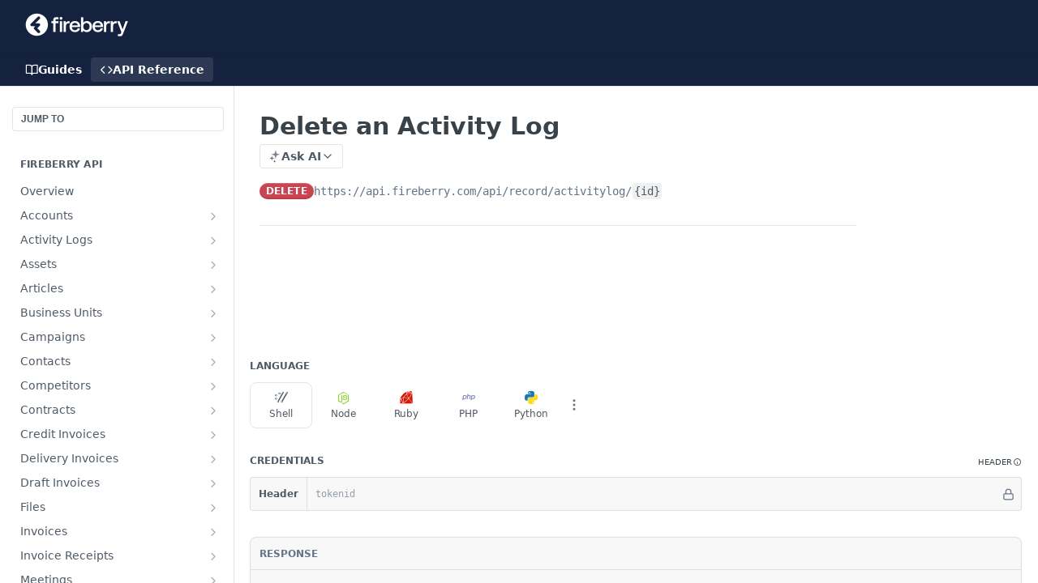

--- FILE ---
content_type: text/html; charset=utf-8
request_url: https://developers.fireberry.com/reference/delete-an-activity-log
body_size: 56855
content:
<!DOCTYPE html><html lang="en" style="" data-color-mode="system" class=" useReactApp isRefPage "><head><meta charset="utf-8"><meta name="readme-deploy" content="5.574.0"><meta name="readme-subdomain" content="fireberry"><meta name="readme-repo" content="fireberry-018e34997524"><meta name="readme-version" content="1.0"><title>Delete an Activity Log</title><meta name="description" content="" data-rh="true"><meta property="og:title" content="Delete an Activity Log" data-rh="true"><meta property="og:description" content="" data-rh="true"><meta property="og:site_name" content="Fireberry"><meta name="twitter:title" content="Delete an Activity Log" data-rh="true"><meta name="twitter:description" content="" data-rh="true"><meta name="twitter:card" content="summary_large_image"><meta name="viewport" content="width=device-width, initial-scale=1.0"><meta property="og:image" content="https://cdn.readme.io/og-image/create?type=reference&amp;title=Delete%20an%20Activity%20Log&amp;projectTitle=Fireberry&amp;description=&amp;logoUrl=https%3A%2F%2Ffiles.readme.io%2Fe62513a-small-Fireberry_Master_Logo_Neg_1.png&amp;color=%2315223f&amp;variant=light" data-rh="true"><meta name="twitter:image" content="https://cdn.readme.io/og-image/create?type=reference&amp;title=Delete%20an%20Activity%20Log&amp;projectTitle=Fireberry&amp;description=&amp;logoUrl=https%3A%2F%2Ffiles.readme.io%2Fe62513a-small-Fireberry_Master_Logo_Neg_1.png&amp;color=%2315223f&amp;variant=light" data-rh="true"><meta property="og:image:width" content="1200"><meta property="og:image:height" content="630"><link id="favicon" rel="shortcut icon" href="https://files.readme.io/03471ac-small-Fireberry_Master_Icon_1.png" type="image/png"><link rel="canonical" href="https://developers.fireberry.com/reference/delete-an-activity-log"><script src="https://cdn.readme.io/public/js/unauthorized-redirect.js?1768577999714"></script><script src="https://cdn.readme.io/public/js/cash-dom.min.js?1768577999714"></script><link data-chunk="Footer" rel="preload" as="style" href="https://cdn.readme.io/public/hub/web/Footer.7ca87f1efe735da787ba.css">
<link data-chunk="Reference" rel="preload" as="style" href="https://cdn.readme.io/public/hub/web/Reference.87783c5ace01ef1a1bcb.css">
<link data-chunk="Reference" rel="preload" as="style" href="https://cdn.readme.io/public/hub/web/6180.75e3fc491ee8103c63a3.css">
<link data-chunk="Reference" rel="preload" as="style" href="https://cdn.readme.io/public/hub/web/7852.08df44d1c3020a013f63.css">
<link data-chunk="SuperHubSearch" rel="preload" as="style" href="https://cdn.readme.io/public/hub/web/SuperHubSearch.6a1ff81afa1809036d22.css">
<link data-chunk="Header" rel="preload" as="style" href="https://cdn.readme.io/public/hub/web/Header.3f100d0818bd9a0d962e.css">
<link data-chunk="Containers-EndUserContainer" rel="preload" as="style" href="https://cdn.readme.io/public/hub/web/Containers-EndUserContainer.c474218e3da23db49451.css">
<link data-chunk="main" rel="preload" as="style" href="https://cdn.readme.io/public/hub/web/main.2f0b1fcb0624f09ee5e5.css">
<link data-chunk="main" rel="preload" as="style" href="https://cdn.readme.io/public/hub/web/ui-styles.59ec1c636bb8cee5a6ef.css">
<link data-chunk="main" rel="preload" as="script" href="https://cdn.readme.io/public/hub/web/main.c93d062026bd26342f47.js">
<link data-chunk="routes-SuperHub" rel="preload" as="script" href="https://cdn.readme.io/public/hub/web/routes-SuperHub.bcb9b19cff85a0447a37.js">
<link data-chunk="Containers-EndUserContainer" rel="preload" as="script" href="https://cdn.readme.io/public/hub/web/Containers-EndUserContainer.2d5ea78239ad5c63b1ce.js">
<link data-chunk="Header" rel="preload" as="script" href="https://cdn.readme.io/public/hub/web/Header.0d0ace64749467b13d58.js">
<link data-chunk="core-icons-chevron-up-down-svg" rel="preload" as="script" href="https://cdn.readme.io/public/hub/web/core-icons.0723410dcfd0b81e45dd.js">
<link data-chunk="SuperHubSearch" rel="preload" as="script" href="https://cdn.readme.io/public/hub/web/3766.649eaa2b700c2449e689.js">
<link data-chunk="SuperHubSearch" rel="preload" as="script" href="https://cdn.readme.io/public/hub/web/6123.a2ef3290db790599acca.js">
<link data-chunk="SuperHubSearch" rel="preload" as="script" href="https://cdn.readme.io/public/hub/web/6146.f99bcbc8d654cc36d7c8.js">
<link data-chunk="SuperHubSearch" rel="preload" as="script" href="https://cdn.readme.io/public/hub/web/8836.dbe2a8b6a6809625282d.js">
<link data-chunk="SuperHubSearch" rel="preload" as="script" href="https://cdn.readme.io/public/hub/web/SuperHubSearch.01a8dfcf20a7f0fd5a06.js">
<link data-chunk="Reference" rel="preload" as="script" href="https://cdn.readme.io/public/hub/web/3781.e78b96a01630dde138be.js">
<link data-chunk="Reference" rel="preload" as="script" href="https://cdn.readme.io/public/hub/web/6563.536d53a51a39205d3d9b.js">
<link data-chunk="Reference" rel="preload" as="script" href="https://cdn.readme.io/public/hub/web/6652.3900ee39f7cfe0a89511.js">
<link data-chunk="Reference" rel="preload" as="script" href="https://cdn.readme.io/public/hub/web/4915.4968d598cb90893f0796.js">
<link data-chunk="Reference" rel="preload" as="script" href="https://cdn.readme.io/public/hub/web/4838.c74165d2540902b5353d.js">
<link data-chunk="Reference" rel="preload" as="script" href="https://cdn.readme.io/public/hub/web/1714.47dd87388e28e3b0bf2b.js">
<link data-chunk="Reference" rel="preload" as="script" href="https://cdn.readme.io/public/hub/web/9809.7cc3cc6dfee6b778fdc5.js">
<link data-chunk="Reference" rel="preload" as="script" href="https://cdn.readme.io/public/hub/web/1380.4581c35aa2367221e97b.js">
<link data-chunk="Reference" rel="preload" as="script" href="https://cdn.readme.io/public/hub/web/957.2b5aa0d44de06925bd70.js">
<link data-chunk="Reference" rel="preload" as="script" href="https://cdn.readme.io/public/hub/web/9602.0996aab4704854756684.js">
<link data-chunk="Reference" rel="preload" as="script" href="https://cdn.readme.io/public/hub/web/9861.bcb86737af312c75368a.js">
<link data-chunk="Reference" rel="preload" as="script" href="https://cdn.readme.io/public/hub/web/4371.a07eb89a6bac0447c776.js">
<link data-chunk="Reference" rel="preload" as="script" href="https://cdn.readme.io/public/hub/web/6349.d9da5fd0043c55243e87.js">
<link data-chunk="Reference" rel="preload" as="script" href="https://cdn.readme.io/public/hub/web/7852.8a56ade23f35ceee8a47.js">
<link data-chunk="Reference" rel="preload" as="script" href="https://cdn.readme.io/public/hub/web/3463.b43baf29dc18ca607ee6.js">
<link data-chunk="Reference" rel="preload" as="script" href="https://cdn.readme.io/public/hub/web/9711.6d6bb79d779138d9ffc5.js">
<link data-chunk="Reference" rel="preload" as="script" href="https://cdn.readme.io/public/hub/web/6180.2d4fae14177ad9bf28ea.js">
<link data-chunk="Reference" rel="preload" as="script" href="https://cdn.readme.io/public/hub/web/9819.1dae18aeff002cf5bfcf.js">
<link data-chunk="Reference" rel="preload" as="script" href="https://cdn.readme.io/public/hub/web/8749.b3e7d5771ae865344c6e.js">
<link data-chunk="Reference" rel="preload" as="script" href="https://cdn.readme.io/public/hub/web/949.7221eb4940f7fc325cea.js">
<link data-chunk="Reference" rel="preload" as="script" href="https://cdn.readme.io/public/hub/web/Reference.2eb6c26724c1d21d0265.js">
<link data-chunk="ConnectMetadata" rel="preload" as="script" href="https://cdn.readme.io/public/hub/web/ConnectMetadata.d3beced9628aca1e6cb7.js">
<link data-chunk="Footer" rel="preload" as="script" href="https://cdn.readme.io/public/hub/web/Footer.9f1a3307d1d61765d9bb.js">
<link data-chunk="main" rel="stylesheet" href="https://cdn.readme.io/public/hub/web/ui-styles.59ec1c636bb8cee5a6ef.css">
<link data-chunk="main" rel="stylesheet" href="https://cdn.readme.io/public/hub/web/main.2f0b1fcb0624f09ee5e5.css">
<link data-chunk="Containers-EndUserContainer" rel="stylesheet" href="https://cdn.readme.io/public/hub/web/Containers-EndUserContainer.c474218e3da23db49451.css">
<link data-chunk="Header" rel="stylesheet" href="https://cdn.readme.io/public/hub/web/Header.3f100d0818bd9a0d962e.css">
<link data-chunk="SuperHubSearch" rel="stylesheet" href="https://cdn.readme.io/public/hub/web/SuperHubSearch.6a1ff81afa1809036d22.css">
<link data-chunk="Reference" rel="stylesheet" href="https://cdn.readme.io/public/hub/web/7852.08df44d1c3020a013f63.css">
<link data-chunk="Reference" rel="stylesheet" href="https://cdn.readme.io/public/hub/web/6180.75e3fc491ee8103c63a3.css">
<link data-chunk="Reference" rel="stylesheet" href="https://cdn.readme.io/public/hub/web/Reference.87783c5ace01ef1a1bcb.css">
<link data-chunk="Footer" rel="stylesheet" href="https://cdn.readme.io/public/hub/web/Footer.7ca87f1efe735da787ba.css"><!-- CUSTOM CSS--><style title="rm-custom-css">:root{--project-color-primary:#15223f;--project-color-inverse:#fff;--recipe-button-color:#5c83db;--recipe-button-color-hover:#264fab;--recipe-button-color-active:#1d3c81;--recipe-button-color-focus:rgba(92, 131, 219, 0.25);--recipe-button-color-disabled:#ffffff}[id=enterprise] .ReadMeUI[is=AlgoliaSearch]{--project-color-primary:#15223f;--project-color-inverse:#fff}a{color:var(--color-link-primary,#5c83db)}a:hover{color:var(--color-link-primary-darken-5,#264fab)}a.text-muted:hover{color:var(--color-link-primary,#5c83db)}.btn.btn-primary{background-color:#5c83db}.btn.btn-primary:hover{background-color:#264fab}.theme-line #hub-landing-top h2{color:#5c83db}#hub-landing-top .btn:hover{color:#5c83db}.theme-line #hub-landing-top .btn:hover{color:#fff}.theme-solid header#hub-header #header-top{background-color:#15223f}.theme-solid.header-gradient header#hub-header #header-top{background:linear-gradient(to bottom,#15223f,#010306)}.theme-solid.header-custom header#hub-header #header-top{background-image:url(undefined)}.theme-line header#hub-header #header-top{border-bottom-color:#15223f}.theme-line header#hub-header #header-top .btn{background-color:#15223f}header#hub-header #header-top #header-logo{width:137px;height:40px;margin-top:0;background-image:url(https://files.readme.io/e62513a-small-Fireberry_Master_Logo_Neg_1.png)}#hub-subheader-parent #hub-subheader .hub-subheader-breadcrumbs .dropdown-menu a:hover{background-color:#15223f}#subheader-links a.active{color:#15223f!important;box-shadow:inset 0 -2px 0 #15223f}#subheader-links a:hover{color:#15223f!important;box-shadow:inset 0 -2px 0 #15223f;opacity:.7}.discussion .submit-vote.submit-vote-parent.voted a.submit-vote-button{background-color:#5c83db}section#hub-discuss .discussion a .discuss-body h4{color:#5c83db}section#hub-discuss .discussion a:hover .discuss-body h4{color:#264fab}#hub-subheader-parent #hub-subheader.sticky-header.sticky{border-bottom-color:#5c83db}#hub-subheader-parent #hub-subheader.sticky-header.sticky .search-box{border-bottom-color:#5c83db}#hub-search-results h3 em{color:#5c83db}.main_background,.tag-item{background:#5c83db!important}.main_background:hover{background:#264fab!important}.main_color{color:#15223f!important}.border_bottom_main_color{border-bottom:2px solid #15223f}.main_color_hover:hover{color:#15223f!important}section#hub-discuss h1{color:#5c83db}#hub-reference .hub-api .api-definition .api-try-it-out.active{border-color:#5c83db;background-color:#5c83db}#hub-reference .hub-api .api-definition .api-try-it-out.active:hover{background-color:#264fab;border-color:#264fab}#hub-reference .hub-api .api-definition .api-try-it-out:hover{border-color:#5c83db;color:#5c83db}#hub-reference .hub-reference .logs .logs-empty .logs-login-button,#hub-reference .hub-reference .logs .logs-login .logs-login-button{background-color:var(--project-color-primary,#5c83db);border-color:var(--project-color-primary,#5c83db)}#hub-reference .hub-reference .logs .logs-empty .logs-login-button:hover,#hub-reference .hub-reference .logs .logs-login .logs-login-button:hover{background-color:#264fab;border-color:#264fab}#hub-reference .hub-reference .logs .logs-empty>svg>path,#hub-reference .hub-reference .logs .logs-login>svg>path{fill:#5c83db;fill:var(--project-color-primary,#5c83db)}#hub-reference .hub-reference .logs:last-child .logs-empty,#hub-reference .hub-reference .logs:last-child .logs-login{margin-bottom:35px}#hub-reference .hub-reference .hub-reference-section .hub-reference-left header .hub-reference-edit:hover{color:#5c83db}.main-color-accent{border-bottom:3px solid #15223f;padding-bottom:8px}</style><meta name="loadedProject" content="fireberry"><script>var storedColorMode = `system` === 'system' ? window.localStorage.getItem('color-scheme') : `system`
document.querySelector('[data-color-mode]').setAttribute('data-color-mode', storedColorMode)</script><script id="config" type="application/json" data-json="{&quot;algoliaIndex&quot;:&quot;readme_search_v2&quot;,&quot;amplitude&quot;:{&quot;apiKey&quot;:&quot;dc8065a65ef83d6ad23e37aaf014fc84&quot;,&quot;enabled&quot;:true},&quot;asset_url&quot;:&quot;https://cdn.readme.io&quot;,&quot;domain&quot;:&quot;readme.io&quot;,&quot;domainFull&quot;:&quot;https://dash.readme.com&quot;,&quot;encryptedLocalStorageKey&quot;:&quot;ekfls-2025-03-27&quot;,&quot;fullstory&quot;:{&quot;enabled&quot;:true,&quot;orgId&quot;:&quot;FSV9A&quot;},&quot;git&quot;:{&quot;sync&quot;:{&quot;bitbucket&quot;:{&quot;installationLink&quot;:&quot;https://developer.atlassian.com/console/install/310151e6-ca1a-4a44-9af6-1b523fea0561?signature=AYABeMn9vqFkrg%2F1DrJAQxSyVf4AAAADAAdhd3Mta21zAEthcm46YXdzOmttczp1cy13ZXN0LTI6NzA5NTg3ODM1MjQzOmtleS83MDVlZDY3MC1mNTdjLTQxYjUtOWY5Yi1lM2YyZGNjMTQ2ZTcAuAECAQB4IOp8r3eKNYw8z2v%2FEq3%2FfvrZguoGsXpNSaDveR%2FF%2Fo0BHUxIjSWx71zNK2RycuMYSgAAAH4wfAYJKoZIhvcNAQcGoG8wbQIBADBoBgkqhkiG9w0BBwEwHgYJYIZIAWUDBAEuMBEEDOJgARbqndU9YM%2FRdQIBEIA7unpCah%2BIu53NA72LkkCDhNHOv%2BgRD7agXAO3jXqw0%2FAcBOB0%2F5LmpzB5f6B1HpkmsAN2i2SbsFL30nkAB2F3cy1rbXMAS2Fybjphd3M6a21zOmV1LXdlc3QtMTo3MDk1ODc4MzUyNDM6a2V5LzQ2MzBjZTZiLTAwYzMtNGRlMi04NzdiLTYyN2UyMDYwZTVjYwC4AQICAHijmwVTMt6Oj3F%2B0%2B0cVrojrS8yZ9ktpdfDxqPMSIkvHAGT%[base64]%2BMHwGCSqGSIb3DQEHBqBvMG0CAQAwaAYJKoZIhvcNAQcBMB4GCWCGSAFlAwQBLjARBAzzWhThsIgJwrr%2FY2ECARCAOxoaW9pob21lweyAfrIm6Fw7gd8D%2B%2F8LHk4rl3jjULDM35%2FVPuqBrqKunYZSVCCGNGB3RqpQJr%2FasASiAgAAAAAMAAAQAAAAAAAAAAAAAAAAAEokowLKsF1tMABEq%2BKNyJP%2F%2F%2F%2F%2FAAAAAQAAAAAAAAAAAAAAAQAAADJLzRcp6MkqKR43PUjOiRxxbxXYhLc6vFXEutK3%2BQ71yuPq4dC8pAHruOVQpvVcUSe8dptV8c7wR8BTJjv%2F%2FNe8r0g%3D&amp;product=bitbucket&quot;}}},&quot;metrics&quot;:{&quot;billingCronEnabled&quot;:&quot;true&quot;,&quot;dashUrl&quot;:&quot;https://m.readme.io&quot;,&quot;defaultUrl&quot;:&quot;https://m.readme.io&quot;,&quot;exportMaxRetries&quot;:12,&quot;wsUrl&quot;:&quot;wss://m.readme.io&quot;},&quot;micro&quot;:{&quot;baseUrl&quot;:&quot;https://micro-beta.readme.com&quot;},&quot;proxyUrl&quot;:&quot;https://try.readme.io&quot;,&quot;readmeRecaptchaSiteKey&quot;:&quot;6LesVBYpAAAAAESOCHOyo2kF9SZXPVb54Nwf3i2x&quot;,&quot;releaseVersion&quot;:&quot;5.574.0&quot;,&quot;reservedWords&quot;:{&quot;tools&quot;:[&quot;execute-request&quot;,&quot;get-code-snippet&quot;,&quot;get-endpoint&quot;,&quot;get-request-body&quot;,&quot;get-response-schema&quot;,&quot;get-server-variables&quot;,&quot;list-endpoints&quot;,&quot;list-security-schemes&quot;,&quot;list-specs&quot;,&quot;search-specs&quot;,&quot;search&quot;,&quot;fetch&quot;]},&quot;sentry&quot;:{&quot;dsn&quot;:&quot;https://3bbe57a973254129bcb93e47dc0cc46f@o343074.ingest.sentry.io/2052166&quot;,&quot;enabled&quot;:true},&quot;shMigration&quot;:{&quot;promoVideo&quot;:&quot;&quot;,&quot;forceWaitlist&quot;:false,&quot;migrationPreview&quot;:false},&quot;sslBaseDomain&quot;:&quot;readmessl.com&quot;,&quot;sslGenerationService&quot;:&quot;ssl.readmessl.com&quot;,&quot;stripePk&quot;:&quot;pk_live_5103PML2qXbDukVh7GDAkQoR4NSuLqy8idd5xtdm9407XdPR6o3bo663C1ruEGhXJjpnb2YCpj8EU1UvQYanuCjtr00t1DRCf2a&quot;,&quot;superHub&quot;:{&quot;newProjectsEnabled&quot;:true},&quot;wootric&quot;:{&quot;accountToken&quot;:&quot;NPS-122b75a4&quot;,&quot;enabled&quot;:true}}"></script></head><body class="body-none theme-solid header-solid header-bg-size-auto header-bg-pos-tl header-overlay-triangles reference-layout-row lumosity-dark hub-full"><div id="ssr-top"></div><div id="ssr-main"><div class="App ThemeContext ThemeContext_dark ThemeContext_classic" style="--color-primary:#15223f;--color-primary-inverse:#fff;--color-primary-alt:#010306;--color-primary-darken-10:#080d19;--color-primary-darken-20:#000000;--color-primary-alpha-25:rgba(21, 34, 63, 0.25);--color-link-primary:#5c83db;--color-link-primary-darken-5:#4773d6;--color-link-primary-darken-10:#3263d2;--color-link-primary-darken-20:#264fab;--color-link-primary-alpha-50:rgba(92, 131, 219, 0.5);--color-link-primary-alpha-25:rgba(92, 131, 219, 0.25);--color-link-background:rgba(92, 131, 219, 0.09);--color-link-text:#fff;--color-login-link:#018ef5;--color-login-link-text:#fff;--color-login-link-darken-10:#0171c2;--color-login-link-primary-alpha-50:rgba(1, 142, 245, 0.5)"><div class="SuperHub2RNxzk6HzHiJ"><div class="ContentWithOwlbotx4PaFDoA1KMz"><div class="ContentWithOwlbot-content2X1XexaN8Lf2"><header class="Header3zzata9F_ZPQ rm-Header_classic Header_collapsible3n0YXfOvb_Al rm-Header"><div class="rm-Header-top Header-topuTMpygDG4e1V Header-top_classic3g7Q6zoBy8zh"><div class="rm-Container rm-Container_flex"><div style="outline:none" tabindex="-1"><a href="#content" target="_self" class="Button Button_md rm-JumpTo Header-jumpTo3IWKQXmhSI5D Button_primary">Jump to Content</a></div><div class="rm-Header-left Header-leftADQdGVqx1wqU"><a class="rm-Logo Header-logo1Xy41PtkzbdG" href="/docs" target="_self"><img alt="Fireberry" class="rm-Logo-img rm-Logo-img_lg Header-logo-img3YvV4lcGKkeb" src="https://files.readme.io/e62513a-small-Fireberry_Master_Logo_Neg_1.png"/></a></div><div class="rm-Header-left Header-leftADQdGVqx1wqU Header-left_mobile1RG-X93lx6PF"><div><button aria-label="Toggle navigation menu" class="icon-menu menu3d6DYNDa3tk5" type="button"></button><div class=""><div class="Flyout95xhYIIoTKtc undefined rm-Flyout" data-testid="flyout"><div class="MobileFlyout1hHJpUd-nYkd"><a class="rm-MobileFlyout-item NavItem-item1gDDTqaXGhm1 NavItem-item_mobile1qG3gd-Mkck- " href="/docs" target="_self"><i class="icon-guides NavItem-badge1qOxpfTiALoz rm-Header-bottom-link-icon"></i><span class="NavItem-textSlZuuL489uiw">Guides</span></a><a aria-current="page" class="rm-MobileFlyout-item NavItem-item1gDDTqaXGhm1 NavItem-item_mobile1qG3gd-Mkck-  active" href="/reference" target="_self"><i class="icon-references NavItem-badge1qOxpfTiALoz rm-Header-bottom-link-icon"></i><span class="NavItem-textSlZuuL489uiw">API Reference</span></a><hr class="MobileFlyout-divider10xf7R2X1MeW"/><a class="MobileFlyout-logo3Lq1eTlk1K76 Header-logo1Xy41PtkzbdG rm-Logo" href="/docs" target="_self"><img alt="Fireberry" class="Header-logo-img3YvV4lcGKkeb rm-Logo-img" src="https://files.readme.io/e62513a-small-Fireberry_Master_Logo_Neg_1.png"/></a></div></div></div></div><div class="Header-left-nav2xWPWMNHOGf_"><i aria-hidden="true" class="icon-references Header-left-nav-icon10glJKFwewOv"></i>API Reference</div></div><div class="rm-Header-right Header-right21PC2XTT6aMg"><span class="Header-right_desktop14ja01RUQ7HE"></span><div class="Header-searchtb6Foi0-D9Vx"><button aria-label="Search ⌘k" class="rm-SearchToggle" data-symbol="⌘"><div class="rm-SearchToggle-icon icon-search1"></div></button></div><div class="ThemeToggle-wrapper1ZcciJoF3Lq3 Dropdown Dropdown_closed" data-testid="dropdown-container"><button aria-label="Toggle color scheme" id="ThemeToggle-button-static-id-placeholder" aria-haspopup="dialog" class="Button Button_sm rm-ThemeToggle ThemeToggle2xLp9tbEJ0XB Dropdown-toggle Button_primary_ghost Button_primary" type="button"><svg aria-labelledby="ThemeToggle-button-static-id-placeholder" class="Icon ThemeToggle-Icon22I6nqvxacln ThemeToggle-Icon_active2ocLaPY47U28" role="img" viewBox="0 0 24 24"><path class="ThemeToggle-Icon-raysbSO3FKsq2hn" d="M12 2v2"></path><path d="M14.837 16.385a6 6 0 1 1-7.223-7.222c.624-.147.97.66.715 1.248a4 4 0 0 0 5.26 5.259c.589-.255 1.396.09 1.248.715"></path><path d="M16 12a4 4 0 0 0-4-4"></path><path class="ThemeToggle-Icon-raysbSO3FKsq2hn" d="m19 5-1.256 1.256"></path><path class="ThemeToggle-Icon-raysbSO3FKsq2hn" d="M20 12h2"></path></svg><svg aria-labelledby="ThemeToggle-button-static-id-placeholder" class="Icon ThemeToggle-Icon22I6nqvxacln ThemeToggle-Icon_dark3c1eP_qTU7uF" role="img" viewBox="0 0 24 24"><path d="M19 14.79C18.8427 16.4922 18.2039 18.1144 17.1582 19.4668C16.1126 20.8192 14.7035 21.8458 13.0957 22.4265C11.4879 23.0073 9.74798 23.1181 8.0795 22.7461C6.41102 22.3741 4.88299 21.5345 3.67423 20.3258C2.46546 19.117 1.62594 17.589 1.25391 15.9205C0.881876 14.252 0.992717 12.5121 1.57346 10.9043C2.1542 9.29651 3.18083 7.88737 4.53321 6.84175C5.8856 5.79614 7.5078 5.15731 9.21 5C8.21341 6.34827 7.73385 8.00945 7.85853 9.68141C7.98322 11.3534 8.70386 12.9251 9.8894 14.1106C11.0749 15.2961 12.6466 16.0168 14.3186 16.1415C15.9906 16.2662 17.6517 15.7866 19 14.79Z"></path><path class="ThemeToggle-Icon-star2kOSzvXrVCbT" d="M18.3707 1C18.3707 3.22825 16.2282 5.37069 14 5.37069C16.2282 5.37069 18.3707 7.51313 18.3707 9.74138C18.3707 7.51313 20.5132 5.37069 22.7414 5.37069C20.5132 5.37069 18.3707 3.22825 18.3707 1Z"></path></svg><svg aria-labelledby="ThemeToggle-button-static-id-placeholder" class="Icon ThemeToggle-Icon22I6nqvxacln" role="img" viewBox="0 0 24 24"><path class="ThemeToggle-Icon-raysbSO3FKsq2hn" d="M12 1V3"></path><path class="ThemeToggle-Icon-raysbSO3FKsq2hn" d="M18.36 5.64L19.78 4.22"></path><path class="ThemeToggle-Icon-raysbSO3FKsq2hn" d="M21 12H23"></path><path class="ThemeToggle-Icon-raysbSO3FKsq2hn" d="M18.36 18.36L19.78 19.78"></path><path class="ThemeToggle-Icon-raysbSO3FKsq2hn" d="M12 21V23"></path><path class="ThemeToggle-Icon-raysbSO3FKsq2hn" d="M4.22 19.78L5.64 18.36"></path><path class="ThemeToggle-Icon-raysbSO3FKsq2hn" d="M1 12H3"></path><path class="ThemeToggle-Icon-raysbSO3FKsq2hn" d="M4.22 4.22L5.64 5.64"></path><path d="M12 17C14.7614 17 17 14.7614 17 12C17 9.23858 14.7614 7 12 7C9.23858 7 7 9.23858 7 12C7 14.7614 9.23858 17 12 17Z"></path></svg></button></div></div></div></div><div class="Header-bottom2eLKOFXMEmh5 Header-bottom_classic rm-Header-bottom"><div class="rm-Container rm-Container_flex"><nav aria-label="Primary navigation" class="Header-leftADQdGVqx1wqU Header-subnavnVH8URdkgvEl" role="navigation"><a class="Button Button_md rm-Header-link rm-Header-bottom-link Button_slate_text Header-bottom-link_mobile " href="/docs" target="_self"><i class="icon-guides rm-Header-bottom-link-icon"></i><span>Guides</span></a><a aria-current="page" class="Button Button_md rm-Header-link rm-Header-bottom-link Button_slate_text Header-bottom-link_mobile  active" href="/reference" target="_self"><i class="icon-references rm-Header-bottom-link-icon"></i><span>API Reference</span></a><div class="Header-subnav-tabyNLkcOA6xAra" style="transform:translateX(0px);width:0"></div></nav><button align="center" justify="between" style="--flex-gap:var(--xs)" class="Button Button_sm Flex Flex_row MobileSubnav1DsTfasXloM2 Button_contrast Button_contrast_outline" type="button"><span class="Button-label">Delete an Activity Log</span><span class="IconWrapper Icon-wrapper2z2wVIeGsiUy"><svg fill="none" viewBox="0 0 24 24" class="Icon Icon3_D2ysxFZ_ll Icon-svg2Lm7f6G9Ly5a" data-name="chevron-up-down" role="img" style="--icon-color:inherit;--icon-size:inherit;--icon-stroke-width:2px"><path stroke="currentColor" stroke-linecap="round" stroke-linejoin="round" d="m6 16 6 6 6-6M18 8l-6-6-6 6" class="icon-stroke-width"></path></svg></span></button></div></div><div class="hub-search-results--reactApp " id="hub-search-results"><div class="hub-container"><div class="modal-backdrop show-modal rm-SearchModal" role="button" tabindex="0"><div aria-label="Search Dialog" class="SuperHubSearchI_obvfvvQi4g" id="AppSearch" role="tabpanel" tabindex="0"><div data-focus-guard="true" tabindex="-1" style="width:1px;height:0px;padding:0;overflow:hidden;position:fixed;top:1px;left:1px"></div><div data-focus-lock-disabled="disabled" class="SuperHubSearch-container2BhYey2XE-Ij"><div class="SuperHubSearch-col1km8vLFgOaYj"><div class="SearchBoxnZBxftziZGcz"><input aria-label="Search" autoCapitalize="off" autoComplete="off" autoCorrect="off" spellcheck="false" tabindex="0" aria-required="false" class="Input Input_md SearchBox-inputR4jffU8l10iF" type="search" value=""/></div><div class="SearchTabs3rNhUK3HjrRJ"><div class="Tabs Tabs-list" role="tablist"><div aria-label="All" aria-selected="true" class="SearchTabs-tab1TrpmhQv840T Tabs-listItem Tabs-listItem_active" role="tab" tabindex="1"><span class="SearchTabs-tab1TrpmhQv840T"><span class="IconWrapper Icon-wrapper2z2wVIeGsiUy"><svg fill="none" viewBox="0 0 24 24" class="Icon Icon3_D2ysxFZ_ll Icon-svg2Lm7f6G9Ly5a icon" data-name="search" role="img" style="--icon-color:inherit;--icon-size:inherit;--icon-stroke-width:2px"><path stroke="currentColor" stroke-linecap="round" stroke-linejoin="round" d="M11 19a8 8 0 1 0 0-16 8 8 0 0 0 0 16ZM21 21l-4.35-4.35" class="icon-stroke-width"></path></svg></span>All</span></div><div aria-label="Pages" aria-selected="false" class="SearchTabs-tab1TrpmhQv840T Tabs-listItem" role="tab" tabindex="1"><span class="SearchTabs-tab1TrpmhQv840T"><span class="IconWrapper Icon-wrapper2z2wVIeGsiUy"><svg fill="none" viewBox="0 0 24 24" class="Icon Icon3_D2ysxFZ_ll Icon-svg2Lm7f6G9Ly5a icon" data-name="custom-pages" role="img" style="--icon-color:inherit;--icon-size:inherit;--icon-stroke-width:2px"><path stroke="currentColor" stroke-linecap="round" stroke-linejoin="round" d="M13 2H6a2 2 0 0 0-2 2v16a2 2 0 0 0 2 2h12a2 2 0 0 0 2-2V9l-7-7Z" class="icon-stroke-width"></path><path stroke="currentColor" stroke-linecap="round" stroke-linejoin="round" d="M13 2v7h7M12 11.333V12M12 18v.667M9.407 12.407l.473.473M14.12 17.12l.473.473M8.333 15H9M15 15h.667M9.407 17.593l.473-.473M14.12 12.88l.473-.473" class="icon-stroke-width"></path></svg></span>Pages</span></div></div></div><div class="rm-SearchModal-empty SearchResults35_kFOb1zvxX SearchResults_emptyiWzyXErtNcQJ"><span class="IconWrapper Icon-wrapper2z2wVIeGsiUy"><svg fill="none" viewBox="0 0 24 24" class="Icon Icon3_D2ysxFZ_ll Icon-svg2Lm7f6G9Ly5a rm-SearchModal-empty-icon icon icon-search" data-name="search" role="img" style="--icon-color:inherit;--icon-size:var(--icon-md);--icon-stroke-width:2px"><path stroke="currentColor" stroke-linecap="round" stroke-linejoin="round" d="M11 19a8 8 0 1 0 0-16 8 8 0 0 0 0 16ZM21 21l-4.35-4.35" class="icon-stroke-width"></path></svg></span><h6 class="Title Title6 rm-SearchModal-empty-text">Start typing to search…</h6></div></div></div><div data-focus-guard="true" tabindex="-1" style="width:1px;height:0px;padding:0;overflow:hidden;position:fixed;top:1px;left:1px"></div></div></div></div></div></header><main class="SuperHubReference3_1nwDyq5sO3 rm-ReferenceMain rm-ReferenceMain-SuperHub rm-Container rm-Container_flex rm-basic-page" id="Explorer"><nav aria-label="Secondary navigation" class="rm-Sidebar hub-sidebar reference-redesign Nav3C5f8FcjkaHj" id="reference-sidebar" role="navigation"><div class="Main-QuickNav-container1OiLvjSDusO6"><button aria-keyshortcuts="Control+/ Meta+/" class="QuickNav1q-OoMjiX_Yr QuickNav-button2KzlQbz5Pm2Y">JUMP TO</button></div><div class="Sidebar1t2G1ZJq-vU1 rm-Sidebar hub-sidebar-content"><section class="Sidebar-listWrapper6Q9_yUrG906C rm-Sidebar-section"><h2 class="Sidebar-headingTRQyOa2pk0gh rm-Sidebar-heading">Fireberry API</h2><ul class="Sidebar-list_sidebarLayout3RaX72iQNOEI Sidebar-list3cZWQLaBf9k8 rm-Sidebar-list"><li class="Sidebar-item23D-2Kd61_k3"><a class="Sidebar-link2Dsha-r-GKh2 childless text-wrap rm-Sidebar-link" target="_self" href="/reference/getting-started-with-rest-api"><span class="Sidebar-link-textLuTE1ySm4Kqn"><span class="Sidebar-link-text_label1gCT_uPnx7Gu">Overview</span></span></a></li><li class="Sidebar-item23D-2Kd61_k3"><a class="Sidebar-link2Dsha-r-GKh2 Sidebar-link_parent text-wrap rm-Sidebar-link" target="_self" href="/reference/account"><span class="Sidebar-link-textLuTE1ySm4Kqn"><span class="Sidebar-link-text_label1gCT_uPnx7Gu">Accounts</span></span><button aria-expanded="false" aria-label="Show subpages for Accounts" class="Sidebar-link-buttonWrapper3hnFHNku8_BJ" type="button"><i aria-hidden="true" class="Sidebar-link-iconnjiqEiZlPn0W Sidebar-link-expandIcon2yVH6SarI6NW icon-chevron-rightward"></i></button></a><ul class="subpages Sidebar-list3cZWQLaBf9k8 rm-Sidebar-list"><li class="Sidebar-item23D-2Kd61_k3"><a class="Sidebar-link2Dsha-r-GKh2 childless subpage text-wrap rm-Sidebar-link" target="_self" href="/reference/get-all-accounts"><span class="Sidebar-link-textLuTE1ySm4Kqn"><span class="Sidebar-link-text_label1gCT_uPnx7Gu">Get all Accounts</span></span><span class="Sidebar-method-container2yBYD-KB_IfC"><span class="rm-APIMethod APIMethod APIMethod_fixedWidth APIMethod_fixedWidth_md APIMethod_get APIMethod_md Sidebar-methodfUM3m6FEWm6w" data-testid="http-method" style="--APIMethod-bg:var(--APIMethod-get-bg-active);--APIMethod-fg:var(--APIMethod-default-fg-active);--APIMethod-bg-active:var(--APIMethod-get-bg-active)">get</span></span><div class="Sidebar-link-buttonWrapper3hnFHNku8_BJ"></div></a></li><li class="Sidebar-item23D-2Kd61_k3"><a class="Sidebar-link2Dsha-r-GKh2 childless subpage text-wrap rm-Sidebar-link" target="_self" href="/reference/get-an-account"><span class="Sidebar-link-textLuTE1ySm4Kqn"><span class="Sidebar-link-text_label1gCT_uPnx7Gu">Get an Account</span></span><span class="Sidebar-method-container2yBYD-KB_IfC"><span class="rm-APIMethod APIMethod APIMethod_fixedWidth APIMethod_fixedWidth_md APIMethod_get APIMethod_md Sidebar-methodfUM3m6FEWm6w" data-testid="http-method" style="--APIMethod-bg:var(--APIMethod-get-bg-active);--APIMethod-fg:var(--APIMethod-default-fg-active);--APIMethod-bg-active:var(--APIMethod-get-bg-active)">get</span></span><div class="Sidebar-link-buttonWrapper3hnFHNku8_BJ"></div></a></li><li class="Sidebar-item23D-2Kd61_k3"><a class="Sidebar-link2Dsha-r-GKh2 childless subpage text-wrap rm-Sidebar-link" target="_self" href="/reference/create-an-account"><span class="Sidebar-link-textLuTE1ySm4Kqn"><span class="Sidebar-link-text_label1gCT_uPnx7Gu">Create an Account</span></span><span class="Sidebar-method-container2yBYD-KB_IfC"><span class="rm-APIMethod APIMethod APIMethod_fixedWidth APIMethod_fixedWidth_md APIMethod_post APIMethod_md Sidebar-methodfUM3m6FEWm6w" data-testid="http-method" style="--APIMethod-bg:var(--APIMethod-post-bg-active);--APIMethod-fg:var(--APIMethod-default-fg-active);--APIMethod-bg-active:var(--APIMethod-post-bg-active)">post</span></span><div class="Sidebar-link-buttonWrapper3hnFHNku8_BJ"></div></a></li><li class="Sidebar-item23D-2Kd61_k3"><a class="Sidebar-link2Dsha-r-GKh2 childless subpage text-wrap rm-Sidebar-link" target="_self" href="/reference/update-an-account"><span class="Sidebar-link-textLuTE1ySm4Kqn"><span class="Sidebar-link-text_label1gCT_uPnx7Gu">Update an Account</span></span><span class="Sidebar-method-container2yBYD-KB_IfC"><span class="rm-APIMethod APIMethod APIMethod_fixedWidth APIMethod_fixedWidth_md APIMethod_put APIMethod_md Sidebar-methodfUM3m6FEWm6w" data-testid="http-method" style="--APIMethod-bg:var(--APIMethod-put-bg-active);--APIMethod-fg:var(--APIMethod-default-fg-active);--APIMethod-bg-active:var(--APIMethod-put-bg-active)">put</span></span><div class="Sidebar-link-buttonWrapper3hnFHNku8_BJ"></div></a></li><li class="Sidebar-item23D-2Kd61_k3"><a class="Sidebar-link2Dsha-r-GKh2 childless subpage text-wrap rm-Sidebar-link" target="_self" href="/reference/delete-an-account"><span class="Sidebar-link-textLuTE1ySm4Kqn"><span class="Sidebar-link-text_label1gCT_uPnx7Gu">Delete an Account</span></span><span class="Sidebar-method-container2yBYD-KB_IfC"><span class="rm-APIMethod APIMethod APIMethod_fixedWidth APIMethod_fixedWidth_md APIMethod_del APIMethod_md Sidebar-methodfUM3m6FEWm6w" data-testid="http-method" style="--APIMethod-bg:var(--APIMethod-del-bg-active);--APIMethod-fg:var(--APIMethod-default-fg-active);--APIMethod-bg-active:var(--APIMethod-del-bg-active)">del</span></span><div class="Sidebar-link-buttonWrapper3hnFHNku8_BJ"></div></a></li></ul></li><li class="Sidebar-item23D-2Kd61_k3"><a class="Sidebar-link2Dsha-r-GKh2 Sidebar-link_parent text-wrap rm-Sidebar-link" target="_self" href="/reference/activitylog"><span class="Sidebar-link-textLuTE1ySm4Kqn"><span class="Sidebar-link-text_label1gCT_uPnx7Gu">Activity Logs</span></span><button aria-expanded="false" aria-label="Show subpages for Activity Logs" class="Sidebar-link-buttonWrapper3hnFHNku8_BJ" type="button"><i aria-hidden="true" class="Sidebar-link-iconnjiqEiZlPn0W Sidebar-link-expandIcon2yVH6SarI6NW icon-chevron-rightward"></i></button></a><ul class="subpages Sidebar-list3cZWQLaBf9k8 rm-Sidebar-list"><li class="Sidebar-item23D-2Kd61_k3"><a class="Sidebar-link2Dsha-r-GKh2 childless subpage text-wrap rm-Sidebar-link" target="_self" href="/reference/get-all-activity-logs"><span class="Sidebar-link-textLuTE1ySm4Kqn"><span class="Sidebar-link-text_label1gCT_uPnx7Gu">Get all Activity Logs</span></span><span class="Sidebar-method-container2yBYD-KB_IfC"><span class="rm-APIMethod APIMethod APIMethod_fixedWidth APIMethod_fixedWidth_md APIMethod_get APIMethod_md Sidebar-methodfUM3m6FEWm6w" data-testid="http-method" style="--APIMethod-bg:var(--APIMethod-get-bg-active);--APIMethod-fg:var(--APIMethod-default-fg-active);--APIMethod-bg-active:var(--APIMethod-get-bg-active)">get</span></span><div class="Sidebar-link-buttonWrapper3hnFHNku8_BJ"></div></a></li><li class="Sidebar-item23D-2Kd61_k3"><a class="Sidebar-link2Dsha-r-GKh2 childless subpage text-wrap rm-Sidebar-link" target="_self" href="/reference/get-an-activity-log"><span class="Sidebar-link-textLuTE1ySm4Kqn"><span class="Sidebar-link-text_label1gCT_uPnx7Gu">Get an Activity Log</span></span><span class="Sidebar-method-container2yBYD-KB_IfC"><span class="rm-APIMethod APIMethod APIMethod_fixedWidth APIMethod_fixedWidth_md APIMethod_get APIMethod_md Sidebar-methodfUM3m6FEWm6w" data-testid="http-method" style="--APIMethod-bg:var(--APIMethod-get-bg-active);--APIMethod-fg:var(--APIMethod-default-fg-active);--APIMethod-bg-active:var(--APIMethod-get-bg-active)">get</span></span><div class="Sidebar-link-buttonWrapper3hnFHNku8_BJ"></div></a></li><li class="Sidebar-item23D-2Kd61_k3"><a class="Sidebar-link2Dsha-r-GKh2 childless subpage text-wrap rm-Sidebar-link" target="_self" href="/reference/create-an-activity-log"><span class="Sidebar-link-textLuTE1ySm4Kqn"><span class="Sidebar-link-text_label1gCT_uPnx7Gu">Create an Activity Log</span></span><span class="Sidebar-method-container2yBYD-KB_IfC"><span class="rm-APIMethod APIMethod APIMethod_fixedWidth APIMethod_fixedWidth_md APIMethod_post APIMethod_md Sidebar-methodfUM3m6FEWm6w" data-testid="http-method" style="--APIMethod-bg:var(--APIMethod-post-bg-active);--APIMethod-fg:var(--APIMethod-default-fg-active);--APIMethod-bg-active:var(--APIMethod-post-bg-active)">post</span></span><div class="Sidebar-link-buttonWrapper3hnFHNku8_BJ"></div></a></li><li class="Sidebar-item23D-2Kd61_k3"><a class="Sidebar-link2Dsha-r-GKh2 childless subpage text-wrap rm-Sidebar-link" target="_self" href="/reference/update-an-activity-log"><span class="Sidebar-link-textLuTE1ySm4Kqn"><span class="Sidebar-link-text_label1gCT_uPnx7Gu">Update an Activity Log</span></span><span class="Sidebar-method-container2yBYD-KB_IfC"><span class="rm-APIMethod APIMethod APIMethod_fixedWidth APIMethod_fixedWidth_md APIMethod_put APIMethod_md Sidebar-methodfUM3m6FEWm6w" data-testid="http-method" style="--APIMethod-bg:var(--APIMethod-put-bg-active);--APIMethod-fg:var(--APIMethod-default-fg-active);--APIMethod-bg-active:var(--APIMethod-put-bg-active)">put</span></span><div class="Sidebar-link-buttonWrapper3hnFHNku8_BJ"></div></a></li><li class="Sidebar-item23D-2Kd61_k3"><a aria-current="page" class="Sidebar-link2Dsha-r-GKh2 childless subpage text-wrap rm-Sidebar-link active" target="_self" href="/reference/delete-an-activity-log"><span class="Sidebar-link-textLuTE1ySm4Kqn"><span class="Sidebar-link-text_label1gCT_uPnx7Gu">Delete an Activity Log</span></span><span class="Sidebar-method-container2yBYD-KB_IfC"><span class="rm-APIMethod APIMethod APIMethod_fixedWidth APIMethod_fixedWidth_md APIMethod_del APIMethod_md Sidebar-methodfUM3m6FEWm6w" data-testid="http-method" style="--APIMethod-bg:var(--APIMethod-del-bg-active);--APIMethod-fg:var(--APIMethod-default-fg-active);--APIMethod-bg-active:var(--APIMethod-del-bg-active)">del</span></span><div class="Sidebar-link-buttonWrapper3hnFHNku8_BJ"></div></a></li></ul></li><li class="Sidebar-item23D-2Kd61_k3"><a class="Sidebar-link2Dsha-r-GKh2 Sidebar-link_parent text-wrap rm-Sidebar-link" target="_self" href="/reference/asset"><span class="Sidebar-link-textLuTE1ySm4Kqn"><span class="Sidebar-link-text_label1gCT_uPnx7Gu">Assets</span></span><button aria-expanded="false" aria-label="Show subpages for Assets" class="Sidebar-link-buttonWrapper3hnFHNku8_BJ" type="button"><i aria-hidden="true" class="Sidebar-link-iconnjiqEiZlPn0W Sidebar-link-expandIcon2yVH6SarI6NW icon-chevron-rightward"></i></button></a><ul class="subpages Sidebar-list3cZWQLaBf9k8 rm-Sidebar-list"><li class="Sidebar-item23D-2Kd61_k3"><a class="Sidebar-link2Dsha-r-GKh2 childless subpage text-wrap rm-Sidebar-link" target="_self" href="/reference/get-all-assets"><span class="Sidebar-link-textLuTE1ySm4Kqn"><span class="Sidebar-link-text_label1gCT_uPnx7Gu">Get all Assets</span></span><span class="Sidebar-method-container2yBYD-KB_IfC"><span class="rm-APIMethod APIMethod APIMethod_fixedWidth APIMethod_fixedWidth_md APIMethod_get APIMethod_md Sidebar-methodfUM3m6FEWm6w" data-testid="http-method" style="--APIMethod-bg:var(--APIMethod-get-bg-active);--APIMethod-fg:var(--APIMethod-default-fg-active);--APIMethod-bg-active:var(--APIMethod-get-bg-active)">get</span></span><div class="Sidebar-link-buttonWrapper3hnFHNku8_BJ"></div></a></li><li class="Sidebar-item23D-2Kd61_k3"><a class="Sidebar-link2Dsha-r-GKh2 childless subpage text-wrap rm-Sidebar-link" target="_self" href="/reference/get-an-asset"><span class="Sidebar-link-textLuTE1ySm4Kqn"><span class="Sidebar-link-text_label1gCT_uPnx7Gu">Get an Asset</span></span><span class="Sidebar-method-container2yBYD-KB_IfC"><span class="rm-APIMethod APIMethod APIMethod_fixedWidth APIMethod_fixedWidth_md APIMethod_get APIMethod_md Sidebar-methodfUM3m6FEWm6w" data-testid="http-method" style="--APIMethod-bg:var(--APIMethod-get-bg-active);--APIMethod-fg:var(--APIMethod-default-fg-active);--APIMethod-bg-active:var(--APIMethod-get-bg-active)">get</span></span><div class="Sidebar-link-buttonWrapper3hnFHNku8_BJ"></div></a></li><li class="Sidebar-item23D-2Kd61_k3"><a class="Sidebar-link2Dsha-r-GKh2 childless subpage text-wrap rm-Sidebar-link" target="_self" href="/reference/create-an-asset"><span class="Sidebar-link-textLuTE1ySm4Kqn"><span class="Sidebar-link-text_label1gCT_uPnx7Gu">Create an Asset</span></span><span class="Sidebar-method-container2yBYD-KB_IfC"><span class="rm-APIMethod APIMethod APIMethod_fixedWidth APIMethod_fixedWidth_md APIMethod_post APIMethod_md Sidebar-methodfUM3m6FEWm6w" data-testid="http-method" style="--APIMethod-bg:var(--APIMethod-post-bg-active);--APIMethod-fg:var(--APIMethod-default-fg-active);--APIMethod-bg-active:var(--APIMethod-post-bg-active)">post</span></span><div class="Sidebar-link-buttonWrapper3hnFHNku8_BJ"></div></a></li><li class="Sidebar-item23D-2Kd61_k3"><a class="Sidebar-link2Dsha-r-GKh2 childless subpage text-wrap rm-Sidebar-link" target="_self" href="/reference/update-an-asset"><span class="Sidebar-link-textLuTE1ySm4Kqn"><span class="Sidebar-link-text_label1gCT_uPnx7Gu">Update an Asset</span></span><span class="Sidebar-method-container2yBYD-KB_IfC"><span class="rm-APIMethod APIMethod APIMethod_fixedWidth APIMethod_fixedWidth_md APIMethod_put APIMethod_md Sidebar-methodfUM3m6FEWm6w" data-testid="http-method" style="--APIMethod-bg:var(--APIMethod-put-bg-active);--APIMethod-fg:var(--APIMethod-default-fg-active);--APIMethod-bg-active:var(--APIMethod-put-bg-active)">put</span></span><div class="Sidebar-link-buttonWrapper3hnFHNku8_BJ"></div></a></li><li class="Sidebar-item23D-2Kd61_k3"><a class="Sidebar-link2Dsha-r-GKh2 childless subpage text-wrap rm-Sidebar-link" target="_self" href="/reference/delete-an-asset"><span class="Sidebar-link-textLuTE1ySm4Kqn"><span class="Sidebar-link-text_label1gCT_uPnx7Gu">Delete an Asset</span></span><span class="Sidebar-method-container2yBYD-KB_IfC"><span class="rm-APIMethod APIMethod APIMethod_fixedWidth APIMethod_fixedWidth_md APIMethod_del APIMethod_md Sidebar-methodfUM3m6FEWm6w" data-testid="http-method" style="--APIMethod-bg:var(--APIMethod-del-bg-active);--APIMethod-fg:var(--APIMethod-default-fg-active);--APIMethod-bg-active:var(--APIMethod-del-bg-active)">del</span></span><div class="Sidebar-link-buttonWrapper3hnFHNku8_BJ"></div></a></li></ul></li><li class="Sidebar-item23D-2Kd61_k3"><a class="Sidebar-link2Dsha-r-GKh2 Sidebar-link_parent text-wrap rm-Sidebar-link" target="_self" href="/reference/article"><span class="Sidebar-link-textLuTE1ySm4Kqn"><span class="Sidebar-link-text_label1gCT_uPnx7Gu">Articles</span></span><button aria-expanded="false" aria-label="Show subpages for Articles" class="Sidebar-link-buttonWrapper3hnFHNku8_BJ" type="button"><i aria-hidden="true" class="Sidebar-link-iconnjiqEiZlPn0W Sidebar-link-expandIcon2yVH6SarI6NW icon-chevron-rightward"></i></button></a><ul class="subpages Sidebar-list3cZWQLaBf9k8 rm-Sidebar-list"><li class="Sidebar-item23D-2Kd61_k3"><a class="Sidebar-link2Dsha-r-GKh2 childless subpage text-wrap rm-Sidebar-link" target="_self" href="/reference/get-all-articles"><span class="Sidebar-link-textLuTE1ySm4Kqn"><span class="Sidebar-link-text_label1gCT_uPnx7Gu">Get all Articles</span></span><span class="Sidebar-method-container2yBYD-KB_IfC"><span class="rm-APIMethod APIMethod APIMethod_fixedWidth APIMethod_fixedWidth_md APIMethod_get APIMethod_md Sidebar-methodfUM3m6FEWm6w" data-testid="http-method" style="--APIMethod-bg:var(--APIMethod-get-bg-active);--APIMethod-fg:var(--APIMethod-default-fg-active);--APIMethod-bg-active:var(--APIMethod-get-bg-active)">get</span></span><div class="Sidebar-link-buttonWrapper3hnFHNku8_BJ"></div></a></li><li class="Sidebar-item23D-2Kd61_k3"><a class="Sidebar-link2Dsha-r-GKh2 childless subpage text-wrap rm-Sidebar-link" target="_self" href="/reference/get-an-article"><span class="Sidebar-link-textLuTE1ySm4Kqn"><span class="Sidebar-link-text_label1gCT_uPnx7Gu">Get an Article</span></span><span class="Sidebar-method-container2yBYD-KB_IfC"><span class="rm-APIMethod APIMethod APIMethod_fixedWidth APIMethod_fixedWidth_md APIMethod_get APIMethod_md Sidebar-methodfUM3m6FEWm6w" data-testid="http-method" style="--APIMethod-bg:var(--APIMethod-get-bg-active);--APIMethod-fg:var(--APIMethod-default-fg-active);--APIMethod-bg-active:var(--APIMethod-get-bg-active)">get</span></span><div class="Sidebar-link-buttonWrapper3hnFHNku8_BJ"></div></a></li><li class="Sidebar-item23D-2Kd61_k3"><a class="Sidebar-link2Dsha-r-GKh2 childless subpage text-wrap rm-Sidebar-link" target="_self" href="/reference/create-an-article"><span class="Sidebar-link-textLuTE1ySm4Kqn"><span class="Sidebar-link-text_label1gCT_uPnx7Gu">Create an Article</span></span><span class="Sidebar-method-container2yBYD-KB_IfC"><span class="rm-APIMethod APIMethod APIMethod_fixedWidth APIMethod_fixedWidth_md APIMethod_post APIMethod_md Sidebar-methodfUM3m6FEWm6w" data-testid="http-method" style="--APIMethod-bg:var(--APIMethod-post-bg-active);--APIMethod-fg:var(--APIMethod-default-fg-active);--APIMethod-bg-active:var(--APIMethod-post-bg-active)">post</span></span><div class="Sidebar-link-buttonWrapper3hnFHNku8_BJ"></div></a></li><li class="Sidebar-item23D-2Kd61_k3"><a class="Sidebar-link2Dsha-r-GKh2 childless subpage text-wrap rm-Sidebar-link" target="_self" href="/reference/update-an-article"><span class="Sidebar-link-textLuTE1ySm4Kqn"><span class="Sidebar-link-text_label1gCT_uPnx7Gu">Update an Article</span></span><span class="Sidebar-method-container2yBYD-KB_IfC"><span class="rm-APIMethod APIMethod APIMethod_fixedWidth APIMethod_fixedWidth_md APIMethod_put APIMethod_md Sidebar-methodfUM3m6FEWm6w" data-testid="http-method" style="--APIMethod-bg:var(--APIMethod-put-bg-active);--APIMethod-fg:var(--APIMethod-default-fg-active);--APIMethod-bg-active:var(--APIMethod-put-bg-active)">put</span></span><div class="Sidebar-link-buttonWrapper3hnFHNku8_BJ"></div></a></li><li class="Sidebar-item23D-2Kd61_k3"><a class="Sidebar-link2Dsha-r-GKh2 childless subpage text-wrap rm-Sidebar-link" target="_self" href="/reference/delete-an-article"><span class="Sidebar-link-textLuTE1ySm4Kqn"><span class="Sidebar-link-text_label1gCT_uPnx7Gu">Delete an Article</span></span><span class="Sidebar-method-container2yBYD-KB_IfC"><span class="rm-APIMethod APIMethod APIMethod_fixedWidth APIMethod_fixedWidth_md APIMethod_del APIMethod_md Sidebar-methodfUM3m6FEWm6w" data-testid="http-method" style="--APIMethod-bg:var(--APIMethod-del-bg-active);--APIMethod-fg:var(--APIMethod-default-fg-active);--APIMethod-bg-active:var(--APIMethod-del-bg-active)">del</span></span><div class="Sidebar-link-buttonWrapper3hnFHNku8_BJ"></div></a></li></ul></li><li class="Sidebar-item23D-2Kd61_k3"><a class="Sidebar-link2Dsha-r-GKh2 Sidebar-link_parent text-wrap rm-Sidebar-link" target="_self" href="/reference/businessunit"><span class="Sidebar-link-textLuTE1ySm4Kqn"><span class="Sidebar-link-text_label1gCT_uPnx7Gu">Business Units</span></span><button aria-expanded="false" aria-label="Show subpages for Business Units" class="Sidebar-link-buttonWrapper3hnFHNku8_BJ" type="button"><i aria-hidden="true" class="Sidebar-link-iconnjiqEiZlPn0W Sidebar-link-expandIcon2yVH6SarI6NW icon-chevron-rightward"></i></button></a><ul class="subpages Sidebar-list3cZWQLaBf9k8 rm-Sidebar-list"><li class="Sidebar-item23D-2Kd61_k3"><a class="Sidebar-link2Dsha-r-GKh2 childless subpage text-wrap rm-Sidebar-link" target="_self" href="/reference/get-all-business-units"><span class="Sidebar-link-textLuTE1ySm4Kqn"><span class="Sidebar-link-text_label1gCT_uPnx7Gu">Get all Business Units</span></span><span class="Sidebar-method-container2yBYD-KB_IfC"><span class="rm-APIMethod APIMethod APIMethod_fixedWidth APIMethod_fixedWidth_md APIMethod_get APIMethod_md Sidebar-methodfUM3m6FEWm6w" data-testid="http-method" style="--APIMethod-bg:var(--APIMethod-get-bg-active);--APIMethod-fg:var(--APIMethod-default-fg-active);--APIMethod-bg-active:var(--APIMethod-get-bg-active)">get</span></span><div class="Sidebar-link-buttonWrapper3hnFHNku8_BJ"></div></a></li><li class="Sidebar-item23D-2Kd61_k3"><a class="Sidebar-link2Dsha-r-GKh2 childless subpage text-wrap rm-Sidebar-link" target="_self" href="/reference/get-a-business-unit"><span class="Sidebar-link-textLuTE1ySm4Kqn"><span class="Sidebar-link-text_label1gCT_uPnx7Gu">Get a Business Unit</span></span><span class="Sidebar-method-container2yBYD-KB_IfC"><span class="rm-APIMethod APIMethod APIMethod_fixedWidth APIMethod_fixedWidth_md APIMethod_get APIMethod_md Sidebar-methodfUM3m6FEWm6w" data-testid="http-method" style="--APIMethod-bg:var(--APIMethod-get-bg-active);--APIMethod-fg:var(--APIMethod-default-fg-active);--APIMethod-bg-active:var(--APIMethod-get-bg-active)">get</span></span><div class="Sidebar-link-buttonWrapper3hnFHNku8_BJ"></div></a></li><li class="Sidebar-item23D-2Kd61_k3"><a class="Sidebar-link2Dsha-r-GKh2 childless subpage text-wrap rm-Sidebar-link" target="_self" href="/reference/create-a-business-unit"><span class="Sidebar-link-textLuTE1ySm4Kqn"><span class="Sidebar-link-text_label1gCT_uPnx7Gu">Create a Business Unit</span></span><span class="Sidebar-method-container2yBYD-KB_IfC"><span class="rm-APIMethod APIMethod APIMethod_fixedWidth APIMethod_fixedWidth_md APIMethod_post APIMethod_md Sidebar-methodfUM3m6FEWm6w" data-testid="http-method" style="--APIMethod-bg:var(--APIMethod-post-bg-active);--APIMethod-fg:var(--APIMethod-default-fg-active);--APIMethod-bg-active:var(--APIMethod-post-bg-active)">post</span></span><div class="Sidebar-link-buttonWrapper3hnFHNku8_BJ"></div></a></li><li class="Sidebar-item23D-2Kd61_k3"><a class="Sidebar-link2Dsha-r-GKh2 childless subpage text-wrap rm-Sidebar-link" target="_self" href="/reference/update-a-business-unit"><span class="Sidebar-link-textLuTE1ySm4Kqn"><span class="Sidebar-link-text_label1gCT_uPnx7Gu">Update a Business Unit</span></span><span class="Sidebar-method-container2yBYD-KB_IfC"><span class="rm-APIMethod APIMethod APIMethod_fixedWidth APIMethod_fixedWidth_md APIMethod_put APIMethod_md Sidebar-methodfUM3m6FEWm6w" data-testid="http-method" style="--APIMethod-bg:var(--APIMethod-put-bg-active);--APIMethod-fg:var(--APIMethod-default-fg-active);--APIMethod-bg-active:var(--APIMethod-put-bg-active)">put</span></span><div class="Sidebar-link-buttonWrapper3hnFHNku8_BJ"></div></a></li><li class="Sidebar-item23D-2Kd61_k3"><a class="Sidebar-link2Dsha-r-GKh2 childless subpage text-wrap rm-Sidebar-link" target="_self" href="/reference/delete-a-businessunit"><span class="Sidebar-link-textLuTE1ySm4Kqn"><span class="Sidebar-link-text_label1gCT_uPnx7Gu">Delete a Business Unit</span></span><span class="Sidebar-method-container2yBYD-KB_IfC"><span class="rm-APIMethod APIMethod APIMethod_fixedWidth APIMethod_fixedWidth_md APIMethod_del APIMethod_md Sidebar-methodfUM3m6FEWm6w" data-testid="http-method" style="--APIMethod-bg:var(--APIMethod-del-bg-active);--APIMethod-fg:var(--APIMethod-default-fg-active);--APIMethod-bg-active:var(--APIMethod-del-bg-active)">del</span></span><div class="Sidebar-link-buttonWrapper3hnFHNku8_BJ"></div></a></li></ul></li><li class="Sidebar-item23D-2Kd61_k3"><a class="Sidebar-link2Dsha-r-GKh2 Sidebar-link_parent text-wrap rm-Sidebar-link" target="_self" href="/reference/campaign"><span class="Sidebar-link-textLuTE1ySm4Kqn"><span class="Sidebar-link-text_label1gCT_uPnx7Gu">Campaigns</span></span><button aria-expanded="false" aria-label="Show subpages for Campaigns" class="Sidebar-link-buttonWrapper3hnFHNku8_BJ" type="button"><i aria-hidden="true" class="Sidebar-link-iconnjiqEiZlPn0W Sidebar-link-expandIcon2yVH6SarI6NW icon-chevron-rightward"></i></button></a><ul class="subpages Sidebar-list3cZWQLaBf9k8 rm-Sidebar-list"><li class="Sidebar-item23D-2Kd61_k3"><a class="Sidebar-link2Dsha-r-GKh2 childless subpage text-wrap rm-Sidebar-link" target="_self" href="/reference/get-all-campaigns"><span class="Sidebar-link-textLuTE1ySm4Kqn"><span class="Sidebar-link-text_label1gCT_uPnx7Gu">Get all Campaigns</span></span><span class="Sidebar-method-container2yBYD-KB_IfC"><span class="rm-APIMethod APIMethod APIMethod_fixedWidth APIMethod_fixedWidth_md APIMethod_get APIMethod_md Sidebar-methodfUM3m6FEWm6w" data-testid="http-method" style="--APIMethod-bg:var(--APIMethod-get-bg-active);--APIMethod-fg:var(--APIMethod-default-fg-active);--APIMethod-bg-active:var(--APIMethod-get-bg-active)">get</span></span><div class="Sidebar-link-buttonWrapper3hnFHNku8_BJ"></div></a></li><li class="Sidebar-item23D-2Kd61_k3"><a class="Sidebar-link2Dsha-r-GKh2 childless subpage text-wrap rm-Sidebar-link" target="_self" href="/reference/get-a-campaign"><span class="Sidebar-link-textLuTE1ySm4Kqn"><span class="Sidebar-link-text_label1gCT_uPnx7Gu">Get a Campaign</span></span><span class="Sidebar-method-container2yBYD-KB_IfC"><span class="rm-APIMethod APIMethod APIMethod_fixedWidth APIMethod_fixedWidth_md APIMethod_get APIMethod_md Sidebar-methodfUM3m6FEWm6w" data-testid="http-method" style="--APIMethod-bg:var(--APIMethod-get-bg-active);--APIMethod-fg:var(--APIMethod-default-fg-active);--APIMethod-bg-active:var(--APIMethod-get-bg-active)">get</span></span><div class="Sidebar-link-buttonWrapper3hnFHNku8_BJ"></div></a></li><li class="Sidebar-item23D-2Kd61_k3"><a class="Sidebar-link2Dsha-r-GKh2 childless subpage text-wrap rm-Sidebar-link" target="_self" href="/reference/create-a-campaign"><span class="Sidebar-link-textLuTE1ySm4Kqn"><span class="Sidebar-link-text_label1gCT_uPnx7Gu">Create a Campaign</span></span><span class="Sidebar-method-container2yBYD-KB_IfC"><span class="rm-APIMethod APIMethod APIMethod_fixedWidth APIMethod_fixedWidth_md APIMethod_post APIMethod_md Sidebar-methodfUM3m6FEWm6w" data-testid="http-method" style="--APIMethod-bg:var(--APIMethod-post-bg-active);--APIMethod-fg:var(--APIMethod-default-fg-active);--APIMethod-bg-active:var(--APIMethod-post-bg-active)">post</span></span><div class="Sidebar-link-buttonWrapper3hnFHNku8_BJ"></div></a></li><li class="Sidebar-item23D-2Kd61_k3"><a class="Sidebar-link2Dsha-r-GKh2 childless subpage text-wrap rm-Sidebar-link" target="_self" href="/reference/update-a-campaign"><span class="Sidebar-link-textLuTE1ySm4Kqn"><span class="Sidebar-link-text_label1gCT_uPnx7Gu">Update a Campaign</span></span><span class="Sidebar-method-container2yBYD-KB_IfC"><span class="rm-APIMethod APIMethod APIMethod_fixedWidth APIMethod_fixedWidth_md APIMethod_put APIMethod_md Sidebar-methodfUM3m6FEWm6w" data-testid="http-method" style="--APIMethod-bg:var(--APIMethod-put-bg-active);--APIMethod-fg:var(--APIMethod-default-fg-active);--APIMethod-bg-active:var(--APIMethod-put-bg-active)">put</span></span><div class="Sidebar-link-buttonWrapper3hnFHNku8_BJ"></div></a></li><li class="Sidebar-item23D-2Kd61_k3"><a class="Sidebar-link2Dsha-r-GKh2 childless subpage text-wrap rm-Sidebar-link" target="_self" href="/reference/delete-a-campaign"><span class="Sidebar-link-textLuTE1ySm4Kqn"><span class="Sidebar-link-text_label1gCT_uPnx7Gu">Delete a Campaign</span></span><span class="Sidebar-method-container2yBYD-KB_IfC"><span class="rm-APIMethod APIMethod APIMethod_fixedWidth APIMethod_fixedWidth_md APIMethod_del APIMethod_md Sidebar-methodfUM3m6FEWm6w" data-testid="http-method" style="--APIMethod-bg:var(--APIMethod-del-bg-active);--APIMethod-fg:var(--APIMethod-default-fg-active);--APIMethod-bg-active:var(--APIMethod-del-bg-active)">del</span></span><div class="Sidebar-link-buttonWrapper3hnFHNku8_BJ"></div></a></li></ul></li><li class="Sidebar-item23D-2Kd61_k3"><a class="Sidebar-link2Dsha-r-GKh2 Sidebar-link_parent text-wrap rm-Sidebar-link" target="_self" href="/reference/contact"><span class="Sidebar-link-textLuTE1ySm4Kqn"><span class="Sidebar-link-text_label1gCT_uPnx7Gu">Contacts</span></span><button aria-expanded="false" aria-label="Show subpages for Contacts" class="Sidebar-link-buttonWrapper3hnFHNku8_BJ" type="button"><i aria-hidden="true" class="Sidebar-link-iconnjiqEiZlPn0W Sidebar-link-expandIcon2yVH6SarI6NW icon-chevron-rightward"></i></button></a><ul class="subpages Sidebar-list3cZWQLaBf9k8 rm-Sidebar-list"><li class="Sidebar-item23D-2Kd61_k3"><a class="Sidebar-link2Dsha-r-GKh2 childless subpage text-wrap rm-Sidebar-link" target="_self" href="/reference/get-all-contacts"><span class="Sidebar-link-textLuTE1ySm4Kqn"><span class="Sidebar-link-text_label1gCT_uPnx7Gu">Get all Contacts</span></span><span class="Sidebar-method-container2yBYD-KB_IfC"><span class="rm-APIMethod APIMethod APIMethod_fixedWidth APIMethod_fixedWidth_md APIMethod_get APIMethod_md Sidebar-methodfUM3m6FEWm6w" data-testid="http-method" style="--APIMethod-bg:var(--APIMethod-get-bg-active);--APIMethod-fg:var(--APIMethod-default-fg-active);--APIMethod-bg-active:var(--APIMethod-get-bg-active)">get</span></span><div class="Sidebar-link-buttonWrapper3hnFHNku8_BJ"></div></a></li><li class="Sidebar-item23D-2Kd61_k3"><a class="Sidebar-link2Dsha-r-GKh2 childless subpage text-wrap rm-Sidebar-link" target="_self" href="/reference/get-a-contact"><span class="Sidebar-link-textLuTE1ySm4Kqn"><span class="Sidebar-link-text_label1gCT_uPnx7Gu">Get a Contact</span></span><span class="Sidebar-method-container2yBYD-KB_IfC"><span class="rm-APIMethod APIMethod APIMethod_fixedWidth APIMethod_fixedWidth_md APIMethod_get APIMethod_md Sidebar-methodfUM3m6FEWm6w" data-testid="http-method" style="--APIMethod-bg:var(--APIMethod-get-bg-active);--APIMethod-fg:var(--APIMethod-default-fg-active);--APIMethod-bg-active:var(--APIMethod-get-bg-active)">get</span></span><div class="Sidebar-link-buttonWrapper3hnFHNku8_BJ"></div></a></li><li class="Sidebar-item23D-2Kd61_k3"><a class="Sidebar-link2Dsha-r-GKh2 childless subpage text-wrap rm-Sidebar-link" target="_self" href="/reference/create-a-contact"><span class="Sidebar-link-textLuTE1ySm4Kqn"><span class="Sidebar-link-text_label1gCT_uPnx7Gu">Create a Contact</span></span><span class="Sidebar-method-container2yBYD-KB_IfC"><span class="rm-APIMethod APIMethod APIMethod_fixedWidth APIMethod_fixedWidth_md APIMethod_post APIMethod_md Sidebar-methodfUM3m6FEWm6w" data-testid="http-method" style="--APIMethod-bg:var(--APIMethod-post-bg-active);--APIMethod-fg:var(--APIMethod-default-fg-active);--APIMethod-bg-active:var(--APIMethod-post-bg-active)">post</span></span><div class="Sidebar-link-buttonWrapper3hnFHNku8_BJ"></div></a></li><li class="Sidebar-item23D-2Kd61_k3"><a class="Sidebar-link2Dsha-r-GKh2 childless subpage text-wrap rm-Sidebar-link" target="_self" href="/reference/update-a-contact"><span class="Sidebar-link-textLuTE1ySm4Kqn"><span class="Sidebar-link-text_label1gCT_uPnx7Gu">Update a Contact</span></span><span class="Sidebar-method-container2yBYD-KB_IfC"><span class="rm-APIMethod APIMethod APIMethod_fixedWidth APIMethod_fixedWidth_md APIMethod_put APIMethod_md Sidebar-methodfUM3m6FEWm6w" data-testid="http-method" style="--APIMethod-bg:var(--APIMethod-put-bg-active);--APIMethod-fg:var(--APIMethod-default-fg-active);--APIMethod-bg-active:var(--APIMethod-put-bg-active)">put</span></span><div class="Sidebar-link-buttonWrapper3hnFHNku8_BJ"></div></a></li><li class="Sidebar-item23D-2Kd61_k3"><a class="Sidebar-link2Dsha-r-GKh2 childless subpage text-wrap rm-Sidebar-link" target="_self" href="/reference/delete-a-contact"><span class="Sidebar-link-textLuTE1ySm4Kqn"><span class="Sidebar-link-text_label1gCT_uPnx7Gu">Delete a Contact</span></span><span class="Sidebar-method-container2yBYD-KB_IfC"><span class="rm-APIMethod APIMethod APIMethod_fixedWidth APIMethod_fixedWidth_md APIMethod_del APIMethod_md Sidebar-methodfUM3m6FEWm6w" data-testid="http-method" style="--APIMethod-bg:var(--APIMethod-del-bg-active);--APIMethod-fg:var(--APIMethod-default-fg-active);--APIMethod-bg-active:var(--APIMethod-del-bg-active)">del</span></span><div class="Sidebar-link-buttonWrapper3hnFHNku8_BJ"></div></a></li></ul></li><li class="Sidebar-item23D-2Kd61_k3"><a class="Sidebar-link2Dsha-r-GKh2 Sidebar-link_parent text-wrap rm-Sidebar-link" target="_self" href="/reference/competitor"><span class="Sidebar-link-textLuTE1ySm4Kqn"><span class="Sidebar-link-text_label1gCT_uPnx7Gu">Competitors</span></span><button aria-expanded="false" aria-label="Show subpages for Competitors" class="Sidebar-link-buttonWrapper3hnFHNku8_BJ" type="button"><i aria-hidden="true" class="Sidebar-link-iconnjiqEiZlPn0W Sidebar-link-expandIcon2yVH6SarI6NW icon-chevron-rightward"></i></button></a><ul class="subpages Sidebar-list3cZWQLaBf9k8 rm-Sidebar-list"><li class="Sidebar-item23D-2Kd61_k3"><a class="Sidebar-link2Dsha-r-GKh2 childless subpage text-wrap rm-Sidebar-link" target="_self" href="/reference/get-all-competitors"><span class="Sidebar-link-textLuTE1ySm4Kqn"><span class="Sidebar-link-text_label1gCT_uPnx7Gu">Get all Competitors</span></span><span class="Sidebar-method-container2yBYD-KB_IfC"><span class="rm-APIMethod APIMethod APIMethod_fixedWidth APIMethod_fixedWidth_md APIMethod_get APIMethod_md Sidebar-methodfUM3m6FEWm6w" data-testid="http-method" style="--APIMethod-bg:var(--APIMethod-get-bg-active);--APIMethod-fg:var(--APIMethod-default-fg-active);--APIMethod-bg-active:var(--APIMethod-get-bg-active)">get</span></span><div class="Sidebar-link-buttonWrapper3hnFHNku8_BJ"></div></a></li><li class="Sidebar-item23D-2Kd61_k3"><a class="Sidebar-link2Dsha-r-GKh2 childless subpage text-wrap rm-Sidebar-link" target="_self" href="/reference/get-a-competitor"><span class="Sidebar-link-textLuTE1ySm4Kqn"><span class="Sidebar-link-text_label1gCT_uPnx7Gu">Get a Competitor</span></span><span class="Sidebar-method-container2yBYD-KB_IfC"><span class="rm-APIMethod APIMethod APIMethod_fixedWidth APIMethod_fixedWidth_md APIMethod_get APIMethod_md Sidebar-methodfUM3m6FEWm6w" data-testid="http-method" style="--APIMethod-bg:var(--APIMethod-get-bg-active);--APIMethod-fg:var(--APIMethod-default-fg-active);--APIMethod-bg-active:var(--APIMethod-get-bg-active)">get</span></span><div class="Sidebar-link-buttonWrapper3hnFHNku8_BJ"></div></a></li><li class="Sidebar-item23D-2Kd61_k3"><a class="Sidebar-link2Dsha-r-GKh2 childless subpage text-wrap rm-Sidebar-link" target="_self" href="/reference/create-a-competitor"><span class="Sidebar-link-textLuTE1ySm4Kqn"><span class="Sidebar-link-text_label1gCT_uPnx7Gu">Create a Competitor</span></span><span class="Sidebar-method-container2yBYD-KB_IfC"><span class="rm-APIMethod APIMethod APIMethod_fixedWidth APIMethod_fixedWidth_md APIMethod_post APIMethod_md Sidebar-methodfUM3m6FEWm6w" data-testid="http-method" style="--APIMethod-bg:var(--APIMethod-post-bg-active);--APIMethod-fg:var(--APIMethod-default-fg-active);--APIMethod-bg-active:var(--APIMethod-post-bg-active)">post</span></span><div class="Sidebar-link-buttonWrapper3hnFHNku8_BJ"></div></a></li><li class="Sidebar-item23D-2Kd61_k3"><a class="Sidebar-link2Dsha-r-GKh2 childless subpage text-wrap rm-Sidebar-link" target="_self" href="/reference/update-a-competitor"><span class="Sidebar-link-textLuTE1ySm4Kqn"><span class="Sidebar-link-text_label1gCT_uPnx7Gu">Update a Competitor</span></span><span class="Sidebar-method-container2yBYD-KB_IfC"><span class="rm-APIMethod APIMethod APIMethod_fixedWidth APIMethod_fixedWidth_md APIMethod_put APIMethod_md Sidebar-methodfUM3m6FEWm6w" data-testid="http-method" style="--APIMethod-bg:var(--APIMethod-put-bg-active);--APIMethod-fg:var(--APIMethod-default-fg-active);--APIMethod-bg-active:var(--APIMethod-put-bg-active)">put</span></span><div class="Sidebar-link-buttonWrapper3hnFHNku8_BJ"></div></a></li><li class="Sidebar-item23D-2Kd61_k3"><a class="Sidebar-link2Dsha-r-GKh2 childless subpage text-wrap rm-Sidebar-link" target="_self" href="/reference/delete-a-competitors"><span class="Sidebar-link-textLuTE1ySm4Kqn"><span class="Sidebar-link-text_label1gCT_uPnx7Gu">Delete a Competitor</span></span><span class="Sidebar-method-container2yBYD-KB_IfC"><span class="rm-APIMethod APIMethod APIMethod_fixedWidth APIMethod_fixedWidth_md APIMethod_del APIMethod_md Sidebar-methodfUM3m6FEWm6w" data-testid="http-method" style="--APIMethod-bg:var(--APIMethod-del-bg-active);--APIMethod-fg:var(--APIMethod-default-fg-active);--APIMethod-bg-active:var(--APIMethod-del-bg-active)">del</span></span><div class="Sidebar-link-buttonWrapper3hnFHNku8_BJ"></div></a></li></ul></li><li class="Sidebar-item23D-2Kd61_k3"><a class="Sidebar-link2Dsha-r-GKh2 Sidebar-link_parent text-wrap rm-Sidebar-link" target="_self" href="/reference/contract"><span class="Sidebar-link-textLuTE1ySm4Kqn"><span class="Sidebar-link-text_label1gCT_uPnx7Gu">Contracts</span></span><button aria-expanded="false" aria-label="Show subpages for Contracts" class="Sidebar-link-buttonWrapper3hnFHNku8_BJ" type="button"><i aria-hidden="true" class="Sidebar-link-iconnjiqEiZlPn0W Sidebar-link-expandIcon2yVH6SarI6NW icon-chevron-rightward"></i></button></a><ul class="subpages Sidebar-list3cZWQLaBf9k8 rm-Sidebar-list"><li class="Sidebar-item23D-2Kd61_k3"><a class="Sidebar-link2Dsha-r-GKh2 childless subpage text-wrap rm-Sidebar-link" target="_self" href="/reference/get-all-contracts"><span class="Sidebar-link-textLuTE1ySm4Kqn"><span class="Sidebar-link-text_label1gCT_uPnx7Gu">Get all Contracts</span></span><span class="Sidebar-method-container2yBYD-KB_IfC"><span class="rm-APIMethod APIMethod APIMethod_fixedWidth APIMethod_fixedWidth_md APIMethod_get APIMethod_md Sidebar-methodfUM3m6FEWm6w" data-testid="http-method" style="--APIMethod-bg:var(--APIMethod-get-bg-active);--APIMethod-fg:var(--APIMethod-default-fg-active);--APIMethod-bg-active:var(--APIMethod-get-bg-active)">get</span></span><div class="Sidebar-link-buttonWrapper3hnFHNku8_BJ"></div></a></li><li class="Sidebar-item23D-2Kd61_k3"><a class="Sidebar-link2Dsha-r-GKh2 childless subpage text-wrap rm-Sidebar-link" target="_self" href="/reference/get-a-contract"><span class="Sidebar-link-textLuTE1ySm4Kqn"><span class="Sidebar-link-text_label1gCT_uPnx7Gu">Get a Contract</span></span><span class="Sidebar-method-container2yBYD-KB_IfC"><span class="rm-APIMethod APIMethod APIMethod_fixedWidth APIMethod_fixedWidth_md APIMethod_get APIMethod_md Sidebar-methodfUM3m6FEWm6w" data-testid="http-method" style="--APIMethod-bg:var(--APIMethod-get-bg-active);--APIMethod-fg:var(--APIMethod-default-fg-active);--APIMethod-bg-active:var(--APIMethod-get-bg-active)">get</span></span><div class="Sidebar-link-buttonWrapper3hnFHNku8_BJ"></div></a></li><li class="Sidebar-item23D-2Kd61_k3"><a class="Sidebar-link2Dsha-r-GKh2 childless subpage text-wrap rm-Sidebar-link" target="_self" href="/reference/create-a-contract"><span class="Sidebar-link-textLuTE1ySm4Kqn"><span class="Sidebar-link-text_label1gCT_uPnx7Gu">Create a Contract</span></span><span class="Sidebar-method-container2yBYD-KB_IfC"><span class="rm-APIMethod APIMethod APIMethod_fixedWidth APIMethod_fixedWidth_md APIMethod_post APIMethod_md Sidebar-methodfUM3m6FEWm6w" data-testid="http-method" style="--APIMethod-bg:var(--APIMethod-post-bg-active);--APIMethod-fg:var(--APIMethod-default-fg-active);--APIMethod-bg-active:var(--APIMethod-post-bg-active)">post</span></span><div class="Sidebar-link-buttonWrapper3hnFHNku8_BJ"></div></a></li><li class="Sidebar-item23D-2Kd61_k3"><a class="Sidebar-link2Dsha-r-GKh2 childless subpage text-wrap rm-Sidebar-link" target="_self" href="/reference/update-a-contract"><span class="Sidebar-link-textLuTE1ySm4Kqn"><span class="Sidebar-link-text_label1gCT_uPnx7Gu">Update a Contract</span></span><span class="Sidebar-method-container2yBYD-KB_IfC"><span class="rm-APIMethod APIMethod APIMethod_fixedWidth APIMethod_fixedWidth_md APIMethod_put APIMethod_md Sidebar-methodfUM3m6FEWm6w" data-testid="http-method" style="--APIMethod-bg:var(--APIMethod-put-bg-active);--APIMethod-fg:var(--APIMethod-default-fg-active);--APIMethod-bg-active:var(--APIMethod-put-bg-active)">put</span></span><div class="Sidebar-link-buttonWrapper3hnFHNku8_BJ"></div></a></li><li class="Sidebar-item23D-2Kd61_k3"><a class="Sidebar-link2Dsha-r-GKh2 childless subpage text-wrap rm-Sidebar-link" target="_self" href="/reference/delete-a-contract"><span class="Sidebar-link-textLuTE1ySm4Kqn"><span class="Sidebar-link-text_label1gCT_uPnx7Gu">Delete a Contract</span></span><span class="Sidebar-method-container2yBYD-KB_IfC"><span class="rm-APIMethod APIMethod APIMethod_fixedWidth APIMethod_fixedWidth_md APIMethod_del APIMethod_md Sidebar-methodfUM3m6FEWm6w" data-testid="http-method" style="--APIMethod-bg:var(--APIMethod-del-bg-active);--APIMethod-fg:var(--APIMethod-default-fg-active);--APIMethod-bg-active:var(--APIMethod-del-bg-active)">del</span></span><div class="Sidebar-link-buttonWrapper3hnFHNku8_BJ"></div></a></li></ul></li><li class="Sidebar-item23D-2Kd61_k3"><a class="Sidebar-link2Dsha-r-GKh2 Sidebar-link_parent text-wrap rm-Sidebar-link" target="_self" href="/reference/invoicecredit"><span class="Sidebar-link-textLuTE1ySm4Kqn"><span class="Sidebar-link-text_label1gCT_uPnx7Gu">Credit Invoices</span></span><button aria-expanded="false" aria-label="Show subpages for Credit Invoices" class="Sidebar-link-buttonWrapper3hnFHNku8_BJ" type="button"><i aria-hidden="true" class="Sidebar-link-iconnjiqEiZlPn0W Sidebar-link-expandIcon2yVH6SarI6NW icon-chevron-rightward"></i></button></a><ul class="subpages Sidebar-list3cZWQLaBf9k8 rm-Sidebar-list"><li class="Sidebar-item23D-2Kd61_k3"><a class="Sidebar-link2Dsha-r-GKh2 childless subpage text-wrap rm-Sidebar-link" target="_self" href="/reference/get-all-credit-invoices"><span class="Sidebar-link-textLuTE1ySm4Kqn"><span class="Sidebar-link-text_label1gCT_uPnx7Gu">Get all Credit Invoices</span></span><span class="Sidebar-method-container2yBYD-KB_IfC"><span class="rm-APIMethod APIMethod APIMethod_fixedWidth APIMethod_fixedWidth_md APIMethod_get APIMethod_md Sidebar-methodfUM3m6FEWm6w" data-testid="http-method" style="--APIMethod-bg:var(--APIMethod-get-bg-active);--APIMethod-fg:var(--APIMethod-default-fg-active);--APIMethod-bg-active:var(--APIMethod-get-bg-active)">get</span></span><div class="Sidebar-link-buttonWrapper3hnFHNku8_BJ"></div></a></li><li class="Sidebar-item23D-2Kd61_k3"><a class="Sidebar-link2Dsha-r-GKh2 childless subpage text-wrap rm-Sidebar-link" target="_self" href="/reference/get-a-credit-invoice"><span class="Sidebar-link-textLuTE1ySm4Kqn"><span class="Sidebar-link-text_label1gCT_uPnx7Gu">Get a Credit Invoice</span></span><span class="Sidebar-method-container2yBYD-KB_IfC"><span class="rm-APIMethod APIMethod APIMethod_fixedWidth APIMethod_fixedWidth_md APIMethod_get APIMethod_md Sidebar-methodfUM3m6FEWm6w" data-testid="http-method" style="--APIMethod-bg:var(--APIMethod-get-bg-active);--APIMethod-fg:var(--APIMethod-default-fg-active);--APIMethod-bg-active:var(--APIMethod-get-bg-active)">get</span></span><div class="Sidebar-link-buttonWrapper3hnFHNku8_BJ"></div></a></li><li class="Sidebar-item23D-2Kd61_k3"><a class="Sidebar-link2Dsha-r-GKh2 childless subpage text-wrap rm-Sidebar-link" target="_self" href="/reference/get-credit-invoice-items"><span class="Sidebar-link-textLuTE1ySm4Kqn"><span class="Sidebar-link-text_label1gCT_uPnx7Gu">Get Credit Invoice Items</span></span><span class="Sidebar-method-container2yBYD-KB_IfC"><span class="rm-APIMethod APIMethod APIMethod_fixedWidth APIMethod_fixedWidth_md APIMethod_get APIMethod_md Sidebar-methodfUM3m6FEWm6w" data-testid="http-method" style="--APIMethod-bg:var(--APIMethod-get-bg-active);--APIMethod-fg:var(--APIMethod-default-fg-active);--APIMethod-bg-active:var(--APIMethod-get-bg-active)">get</span></span><div class="Sidebar-link-buttonWrapper3hnFHNku8_BJ"></div></a></li><li class="Sidebar-item23D-2Kd61_k3"><a class="Sidebar-link2Dsha-r-GKh2 childless subpage text-wrap rm-Sidebar-link" target="_self" href="/reference/create-a-credit-invoice"><span class="Sidebar-link-textLuTE1ySm4Kqn"><span class="Sidebar-link-text_label1gCT_uPnx7Gu">Create a Credit Invoice</span></span><span class="Sidebar-method-container2yBYD-KB_IfC"><span class="rm-APIMethod APIMethod APIMethod_fixedWidth APIMethod_fixedWidth_md APIMethod_post APIMethod_md Sidebar-methodfUM3m6FEWm6w" data-testid="http-method" style="--APIMethod-bg:var(--APIMethod-post-bg-active);--APIMethod-fg:var(--APIMethod-default-fg-active);--APIMethod-bg-active:var(--APIMethod-post-bg-active)">post</span></span><div class="Sidebar-link-buttonWrapper3hnFHNku8_BJ"></div></a></li><li class="Sidebar-item23D-2Kd61_k3"><a class="Sidebar-link2Dsha-r-GKh2 childless subpage text-wrap rm-Sidebar-link" target="_self" href="/reference/update-a-credit-invoice"><span class="Sidebar-link-textLuTE1ySm4Kqn"><span class="Sidebar-link-text_label1gCT_uPnx7Gu">Update a Credit Invoice</span></span><span class="Sidebar-method-container2yBYD-KB_IfC"><span class="rm-APIMethod APIMethod APIMethod_fixedWidth APIMethod_fixedWidth_md APIMethod_put APIMethod_md Sidebar-methodfUM3m6FEWm6w" data-testid="http-method" style="--APIMethod-bg:var(--APIMethod-put-bg-active);--APIMethod-fg:var(--APIMethod-default-fg-active);--APIMethod-bg-active:var(--APIMethod-put-bg-active)">put</span></span><div class="Sidebar-link-buttonWrapper3hnFHNku8_BJ"></div></a></li></ul></li><li class="Sidebar-item23D-2Kd61_k3"><a class="Sidebar-link2Dsha-r-GKh2 Sidebar-link_parent text-wrap rm-Sidebar-link" target="_self" href="/reference/invoicedelivery"><span class="Sidebar-link-textLuTE1ySm4Kqn"><span class="Sidebar-link-text_label1gCT_uPnx7Gu">Delivery Invoices</span></span><button aria-expanded="false" aria-label="Show subpages for Delivery Invoices" class="Sidebar-link-buttonWrapper3hnFHNku8_BJ" type="button"><i aria-hidden="true" class="Sidebar-link-iconnjiqEiZlPn0W Sidebar-link-expandIcon2yVH6SarI6NW icon-chevron-rightward"></i></button></a><ul class="subpages Sidebar-list3cZWQLaBf9k8 rm-Sidebar-list"><li class="Sidebar-item23D-2Kd61_k3"><a class="Sidebar-link2Dsha-r-GKh2 childless subpage text-wrap rm-Sidebar-link" target="_self" href="/reference/get-all-delivery-invoices"><span class="Sidebar-link-textLuTE1ySm4Kqn"><span class="Sidebar-link-text_label1gCT_uPnx7Gu">Get all Deliveries Invoices</span></span><span class="Sidebar-method-container2yBYD-KB_IfC"><span class="rm-APIMethod APIMethod APIMethod_fixedWidth APIMethod_fixedWidth_md APIMethod_get APIMethod_md Sidebar-methodfUM3m6FEWm6w" data-testid="http-method" style="--APIMethod-bg:var(--APIMethod-get-bg-active);--APIMethod-fg:var(--APIMethod-default-fg-active);--APIMethod-bg-active:var(--APIMethod-get-bg-active)">get</span></span><div class="Sidebar-link-buttonWrapper3hnFHNku8_BJ"></div></a></li><li class="Sidebar-item23D-2Kd61_k3"><a class="Sidebar-link2Dsha-r-GKh2 childless subpage text-wrap rm-Sidebar-link" target="_self" href="/reference/get-a-delivery-invoice"><span class="Sidebar-link-textLuTE1ySm4Kqn"><span class="Sidebar-link-text_label1gCT_uPnx7Gu">Get a Delivery Invoice</span></span><span class="Sidebar-method-container2yBYD-KB_IfC"><span class="rm-APIMethod APIMethod APIMethod_fixedWidth APIMethod_fixedWidth_md APIMethod_get APIMethod_md Sidebar-methodfUM3m6FEWm6w" data-testid="http-method" style="--APIMethod-bg:var(--APIMethod-get-bg-active);--APIMethod-fg:var(--APIMethod-default-fg-active);--APIMethod-bg-active:var(--APIMethod-get-bg-active)">get</span></span><div class="Sidebar-link-buttonWrapper3hnFHNku8_BJ"></div></a></li><li class="Sidebar-item23D-2Kd61_k3"><a class="Sidebar-link2Dsha-r-GKh2 childless subpage text-wrap rm-Sidebar-link" target="_self" href="/reference/create-a-delivery-invoice"><span class="Sidebar-link-textLuTE1ySm4Kqn"><span class="Sidebar-link-text_label1gCT_uPnx7Gu">Create a Delivery Invoice</span></span><span class="Sidebar-method-container2yBYD-KB_IfC"><span class="rm-APIMethod APIMethod APIMethod_fixedWidth APIMethod_fixedWidth_md APIMethod_post APIMethod_md Sidebar-methodfUM3m6FEWm6w" data-testid="http-method" style="--APIMethod-bg:var(--APIMethod-post-bg-active);--APIMethod-fg:var(--APIMethod-default-fg-active);--APIMethod-bg-active:var(--APIMethod-post-bg-active)">post</span></span><div class="Sidebar-link-buttonWrapper3hnFHNku8_BJ"></div></a></li><li class="Sidebar-item23D-2Kd61_k3"><a class="Sidebar-link2Dsha-r-GKh2 childless subpage text-wrap rm-Sidebar-link" target="_self" href="/reference/update-a-delivery-invoice"><span class="Sidebar-link-textLuTE1ySm4Kqn"><span class="Sidebar-link-text_label1gCT_uPnx7Gu">Update a Delivery Invoice</span></span><span class="Sidebar-method-container2yBYD-KB_IfC"><span class="rm-APIMethod APIMethod APIMethod_fixedWidth APIMethod_fixedWidth_md APIMethod_put APIMethod_md Sidebar-methodfUM3m6FEWm6w" data-testid="http-method" style="--APIMethod-bg:var(--APIMethod-put-bg-active);--APIMethod-fg:var(--APIMethod-default-fg-active);--APIMethod-bg-active:var(--APIMethod-put-bg-active)">put</span></span><div class="Sidebar-link-buttonWrapper3hnFHNku8_BJ"></div></a></li></ul></li><li class="Sidebar-item23D-2Kd61_k3"><a class="Sidebar-link2Dsha-r-GKh2 Sidebar-link_parent text-wrap rm-Sidebar-link" target="_self" href="/reference/invoicedraft"><span class="Sidebar-link-textLuTE1ySm4Kqn"><span class="Sidebar-link-text_label1gCT_uPnx7Gu">Draft Invoices</span></span><button aria-expanded="false" aria-label="Show subpages for Draft Invoices" class="Sidebar-link-buttonWrapper3hnFHNku8_BJ" type="button"><i aria-hidden="true" class="Sidebar-link-iconnjiqEiZlPn0W Sidebar-link-expandIcon2yVH6SarI6NW icon-chevron-rightward"></i></button></a><ul class="subpages Sidebar-list3cZWQLaBf9k8 rm-Sidebar-list"><li class="Sidebar-item23D-2Kd61_k3"><a class="Sidebar-link2Dsha-r-GKh2 childless subpage text-wrap rm-Sidebar-link" target="_self" href="/reference/get-all-draft-invoices"><span class="Sidebar-link-textLuTE1ySm4Kqn"><span class="Sidebar-link-text_label1gCT_uPnx7Gu">Get all Draft Invoices</span></span><span class="Sidebar-method-container2yBYD-KB_IfC"><span class="rm-APIMethod APIMethod APIMethod_fixedWidth APIMethod_fixedWidth_md APIMethod_get APIMethod_md Sidebar-methodfUM3m6FEWm6w" data-testid="http-method" style="--APIMethod-bg:var(--APIMethod-get-bg-active);--APIMethod-fg:var(--APIMethod-default-fg-active);--APIMethod-bg-active:var(--APIMethod-get-bg-active)">get</span></span><div class="Sidebar-link-buttonWrapper3hnFHNku8_BJ"></div></a></li><li class="Sidebar-item23D-2Kd61_k3"><a class="Sidebar-link2Dsha-r-GKh2 childless subpage text-wrap rm-Sidebar-link" target="_self" href="/reference/get-a-draft-invoice"><span class="Sidebar-link-textLuTE1ySm4Kqn"><span class="Sidebar-link-text_label1gCT_uPnx7Gu">Get a Draft Invoice</span></span><span class="Sidebar-method-container2yBYD-KB_IfC"><span class="rm-APIMethod APIMethod APIMethod_fixedWidth APIMethod_fixedWidth_md APIMethod_get APIMethod_md Sidebar-methodfUM3m6FEWm6w" data-testid="http-method" style="--APIMethod-bg:var(--APIMethod-get-bg-active);--APIMethod-fg:var(--APIMethod-default-fg-active);--APIMethod-bg-active:var(--APIMethod-get-bg-active)">get</span></span><div class="Sidebar-link-buttonWrapper3hnFHNku8_BJ"></div></a></li><li class="Sidebar-item23D-2Kd61_k3"><a class="Sidebar-link2Dsha-r-GKh2 childless subpage text-wrap rm-Sidebar-link" target="_self" href="/reference/create-a-draft-invoice"><span class="Sidebar-link-textLuTE1ySm4Kqn"><span class="Sidebar-link-text_label1gCT_uPnx7Gu">Create a Draft Invoice</span></span><span class="Sidebar-method-container2yBYD-KB_IfC"><span class="rm-APIMethod APIMethod APIMethod_fixedWidth APIMethod_fixedWidth_md APIMethod_post APIMethod_md Sidebar-methodfUM3m6FEWm6w" data-testid="http-method" style="--APIMethod-bg:var(--APIMethod-post-bg-active);--APIMethod-fg:var(--APIMethod-default-fg-active);--APIMethod-bg-active:var(--APIMethod-post-bg-active)">post</span></span><div class="Sidebar-link-buttonWrapper3hnFHNku8_BJ"></div></a></li><li class="Sidebar-item23D-2Kd61_k3"><a class="Sidebar-link2Dsha-r-GKh2 childless subpage text-wrap rm-Sidebar-link" target="_self" href="/reference/update-a-draft-invoice"><span class="Sidebar-link-textLuTE1ySm4Kqn"><span class="Sidebar-link-text_label1gCT_uPnx7Gu">Update a Draft Invoice</span></span><span class="Sidebar-method-container2yBYD-KB_IfC"><span class="rm-APIMethod APIMethod APIMethod_fixedWidth APIMethod_fixedWidth_md APIMethod_put APIMethod_md Sidebar-methodfUM3m6FEWm6w" data-testid="http-method" style="--APIMethod-bg:var(--APIMethod-put-bg-active);--APIMethod-fg:var(--APIMethod-default-fg-active);--APIMethod-bg-active:var(--APIMethod-put-bg-active)">put</span></span><div class="Sidebar-link-buttonWrapper3hnFHNku8_BJ"></div></a></li></ul></li><li class="Sidebar-item23D-2Kd61_k3"><a class="Sidebar-link2Dsha-r-GKh2 Sidebar-link_parent text-wrap rm-Sidebar-link" target="_self" href="/reference/files"><span class="Sidebar-link-textLuTE1ySm4Kqn"><span class="Sidebar-link-text_label1gCT_uPnx7Gu">Files</span></span><button aria-expanded="false" aria-label="Show subpages for Files" class="Sidebar-link-buttonWrapper3hnFHNku8_BJ" type="button"><i aria-hidden="true" class="Sidebar-link-iconnjiqEiZlPn0W Sidebar-link-expandIcon2yVH6SarI6NW icon-chevron-rightward"></i></button></a><ul class="subpages Sidebar-list3cZWQLaBf9k8 rm-Sidebar-list"><li class="Sidebar-item23D-2Kd61_k3"><a class="Sidebar-link2Dsha-r-GKh2 childless subpage text-wrap rm-Sidebar-link" target="_self" href="/reference/create-a-file"><span class="Sidebar-link-textLuTE1ySm4Kqn"><span class="Sidebar-link-text_label1gCT_uPnx7Gu">Create a File</span></span><span class="Sidebar-method-container2yBYD-KB_IfC"><span class="rm-APIMethod APIMethod APIMethod_fixedWidth APIMethod_fixedWidth_md APIMethod_post APIMethod_md Sidebar-methodfUM3m6FEWm6w" data-testid="http-method" style="--APIMethod-bg:var(--APIMethod-post-bg-active);--APIMethod-fg:var(--APIMethod-default-fg-active);--APIMethod-bg-active:var(--APIMethod-post-bg-active)">post</span></span><div class="Sidebar-link-buttonWrapper3hnFHNku8_BJ"></div></a></li></ul></li><li class="Sidebar-item23D-2Kd61_k3"><a class="Sidebar-link2Dsha-r-GKh2 Sidebar-link_parent text-wrap rm-Sidebar-link" target="_self" href="/reference/invoice"><span class="Sidebar-link-textLuTE1ySm4Kqn"><span class="Sidebar-link-text_label1gCT_uPnx7Gu">Invoices</span></span><button aria-expanded="false" aria-label="Show subpages for Invoices" class="Sidebar-link-buttonWrapper3hnFHNku8_BJ" type="button"><i aria-hidden="true" class="Sidebar-link-iconnjiqEiZlPn0W Sidebar-link-expandIcon2yVH6SarI6NW icon-chevron-rightward"></i></button></a><ul class="subpages Sidebar-list3cZWQLaBf9k8 rm-Sidebar-list"><li class="Sidebar-item23D-2Kd61_k3"><a class="Sidebar-link2Dsha-r-GKh2 childless subpage text-wrap rm-Sidebar-link" target="_self" href="/reference/get-all-invoices"><span class="Sidebar-link-textLuTE1ySm4Kqn"><span class="Sidebar-link-text_label1gCT_uPnx7Gu">Get all Invoices</span></span><span class="Sidebar-method-container2yBYD-KB_IfC"><span class="rm-APIMethod APIMethod APIMethod_fixedWidth APIMethod_fixedWidth_md APIMethod_get APIMethod_md Sidebar-methodfUM3m6FEWm6w" data-testid="http-method" style="--APIMethod-bg:var(--APIMethod-get-bg-active);--APIMethod-fg:var(--APIMethod-default-fg-active);--APIMethod-bg-active:var(--APIMethod-get-bg-active)">get</span></span><div class="Sidebar-link-buttonWrapper3hnFHNku8_BJ"></div></a></li><li class="Sidebar-item23D-2Kd61_k3"><a class="Sidebar-link2Dsha-r-GKh2 childless subpage text-wrap rm-Sidebar-link" target="_self" href="/reference/get-an-invoice"><span class="Sidebar-link-textLuTE1ySm4Kqn"><span class="Sidebar-link-text_label1gCT_uPnx7Gu">Get an Invoice</span></span><span class="Sidebar-method-container2yBYD-KB_IfC"><span class="rm-APIMethod APIMethod APIMethod_fixedWidth APIMethod_fixedWidth_md APIMethod_get APIMethod_md Sidebar-methodfUM3m6FEWm6w" data-testid="http-method" style="--APIMethod-bg:var(--APIMethod-get-bg-active);--APIMethod-fg:var(--APIMethod-default-fg-active);--APIMethod-bg-active:var(--APIMethod-get-bg-active)">get</span></span><div class="Sidebar-link-buttonWrapper3hnFHNku8_BJ"></div></a></li><li class="Sidebar-item23D-2Kd61_k3"><a class="Sidebar-link2Dsha-r-GKh2 childless subpage text-wrap rm-Sidebar-link" target="_self" href="/reference/get-invoice-items"><span class="Sidebar-link-textLuTE1ySm4Kqn"><span class="Sidebar-link-text_label1gCT_uPnx7Gu">Get Invoice Items</span></span><span class="Sidebar-method-container2yBYD-KB_IfC"><span class="rm-APIMethod APIMethod APIMethod_fixedWidth APIMethod_fixedWidth_md APIMethod_get APIMethod_md Sidebar-methodfUM3m6FEWm6w" data-testid="http-method" style="--APIMethod-bg:var(--APIMethod-get-bg-active);--APIMethod-fg:var(--APIMethod-default-fg-active);--APIMethod-bg-active:var(--APIMethod-get-bg-active)">get</span></span><div class="Sidebar-link-buttonWrapper3hnFHNku8_BJ"></div></a></li><li class="Sidebar-item23D-2Kd61_k3"><a class="Sidebar-link2Dsha-r-GKh2 childless subpage text-wrap rm-Sidebar-link" target="_self" href="/reference/create-an-invoice"><span class="Sidebar-link-textLuTE1ySm4Kqn"><span class="Sidebar-link-text_label1gCT_uPnx7Gu">Create an Invoice</span></span><span class="Sidebar-method-container2yBYD-KB_IfC"><span class="rm-APIMethod APIMethod APIMethod_fixedWidth APIMethod_fixedWidth_md APIMethod_post APIMethod_md Sidebar-methodfUM3m6FEWm6w" data-testid="http-method" style="--APIMethod-bg:var(--APIMethod-post-bg-active);--APIMethod-fg:var(--APIMethod-default-fg-active);--APIMethod-bg-active:var(--APIMethod-post-bg-active)">post</span></span><div class="Sidebar-link-buttonWrapper3hnFHNku8_BJ"></div></a></li><li class="Sidebar-item23D-2Kd61_k3"><a class="Sidebar-link2Dsha-r-GKh2 childless subpage text-wrap rm-Sidebar-link" target="_self" href="/reference/update-an-invoice"><span class="Sidebar-link-textLuTE1ySm4Kqn"><span class="Sidebar-link-text_label1gCT_uPnx7Gu">Update an Invoice</span></span><span class="Sidebar-method-container2yBYD-KB_IfC"><span class="rm-APIMethod APIMethod APIMethod_fixedWidth APIMethod_fixedWidth_md APIMethod_put APIMethod_md Sidebar-methodfUM3m6FEWm6w" data-testid="http-method" style="--APIMethod-bg:var(--APIMethod-put-bg-active);--APIMethod-fg:var(--APIMethod-default-fg-active);--APIMethod-bg-active:var(--APIMethod-put-bg-active)">put</span></span><div class="Sidebar-link-buttonWrapper3hnFHNku8_BJ"></div></a></li></ul></li><li class="Sidebar-item23D-2Kd61_k3"><a class="Sidebar-link2Dsha-r-GKh2 Sidebar-link_parent text-wrap rm-Sidebar-link" target="_self" href="/reference/reciptinvoice"><span class="Sidebar-link-textLuTE1ySm4Kqn"><span class="Sidebar-link-text_label1gCT_uPnx7Gu">Invoice Receipts</span></span><button aria-expanded="false" aria-label="Show subpages for Invoice Receipts" class="Sidebar-link-buttonWrapper3hnFHNku8_BJ" type="button"><i aria-hidden="true" class="Sidebar-link-iconnjiqEiZlPn0W Sidebar-link-expandIcon2yVH6SarI6NW icon-chevron-rightward"></i></button></a><ul class="subpages Sidebar-list3cZWQLaBf9k8 rm-Sidebar-list"><li class="Sidebar-item23D-2Kd61_k3"><a class="Sidebar-link2Dsha-r-GKh2 childless subpage text-wrap rm-Sidebar-link" target="_self" href="/reference/get-all-recipt-invoices"><span class="Sidebar-link-textLuTE1ySm4Kqn"><span class="Sidebar-link-text_label1gCT_uPnx7Gu">Get all Invoice Receipts</span></span><span class="Sidebar-method-container2yBYD-KB_IfC"><span class="rm-APIMethod APIMethod APIMethod_fixedWidth APIMethod_fixedWidth_md APIMethod_get APIMethod_md Sidebar-methodfUM3m6FEWm6w" data-testid="http-method" style="--APIMethod-bg:var(--APIMethod-get-bg-active);--APIMethod-fg:var(--APIMethod-default-fg-active);--APIMethod-bg-active:var(--APIMethod-get-bg-active)">get</span></span><div class="Sidebar-link-buttonWrapper3hnFHNku8_BJ"></div></a></li><li class="Sidebar-item23D-2Kd61_k3"><a class="Sidebar-link2Dsha-r-GKh2 childless subpage text-wrap rm-Sidebar-link" target="_self" href="/reference/get-a-recipt-invoice"><span class="Sidebar-link-textLuTE1ySm4Kqn"><span class="Sidebar-link-text_label1gCT_uPnx7Gu">Get an Invoice Receipt</span></span><span class="Sidebar-method-container2yBYD-KB_IfC"><span class="rm-APIMethod APIMethod APIMethod_fixedWidth APIMethod_fixedWidth_md APIMethod_get APIMethod_md Sidebar-methodfUM3m6FEWm6w" data-testid="http-method" style="--APIMethod-bg:var(--APIMethod-get-bg-active);--APIMethod-fg:var(--APIMethod-default-fg-active);--APIMethod-bg-active:var(--APIMethod-get-bg-active)">get</span></span><div class="Sidebar-link-buttonWrapper3hnFHNku8_BJ"></div></a></li><li class="Sidebar-item23D-2Kd61_k3"><a class="Sidebar-link2Dsha-r-GKh2 childless subpage text-wrap rm-Sidebar-link" target="_self" href="/reference/get-recipt-invoice-items"><span class="Sidebar-link-textLuTE1ySm4Kqn"><span class="Sidebar-link-text_label1gCT_uPnx7Gu">Get an Invoice Receipt&#x27;s Invoice Items</span></span><span class="Sidebar-method-container2yBYD-KB_IfC"><span class="rm-APIMethod APIMethod APIMethod_fixedWidth APIMethod_fixedWidth_md APIMethod_get APIMethod_md Sidebar-methodfUM3m6FEWm6w" data-testid="http-method" style="--APIMethod-bg:var(--APIMethod-get-bg-active);--APIMethod-fg:var(--APIMethod-default-fg-active);--APIMethod-bg-active:var(--APIMethod-get-bg-active)">get</span></span><div class="Sidebar-link-buttonWrapper3hnFHNku8_BJ"></div></a></li><li class="Sidebar-item23D-2Kd61_k3"><a class="Sidebar-link2Dsha-r-GKh2 childless subpage text-wrap rm-Sidebar-link" target="_self" href="/reference/get-a-recipient-invoice-recipient-item"><span class="Sidebar-link-textLuTE1ySm4Kqn"><span class="Sidebar-link-text_label1gCT_uPnx7Gu">Get an Invoice Receipt&#x27;s Receipt Items</span></span><span class="Sidebar-method-container2yBYD-KB_IfC"><span class="rm-APIMethod APIMethod APIMethod_fixedWidth APIMethod_fixedWidth_md APIMethod_get APIMethod_md Sidebar-methodfUM3m6FEWm6w" data-testid="http-method" style="--APIMethod-bg:var(--APIMethod-get-bg-active);--APIMethod-fg:var(--APIMethod-default-fg-active);--APIMethod-bg-active:var(--APIMethod-get-bg-active)">get</span></span><div class="Sidebar-link-buttonWrapper3hnFHNku8_BJ"></div></a></li><li class="Sidebar-item23D-2Kd61_k3"><a class="Sidebar-link2Dsha-r-GKh2 childless subpage text-wrap rm-Sidebar-link" target="_self" href="/reference/create-a-recipt-invoice"><span class="Sidebar-link-textLuTE1ySm4Kqn"><span class="Sidebar-link-text_label1gCT_uPnx7Gu">Create an Invoice Receipt</span></span><span class="Sidebar-method-container2yBYD-KB_IfC"><span class="rm-APIMethod APIMethod APIMethod_fixedWidth APIMethod_fixedWidth_md APIMethod_post APIMethod_md Sidebar-methodfUM3m6FEWm6w" data-testid="http-method" style="--APIMethod-bg:var(--APIMethod-post-bg-active);--APIMethod-fg:var(--APIMethod-default-fg-active);--APIMethod-bg-active:var(--APIMethod-post-bg-active)">post</span></span><div class="Sidebar-link-buttonWrapper3hnFHNku8_BJ"></div></a></li><li class="Sidebar-item23D-2Kd61_k3"><a class="Sidebar-link2Dsha-r-GKh2 childless subpage text-wrap rm-Sidebar-link" target="_self" href="/reference/update-an-invoice-receipt"><span class="Sidebar-link-textLuTE1ySm4Kqn"><span class="Sidebar-link-text_label1gCT_uPnx7Gu">Update an Invoice Receipt</span></span><span class="Sidebar-method-container2yBYD-KB_IfC"><span class="rm-APIMethod APIMethod APIMethod_fixedWidth APIMethod_fixedWidth_md APIMethod_put APIMethod_md Sidebar-methodfUM3m6FEWm6w" data-testid="http-method" style="--APIMethod-bg:var(--APIMethod-put-bg-active);--APIMethod-fg:var(--APIMethod-default-fg-active);--APIMethod-bg-active:var(--APIMethod-put-bg-active)">put</span></span><div class="Sidebar-link-buttonWrapper3hnFHNku8_BJ"></div></a></li></ul></li><li class="Sidebar-item23D-2Kd61_k3"><a class="Sidebar-link2Dsha-r-GKh2 Sidebar-link_parent text-wrap rm-Sidebar-link" target="_self" href="/reference/meeting"><span class="Sidebar-link-textLuTE1ySm4Kqn"><span class="Sidebar-link-text_label1gCT_uPnx7Gu">Meetings</span></span><button aria-expanded="false" aria-label="Show subpages for Meetings" class="Sidebar-link-buttonWrapper3hnFHNku8_BJ" type="button"><i aria-hidden="true" class="Sidebar-link-iconnjiqEiZlPn0W Sidebar-link-expandIcon2yVH6SarI6NW icon-chevron-rightward"></i></button></a><ul class="subpages Sidebar-list3cZWQLaBf9k8 rm-Sidebar-list"><li class="Sidebar-item23D-2Kd61_k3"><a class="Sidebar-link2Dsha-r-GKh2 childless subpage text-wrap rm-Sidebar-link" target="_self" href="/reference/get-all-meetings"><span class="Sidebar-link-textLuTE1ySm4Kqn"><span class="Sidebar-link-text_label1gCT_uPnx7Gu">Get all Meetings</span></span><span class="Sidebar-method-container2yBYD-KB_IfC"><span class="rm-APIMethod APIMethod APIMethod_fixedWidth APIMethod_fixedWidth_md APIMethod_get APIMethod_md Sidebar-methodfUM3m6FEWm6w" data-testid="http-method" style="--APIMethod-bg:var(--APIMethod-get-bg-active);--APIMethod-fg:var(--APIMethod-default-fg-active);--APIMethod-bg-active:var(--APIMethod-get-bg-active)">get</span></span><div class="Sidebar-link-buttonWrapper3hnFHNku8_BJ"></div></a></li><li class="Sidebar-item23D-2Kd61_k3"><a class="Sidebar-link2Dsha-r-GKh2 childless subpage text-wrap rm-Sidebar-link" target="_self" href="/reference/get-a-meeting"><span class="Sidebar-link-textLuTE1ySm4Kqn"><span class="Sidebar-link-text_label1gCT_uPnx7Gu">Get a Meeting</span></span><span class="Sidebar-method-container2yBYD-KB_IfC"><span class="rm-APIMethod APIMethod APIMethod_fixedWidth APIMethod_fixedWidth_md APIMethod_get APIMethod_md Sidebar-methodfUM3m6FEWm6w" data-testid="http-method" style="--APIMethod-bg:var(--APIMethod-get-bg-active);--APIMethod-fg:var(--APIMethod-default-fg-active);--APIMethod-bg-active:var(--APIMethod-get-bg-active)">get</span></span><div class="Sidebar-link-buttonWrapper3hnFHNku8_BJ"></div></a></li><li class="Sidebar-item23D-2Kd61_k3"><a class="Sidebar-link2Dsha-r-GKh2 childless subpage text-wrap rm-Sidebar-link" target="_self" href="/reference/create-a-meeting"><span class="Sidebar-link-textLuTE1ySm4Kqn"><span class="Sidebar-link-text_label1gCT_uPnx7Gu">Create a Meeting</span></span><span class="Sidebar-method-container2yBYD-KB_IfC"><span class="rm-APIMethod APIMethod APIMethod_fixedWidth APIMethod_fixedWidth_md APIMethod_post APIMethod_md Sidebar-methodfUM3m6FEWm6w" data-testid="http-method" style="--APIMethod-bg:var(--APIMethod-post-bg-active);--APIMethod-fg:var(--APIMethod-default-fg-active);--APIMethod-bg-active:var(--APIMethod-post-bg-active)">post</span></span><div class="Sidebar-link-buttonWrapper3hnFHNku8_BJ"></div></a></li><li class="Sidebar-item23D-2Kd61_k3"><a class="Sidebar-link2Dsha-r-GKh2 childless subpage text-wrap rm-Sidebar-link" target="_self" href="/reference/update-a-meeting"><span class="Sidebar-link-textLuTE1ySm4Kqn"><span class="Sidebar-link-text_label1gCT_uPnx7Gu">Update a Meeting</span></span><span class="Sidebar-method-container2yBYD-KB_IfC"><span class="rm-APIMethod APIMethod APIMethod_fixedWidth APIMethod_fixedWidth_md APIMethod_put APIMethod_md Sidebar-methodfUM3m6FEWm6w" data-testid="http-method" style="--APIMethod-bg:var(--APIMethod-put-bg-active);--APIMethod-fg:var(--APIMethod-default-fg-active);--APIMethod-bg-active:var(--APIMethod-put-bg-active)">put</span></span><div class="Sidebar-link-buttonWrapper3hnFHNku8_BJ"></div></a></li><li class="Sidebar-item23D-2Kd61_k3"><a class="Sidebar-link2Dsha-r-GKh2 childless subpage text-wrap rm-Sidebar-link" target="_self" href="/reference/delete-a-meeting"><span class="Sidebar-link-textLuTE1ySm4Kqn"><span class="Sidebar-link-text_label1gCT_uPnx7Gu">Delete a Meeting</span></span><span class="Sidebar-method-container2yBYD-KB_IfC"><span class="rm-APIMethod APIMethod APIMethod_fixedWidth APIMethod_fixedWidth_md APIMethod_del APIMethod_md Sidebar-methodfUM3m6FEWm6w" data-testid="http-method" style="--APIMethod-bg:var(--APIMethod-del-bg-active);--APIMethod-fg:var(--APIMethod-default-fg-active);--APIMethod-bg-active:var(--APIMethod-del-bg-active)">del</span></span><div class="Sidebar-link-buttonWrapper3hnFHNku8_BJ"></div></a></li></ul></li><li class="Sidebar-item23D-2Kd61_k3"><a class="Sidebar-link2Dsha-r-GKh2 Sidebar-link_parent text-wrap rm-Sidebar-link" target="_self" href="/reference/note"><span class="Sidebar-link-textLuTE1ySm4Kqn"><span class="Sidebar-link-text_label1gCT_uPnx7Gu">Notes</span></span><button aria-expanded="false" aria-label="Show subpages for Notes" class="Sidebar-link-buttonWrapper3hnFHNku8_BJ" type="button"><i aria-hidden="true" class="Sidebar-link-iconnjiqEiZlPn0W Sidebar-link-expandIcon2yVH6SarI6NW icon-chevron-rightward"></i></button></a><ul class="subpages Sidebar-list3cZWQLaBf9k8 rm-Sidebar-list"><li class="Sidebar-item23D-2Kd61_k3"><a class="Sidebar-link2Dsha-r-GKh2 childless subpage text-wrap rm-Sidebar-link" target="_self" href="/reference/get-all-notes"><span class="Sidebar-link-textLuTE1ySm4Kqn"><span class="Sidebar-link-text_label1gCT_uPnx7Gu">Get all Notes</span></span><span class="Sidebar-method-container2yBYD-KB_IfC"><span class="rm-APIMethod APIMethod APIMethod_fixedWidth APIMethod_fixedWidth_md APIMethod_get APIMethod_md Sidebar-methodfUM3m6FEWm6w" data-testid="http-method" style="--APIMethod-bg:var(--APIMethod-get-bg-active);--APIMethod-fg:var(--APIMethod-default-fg-active);--APIMethod-bg-active:var(--APIMethod-get-bg-active)">get</span></span><div class="Sidebar-link-buttonWrapper3hnFHNku8_BJ"></div></a></li><li class="Sidebar-item23D-2Kd61_k3"><a class="Sidebar-link2Dsha-r-GKh2 childless subpage text-wrap rm-Sidebar-link" target="_self" href="/reference/get-a-note"><span class="Sidebar-link-textLuTE1ySm4Kqn"><span class="Sidebar-link-text_label1gCT_uPnx7Gu">Get a Note</span></span><span class="Sidebar-method-container2yBYD-KB_IfC"><span class="rm-APIMethod APIMethod APIMethod_fixedWidth APIMethod_fixedWidth_md APIMethod_get APIMethod_md Sidebar-methodfUM3m6FEWm6w" data-testid="http-method" style="--APIMethod-bg:var(--APIMethod-get-bg-active);--APIMethod-fg:var(--APIMethod-default-fg-active);--APIMethod-bg-active:var(--APIMethod-get-bg-active)">get</span></span><div class="Sidebar-link-buttonWrapper3hnFHNku8_BJ"></div></a></li><li class="Sidebar-item23D-2Kd61_k3"><a class="Sidebar-link2Dsha-r-GKh2 childless subpage text-wrap rm-Sidebar-link" target="_self" href="/reference/create-a-note"><span class="Sidebar-link-textLuTE1ySm4Kqn"><span class="Sidebar-link-text_label1gCT_uPnx7Gu">Create a Note</span></span><span class="Sidebar-method-container2yBYD-KB_IfC"><span class="rm-APIMethod APIMethod APIMethod_fixedWidth APIMethod_fixedWidth_md APIMethod_post APIMethod_md Sidebar-methodfUM3m6FEWm6w" data-testid="http-method" style="--APIMethod-bg:var(--APIMethod-post-bg-active);--APIMethod-fg:var(--APIMethod-default-fg-active);--APIMethod-bg-active:var(--APIMethod-post-bg-active)">post</span></span><div class="Sidebar-link-buttonWrapper3hnFHNku8_BJ"></div></a></li><li class="Sidebar-item23D-2Kd61_k3"><a class="Sidebar-link2Dsha-r-GKh2 childless subpage text-wrap rm-Sidebar-link" target="_self" href="/reference/delete-a-note"><span class="Sidebar-link-textLuTE1ySm4Kqn"><span class="Sidebar-link-text_label1gCT_uPnx7Gu">Delete a Note</span></span><span class="Sidebar-method-container2yBYD-KB_IfC"><span class="rm-APIMethod APIMethod APIMethod_fixedWidth APIMethod_fixedWidth_md APIMethod_del APIMethod_md Sidebar-methodfUM3m6FEWm6w" data-testid="http-method" style="--APIMethod-bg:var(--APIMethod-del-bg-active);--APIMethod-fg:var(--APIMethod-default-fg-active);--APIMethod-bg-active:var(--APIMethod-del-bg-active)">del</span></span><div class="Sidebar-link-buttonWrapper3hnFHNku8_BJ"></div></a></li></ul></li><li class="Sidebar-item23D-2Kd61_k3"><a class="Sidebar-link2Dsha-r-GKh2 Sidebar-link_parent text-wrap rm-Sidebar-link" target="_self" href="/reference/opportunity"><span class="Sidebar-link-textLuTE1ySm4Kqn"><span class="Sidebar-link-text_label1gCT_uPnx7Gu">Opportunities</span></span><button aria-expanded="false" aria-label="Show subpages for Opportunities" class="Sidebar-link-buttonWrapper3hnFHNku8_BJ" type="button"><i aria-hidden="true" class="Sidebar-link-iconnjiqEiZlPn0W Sidebar-link-expandIcon2yVH6SarI6NW icon-chevron-rightward"></i></button></a><ul class="subpages Sidebar-list3cZWQLaBf9k8 rm-Sidebar-list"><li class="Sidebar-item23D-2Kd61_k3"><a class="Sidebar-link2Dsha-r-GKh2 childless subpage text-wrap rm-Sidebar-link" target="_self" href="/reference/get-all-opportunity"><span class="Sidebar-link-textLuTE1ySm4Kqn"><span class="Sidebar-link-text_label1gCT_uPnx7Gu">Get all Opportunities</span></span><span class="Sidebar-method-container2yBYD-KB_IfC"><span class="rm-APIMethod APIMethod APIMethod_fixedWidth APIMethod_fixedWidth_md APIMethod_get APIMethod_md Sidebar-methodfUM3m6FEWm6w" data-testid="http-method" style="--APIMethod-bg:var(--APIMethod-get-bg-active);--APIMethod-fg:var(--APIMethod-default-fg-active);--APIMethod-bg-active:var(--APIMethod-get-bg-active)">get</span></span><div class="Sidebar-link-buttonWrapper3hnFHNku8_BJ"></div></a></li><li class="Sidebar-item23D-2Kd61_k3"><a class="Sidebar-link2Dsha-r-GKh2 childless subpage text-wrap rm-Sidebar-link" target="_self" href="/reference/get-an-opportunity"><span class="Sidebar-link-textLuTE1ySm4Kqn"><span class="Sidebar-link-text_label1gCT_uPnx7Gu">Get an Opportunity</span></span><span class="Sidebar-method-container2yBYD-KB_IfC"><span class="rm-APIMethod APIMethod APIMethod_fixedWidth APIMethod_fixedWidth_md APIMethod_get APIMethod_md Sidebar-methodfUM3m6FEWm6w" data-testid="http-method" style="--APIMethod-bg:var(--APIMethod-get-bg-active);--APIMethod-fg:var(--APIMethod-default-fg-active);--APIMethod-bg-active:var(--APIMethod-get-bg-active)">get</span></span><div class="Sidebar-link-buttonWrapper3hnFHNku8_BJ"></div></a></li><li class="Sidebar-item23D-2Kd61_k3"><a class="Sidebar-link2Dsha-r-GKh2 childless subpage text-wrap rm-Sidebar-link" target="_self" href="/reference/create-an-opportunity"><span class="Sidebar-link-textLuTE1ySm4Kqn"><span class="Sidebar-link-text_label1gCT_uPnx7Gu">Create an Opportunity</span></span><span class="Sidebar-method-container2yBYD-KB_IfC"><span class="rm-APIMethod APIMethod APIMethod_fixedWidth APIMethod_fixedWidth_md APIMethod_post APIMethod_md Sidebar-methodfUM3m6FEWm6w" data-testid="http-method" style="--APIMethod-bg:var(--APIMethod-post-bg-active);--APIMethod-fg:var(--APIMethod-default-fg-active);--APIMethod-bg-active:var(--APIMethod-post-bg-active)">post</span></span><div class="Sidebar-link-buttonWrapper3hnFHNku8_BJ"></div></a></li><li class="Sidebar-item23D-2Kd61_k3"><a class="Sidebar-link2Dsha-r-GKh2 childless subpage text-wrap rm-Sidebar-link" target="_self" href="/reference/update-an-opportunity"><span class="Sidebar-link-textLuTE1ySm4Kqn"><span class="Sidebar-link-text_label1gCT_uPnx7Gu">Update an Opportunity</span></span><span class="Sidebar-method-container2yBYD-KB_IfC"><span class="rm-APIMethod APIMethod APIMethod_fixedWidth APIMethod_fixedWidth_md APIMethod_put APIMethod_md Sidebar-methodfUM3m6FEWm6w" data-testid="http-method" style="--APIMethod-bg:var(--APIMethod-put-bg-active);--APIMethod-fg:var(--APIMethod-default-fg-active);--APIMethod-bg-active:var(--APIMethod-put-bg-active)">put</span></span><div class="Sidebar-link-buttonWrapper3hnFHNku8_BJ"></div></a></li><li class="Sidebar-item23D-2Kd61_k3"><a class="Sidebar-link2Dsha-r-GKh2 childless subpage text-wrap rm-Sidebar-link" target="_self" href="/reference/delete-an-opportunity"><span class="Sidebar-link-textLuTE1ySm4Kqn"><span class="Sidebar-link-text_label1gCT_uPnx7Gu">Delete an Opportunity</span></span><span class="Sidebar-method-container2yBYD-KB_IfC"><span class="rm-APIMethod APIMethod APIMethod_fixedWidth APIMethod_fixedWidth_md APIMethod_del APIMethod_md Sidebar-methodfUM3m6FEWm6w" data-testid="http-method" style="--APIMethod-bg:var(--APIMethod-del-bg-active);--APIMethod-fg:var(--APIMethod-default-fg-active);--APIMethod-bg-active:var(--APIMethod-del-bg-active)">del</span></span><div class="Sidebar-link-buttonWrapper3hnFHNku8_BJ"></div></a></li></ul></li><li class="Sidebar-item23D-2Kd61_k3"><a class="Sidebar-link2Dsha-r-GKh2 Sidebar-link_parent text-wrap rm-Sidebar-link" target="_self" href="/reference/order"><span class="Sidebar-link-textLuTE1ySm4Kqn"><span class="Sidebar-link-text_label1gCT_uPnx7Gu">Orders</span></span><button aria-expanded="false" aria-label="Show subpages for Orders" class="Sidebar-link-buttonWrapper3hnFHNku8_BJ" type="button"><i aria-hidden="true" class="Sidebar-link-iconnjiqEiZlPn0W Sidebar-link-expandIcon2yVH6SarI6NW icon-chevron-rightward"></i></button></a><ul class="subpages Sidebar-list3cZWQLaBf9k8 rm-Sidebar-list"><li class="Sidebar-item23D-2Kd61_k3"><a class="Sidebar-link2Dsha-r-GKh2 childless subpage text-wrap rm-Sidebar-link" target="_self" href="/reference/get-all-orders"><span class="Sidebar-link-textLuTE1ySm4Kqn"><span class="Sidebar-link-text_label1gCT_uPnx7Gu">Get all Orders</span></span><span class="Sidebar-method-container2yBYD-KB_IfC"><span class="rm-APIMethod APIMethod APIMethod_fixedWidth APIMethod_fixedWidth_md APIMethod_get APIMethod_md Sidebar-methodfUM3m6FEWm6w" data-testid="http-method" style="--APIMethod-bg:var(--APIMethod-get-bg-active);--APIMethod-fg:var(--APIMethod-default-fg-active);--APIMethod-bg-active:var(--APIMethod-get-bg-active)">get</span></span><div class="Sidebar-link-buttonWrapper3hnFHNku8_BJ"></div></a></li><li class="Sidebar-item23D-2Kd61_k3"><a class="Sidebar-link2Dsha-r-GKh2 childless subpage text-wrap rm-Sidebar-link" target="_self" href="/reference/get-an-order"><span class="Sidebar-link-textLuTE1ySm4Kqn"><span class="Sidebar-link-text_label1gCT_uPnx7Gu">Get an Order</span></span><span class="Sidebar-method-container2yBYD-KB_IfC"><span class="rm-APIMethod APIMethod APIMethod_fixedWidth APIMethod_fixedWidth_md APIMethod_get APIMethod_md Sidebar-methodfUM3m6FEWm6w" data-testid="http-method" style="--APIMethod-bg:var(--APIMethod-get-bg-active);--APIMethod-fg:var(--APIMethod-default-fg-active);--APIMethod-bg-active:var(--APIMethod-get-bg-active)">get</span></span><div class="Sidebar-link-buttonWrapper3hnFHNku8_BJ"></div></a></li><li class="Sidebar-item23D-2Kd61_k3"><a class="Sidebar-link2Dsha-r-GKh2 childless subpage text-wrap rm-Sidebar-link" target="_self" href="/reference/get-order-items"><span class="Sidebar-link-textLuTE1ySm4Kqn"><span class="Sidebar-link-text_label1gCT_uPnx7Gu">Get Order Items</span></span><span class="Sidebar-method-container2yBYD-KB_IfC"><span class="rm-APIMethod APIMethod APIMethod_fixedWidth APIMethod_fixedWidth_md APIMethod_get APIMethod_md Sidebar-methodfUM3m6FEWm6w" data-testid="http-method" style="--APIMethod-bg:var(--APIMethod-get-bg-active);--APIMethod-fg:var(--APIMethod-default-fg-active);--APIMethod-bg-active:var(--APIMethod-get-bg-active)">get</span></span><div class="Sidebar-link-buttonWrapper3hnFHNku8_BJ"></div></a></li><li class="Sidebar-item23D-2Kd61_k3"><a class="Sidebar-link2Dsha-r-GKh2 childless subpage text-wrap rm-Sidebar-link" target="_self" href="/reference/create-an-order"><span class="Sidebar-link-textLuTE1ySm4Kqn"><span class="Sidebar-link-text_label1gCT_uPnx7Gu">Create an Order</span></span><span class="Sidebar-method-container2yBYD-KB_IfC"><span class="rm-APIMethod APIMethod APIMethod_fixedWidth APIMethod_fixedWidth_md APIMethod_post APIMethod_md Sidebar-methodfUM3m6FEWm6w" data-testid="http-method" style="--APIMethod-bg:var(--APIMethod-post-bg-active);--APIMethod-fg:var(--APIMethod-default-fg-active);--APIMethod-bg-active:var(--APIMethod-post-bg-active)">post</span></span><div class="Sidebar-link-buttonWrapper3hnFHNku8_BJ"></div></a></li><li class="Sidebar-item23D-2Kd61_k3"><a class="Sidebar-link2Dsha-r-GKh2 childless subpage text-wrap rm-Sidebar-link" target="_self" href="/reference/update-an-order"><span class="Sidebar-link-textLuTE1ySm4Kqn"><span class="Sidebar-link-text_label1gCT_uPnx7Gu">Update an Order</span></span><span class="Sidebar-method-container2yBYD-KB_IfC"><span class="rm-APIMethod APIMethod APIMethod_fixedWidth APIMethod_fixedWidth_md APIMethod_put APIMethod_md Sidebar-methodfUM3m6FEWm6w" data-testid="http-method" style="--APIMethod-bg:var(--APIMethod-put-bg-active);--APIMethod-fg:var(--APIMethod-default-fg-active);--APIMethod-bg-active:var(--APIMethod-put-bg-active)">put</span></span><div class="Sidebar-link-buttonWrapper3hnFHNku8_BJ"></div></a></li></ul></li><li class="Sidebar-item23D-2Kd61_k3"><a class="Sidebar-link2Dsha-r-GKh2 Sidebar-link_parent text-wrap rm-Sidebar-link" target="_self" href="/reference/orders-items"><span class="Sidebar-link-textLuTE1ySm4Kqn"><span class="Sidebar-link-text_label1gCT_uPnx7Gu">Order Items</span></span><button aria-expanded="false" aria-label="Show subpages for Order Items" class="Sidebar-link-buttonWrapper3hnFHNku8_BJ" type="button"><i aria-hidden="true" class="Sidebar-link-iconnjiqEiZlPn0W Sidebar-link-expandIcon2yVH6SarI6NW icon-chevron-rightward"></i></button></a><ul class="subpages Sidebar-list3cZWQLaBf9k8 rm-Sidebar-list"><li class="Sidebar-item23D-2Kd61_k3"><a class="Sidebar-link2Dsha-r-GKh2 childless subpage text-wrap rm-Sidebar-link" target="_self" href="/reference/get-all-order-items"><span class="Sidebar-link-textLuTE1ySm4Kqn"><span class="Sidebar-link-text_label1gCT_uPnx7Gu">Get all Order Items</span></span><span class="Sidebar-method-container2yBYD-KB_IfC"><span class="rm-APIMethod APIMethod APIMethod_fixedWidth APIMethod_fixedWidth_md APIMethod_get APIMethod_md Sidebar-methodfUM3m6FEWm6w" data-testid="http-method" style="--APIMethod-bg:var(--APIMethod-get-bg-active);--APIMethod-fg:var(--APIMethod-default-fg-active);--APIMethod-bg-active:var(--APIMethod-get-bg-active)">get</span></span><div class="Sidebar-link-buttonWrapper3hnFHNku8_BJ"></div></a></li><li class="Sidebar-item23D-2Kd61_k3"><a class="Sidebar-link2Dsha-r-GKh2 childless subpage text-wrap rm-Sidebar-link" target="_self" href="/reference/get-an-order-item"><span class="Sidebar-link-textLuTE1ySm4Kqn"><span class="Sidebar-link-text_label1gCT_uPnx7Gu">Get an Order Item</span></span><span class="Sidebar-method-container2yBYD-KB_IfC"><span class="rm-APIMethod APIMethod APIMethod_fixedWidth APIMethod_fixedWidth_md APIMethod_get APIMethod_md Sidebar-methodfUM3m6FEWm6w" data-testid="http-method" style="--APIMethod-bg:var(--APIMethod-get-bg-active);--APIMethod-fg:var(--APIMethod-default-fg-active);--APIMethod-bg-active:var(--APIMethod-get-bg-active)">get</span></span><div class="Sidebar-link-buttonWrapper3hnFHNku8_BJ"></div></a></li><li class="Sidebar-item23D-2Kd61_k3"><a class="Sidebar-link2Dsha-r-GKh2 childless subpage text-wrap rm-Sidebar-link" target="_self" href="/reference/create-an-order-item"><span class="Sidebar-link-textLuTE1ySm4Kqn"><span class="Sidebar-link-text_label1gCT_uPnx7Gu">Create an Order Item</span></span><span class="Sidebar-method-container2yBYD-KB_IfC"><span class="rm-APIMethod APIMethod APIMethod_fixedWidth APIMethod_fixedWidth_md APIMethod_post APIMethod_md Sidebar-methodfUM3m6FEWm6w" data-testid="http-method" style="--APIMethod-bg:var(--APIMethod-post-bg-active);--APIMethod-fg:var(--APIMethod-default-fg-active);--APIMethod-bg-active:var(--APIMethod-post-bg-active)">post</span></span><div class="Sidebar-link-buttonWrapper3hnFHNku8_BJ"></div></a></li><li class="Sidebar-item23D-2Kd61_k3"><a class="Sidebar-link2Dsha-r-GKh2 childless subpage text-wrap rm-Sidebar-link" target="_self" href="/reference/update-an-order-item"><span class="Sidebar-link-textLuTE1ySm4Kqn"><span class="Sidebar-link-text_label1gCT_uPnx7Gu">Update an Order Item</span></span><span class="Sidebar-method-container2yBYD-KB_IfC"><span class="rm-APIMethod APIMethod APIMethod_fixedWidth APIMethod_fixedWidth_md APIMethod_put APIMethod_md Sidebar-methodfUM3m6FEWm6w" data-testid="http-method" style="--APIMethod-bg:var(--APIMethod-put-bg-active);--APIMethod-fg:var(--APIMethod-default-fg-active);--APIMethod-bg-active:var(--APIMethod-put-bg-active)">put</span></span><div class="Sidebar-link-buttonWrapper3hnFHNku8_BJ"></div></a></li><li class="Sidebar-item23D-2Kd61_k3"><a class="Sidebar-link2Dsha-r-GKh2 childless subpage text-wrap rm-Sidebar-link" target="_self" href="/reference/delete-an-order-item"><span class="Sidebar-link-textLuTE1ySm4Kqn"><span class="Sidebar-link-text_label1gCT_uPnx7Gu">Delete an Order Item</span></span><span class="Sidebar-method-container2yBYD-KB_IfC"><span class="rm-APIMethod APIMethod APIMethod_fixedWidth APIMethod_fixedWidth_md APIMethod_del APIMethod_md Sidebar-methodfUM3m6FEWm6w" data-testid="http-method" style="--APIMethod-bg:var(--APIMethod-del-bg-active);--APIMethod-fg:var(--APIMethod-default-fg-active);--APIMethod-bg-active:var(--APIMethod-del-bg-active)">del</span></span><div class="Sidebar-link-buttonWrapper3hnFHNku8_BJ"></div></a></li></ul></li><li class="Sidebar-item23D-2Kd61_k3"><a class="Sidebar-link2Dsha-r-GKh2 Sidebar-link_parent text-wrap rm-Sidebar-link" target="_self" href="/reference/phonecall"><span class="Sidebar-link-textLuTE1ySm4Kqn"><span class="Sidebar-link-text_label1gCT_uPnx7Gu">Phone Calls</span></span><button aria-expanded="false" aria-label="Show subpages for Phone Calls" class="Sidebar-link-buttonWrapper3hnFHNku8_BJ" type="button"><i aria-hidden="true" class="Sidebar-link-iconnjiqEiZlPn0W Sidebar-link-expandIcon2yVH6SarI6NW icon-chevron-rightward"></i></button></a><ul class="subpages Sidebar-list3cZWQLaBf9k8 rm-Sidebar-list"><li class="Sidebar-item23D-2Kd61_k3"><a class="Sidebar-link2Dsha-r-GKh2 childless subpage text-wrap rm-Sidebar-link" target="_self" href="/reference/get-all-phone-calls"><span class="Sidebar-link-textLuTE1ySm4Kqn"><span class="Sidebar-link-text_label1gCT_uPnx7Gu">Get all Phone Calls</span></span><span class="Sidebar-method-container2yBYD-KB_IfC"><span class="rm-APIMethod APIMethod APIMethod_fixedWidth APIMethod_fixedWidth_md APIMethod_get APIMethod_md Sidebar-methodfUM3m6FEWm6w" data-testid="http-method" style="--APIMethod-bg:var(--APIMethod-get-bg-active);--APIMethod-fg:var(--APIMethod-default-fg-active);--APIMethod-bg-active:var(--APIMethod-get-bg-active)">get</span></span><div class="Sidebar-link-buttonWrapper3hnFHNku8_BJ"></div></a></li><li class="Sidebar-item23D-2Kd61_k3"><a class="Sidebar-link2Dsha-r-GKh2 childless subpage text-wrap rm-Sidebar-link" target="_self" href="/reference/get-a-phone-call"><span class="Sidebar-link-textLuTE1ySm4Kqn"><span class="Sidebar-link-text_label1gCT_uPnx7Gu">Get a Phone Call</span></span><span class="Sidebar-method-container2yBYD-KB_IfC"><span class="rm-APIMethod APIMethod APIMethod_fixedWidth APIMethod_fixedWidth_md APIMethod_get APIMethod_md Sidebar-methodfUM3m6FEWm6w" data-testid="http-method" style="--APIMethod-bg:var(--APIMethod-get-bg-active);--APIMethod-fg:var(--APIMethod-default-fg-active);--APIMethod-bg-active:var(--APIMethod-get-bg-active)">get</span></span><div class="Sidebar-link-buttonWrapper3hnFHNku8_BJ"></div></a></li><li class="Sidebar-item23D-2Kd61_k3"><a class="Sidebar-link2Dsha-r-GKh2 childless subpage text-wrap rm-Sidebar-link" target="_self" href="/reference/create-a-phone-call"><span class="Sidebar-link-textLuTE1ySm4Kqn"><span class="Sidebar-link-text_label1gCT_uPnx7Gu">Create a Phone Call</span></span><span class="Sidebar-method-container2yBYD-KB_IfC"><span class="rm-APIMethod APIMethod APIMethod_fixedWidth APIMethod_fixedWidth_md APIMethod_post APIMethod_md Sidebar-methodfUM3m6FEWm6w" data-testid="http-method" style="--APIMethod-bg:var(--APIMethod-post-bg-active);--APIMethod-fg:var(--APIMethod-default-fg-active);--APIMethod-bg-active:var(--APIMethod-post-bg-active)">post</span></span><div class="Sidebar-link-buttonWrapper3hnFHNku8_BJ"></div></a></li><li class="Sidebar-item23D-2Kd61_k3"><a class="Sidebar-link2Dsha-r-GKh2 childless subpage text-wrap rm-Sidebar-link" target="_self" href="/reference/update-a-phone-call"><span class="Sidebar-link-textLuTE1ySm4Kqn"><span class="Sidebar-link-text_label1gCT_uPnx7Gu">Update a Phone Call</span></span><span class="Sidebar-method-container2yBYD-KB_IfC"><span class="rm-APIMethod APIMethod APIMethod_fixedWidth APIMethod_fixedWidth_md APIMethod_put APIMethod_md Sidebar-methodfUM3m6FEWm6w" data-testid="http-method" style="--APIMethod-bg:var(--APIMethod-put-bg-active);--APIMethod-fg:var(--APIMethod-default-fg-active);--APIMethod-bg-active:var(--APIMethod-put-bg-active)">put</span></span><div class="Sidebar-link-buttonWrapper3hnFHNku8_BJ"></div></a></li><li class="Sidebar-item23D-2Kd61_k3"><a class="Sidebar-link2Dsha-r-GKh2 childless subpage text-wrap rm-Sidebar-link" target="_self" href="/reference/delete-a-phone-call"><span class="Sidebar-link-textLuTE1ySm4Kqn"><span class="Sidebar-link-text_label1gCT_uPnx7Gu">Delete a Phone Call</span></span><span class="Sidebar-method-container2yBYD-KB_IfC"><span class="rm-APIMethod APIMethod APIMethod_fixedWidth APIMethod_fixedWidth_md APIMethod_del APIMethod_md Sidebar-methodfUM3m6FEWm6w" data-testid="http-method" style="--APIMethod-bg:var(--APIMethod-del-bg-active);--APIMethod-fg:var(--APIMethod-default-fg-active);--APIMethod-bg-active:var(--APIMethod-del-bg-active)">del</span></span><div class="Sidebar-link-buttonWrapper3hnFHNku8_BJ"></div></a></li></ul></li><li class="Sidebar-item23D-2Kd61_k3"><a class="Sidebar-link2Dsha-r-GKh2 Sidebar-link_parent text-wrap rm-Sidebar-link" target="_self" href="/reference/product"><span class="Sidebar-link-textLuTE1ySm4Kqn"><span class="Sidebar-link-text_label1gCT_uPnx7Gu">Products</span></span><button aria-expanded="false" aria-label="Show subpages for Products" class="Sidebar-link-buttonWrapper3hnFHNku8_BJ" type="button"><i aria-hidden="true" class="Sidebar-link-iconnjiqEiZlPn0W Sidebar-link-expandIcon2yVH6SarI6NW icon-chevron-rightward"></i></button></a><ul class="subpages Sidebar-list3cZWQLaBf9k8 rm-Sidebar-list"><li class="Sidebar-item23D-2Kd61_k3"><a class="Sidebar-link2Dsha-r-GKh2 childless subpage text-wrap rm-Sidebar-link" target="_self" href="/reference/get-all-product"><span class="Sidebar-link-textLuTE1ySm4Kqn"><span class="Sidebar-link-text_label1gCT_uPnx7Gu">Get all Products</span></span><span class="Sidebar-method-container2yBYD-KB_IfC"><span class="rm-APIMethod APIMethod APIMethod_fixedWidth APIMethod_fixedWidth_md APIMethod_get APIMethod_md Sidebar-methodfUM3m6FEWm6w" data-testid="http-method" style="--APIMethod-bg:var(--APIMethod-get-bg-active);--APIMethod-fg:var(--APIMethod-default-fg-active);--APIMethod-bg-active:var(--APIMethod-get-bg-active)">get</span></span><div class="Sidebar-link-buttonWrapper3hnFHNku8_BJ"></div></a></li><li class="Sidebar-item23D-2Kd61_k3"><a class="Sidebar-link2Dsha-r-GKh2 childless subpage text-wrap rm-Sidebar-link" target="_self" href="/reference/get-a-product"><span class="Sidebar-link-textLuTE1ySm4Kqn"><span class="Sidebar-link-text_label1gCT_uPnx7Gu">Get a Product</span></span><span class="Sidebar-method-container2yBYD-KB_IfC"><span class="rm-APIMethod APIMethod APIMethod_fixedWidth APIMethod_fixedWidth_md APIMethod_get APIMethod_md Sidebar-methodfUM3m6FEWm6w" data-testid="http-method" style="--APIMethod-bg:var(--APIMethod-get-bg-active);--APIMethod-fg:var(--APIMethod-default-fg-active);--APIMethod-bg-active:var(--APIMethod-get-bg-active)">get</span></span><div class="Sidebar-link-buttonWrapper3hnFHNku8_BJ"></div></a></li><li class="Sidebar-item23D-2Kd61_k3"><a class="Sidebar-link2Dsha-r-GKh2 childless subpage text-wrap rm-Sidebar-link" target="_self" href="/reference/create-a-product"><span class="Sidebar-link-textLuTE1ySm4Kqn"><span class="Sidebar-link-text_label1gCT_uPnx7Gu">Create a Product</span></span><span class="Sidebar-method-container2yBYD-KB_IfC"><span class="rm-APIMethod APIMethod APIMethod_fixedWidth APIMethod_fixedWidth_md APIMethod_post APIMethod_md Sidebar-methodfUM3m6FEWm6w" data-testid="http-method" style="--APIMethod-bg:var(--APIMethod-post-bg-active);--APIMethod-fg:var(--APIMethod-default-fg-active);--APIMethod-bg-active:var(--APIMethod-post-bg-active)">post</span></span><div class="Sidebar-link-buttonWrapper3hnFHNku8_BJ"></div></a></li><li class="Sidebar-item23D-2Kd61_k3"><a class="Sidebar-link2Dsha-r-GKh2 childless subpage text-wrap rm-Sidebar-link" target="_self" href="/reference/update-a-product"><span class="Sidebar-link-textLuTE1ySm4Kqn"><span class="Sidebar-link-text_label1gCT_uPnx7Gu">Update a Product</span></span><span class="Sidebar-method-container2yBYD-KB_IfC"><span class="rm-APIMethod APIMethod APIMethod_fixedWidth APIMethod_fixedWidth_md APIMethod_put APIMethod_md Sidebar-methodfUM3m6FEWm6w" data-testid="http-method" style="--APIMethod-bg:var(--APIMethod-put-bg-active);--APIMethod-fg:var(--APIMethod-default-fg-active);--APIMethod-bg-active:var(--APIMethod-put-bg-active)">put</span></span><div class="Sidebar-link-buttonWrapper3hnFHNku8_BJ"></div></a></li><li class="Sidebar-item23D-2Kd61_k3"><a class="Sidebar-link2Dsha-r-GKh2 childless subpage text-wrap rm-Sidebar-link" target="_self" href="/reference/delete-a-product"><span class="Sidebar-link-textLuTE1ySm4Kqn"><span class="Sidebar-link-text_label1gCT_uPnx7Gu">Delete a Product</span></span><span class="Sidebar-method-container2yBYD-KB_IfC"><span class="rm-APIMethod APIMethod APIMethod_fixedWidth APIMethod_fixedWidth_md APIMethod_del APIMethod_md Sidebar-methodfUM3m6FEWm6w" data-testid="http-method" style="--APIMethod-bg:var(--APIMethod-del-bg-active);--APIMethod-fg:var(--APIMethod-default-fg-active);--APIMethod-bg-active:var(--APIMethod-del-bg-active)">del</span></span><div class="Sidebar-link-buttonWrapper3hnFHNku8_BJ"></div></a></li></ul></li><li class="Sidebar-item23D-2Kd61_k3"><a class="Sidebar-link2Dsha-r-GKh2 Sidebar-link_parent text-wrap rm-Sidebar-link" target="_self" href="/reference/project"><span class="Sidebar-link-textLuTE1ySm4Kqn"><span class="Sidebar-link-text_label1gCT_uPnx7Gu">Projects</span></span><button aria-expanded="false" aria-label="Show subpages for Projects" class="Sidebar-link-buttonWrapper3hnFHNku8_BJ" type="button"><i aria-hidden="true" class="Sidebar-link-iconnjiqEiZlPn0W Sidebar-link-expandIcon2yVH6SarI6NW icon-chevron-rightward"></i></button></a><ul class="subpages Sidebar-list3cZWQLaBf9k8 rm-Sidebar-list"><li class="Sidebar-item23D-2Kd61_k3"><a class="Sidebar-link2Dsha-r-GKh2 childless subpage text-wrap rm-Sidebar-link" target="_self" href="/reference/get-all-projects"><span class="Sidebar-link-textLuTE1ySm4Kqn"><span class="Sidebar-link-text_label1gCT_uPnx7Gu">Get all Projects</span></span><span class="Sidebar-method-container2yBYD-KB_IfC"><span class="rm-APIMethod APIMethod APIMethod_fixedWidth APIMethod_fixedWidth_md APIMethod_get APIMethod_md Sidebar-methodfUM3m6FEWm6w" data-testid="http-method" style="--APIMethod-bg:var(--APIMethod-get-bg-active);--APIMethod-fg:var(--APIMethod-default-fg-active);--APIMethod-bg-active:var(--APIMethod-get-bg-active)">get</span></span><div class="Sidebar-link-buttonWrapper3hnFHNku8_BJ"></div></a></li><li class="Sidebar-item23D-2Kd61_k3"><a class="Sidebar-link2Dsha-r-GKh2 childless subpage text-wrap rm-Sidebar-link" target="_self" href="/reference/get-a-project"><span class="Sidebar-link-textLuTE1ySm4Kqn"><span class="Sidebar-link-text_label1gCT_uPnx7Gu">Get a Project</span></span><span class="Sidebar-method-container2yBYD-KB_IfC"><span class="rm-APIMethod APIMethod APIMethod_fixedWidth APIMethod_fixedWidth_md APIMethod_get APIMethod_md Sidebar-methodfUM3m6FEWm6w" data-testid="http-method" style="--APIMethod-bg:var(--APIMethod-get-bg-active);--APIMethod-fg:var(--APIMethod-default-fg-active);--APIMethod-bg-active:var(--APIMethod-get-bg-active)">get</span></span><div class="Sidebar-link-buttonWrapper3hnFHNku8_BJ"></div></a></li><li class="Sidebar-item23D-2Kd61_k3"><a class="Sidebar-link2Dsha-r-GKh2 childless subpage text-wrap rm-Sidebar-link" target="_self" href="/reference/create-a-project"><span class="Sidebar-link-textLuTE1ySm4Kqn"><span class="Sidebar-link-text_label1gCT_uPnx7Gu">Create a Project</span></span><span class="Sidebar-method-container2yBYD-KB_IfC"><span class="rm-APIMethod APIMethod APIMethod_fixedWidth APIMethod_fixedWidth_md APIMethod_post APIMethod_md Sidebar-methodfUM3m6FEWm6w" data-testid="http-method" style="--APIMethod-bg:var(--APIMethod-post-bg-active);--APIMethod-fg:var(--APIMethod-default-fg-active);--APIMethod-bg-active:var(--APIMethod-post-bg-active)">post</span></span><div class="Sidebar-link-buttonWrapper3hnFHNku8_BJ"></div></a></li><li class="Sidebar-item23D-2Kd61_k3"><a class="Sidebar-link2Dsha-r-GKh2 childless subpage text-wrap rm-Sidebar-link" target="_self" href="/reference/update-a-project"><span class="Sidebar-link-textLuTE1ySm4Kqn"><span class="Sidebar-link-text_label1gCT_uPnx7Gu">Update a Project</span></span><span class="Sidebar-method-container2yBYD-KB_IfC"><span class="rm-APIMethod APIMethod APIMethod_fixedWidth APIMethod_fixedWidth_md APIMethod_put APIMethod_md Sidebar-methodfUM3m6FEWm6w" data-testid="http-method" style="--APIMethod-bg:var(--APIMethod-put-bg-active);--APIMethod-fg:var(--APIMethod-default-fg-active);--APIMethod-bg-active:var(--APIMethod-put-bg-active)">put</span></span><div class="Sidebar-link-buttonWrapper3hnFHNku8_BJ"></div></a></li><li class="Sidebar-item23D-2Kd61_k3"><a class="Sidebar-link2Dsha-r-GKh2 childless subpage text-wrap rm-Sidebar-link" target="_self" href="/reference/delete-a-project"><span class="Sidebar-link-textLuTE1ySm4Kqn"><span class="Sidebar-link-text_label1gCT_uPnx7Gu">Delete a Project</span></span><span class="Sidebar-method-container2yBYD-KB_IfC"><span class="rm-APIMethod APIMethod APIMethod_fixedWidth APIMethod_fixedWidth_md APIMethod_del APIMethod_md Sidebar-methodfUM3m6FEWm6w" data-testid="http-method" style="--APIMethod-bg:var(--APIMethod-del-bg-active);--APIMethod-fg:var(--APIMethod-default-fg-active);--APIMethod-bg-active:var(--APIMethod-del-bg-active)">del</span></span><div class="Sidebar-link-buttonWrapper3hnFHNku8_BJ"></div></a></li></ul></li><li class="Sidebar-item23D-2Kd61_k3"><a class="Sidebar-link2Dsha-r-GKh2 Sidebar-link_parent text-wrap rm-Sidebar-link" target="_self" href="/reference/receipt"><span class="Sidebar-link-textLuTE1ySm4Kqn"><span class="Sidebar-link-text_label1gCT_uPnx7Gu">Receipts</span></span><button aria-expanded="false" aria-label="Show subpages for Receipts" class="Sidebar-link-buttonWrapper3hnFHNku8_BJ" type="button"><i aria-hidden="true" class="Sidebar-link-iconnjiqEiZlPn0W Sidebar-link-expandIcon2yVH6SarI6NW icon-chevron-rightward"></i></button></a><ul class="subpages Sidebar-list3cZWQLaBf9k8 rm-Sidebar-list"><li class="Sidebar-item23D-2Kd61_k3"><a class="Sidebar-link2Dsha-r-GKh2 childless subpage text-wrap rm-Sidebar-link" target="_self" href="/reference/get-all-receipts"><span class="Sidebar-link-textLuTE1ySm4Kqn"><span class="Sidebar-link-text_label1gCT_uPnx7Gu">Get all Receipts</span></span><span class="Sidebar-method-container2yBYD-KB_IfC"><span class="rm-APIMethod APIMethod APIMethod_fixedWidth APIMethod_fixedWidth_md APIMethod_get APIMethod_md Sidebar-methodfUM3m6FEWm6w" data-testid="http-method" style="--APIMethod-bg:var(--APIMethod-get-bg-active);--APIMethod-fg:var(--APIMethod-default-fg-active);--APIMethod-bg-active:var(--APIMethod-get-bg-active)">get</span></span><div class="Sidebar-link-buttonWrapper3hnFHNku8_BJ"></div></a></li><li class="Sidebar-item23D-2Kd61_k3"><a class="Sidebar-link2Dsha-r-GKh2 childless subpage text-wrap rm-Sidebar-link" target="_self" href="/reference/get-a-receipt"><span class="Sidebar-link-textLuTE1ySm4Kqn"><span class="Sidebar-link-text_label1gCT_uPnx7Gu">Get a Receipt</span></span><span class="Sidebar-method-container2yBYD-KB_IfC"><span class="rm-APIMethod APIMethod APIMethod_fixedWidth APIMethod_fixedWidth_md APIMethod_get APIMethod_md Sidebar-methodfUM3m6FEWm6w" data-testid="http-method" style="--APIMethod-bg:var(--APIMethod-get-bg-active);--APIMethod-fg:var(--APIMethod-default-fg-active);--APIMethod-bg-active:var(--APIMethod-get-bg-active)">get</span></span><div class="Sidebar-link-buttonWrapper3hnFHNku8_BJ"></div></a></li><li class="Sidebar-item23D-2Kd61_k3"><a class="Sidebar-link2Dsha-r-GKh2 childless subpage text-wrap rm-Sidebar-link" target="_self" href="/reference/get-receipt-items"><span class="Sidebar-link-textLuTE1ySm4Kqn"><span class="Sidebar-link-text_label1gCT_uPnx7Gu">Get Receipt Items</span></span><span class="Sidebar-method-container2yBYD-KB_IfC"><span class="rm-APIMethod APIMethod APIMethod_fixedWidth APIMethod_fixedWidth_md APIMethod_get APIMethod_md Sidebar-methodfUM3m6FEWm6w" data-testid="http-method" style="--APIMethod-bg:var(--APIMethod-get-bg-active);--APIMethod-fg:var(--APIMethod-default-fg-active);--APIMethod-bg-active:var(--APIMethod-get-bg-active)">get</span></span><div class="Sidebar-link-buttonWrapper3hnFHNku8_BJ"></div></a></li><li class="Sidebar-item23D-2Kd61_k3"><a class="Sidebar-link2Dsha-r-GKh2 childless subpage text-wrap rm-Sidebar-link" target="_self" href="/reference/create-a-receipt"><span class="Sidebar-link-textLuTE1ySm4Kqn"><span class="Sidebar-link-text_label1gCT_uPnx7Gu">Create a Receipt</span></span><span class="Sidebar-method-container2yBYD-KB_IfC"><span class="rm-APIMethod APIMethod APIMethod_fixedWidth APIMethod_fixedWidth_md APIMethod_post APIMethod_md Sidebar-methodfUM3m6FEWm6w" data-testid="http-method" style="--APIMethod-bg:var(--APIMethod-post-bg-active);--APIMethod-fg:var(--APIMethod-default-fg-active);--APIMethod-bg-active:var(--APIMethod-post-bg-active)">post</span></span><div class="Sidebar-link-buttonWrapper3hnFHNku8_BJ"></div></a></li><li class="Sidebar-item23D-2Kd61_k3"><a class="Sidebar-link2Dsha-r-GKh2 childless subpage text-wrap rm-Sidebar-link" target="_self" href="/reference/update-a-receipt"><span class="Sidebar-link-textLuTE1ySm4Kqn"><span class="Sidebar-link-text_label1gCT_uPnx7Gu">Update a Receipt</span></span><span class="Sidebar-method-container2yBYD-KB_IfC"><span class="rm-APIMethod APIMethod APIMethod_fixedWidth APIMethod_fixedWidth_md APIMethod_put APIMethod_md Sidebar-methodfUM3m6FEWm6w" data-testid="http-method" style="--APIMethod-bg:var(--APIMethod-put-bg-active);--APIMethod-fg:var(--APIMethod-default-fg-active);--APIMethod-bg-active:var(--APIMethod-put-bg-active)">put</span></span><div class="Sidebar-link-buttonWrapper3hnFHNku8_BJ"></div></a></li></ul></li><li class="Sidebar-item23D-2Kd61_k3"><a class="Sidebar-link2Dsha-r-GKh2 Sidebar-link_parent text-wrap rm-Sidebar-link" target="_self" href="/reference/task"><span class="Sidebar-link-textLuTE1ySm4Kqn"><span class="Sidebar-link-text_label1gCT_uPnx7Gu">Tasks</span></span><button aria-expanded="false" aria-label="Show subpages for Tasks" class="Sidebar-link-buttonWrapper3hnFHNku8_BJ" type="button"><i aria-hidden="true" class="Sidebar-link-iconnjiqEiZlPn0W Sidebar-link-expandIcon2yVH6SarI6NW icon-chevron-rightward"></i></button></a><ul class="subpages Sidebar-list3cZWQLaBf9k8 rm-Sidebar-list"><li class="Sidebar-item23D-2Kd61_k3"><a class="Sidebar-link2Dsha-r-GKh2 childless subpage text-wrap rm-Sidebar-link" target="_self" href="/reference/get-all-tasks"><span class="Sidebar-link-textLuTE1ySm4Kqn"><span class="Sidebar-link-text_label1gCT_uPnx7Gu">Get all Tasks</span></span><span class="Sidebar-method-container2yBYD-KB_IfC"><span class="rm-APIMethod APIMethod APIMethod_fixedWidth APIMethod_fixedWidth_md APIMethod_get APIMethod_md Sidebar-methodfUM3m6FEWm6w" data-testid="http-method" style="--APIMethod-bg:var(--APIMethod-get-bg-active);--APIMethod-fg:var(--APIMethod-default-fg-active);--APIMethod-bg-active:var(--APIMethod-get-bg-active)">get</span></span><div class="Sidebar-link-buttonWrapper3hnFHNku8_BJ"></div></a></li><li class="Sidebar-item23D-2Kd61_k3"><a class="Sidebar-link2Dsha-r-GKh2 childless subpage text-wrap rm-Sidebar-link" target="_self" href="/reference/get-a-task"><span class="Sidebar-link-textLuTE1ySm4Kqn"><span class="Sidebar-link-text_label1gCT_uPnx7Gu">Get a Task</span></span><span class="Sidebar-method-container2yBYD-KB_IfC"><span class="rm-APIMethod APIMethod APIMethod_fixedWidth APIMethod_fixedWidth_md APIMethod_get APIMethod_md Sidebar-methodfUM3m6FEWm6w" data-testid="http-method" style="--APIMethod-bg:var(--APIMethod-get-bg-active);--APIMethod-fg:var(--APIMethod-default-fg-active);--APIMethod-bg-active:var(--APIMethod-get-bg-active)">get</span></span><div class="Sidebar-link-buttonWrapper3hnFHNku8_BJ"></div></a></li><li class="Sidebar-item23D-2Kd61_k3"><a class="Sidebar-link2Dsha-r-GKh2 childless subpage text-wrap rm-Sidebar-link" target="_self" href="/reference/create-a-task"><span class="Sidebar-link-textLuTE1ySm4Kqn"><span class="Sidebar-link-text_label1gCT_uPnx7Gu">Create a Task</span></span><span class="Sidebar-method-container2yBYD-KB_IfC"><span class="rm-APIMethod APIMethod APIMethod_fixedWidth APIMethod_fixedWidth_md APIMethod_post APIMethod_md Sidebar-methodfUM3m6FEWm6w" data-testid="http-method" style="--APIMethod-bg:var(--APIMethod-post-bg-active);--APIMethod-fg:var(--APIMethod-default-fg-active);--APIMethod-bg-active:var(--APIMethod-post-bg-active)">post</span></span><div class="Sidebar-link-buttonWrapper3hnFHNku8_BJ"></div></a></li><li class="Sidebar-item23D-2Kd61_k3"><a class="Sidebar-link2Dsha-r-GKh2 childless subpage text-wrap rm-Sidebar-link" target="_self" href="/reference/update-a-task"><span class="Sidebar-link-textLuTE1ySm4Kqn"><span class="Sidebar-link-text_label1gCT_uPnx7Gu">Update a Task</span></span><span class="Sidebar-method-container2yBYD-KB_IfC"><span class="rm-APIMethod APIMethod APIMethod_fixedWidth APIMethod_fixedWidth_md APIMethod_put APIMethod_md Sidebar-methodfUM3m6FEWm6w" data-testid="http-method" style="--APIMethod-bg:var(--APIMethod-put-bg-active);--APIMethod-fg:var(--APIMethod-default-fg-active);--APIMethod-bg-active:var(--APIMethod-put-bg-active)">put</span></span><div class="Sidebar-link-buttonWrapper3hnFHNku8_BJ"></div></a></li><li class="Sidebar-item23D-2Kd61_k3"><a class="Sidebar-link2Dsha-r-GKh2 childless subpage text-wrap rm-Sidebar-link" target="_self" href="/reference/delete-a-task"><span class="Sidebar-link-textLuTE1ySm4Kqn"><span class="Sidebar-link-text_label1gCT_uPnx7Gu">Delete a Task</span></span><span class="Sidebar-method-container2yBYD-KB_IfC"><span class="rm-APIMethod APIMethod APIMethod_fixedWidth APIMethod_fixedWidth_md APIMethod_del APIMethod_md Sidebar-methodfUM3m6FEWm6w" data-testid="http-method" style="--APIMethod-bg:var(--APIMethod-del-bg-active);--APIMethod-fg:var(--APIMethod-default-fg-active);--APIMethod-bg-active:var(--APIMethod-del-bg-active)">del</span></span><div class="Sidebar-link-buttonWrapper3hnFHNku8_BJ"></div></a></li></ul></li><li class="Sidebar-item23D-2Kd61_k3"><a class="Sidebar-link2Dsha-r-GKh2 Sidebar-link_parent text-wrap rm-Sidebar-link" target="_self" href="/reference/transaction"><span class="Sidebar-link-textLuTE1ySm4Kqn"><span class="Sidebar-link-text_label1gCT_uPnx7Gu">Transactions</span></span><button aria-expanded="false" aria-label="Show subpages for Transactions" class="Sidebar-link-buttonWrapper3hnFHNku8_BJ" type="button"><i aria-hidden="true" class="Sidebar-link-iconnjiqEiZlPn0W Sidebar-link-expandIcon2yVH6SarI6NW icon-chevron-rightward"></i></button></a><ul class="subpages Sidebar-list3cZWQLaBf9k8 rm-Sidebar-list"><li class="Sidebar-item23D-2Kd61_k3"><a class="Sidebar-link2Dsha-r-GKh2 childless subpage text-wrap rm-Sidebar-link" target="_self" href="/reference/get-all-transactions"><span class="Sidebar-link-textLuTE1ySm4Kqn"><span class="Sidebar-link-text_label1gCT_uPnx7Gu">Get all Transactions</span></span><span class="Sidebar-method-container2yBYD-KB_IfC"><span class="rm-APIMethod APIMethod APIMethod_fixedWidth APIMethod_fixedWidth_md APIMethod_get APIMethod_md Sidebar-methodfUM3m6FEWm6w" data-testid="http-method" style="--APIMethod-bg:var(--APIMethod-get-bg-active);--APIMethod-fg:var(--APIMethod-default-fg-active);--APIMethod-bg-active:var(--APIMethod-get-bg-active)">get</span></span><div class="Sidebar-link-buttonWrapper3hnFHNku8_BJ"></div></a></li><li class="Sidebar-item23D-2Kd61_k3"><a class="Sidebar-link2Dsha-r-GKh2 childless subpage text-wrap rm-Sidebar-link" target="_self" href="/reference/get-a-transaction"><span class="Sidebar-link-textLuTE1ySm4Kqn"><span class="Sidebar-link-text_label1gCT_uPnx7Gu">Get a Transaction</span></span><span class="Sidebar-method-container2yBYD-KB_IfC"><span class="rm-APIMethod APIMethod APIMethod_fixedWidth APIMethod_fixedWidth_md APIMethod_get APIMethod_md Sidebar-methodfUM3m6FEWm6w" data-testid="http-method" style="--APIMethod-bg:var(--APIMethod-get-bg-active);--APIMethod-fg:var(--APIMethod-default-fg-active);--APIMethod-bg-active:var(--APIMethod-get-bg-active)">get</span></span><div class="Sidebar-link-buttonWrapper3hnFHNku8_BJ"></div></a></li></ul></li><li class="Sidebar-item23D-2Kd61_k3"><a class="Sidebar-link2Dsha-r-GKh2 Sidebar-link_parent text-wrap rm-Sidebar-link" target="_self" href="/reference/transactionitem"><span class="Sidebar-link-textLuTE1ySm4Kqn"><span class="Sidebar-link-text_label1gCT_uPnx7Gu">Transaction Items</span></span><button aria-expanded="false" aria-label="Show subpages for Transaction Items" class="Sidebar-link-buttonWrapper3hnFHNku8_BJ" type="button"><i aria-hidden="true" class="Sidebar-link-iconnjiqEiZlPn0W Sidebar-link-expandIcon2yVH6SarI6NW icon-chevron-rightward"></i></button></a><ul class="subpages Sidebar-list3cZWQLaBf9k8 rm-Sidebar-list"><li class="Sidebar-item23D-2Kd61_k3"><a class="Sidebar-link2Dsha-r-GKh2 childless subpage text-wrap rm-Sidebar-link" target="_self" href="/reference/get-all-transactions-items"><span class="Sidebar-link-textLuTE1ySm4Kqn"><span class="Sidebar-link-text_label1gCT_uPnx7Gu">Get all Transaction Items</span></span><span class="Sidebar-method-container2yBYD-KB_IfC"><span class="rm-APIMethod APIMethod APIMethod_fixedWidth APIMethod_fixedWidth_md APIMethod_get APIMethod_md Sidebar-methodfUM3m6FEWm6w" data-testid="http-method" style="--APIMethod-bg:var(--APIMethod-get-bg-active);--APIMethod-fg:var(--APIMethod-default-fg-active);--APIMethod-bg-active:var(--APIMethod-get-bg-active)">get</span></span><div class="Sidebar-link-buttonWrapper3hnFHNku8_BJ"></div></a></li><li class="Sidebar-item23D-2Kd61_k3"><a class="Sidebar-link2Dsha-r-GKh2 childless subpage text-wrap rm-Sidebar-link" target="_self" href="/reference/get-a-transaction-item"><span class="Sidebar-link-textLuTE1ySm4Kqn"><span class="Sidebar-link-text_label1gCT_uPnx7Gu">Get a Transaction Item</span></span><span class="Sidebar-method-container2yBYD-KB_IfC"><span class="rm-APIMethod APIMethod APIMethod_fixedWidth APIMethod_fixedWidth_md APIMethod_get APIMethod_md Sidebar-methodfUM3m6FEWm6w" data-testid="http-method" style="--APIMethod-bg:var(--APIMethod-get-bg-active);--APIMethod-fg:var(--APIMethod-default-fg-active);--APIMethod-bg-active:var(--APIMethod-get-bg-active)">get</span></span><div class="Sidebar-link-buttonWrapper3hnFHNku8_BJ"></div></a></li></ul></li><li class="Sidebar-item23D-2Kd61_k3"><a class="Sidebar-link2Dsha-r-GKh2 Sidebar-link_parent text-wrap rm-Sidebar-link" target="_self" href="/reference/ticket"><span class="Sidebar-link-textLuTE1ySm4Kqn"><span class="Sidebar-link-text_label1gCT_uPnx7Gu">Tickets</span></span><button aria-expanded="false" aria-label="Show subpages for Tickets" class="Sidebar-link-buttonWrapper3hnFHNku8_BJ" type="button"><i aria-hidden="true" class="Sidebar-link-iconnjiqEiZlPn0W Sidebar-link-expandIcon2yVH6SarI6NW icon-chevron-rightward"></i></button></a><ul class="subpages Sidebar-list3cZWQLaBf9k8 rm-Sidebar-list"><li class="Sidebar-item23D-2Kd61_k3"><a class="Sidebar-link2Dsha-r-GKh2 childless subpage text-wrap rm-Sidebar-link" target="_self" href="/reference/get-all-tickets"><span class="Sidebar-link-textLuTE1ySm4Kqn"><span class="Sidebar-link-text_label1gCT_uPnx7Gu">Get all Tickets</span></span><span class="Sidebar-method-container2yBYD-KB_IfC"><span class="rm-APIMethod APIMethod APIMethod_fixedWidth APIMethod_fixedWidth_md APIMethod_get APIMethod_md Sidebar-methodfUM3m6FEWm6w" data-testid="http-method" style="--APIMethod-bg:var(--APIMethod-get-bg-active);--APIMethod-fg:var(--APIMethod-default-fg-active);--APIMethod-bg-active:var(--APIMethod-get-bg-active)">get</span></span><div class="Sidebar-link-buttonWrapper3hnFHNku8_BJ"></div></a></li><li class="Sidebar-item23D-2Kd61_k3"><a class="Sidebar-link2Dsha-r-GKh2 childless subpage text-wrap rm-Sidebar-link" target="_self" href="/reference/get-a-ticket"><span class="Sidebar-link-textLuTE1ySm4Kqn"><span class="Sidebar-link-text_label1gCT_uPnx7Gu">Get a Ticket</span></span><span class="Sidebar-method-container2yBYD-KB_IfC"><span class="rm-APIMethod APIMethod APIMethod_fixedWidth APIMethod_fixedWidth_md APIMethod_get APIMethod_md Sidebar-methodfUM3m6FEWm6w" data-testid="http-method" style="--APIMethod-bg:var(--APIMethod-get-bg-active);--APIMethod-fg:var(--APIMethod-default-fg-active);--APIMethod-bg-active:var(--APIMethod-get-bg-active)">get</span></span><div class="Sidebar-link-buttonWrapper3hnFHNku8_BJ"></div></a></li><li class="Sidebar-item23D-2Kd61_k3"><a class="Sidebar-link2Dsha-r-GKh2 childless subpage text-wrap rm-Sidebar-link" target="_self" href="/reference/create-a-ticket"><span class="Sidebar-link-textLuTE1ySm4Kqn"><span class="Sidebar-link-text_label1gCT_uPnx7Gu">Create a Ticket</span></span><span class="Sidebar-method-container2yBYD-KB_IfC"><span class="rm-APIMethod APIMethod APIMethod_fixedWidth APIMethod_fixedWidth_md APIMethod_post APIMethod_md Sidebar-methodfUM3m6FEWm6w" data-testid="http-method" style="--APIMethod-bg:var(--APIMethod-post-bg-active);--APIMethod-fg:var(--APIMethod-default-fg-active);--APIMethod-bg-active:var(--APIMethod-post-bg-active)">post</span></span><div class="Sidebar-link-buttonWrapper3hnFHNku8_BJ"></div></a></li><li class="Sidebar-item23D-2Kd61_k3"><a class="Sidebar-link2Dsha-r-GKh2 childless subpage text-wrap rm-Sidebar-link" target="_self" href="/reference/update-a-ticket"><span class="Sidebar-link-textLuTE1ySm4Kqn"><span class="Sidebar-link-text_label1gCT_uPnx7Gu">Update a Ticket</span></span><span class="Sidebar-method-container2yBYD-KB_IfC"><span class="rm-APIMethod APIMethod APIMethod_fixedWidth APIMethod_fixedWidth_md APIMethod_put APIMethod_md Sidebar-methodfUM3m6FEWm6w" data-testid="http-method" style="--APIMethod-bg:var(--APIMethod-put-bg-active);--APIMethod-fg:var(--APIMethod-default-fg-active);--APIMethod-bg-active:var(--APIMethod-put-bg-active)">put</span></span><div class="Sidebar-link-buttonWrapper3hnFHNku8_BJ"></div></a></li><li class="Sidebar-item23D-2Kd61_k3"><a class="Sidebar-link2Dsha-r-GKh2 childless subpage text-wrap rm-Sidebar-link" target="_self" href="/reference/delete-a-ticket"><span class="Sidebar-link-textLuTE1ySm4Kqn"><span class="Sidebar-link-text_label1gCT_uPnx7Gu">Delete a Ticket</span></span><span class="Sidebar-method-container2yBYD-KB_IfC"><span class="rm-APIMethod APIMethod APIMethod_fixedWidth APIMethod_fixedWidth_md APIMethod_del APIMethod_md Sidebar-methodfUM3m6FEWm6w" data-testid="http-method" style="--APIMethod-bg:var(--APIMethod-del-bg-active);--APIMethod-fg:var(--APIMethod-default-fg-active);--APIMethod-bg-active:var(--APIMethod-del-bg-active)">del</span></span><div class="Sidebar-link-buttonWrapper3hnFHNku8_BJ"></div></a></li></ul></li><li class="Sidebar-item23D-2Kd61_k3"><a class="Sidebar-link2Dsha-r-GKh2 Sidebar-link_parent text-wrap rm-Sidebar-link" target="_self" href="/reference/user"><span class="Sidebar-link-textLuTE1ySm4Kqn"><span class="Sidebar-link-text_label1gCT_uPnx7Gu">Users</span></span><button aria-expanded="false" aria-label="Show subpages for Users" class="Sidebar-link-buttonWrapper3hnFHNku8_BJ" type="button"><i aria-hidden="true" class="Sidebar-link-iconnjiqEiZlPn0W Sidebar-link-expandIcon2yVH6SarI6NW icon-chevron-rightward"></i></button></a><ul class="subpages Sidebar-list3cZWQLaBf9k8 rm-Sidebar-list"><li class="Sidebar-item23D-2Kd61_k3"><a class="Sidebar-link2Dsha-r-GKh2 childless subpage text-wrap rm-Sidebar-link" target="_self" href="/reference/get-all-users"><span class="Sidebar-link-textLuTE1ySm4Kqn"><span class="Sidebar-link-text_label1gCT_uPnx7Gu">Get all Users</span></span><span class="Sidebar-method-container2yBYD-KB_IfC"><span class="rm-APIMethod APIMethod APIMethod_fixedWidth APIMethod_fixedWidth_md APIMethod_get APIMethod_md Sidebar-methodfUM3m6FEWm6w" data-testid="http-method" style="--APIMethod-bg:var(--APIMethod-get-bg-active);--APIMethod-fg:var(--APIMethod-default-fg-active);--APIMethod-bg-active:var(--APIMethod-get-bg-active)">get</span></span><div class="Sidebar-link-buttonWrapper3hnFHNku8_BJ"></div></a></li><li class="Sidebar-item23D-2Kd61_k3"><a class="Sidebar-link2Dsha-r-GKh2 childless subpage text-wrap rm-Sidebar-link" target="_self" href="/reference/get-a-user"><span class="Sidebar-link-textLuTE1ySm4Kqn"><span class="Sidebar-link-text_label1gCT_uPnx7Gu">Get a User</span></span><span class="Sidebar-method-container2yBYD-KB_IfC"><span class="rm-APIMethod APIMethod APIMethod_fixedWidth APIMethod_fixedWidth_md APIMethod_get APIMethod_md Sidebar-methodfUM3m6FEWm6w" data-testid="http-method" style="--APIMethod-bg:var(--APIMethod-get-bg-active);--APIMethod-fg:var(--APIMethod-default-fg-active);--APIMethod-bg-active:var(--APIMethod-get-bg-active)">get</span></span><div class="Sidebar-link-buttonWrapper3hnFHNku8_BJ"></div></a></li><li class="Sidebar-item23D-2Kd61_k3"><a class="Sidebar-link2Dsha-r-GKh2 childless subpage text-wrap rm-Sidebar-link" target="_self" href="/reference/update-a-user"><span class="Sidebar-link-textLuTE1ySm4Kqn"><span class="Sidebar-link-text_label1gCT_uPnx7Gu">Update a User</span></span><span class="Sidebar-method-container2yBYD-KB_IfC"><span class="rm-APIMethod APIMethod APIMethod_fixedWidth APIMethod_fixedWidth_md APIMethod_put APIMethod_md Sidebar-methodfUM3m6FEWm6w" data-testid="http-method" style="--APIMethod-bg:var(--APIMethod-put-bg-active);--APIMethod-fg:var(--APIMethod-default-fg-active);--APIMethod-bg-active:var(--APIMethod-put-bg-active)">put</span></span><div class="Sidebar-link-buttonWrapper3hnFHNku8_BJ"></div></a></li></ul></li><li class="Sidebar-item23D-2Kd61_k3"><a class="Sidebar-link2Dsha-r-GKh2 Sidebar-link_parent text-wrap rm-Sidebar-link" target="_self" href="/reference/custom-object-records"><span class="Sidebar-link-textLuTE1ySm4Kqn"><span class="Sidebar-link-text_label1gCT_uPnx7Gu">Custom Object Records</span></span><button aria-expanded="false" aria-label="Show subpages for Custom Object Records" class="Sidebar-link-buttonWrapper3hnFHNku8_BJ" type="button"><i aria-hidden="true" class="Sidebar-link-iconnjiqEiZlPn0W Sidebar-link-expandIcon2yVH6SarI6NW icon-chevron-rightward"></i></button></a><ul class="subpages Sidebar-list3cZWQLaBf9k8 rm-Sidebar-list"><li class="Sidebar-item23D-2Kd61_k3"><a class="Sidebar-link2Dsha-r-GKh2 childless subpage text-wrap rm-Sidebar-link" target="_self" href="/reference/get-all-custom-object-records"><span class="Sidebar-link-textLuTE1ySm4Kqn"><span class="Sidebar-link-text_label1gCT_uPnx7Gu">Get all Custom Object Records</span></span><span class="Sidebar-method-container2yBYD-KB_IfC"><span class="rm-APIMethod APIMethod APIMethod_fixedWidth APIMethod_fixedWidth_md APIMethod_get APIMethod_md Sidebar-methodfUM3m6FEWm6w" data-testid="http-method" style="--APIMethod-bg:var(--APIMethod-get-bg-active);--APIMethod-fg:var(--APIMethod-default-fg-active);--APIMethod-bg-active:var(--APIMethod-get-bg-active)">get</span></span><div class="Sidebar-link-buttonWrapper3hnFHNku8_BJ"></div></a></li><li class="Sidebar-item23D-2Kd61_k3"><a class="Sidebar-link2Dsha-r-GKh2 childless subpage text-wrap rm-Sidebar-link" target="_self" href="/reference/get-a-custom-object-record"><span class="Sidebar-link-textLuTE1ySm4Kqn"><span class="Sidebar-link-text_label1gCT_uPnx7Gu">Get a Custom Object Record</span></span><span class="Sidebar-method-container2yBYD-KB_IfC"><span class="rm-APIMethod APIMethod APIMethod_fixedWidth APIMethod_fixedWidth_md APIMethod_get APIMethod_md Sidebar-methodfUM3m6FEWm6w" data-testid="http-method" style="--APIMethod-bg:var(--APIMethod-get-bg-active);--APIMethod-fg:var(--APIMethod-default-fg-active);--APIMethod-bg-active:var(--APIMethod-get-bg-active)">get</span></span><div class="Sidebar-link-buttonWrapper3hnFHNku8_BJ"></div></a></li><li class="Sidebar-item23D-2Kd61_k3"><a class="Sidebar-link2Dsha-r-GKh2 childless subpage text-wrap rm-Sidebar-link" target="_self" href="/reference/create-a-custom-object-record"><span class="Sidebar-link-textLuTE1ySm4Kqn"><span class="Sidebar-link-text_label1gCT_uPnx7Gu">Create a Custom Object Record</span></span><span class="Sidebar-method-container2yBYD-KB_IfC"><span class="rm-APIMethod APIMethod APIMethod_fixedWidth APIMethod_fixedWidth_md APIMethod_post APIMethod_md Sidebar-methodfUM3m6FEWm6w" data-testid="http-method" style="--APIMethod-bg:var(--APIMethod-post-bg-active);--APIMethod-fg:var(--APIMethod-default-fg-active);--APIMethod-bg-active:var(--APIMethod-post-bg-active)">post</span></span><div class="Sidebar-link-buttonWrapper3hnFHNku8_BJ"></div></a></li><li class="Sidebar-item23D-2Kd61_k3"><a class="Sidebar-link2Dsha-r-GKh2 childless subpage text-wrap rm-Sidebar-link" target="_self" href="/reference/update-a-custom-object-record"><span class="Sidebar-link-textLuTE1ySm4Kqn"><span class="Sidebar-link-text_label1gCT_uPnx7Gu">Update a Custom Object Record</span></span><span class="Sidebar-method-container2yBYD-KB_IfC"><span class="rm-APIMethod APIMethod APIMethod_fixedWidth APIMethod_fixedWidth_md APIMethod_put APIMethod_md Sidebar-methodfUM3m6FEWm6w" data-testid="http-method" style="--APIMethod-bg:var(--APIMethod-put-bg-active);--APIMethod-fg:var(--APIMethod-default-fg-active);--APIMethod-bg-active:var(--APIMethod-put-bg-active)">put</span></span><div class="Sidebar-link-buttonWrapper3hnFHNku8_BJ"></div></a></li><li class="Sidebar-item23D-2Kd61_k3"><a class="Sidebar-link2Dsha-r-GKh2 childless subpage text-wrap rm-Sidebar-link" target="_self" href="/reference/delete-a-custom-object-record"><span class="Sidebar-link-textLuTE1ySm4Kqn"><span class="Sidebar-link-text_label1gCT_uPnx7Gu">Delete a Custom Object Record</span></span><span class="Sidebar-method-container2yBYD-KB_IfC"><span class="rm-APIMethod APIMethod APIMethod_fixedWidth APIMethod_fixedWidth_md APIMethod_del APIMethod_md Sidebar-methodfUM3m6FEWm6w" data-testid="http-method" style="--APIMethod-bg:var(--APIMethod-del-bg-active);--APIMethod-fg:var(--APIMethod-default-fg-active);--APIMethod-bg-active:var(--APIMethod-del-bg-active)">del</span></span><div class="Sidebar-link-buttonWrapper3hnFHNku8_BJ"></div></a></li></ul></li><li class="Sidebar-item23D-2Kd61_k3"><a class="Sidebar-link2Dsha-r-GKh2 Sidebar-link_parent text-wrap rm-Sidebar-link" target="_self" href="/reference/custom-fields"><span class="Sidebar-link-textLuTE1ySm4Kqn"><span class="Sidebar-link-text_label1gCT_uPnx7Gu">Custom Fields</span></span><button aria-expanded="false" aria-label="Show subpages for Custom Fields" class="Sidebar-link-buttonWrapper3hnFHNku8_BJ" type="button"><i aria-hidden="true" class="Sidebar-link-iconnjiqEiZlPn0W Sidebar-link-expandIcon2yVH6SarI6NW icon-chevron-rightward"></i></button></a><ul class="subpages Sidebar-list3cZWQLaBf9k8 rm-Sidebar-list"><li class="Sidebar-item23D-2Kd61_k3"><a class="Sidebar-link2Dsha-r-GKh2 childless subpage text-wrap rm-Sidebar-link" target="_self" href="/reference/create-a-text-field"><span class="Sidebar-link-textLuTE1ySm4Kqn"><span class="Sidebar-link-text_label1gCT_uPnx7Gu">Create a Text Field</span></span><span class="Sidebar-method-container2yBYD-KB_IfC"><span class="rm-APIMethod APIMethod APIMethod_fixedWidth APIMethod_fixedWidth_md APIMethod_post APIMethod_md Sidebar-methodfUM3m6FEWm6w" data-testid="http-method" style="--APIMethod-bg:var(--APIMethod-post-bg-active);--APIMethod-fg:var(--APIMethod-default-fg-active);--APIMethod-bg-active:var(--APIMethod-post-bg-active)">post</span></span><div class="Sidebar-link-buttonWrapper3hnFHNku8_BJ"></div></a></li><li class="Sidebar-item23D-2Kd61_k3"><a class="Sidebar-link2Dsha-r-GKh2 childless subpage text-wrap rm-Sidebar-link" target="_self" href="/reference/create-an-email-address-field"><span class="Sidebar-link-textLuTE1ySm4Kqn"><span class="Sidebar-link-text_label1gCT_uPnx7Gu">Create an Email Address Field</span></span><span class="Sidebar-method-container2yBYD-KB_IfC"><span class="rm-APIMethod APIMethod APIMethod_fixedWidth APIMethod_fixedWidth_md APIMethod_post APIMethod_md Sidebar-methodfUM3m6FEWm6w" data-testid="http-method" style="--APIMethod-bg:var(--APIMethod-post-bg-active);--APIMethod-fg:var(--APIMethod-default-fg-active);--APIMethod-bg-active:var(--APIMethod-post-bg-active)">post</span></span><div class="Sidebar-link-buttonWrapper3hnFHNku8_BJ"></div></a></li><li class="Sidebar-item23D-2Kd61_k3"><a class="Sidebar-link2Dsha-r-GKh2 childless subpage text-wrap rm-Sidebar-link" target="_self" href="/reference/create-a-url-field"><span class="Sidebar-link-textLuTE1ySm4Kqn"><span class="Sidebar-link-text_label1gCT_uPnx7Gu">Create a URL Field</span></span><span class="Sidebar-method-container2yBYD-KB_IfC"><span class="rm-APIMethod APIMethod APIMethod_fixedWidth APIMethod_fixedWidth_md APIMethod_post APIMethod_md Sidebar-methodfUM3m6FEWm6w" data-testid="http-method" style="--APIMethod-bg:var(--APIMethod-post-bg-active);--APIMethod-fg:var(--APIMethod-default-fg-active);--APIMethod-bg-active:var(--APIMethod-post-bg-active)">post</span></span><div class="Sidebar-link-buttonWrapper3hnFHNku8_BJ"></div></a></li><li class="Sidebar-item23D-2Kd61_k3"><a class="Sidebar-link2Dsha-r-GKh2 childless subpage text-wrap rm-Sidebar-link" target="_self" href="/reference/create-a-phone-number-field"><span class="Sidebar-link-textLuTE1ySm4Kqn"><span class="Sidebar-link-text_label1gCT_uPnx7Gu">Create a Phone Number Field</span></span><span class="Sidebar-method-container2yBYD-KB_IfC"><span class="rm-APIMethod APIMethod APIMethod_fixedWidth APIMethod_fixedWidth_md APIMethod_post APIMethod_md Sidebar-methodfUM3m6FEWm6w" data-testid="http-method" style="--APIMethod-bg:var(--APIMethod-post-bg-active);--APIMethod-fg:var(--APIMethod-default-fg-active);--APIMethod-bg-active:var(--APIMethod-post-bg-active)">post</span></span><div class="Sidebar-link-buttonWrapper3hnFHNku8_BJ"></div></a></li><li class="Sidebar-item23D-2Kd61_k3"><a class="Sidebar-link2Dsha-r-GKh2 childless subpage text-wrap rm-Sidebar-link" target="_self" href="/reference/create-a-number-field"><span class="Sidebar-link-textLuTE1ySm4Kqn"><span class="Sidebar-link-text_label1gCT_uPnx7Gu">Create a Number Field</span></span><span class="Sidebar-method-container2yBYD-KB_IfC"><span class="rm-APIMethod APIMethod APIMethod_fixedWidth APIMethod_fixedWidth_md APIMethod_post APIMethod_md Sidebar-methodfUM3m6FEWm6w" data-testid="http-method" style="--APIMethod-bg:var(--APIMethod-post-bg-active);--APIMethod-fg:var(--APIMethod-default-fg-active);--APIMethod-bg-active:var(--APIMethod-post-bg-active)">post</span></span><div class="Sidebar-link-buttonWrapper3hnFHNku8_BJ"></div></a></li><li class="Sidebar-item23D-2Kd61_k3"><a class="Sidebar-link2Dsha-r-GKh2 childless subpage text-wrap rm-Sidebar-link" target="_self" href="/reference/create-a-text-area-field"><span class="Sidebar-link-textLuTE1ySm4Kqn"><span class="Sidebar-link-text_label1gCT_uPnx7Gu">Create a Text Area Field</span></span><span class="Sidebar-method-container2yBYD-KB_IfC"><span class="rm-APIMethod APIMethod APIMethod_fixedWidth APIMethod_fixedWidth_md APIMethod_post APIMethod_md Sidebar-methodfUM3m6FEWm6w" data-testid="http-method" style="--APIMethod-bg:var(--APIMethod-post-bg-active);--APIMethod-fg:var(--APIMethod-default-fg-active);--APIMethod-bg-active:var(--APIMethod-post-bg-active)">post</span></span><div class="Sidebar-link-buttonWrapper3hnFHNku8_BJ"></div></a></li><li class="Sidebar-item23D-2Kd61_k3"><a class="Sidebar-link2Dsha-r-GKh2 childless subpage text-wrap rm-Sidebar-link" target="_self" href="/reference/create-a-html-field"><span class="Sidebar-link-textLuTE1ySm4Kqn"><span class="Sidebar-link-text_label1gCT_uPnx7Gu">Create an HTML Field</span></span><span class="Sidebar-method-container2yBYD-KB_IfC"><span class="rm-APIMethod APIMethod APIMethod_fixedWidth APIMethod_fixedWidth_md APIMethod_post APIMethod_md Sidebar-methodfUM3m6FEWm6w" data-testid="http-method" style="--APIMethod-bg:var(--APIMethod-post-bg-active);--APIMethod-fg:var(--APIMethod-default-fg-active);--APIMethod-bg-active:var(--APIMethod-post-bg-active)">post</span></span><div class="Sidebar-link-buttonWrapper3hnFHNku8_BJ"></div></a></li><li class="Sidebar-item23D-2Kd61_k3"><a class="Sidebar-link2Dsha-r-GKh2 childless subpage text-wrap rm-Sidebar-link" target="_self" href="/reference/create-a-date-field"><span class="Sidebar-link-textLuTE1ySm4Kqn"><span class="Sidebar-link-text_label1gCT_uPnx7Gu">Create a Date Field</span></span><span class="Sidebar-method-container2yBYD-KB_IfC"><span class="rm-APIMethod APIMethod APIMethod_fixedWidth APIMethod_fixedWidth_md APIMethod_post APIMethod_md Sidebar-methodfUM3m6FEWm6w" data-testid="http-method" style="--APIMethod-bg:var(--APIMethod-post-bg-active);--APIMethod-fg:var(--APIMethod-default-fg-active);--APIMethod-bg-active:var(--APIMethod-post-bg-active)">post</span></span><div class="Sidebar-link-buttonWrapper3hnFHNku8_BJ"></div></a></li><li class="Sidebar-item23D-2Kd61_k3"><a class="Sidebar-link2Dsha-r-GKh2 childless subpage text-wrap rm-Sidebar-link" target="_self" href="/reference/create-a-date-time-field"><span class="Sidebar-link-textLuTE1ySm4Kqn"><span class="Sidebar-link-text_label1gCT_uPnx7Gu">Create a Date &amp; Time Field</span></span><span class="Sidebar-method-container2yBYD-KB_IfC"><span class="rm-APIMethod APIMethod APIMethod_fixedWidth APIMethod_fixedWidth_md APIMethod_post APIMethod_md Sidebar-methodfUM3m6FEWm6w" data-testid="http-method" style="--APIMethod-bg:var(--APIMethod-post-bg-active);--APIMethod-fg:var(--APIMethod-default-fg-active);--APIMethod-bg-active:var(--APIMethod-post-bg-active)">post</span></span><div class="Sidebar-link-buttonWrapper3hnFHNku8_BJ"></div></a></li><li class="Sidebar-item23D-2Kd61_k3"><a class="Sidebar-link2Dsha-r-GKh2 childless subpage text-wrap rm-Sidebar-link" target="_self" href="/reference/create-a-lookup-field"><span class="Sidebar-link-textLuTE1ySm4Kqn"><span class="Sidebar-link-text_label1gCT_uPnx7Gu">Create a Lookup Field</span></span><span class="Sidebar-method-container2yBYD-KB_IfC"><span class="rm-APIMethod APIMethod APIMethod_fixedWidth APIMethod_fixedWidth_md APIMethod_post APIMethod_md Sidebar-methodfUM3m6FEWm6w" data-testid="http-method" style="--APIMethod-bg:var(--APIMethod-post-bg-active);--APIMethod-fg:var(--APIMethod-default-fg-active);--APIMethod-bg-active:var(--APIMethod-post-bg-active)">post</span></span><div class="Sidebar-link-buttonWrapper3hnFHNku8_BJ"></div></a></li><li class="Sidebar-item23D-2Kd61_k3"><a class="Sidebar-link2Dsha-r-GKh2 childless subpage text-wrap rm-Sidebar-link" target="_self" href="/reference/create-a-summary-field"><span class="Sidebar-link-textLuTE1ySm4Kqn"><span class="Sidebar-link-text_label1gCT_uPnx7Gu">Create a Summary Field</span></span><span class="Sidebar-method-container2yBYD-KB_IfC"><span class="rm-APIMethod APIMethod APIMethod_fixedWidth APIMethod_fixedWidth_md APIMethod_post APIMethod_md Sidebar-methodfUM3m6FEWm6w" data-testid="http-method" style="--APIMethod-bg:var(--APIMethod-post-bg-active);--APIMethod-fg:var(--APIMethod-default-fg-active);--APIMethod-bg-active:var(--APIMethod-post-bg-active)">post</span></span><div class="Sidebar-link-buttonWrapper3hnFHNku8_BJ"></div></a></li><li class="Sidebar-item23D-2Kd61_k3"><a class="Sidebar-link2Dsha-r-GKh2 childless subpage text-wrap rm-Sidebar-link" target="_self" href="/reference/create-a-formula-field"><span class="Sidebar-link-textLuTE1ySm4Kqn"><span class="Sidebar-link-text_label1gCT_uPnx7Gu">Create a Formula Field</span></span><span class="Sidebar-method-container2yBYD-KB_IfC"><span class="rm-APIMethod APIMethod APIMethod_fixedWidth APIMethod_fixedWidth_md APIMethod_post APIMethod_md Sidebar-methodfUM3m6FEWm6w" data-testid="http-method" style="--APIMethod-bg:var(--APIMethod-post-bg-active);--APIMethod-fg:var(--APIMethod-default-fg-active);--APIMethod-bg-active:var(--APIMethod-post-bg-active)">post</span></span><div class="Sidebar-link-buttonWrapper3hnFHNku8_BJ"></div></a></li><li class="Sidebar-item23D-2Kd61_k3"><a class="Sidebar-link2Dsha-r-GKh2 childless subpage text-wrap rm-Sidebar-link" target="_self" href="/reference/create-a-picklist-field"><span class="Sidebar-link-textLuTE1ySm4Kqn"><span class="Sidebar-link-text_label1gCT_uPnx7Gu">Create a Picklist Field</span></span><span class="Sidebar-method-container2yBYD-KB_IfC"><span class="rm-APIMethod APIMethod APIMethod_fixedWidth APIMethod_fixedWidth_md APIMethod_post APIMethod_md Sidebar-methodfUM3m6FEWm6w" data-testid="http-method" style="--APIMethod-bg:var(--APIMethod-post-bg-active);--APIMethod-fg:var(--APIMethod-default-fg-active);--APIMethod-bg-active:var(--APIMethod-post-bg-active)">post</span></span><div class="Sidebar-link-buttonWrapper3hnFHNku8_BJ"></div></a></li><li class="Sidebar-item23D-2Kd61_k3"><a class="Sidebar-link2Dsha-r-GKh2 childless subpage text-wrap rm-Sidebar-link" target="_self" href="/reference/update-a-text-field"><span class="Sidebar-link-textLuTE1ySm4Kqn"><span class="Sidebar-link-text_label1gCT_uPnx7Gu">Update a Text Field</span></span><span class="Sidebar-method-container2yBYD-KB_IfC"><span class="rm-APIMethod APIMethod APIMethod_fixedWidth APIMethod_fixedWidth_md APIMethod_put APIMethod_md Sidebar-methodfUM3m6FEWm6w" data-testid="http-method" style="--APIMethod-bg:var(--APIMethod-put-bg-active);--APIMethod-fg:var(--APIMethod-default-fg-active);--APIMethod-bg-active:var(--APIMethod-put-bg-active)">put</span></span><div class="Sidebar-link-buttonWrapper3hnFHNku8_BJ"></div></a></li><li class="Sidebar-item23D-2Kd61_k3"><a class="Sidebar-link2Dsha-r-GKh2 childless subpage text-wrap rm-Sidebar-link" target="_self" href="/reference/update-an-email-address-field"><span class="Sidebar-link-textLuTE1ySm4Kqn"><span class="Sidebar-link-text_label1gCT_uPnx7Gu">Update an Email Address Field</span></span><span class="Sidebar-method-container2yBYD-KB_IfC"><span class="rm-APIMethod APIMethod APIMethod_fixedWidth APIMethod_fixedWidth_md APIMethod_put APIMethod_md Sidebar-methodfUM3m6FEWm6w" data-testid="http-method" style="--APIMethod-bg:var(--APIMethod-put-bg-active);--APIMethod-fg:var(--APIMethod-default-fg-active);--APIMethod-bg-active:var(--APIMethod-put-bg-active)">put</span></span><div class="Sidebar-link-buttonWrapper3hnFHNku8_BJ"></div></a></li><li class="Sidebar-item23D-2Kd61_k3"><a class="Sidebar-link2Dsha-r-GKh2 childless subpage text-wrap rm-Sidebar-link" target="_self" href="/reference/update-a-url-field"><span class="Sidebar-link-textLuTE1ySm4Kqn"><span class="Sidebar-link-text_label1gCT_uPnx7Gu">Update a URL Field</span></span><span class="Sidebar-method-container2yBYD-KB_IfC"><span class="rm-APIMethod APIMethod APIMethod_fixedWidth APIMethod_fixedWidth_md APIMethod_put APIMethod_md Sidebar-methodfUM3m6FEWm6w" data-testid="http-method" style="--APIMethod-bg:var(--APIMethod-put-bg-active);--APIMethod-fg:var(--APIMethod-default-fg-active);--APIMethod-bg-active:var(--APIMethod-put-bg-active)">put</span></span><div class="Sidebar-link-buttonWrapper3hnFHNku8_BJ"></div></a></li><li class="Sidebar-item23D-2Kd61_k3"><a class="Sidebar-link2Dsha-r-GKh2 childless subpage text-wrap rm-Sidebar-link" target="_self" href="/reference/update-a-phone-number-field"><span class="Sidebar-link-textLuTE1ySm4Kqn"><span class="Sidebar-link-text_label1gCT_uPnx7Gu">Update a Phone Number Field</span></span><span class="Sidebar-method-container2yBYD-KB_IfC"><span class="rm-APIMethod APIMethod APIMethod_fixedWidth APIMethod_fixedWidth_md APIMethod_put APIMethod_md Sidebar-methodfUM3m6FEWm6w" data-testid="http-method" style="--APIMethod-bg:var(--APIMethod-put-bg-active);--APIMethod-fg:var(--APIMethod-default-fg-active);--APIMethod-bg-active:var(--APIMethod-put-bg-active)">put</span></span><div class="Sidebar-link-buttonWrapper3hnFHNku8_BJ"></div></a></li><li class="Sidebar-item23D-2Kd61_k3"><a class="Sidebar-link2Dsha-r-GKh2 childless subpage text-wrap rm-Sidebar-link" target="_self" href="/reference/update-a-number-field"><span class="Sidebar-link-textLuTE1ySm4Kqn"><span class="Sidebar-link-text_label1gCT_uPnx7Gu">Update a Number Field</span></span><span class="Sidebar-method-container2yBYD-KB_IfC"><span class="rm-APIMethod APIMethod APIMethod_fixedWidth APIMethod_fixedWidth_md APIMethod_put APIMethod_md Sidebar-methodfUM3m6FEWm6w" data-testid="http-method" style="--APIMethod-bg:var(--APIMethod-put-bg-active);--APIMethod-fg:var(--APIMethod-default-fg-active);--APIMethod-bg-active:var(--APIMethod-put-bg-active)">put</span></span><div class="Sidebar-link-buttonWrapper3hnFHNku8_BJ"></div></a></li><li class="Sidebar-item23D-2Kd61_k3"><a class="Sidebar-link2Dsha-r-GKh2 childless subpage text-wrap rm-Sidebar-link" target="_self" href="/reference/updae-a-text-area-field"><span class="Sidebar-link-textLuTE1ySm4Kqn"><span class="Sidebar-link-text_label1gCT_uPnx7Gu">Update a Text Area Field</span></span><span class="Sidebar-method-container2yBYD-KB_IfC"><span class="rm-APIMethod APIMethod APIMethod_fixedWidth APIMethod_fixedWidth_md APIMethod_put APIMethod_md Sidebar-methodfUM3m6FEWm6w" data-testid="http-method" style="--APIMethod-bg:var(--APIMethod-put-bg-active);--APIMethod-fg:var(--APIMethod-default-fg-active);--APIMethod-bg-active:var(--APIMethod-put-bg-active)">put</span></span><div class="Sidebar-link-buttonWrapper3hnFHNku8_BJ"></div></a></li><li class="Sidebar-item23D-2Kd61_k3"><a class="Sidebar-link2Dsha-r-GKh2 childless subpage text-wrap rm-Sidebar-link" target="_self" href="/reference/update-a-html-field"><span class="Sidebar-link-textLuTE1ySm4Kqn"><span class="Sidebar-link-text_label1gCT_uPnx7Gu">Update an HTML Field</span></span><span class="Sidebar-method-container2yBYD-KB_IfC"><span class="rm-APIMethod APIMethod APIMethod_fixedWidth APIMethod_fixedWidth_md APIMethod_put APIMethod_md Sidebar-methodfUM3m6FEWm6w" data-testid="http-method" style="--APIMethod-bg:var(--APIMethod-put-bg-active);--APIMethod-fg:var(--APIMethod-default-fg-active);--APIMethod-bg-active:var(--APIMethod-put-bg-active)">put</span></span><div class="Sidebar-link-buttonWrapper3hnFHNku8_BJ"></div></a></li><li class="Sidebar-item23D-2Kd61_k3"><a class="Sidebar-link2Dsha-r-GKh2 childless subpage text-wrap rm-Sidebar-link" target="_self" href="/reference/update-a-date-field"><span class="Sidebar-link-textLuTE1ySm4Kqn"><span class="Sidebar-link-text_label1gCT_uPnx7Gu">Update a Date Field</span></span><span class="Sidebar-method-container2yBYD-KB_IfC"><span class="rm-APIMethod APIMethod APIMethod_fixedWidth APIMethod_fixedWidth_md APIMethod_put APIMethod_md Sidebar-methodfUM3m6FEWm6w" data-testid="http-method" style="--APIMethod-bg:var(--APIMethod-put-bg-active);--APIMethod-fg:var(--APIMethod-default-fg-active);--APIMethod-bg-active:var(--APIMethod-put-bg-active)">put</span></span><div class="Sidebar-link-buttonWrapper3hnFHNku8_BJ"></div></a></li><li class="Sidebar-item23D-2Kd61_k3"><a class="Sidebar-link2Dsha-r-GKh2 childless subpage text-wrap rm-Sidebar-link" target="_self" href="/reference/update-a-date-time-field"><span class="Sidebar-link-textLuTE1ySm4Kqn"><span class="Sidebar-link-text_label1gCT_uPnx7Gu">Update a Date &amp; Time Field</span></span><span class="Sidebar-method-container2yBYD-KB_IfC"><span class="rm-APIMethod APIMethod APIMethod_fixedWidth APIMethod_fixedWidth_md APIMethod_put APIMethod_md Sidebar-methodfUM3m6FEWm6w" data-testid="http-method" style="--APIMethod-bg:var(--APIMethod-put-bg-active);--APIMethod-fg:var(--APIMethod-default-fg-active);--APIMethod-bg-active:var(--APIMethod-put-bg-active)">put</span></span><div class="Sidebar-link-buttonWrapper3hnFHNku8_BJ"></div></a></li><li class="Sidebar-item23D-2Kd61_k3"><a class="Sidebar-link2Dsha-r-GKh2 childless subpage text-wrap rm-Sidebar-link" target="_self" href="/reference/update-a-lookup-field"><span class="Sidebar-link-textLuTE1ySm4Kqn"><span class="Sidebar-link-text_label1gCT_uPnx7Gu">Update a Lookup Field</span></span><span class="Sidebar-method-container2yBYD-KB_IfC"><span class="rm-APIMethod APIMethod APIMethod_fixedWidth APIMethod_fixedWidth_md APIMethod_put APIMethod_md Sidebar-methodfUM3m6FEWm6w" data-testid="http-method" style="--APIMethod-bg:var(--APIMethod-put-bg-active);--APIMethod-fg:var(--APIMethod-default-fg-active);--APIMethod-bg-active:var(--APIMethod-put-bg-active)">put</span></span><div class="Sidebar-link-buttonWrapper3hnFHNku8_BJ"></div></a></li><li class="Sidebar-item23D-2Kd61_k3"><a class="Sidebar-link2Dsha-r-GKh2 childless subpage text-wrap rm-Sidebar-link" target="_self" href="/reference/update-a-summary-field"><span class="Sidebar-link-textLuTE1ySm4Kqn"><span class="Sidebar-link-text_label1gCT_uPnx7Gu">Update a Summary Field</span></span><span class="Sidebar-method-container2yBYD-KB_IfC"><span class="rm-APIMethod APIMethod APIMethod_fixedWidth APIMethod_fixedWidth_md APIMethod_put APIMethod_md Sidebar-methodfUM3m6FEWm6w" data-testid="http-method" style="--APIMethod-bg:var(--APIMethod-put-bg-active);--APIMethod-fg:var(--APIMethod-default-fg-active);--APIMethod-bg-active:var(--APIMethod-put-bg-active)">put</span></span><div class="Sidebar-link-buttonWrapper3hnFHNku8_BJ"></div></a></li><li class="Sidebar-item23D-2Kd61_k3"><a class="Sidebar-link2Dsha-r-GKh2 childless subpage text-wrap rm-Sidebar-link" target="_self" href="/reference/update-a-formula-field"><span class="Sidebar-link-textLuTE1ySm4Kqn"><span class="Sidebar-link-text_label1gCT_uPnx7Gu">Update a Formula Field</span></span><span class="Sidebar-method-container2yBYD-KB_IfC"><span class="rm-APIMethod APIMethod APIMethod_fixedWidth APIMethod_fixedWidth_md APIMethod_put APIMethod_md Sidebar-methodfUM3m6FEWm6w" data-testid="http-method" style="--APIMethod-bg:var(--APIMethod-put-bg-active);--APIMethod-fg:var(--APIMethod-default-fg-active);--APIMethod-bg-active:var(--APIMethod-put-bg-active)">put</span></span><div class="Sidebar-link-buttonWrapper3hnFHNku8_BJ"></div></a></li><li class="Sidebar-item23D-2Kd61_k3"><a class="Sidebar-link2Dsha-r-GKh2 childless subpage text-wrap rm-Sidebar-link" target="_self" href="/reference/delete-a-custom-field"><span class="Sidebar-link-textLuTE1ySm4Kqn"><span class="Sidebar-link-text_label1gCT_uPnx7Gu">Delete a Custom Field</span></span><span class="Sidebar-method-container2yBYD-KB_IfC"><span class="rm-APIMethod APIMethod APIMethod_fixedWidth APIMethod_fixedWidth_md APIMethod_del APIMethod_md Sidebar-methodfUM3m6FEWm6w" data-testid="http-method" style="--APIMethod-bg:var(--APIMethod-del-bg-active);--APIMethod-fg:var(--APIMethod-default-fg-active);--APIMethod-bg-active:var(--APIMethod-del-bg-active)">del</span></span><div class="Sidebar-link-buttonWrapper3hnFHNku8_BJ"></div></a></li></ul></li><li class="Sidebar-item23D-2Kd61_k3"><a class="Sidebar-link2Dsha-r-GKh2 Sidebar-link_parent text-wrap rm-Sidebar-link" target="_self" href="/reference/custom-object"><span class="Sidebar-link-textLuTE1ySm4Kqn"><span class="Sidebar-link-text_label1gCT_uPnx7Gu">Custom Objects</span></span><button aria-expanded="false" aria-label="Show subpages for Custom Objects" class="Sidebar-link-buttonWrapper3hnFHNku8_BJ" type="button"><i aria-hidden="true" class="Sidebar-link-iconnjiqEiZlPn0W Sidebar-link-expandIcon2yVH6SarI6NW icon-chevron-rightward"></i></button></a><ul class="subpages Sidebar-list3cZWQLaBf9k8 rm-Sidebar-list"><li class="Sidebar-item23D-2Kd61_k3"><a class="Sidebar-link2Dsha-r-GKh2 childless subpage text-wrap rm-Sidebar-link" target="_self" href="/reference/create-a-custom-object"><span class="Sidebar-link-textLuTE1ySm4Kqn"><span class="Sidebar-link-text_label1gCT_uPnx7Gu">Create a Custom Object</span></span><span class="Sidebar-method-container2yBYD-KB_IfC"><span class="rm-APIMethod APIMethod APIMethod_fixedWidth APIMethod_fixedWidth_md APIMethod_post APIMethod_md Sidebar-methodfUM3m6FEWm6w" data-testid="http-method" style="--APIMethod-bg:var(--APIMethod-post-bg-active);--APIMethod-fg:var(--APIMethod-default-fg-active);--APIMethod-bg-active:var(--APIMethod-post-bg-active)">post</span></span><div class="Sidebar-link-buttonWrapper3hnFHNku8_BJ"></div></a></li><li class="Sidebar-item23D-2Kd61_k3"><a class="Sidebar-link2Dsha-r-GKh2 childless subpage text-wrap rm-Sidebar-link" target="_self" href="/reference/update-a-custom-object"><span class="Sidebar-link-textLuTE1ySm4Kqn"><span class="Sidebar-link-text_label1gCT_uPnx7Gu">Update a Custom Object</span></span><span class="Sidebar-method-container2yBYD-KB_IfC"><span class="rm-APIMethod APIMethod APIMethod_fixedWidth APIMethod_fixedWidth_md APIMethod_put APIMethod_md Sidebar-methodfUM3m6FEWm6w" data-testid="http-method" style="--APIMethod-bg:var(--APIMethod-put-bg-active);--APIMethod-fg:var(--APIMethod-default-fg-active);--APIMethod-bg-active:var(--APIMethod-put-bg-active)">put</span></span><div class="Sidebar-link-buttonWrapper3hnFHNku8_BJ"></div></a></li><li class="Sidebar-item23D-2Kd61_k3"><a class="Sidebar-link2Dsha-r-GKh2 childless subpage text-wrap rm-Sidebar-link" target="_self" href="/reference/delete-a-custom-object"><span class="Sidebar-link-textLuTE1ySm4Kqn"><span class="Sidebar-link-text_label1gCT_uPnx7Gu">Delete a Custom Object</span></span><span class="Sidebar-method-container2yBYD-KB_IfC"><span class="rm-APIMethod APIMethod APIMethod_fixedWidth APIMethod_fixedWidth_md APIMethod_del APIMethod_md Sidebar-methodfUM3m6FEWm6w" data-testid="http-method" style="--APIMethod-bg:var(--APIMethod-del-bg-active);--APIMethod-fg:var(--APIMethod-default-fg-active);--APIMethod-bg-active:var(--APIMethod-del-bg-active)">del</span></span><div class="Sidebar-link-buttonWrapper3hnFHNku8_BJ"></div></a></li></ul></li><li class="Sidebar-item23D-2Kd61_k3"><a class="Sidebar-link2Dsha-r-GKh2 Sidebar-link_parent text-wrap rm-Sidebar-link" target="_self" href="/reference/query"><span class="Sidebar-link-textLuTE1ySm4Kqn"><span class="Sidebar-link-text_label1gCT_uPnx7Gu">Query</span></span><button aria-expanded="false" aria-label="Show subpages for Query" class="Sidebar-link-buttonWrapper3hnFHNku8_BJ" type="button"><i aria-hidden="true" class="Sidebar-link-iconnjiqEiZlPn0W Sidebar-link-expandIcon2yVH6SarI6NW icon-chevron-rightward"></i></button></a><ul class="subpages Sidebar-list3cZWQLaBf9k8 rm-Sidebar-list"><li class="Sidebar-item23D-2Kd61_k3"><a class="Sidebar-link2Dsha-r-GKh2 childless subpage text-wrap rm-Sidebar-link" target="_self" href="/reference/query-request"><span class="Sidebar-link-textLuTE1ySm4Kqn"><span class="Sidebar-link-text_label1gCT_uPnx7Gu">Query</span></span><span class="Sidebar-method-container2yBYD-KB_IfC"><span class="rm-APIMethod APIMethod APIMethod_fixedWidth APIMethod_fixedWidth_md APIMethod_post APIMethod_md Sidebar-methodfUM3m6FEWm6w" data-testid="http-method" style="--APIMethod-bg:var(--APIMethod-post-bg-active);--APIMethod-fg:var(--APIMethod-default-fg-active);--APIMethod-bg-active:var(--APIMethod-post-bg-active)">post</span></span><div class="Sidebar-link-buttonWrapper3hnFHNku8_BJ"></div></a></li></ul></li></ul></section><section class="Sidebar-listWrapper6Q9_yUrG906C rm-Sidebar-section"><h2 class="Sidebar-headingTRQyOa2pk0gh rm-Sidebar-heading">Fireberry Metadata API</h2><ul class="Sidebar-list_sidebarLayout3RaX72iQNOEI Sidebar-list3cZWQLaBf9k8 rm-Sidebar-list"><li class="Sidebar-item23D-2Kd61_k3"><a class="Sidebar-link2Dsha-r-GKh2 childless text-wrap rm-Sidebar-link" target="_self" href="/reference/get-all-objects"><span class="Sidebar-link-textLuTE1ySm4Kqn"><span class="Sidebar-link-text_label1gCT_uPnx7Gu">Get all Objects</span></span><span class="Sidebar-method-container2yBYD-KB_IfC"><span class="rm-APIMethod APIMethod APIMethod_fixedWidth APIMethod_fixedWidth_md APIMethod_get APIMethod_md Sidebar-methodfUM3m6FEWm6w" data-testid="http-method" style="--APIMethod-bg:var(--APIMethod-get-bg-active);--APIMethod-fg:var(--APIMethod-default-fg-active);--APIMethod-bg-active:var(--APIMethod-get-bg-active)">get</span></span><div class="Sidebar-link-buttonWrapper3hnFHNku8_BJ"></div></a></li><li class="Sidebar-item23D-2Kd61_k3"><a class="Sidebar-link2Dsha-r-GKh2 childless text-wrap rm-Sidebar-link" target="_self" href="/reference/get-an-object"><span class="Sidebar-link-textLuTE1ySm4Kqn"><span class="Sidebar-link-text_label1gCT_uPnx7Gu">Get an Object</span></span><span class="Sidebar-method-container2yBYD-KB_IfC"><span class="rm-APIMethod APIMethod APIMethod_fixedWidth APIMethod_fixedWidth_md APIMethod_get APIMethod_md Sidebar-methodfUM3m6FEWm6w" data-testid="http-method" style="--APIMethod-bg:var(--APIMethod-get-bg-active);--APIMethod-fg:var(--APIMethod-default-fg-active);--APIMethod-bg-active:var(--APIMethod-get-bg-active)">get</span></span><div class="Sidebar-link-buttonWrapper3hnFHNku8_BJ"></div></a></li><li class="Sidebar-item23D-2Kd61_k3"><a class="Sidebar-link2Dsha-r-GKh2 childless text-wrap rm-Sidebar-link" target="_self" href="/reference/get-an-object-fields"><span class="Sidebar-link-textLuTE1ySm4Kqn"><span class="Sidebar-link-text_label1gCT_uPnx7Gu">Get an Object&#x27;s Fields</span></span><span class="Sidebar-method-container2yBYD-KB_IfC"><span class="rm-APIMethod APIMethod APIMethod_fixedWidth APIMethod_fixedWidth_md APIMethod_get APIMethod_md Sidebar-methodfUM3m6FEWm6w" data-testid="http-method" style="--APIMethod-bg:var(--APIMethod-get-bg-active);--APIMethod-fg:var(--APIMethod-default-fg-active);--APIMethod-bg-active:var(--APIMethod-get-bg-active)">get</span></span><div class="Sidebar-link-buttonWrapper3hnFHNku8_BJ"></div></a></li><li class="Sidebar-item23D-2Kd61_k3"><a class="Sidebar-link2Dsha-r-GKh2 childless text-wrap rm-Sidebar-link" target="_self" href="/reference/get-a-field-details"><span class="Sidebar-link-textLuTE1ySm4Kqn"><span class="Sidebar-link-text_label1gCT_uPnx7Gu">Get a Field&#x27;s Details</span></span><span class="Sidebar-method-container2yBYD-KB_IfC"><span class="rm-APIMethod APIMethod APIMethod_fixedWidth APIMethod_fixedWidth_md APIMethod_get APIMethod_md Sidebar-methodfUM3m6FEWm6w" data-testid="http-method" style="--APIMethod-bg:var(--APIMethod-get-bg-active);--APIMethod-fg:var(--APIMethod-default-fg-active);--APIMethod-bg-active:var(--APIMethod-get-bg-active)">get</span></span><div class="Sidebar-link-buttonWrapper3hnFHNku8_BJ"></div></a></li><li class="Sidebar-item23D-2Kd61_k3"><a class="Sidebar-link2Dsha-r-GKh2 childless text-wrap rm-Sidebar-link" target="_self" href="/reference/get-a-picklist-field-values"><span class="Sidebar-link-textLuTE1ySm4Kqn"><span class="Sidebar-link-text_label1gCT_uPnx7Gu">Get a Picklist Field&#x27;s Values</span></span><span class="Sidebar-method-container2yBYD-KB_IfC"><span class="rm-APIMethod APIMethod APIMethod_fixedWidth APIMethod_fixedWidth_md APIMethod_get APIMethod_md Sidebar-methodfUM3m6FEWm6w" data-testid="http-method" style="--APIMethod-bg:var(--APIMethod-get-bg-active);--APIMethod-fg:var(--APIMethod-default-fg-active);--APIMethod-bg-active:var(--APIMethod-get-bg-active)">get</span></span><div class="Sidebar-link-buttonWrapper3hnFHNku8_BJ"></div></a></li></ul></section><section class="Sidebar-listWrapper6Q9_yUrG906C rm-Sidebar-section"><h2 class="Sidebar-headingTRQyOa2pk0gh rm-Sidebar-heading">Batch API</h2><ul class="Sidebar-list_sidebarLayout3RaX72iQNOEI Sidebar-list3cZWQLaBf9k8 rm-Sidebar-list"><li class="Sidebar-item23D-2Kd61_k3"><a class="Sidebar-link2Dsha-r-GKh2 Sidebar-link_parent text-wrap rm-Sidebar-link" target="_self" href="/reference/batch-create-records-overview"><span class="Sidebar-link-textLuTE1ySm4Kqn"><span class="Sidebar-link-text_label1gCT_uPnx7Gu">Batch Create Records</span></span><button aria-expanded="false" aria-label="Show subpages for Batch Create Records" class="Sidebar-link-buttonWrapper3hnFHNku8_BJ" type="button"><i aria-hidden="true" class="Sidebar-link-iconnjiqEiZlPn0W Sidebar-link-expandIcon2yVH6SarI6NW icon-chevron-rightward"></i></button></a><ul class="subpages Sidebar-list3cZWQLaBf9k8 rm-Sidebar-list"><li class="Sidebar-item23D-2Kd61_k3"><a class="Sidebar-link2Dsha-r-GKh2 childless subpage text-wrap rm-Sidebar-link" target="_self" href="/reference/batch-create-records"><span class="Sidebar-link-textLuTE1ySm4Kqn"><span class="Sidebar-link-text_label1gCT_uPnx7Gu">Batch Create Records</span></span><span class="Sidebar-method-container2yBYD-KB_IfC"><span class="rm-APIMethod APIMethod APIMethod_fixedWidth APIMethod_fixedWidth_md APIMethod_post APIMethod_md Sidebar-methodfUM3m6FEWm6w" data-testid="http-method" style="--APIMethod-bg:var(--APIMethod-post-bg-active);--APIMethod-fg:var(--APIMethod-default-fg-active);--APIMethod-bg-active:var(--APIMethod-post-bg-active)">post</span></span><div class="Sidebar-link-buttonWrapper3hnFHNku8_BJ"></div></a></li><li class="Sidebar-item23D-2Kd61_k3"><a class="Sidebar-link2Dsha-r-GKh2 childless subpage text-wrap rm-Sidebar-link" target="_self" href="/reference/batch-create-account-records"><span class="Sidebar-link-textLuTE1ySm4Kqn"><span class="Sidebar-link-text_label1gCT_uPnx7Gu">Batch Create Account Records</span></span><span class="Sidebar-method-container2yBYD-KB_IfC"><span class="rm-APIMethod APIMethod APIMethod_fixedWidth APIMethod_fixedWidth_md APIMethod_post APIMethod_md Sidebar-methodfUM3m6FEWm6w" data-testid="http-method" style="--APIMethod-bg:var(--APIMethod-post-bg-active);--APIMethod-fg:var(--APIMethod-default-fg-active);--APIMethod-bg-active:var(--APIMethod-post-bg-active)">post</span></span><div class="Sidebar-link-buttonWrapper3hnFHNku8_BJ"></div></a></li><li class="Sidebar-item23D-2Kd61_k3"><a class="Sidebar-link2Dsha-r-GKh2 childless subpage text-wrap rm-Sidebar-link" target="_self" href="/reference/batch-create-activity-log-records"><span class="Sidebar-link-textLuTE1ySm4Kqn"><span class="Sidebar-link-text_label1gCT_uPnx7Gu">Batch Create Activity Log Records</span></span><span class="Sidebar-method-container2yBYD-KB_IfC"><span class="rm-APIMethod APIMethod APIMethod_fixedWidth APIMethod_fixedWidth_md APIMethod_post APIMethod_md Sidebar-methodfUM3m6FEWm6w" data-testid="http-method" style="--APIMethod-bg:var(--APIMethod-post-bg-active);--APIMethod-fg:var(--APIMethod-default-fg-active);--APIMethod-bg-active:var(--APIMethod-post-bg-active)">post</span></span><div class="Sidebar-link-buttonWrapper3hnFHNku8_BJ"></div></a></li><li class="Sidebar-item23D-2Kd61_k3"><a class="Sidebar-link2Dsha-r-GKh2 childless subpage text-wrap rm-Sidebar-link" target="_self" href="/reference/batch-create-article-records"><span class="Sidebar-link-textLuTE1ySm4Kqn"><span class="Sidebar-link-text_label1gCT_uPnx7Gu">Batch Create Article Records</span></span><span class="Sidebar-method-container2yBYD-KB_IfC"><span class="rm-APIMethod APIMethod APIMethod_fixedWidth APIMethod_fixedWidth_md APIMethod_post APIMethod_md Sidebar-methodfUM3m6FEWm6w" data-testid="http-method" style="--APIMethod-bg:var(--APIMethod-post-bg-active);--APIMethod-fg:var(--APIMethod-default-fg-active);--APIMethod-bg-active:var(--APIMethod-post-bg-active)">post</span></span><div class="Sidebar-link-buttonWrapper3hnFHNku8_BJ"></div></a></li><li class="Sidebar-item23D-2Kd61_k3"><a class="Sidebar-link2Dsha-r-GKh2 childless subpage text-wrap rm-Sidebar-link" target="_self" href="/reference/batch-create-asset-records"><span class="Sidebar-link-textLuTE1ySm4Kqn"><span class="Sidebar-link-text_label1gCT_uPnx7Gu">Batch Create Asset Records</span></span><span class="Sidebar-method-container2yBYD-KB_IfC"><span class="rm-APIMethod APIMethod APIMethod_fixedWidth APIMethod_fixedWidth_md APIMethod_post APIMethod_md Sidebar-methodfUM3m6FEWm6w" data-testid="http-method" style="--APIMethod-bg:var(--APIMethod-post-bg-active);--APIMethod-fg:var(--APIMethod-default-fg-active);--APIMethod-bg-active:var(--APIMethod-post-bg-active)">post</span></span><div class="Sidebar-link-buttonWrapper3hnFHNku8_BJ"></div></a></li><li class="Sidebar-item23D-2Kd61_k3"><a class="Sidebar-link2Dsha-r-GKh2 childless subpage text-wrap rm-Sidebar-link" target="_self" href="/reference/batch-create-business-unit-records"><span class="Sidebar-link-textLuTE1ySm4Kqn"><span class="Sidebar-link-text_label1gCT_uPnx7Gu">Batch Create Business Unit Records</span></span><span class="Sidebar-method-container2yBYD-KB_IfC"><span class="rm-APIMethod APIMethod APIMethod_fixedWidth APIMethod_fixedWidth_md APIMethod_post APIMethod_md Sidebar-methodfUM3m6FEWm6w" data-testid="http-method" style="--APIMethod-bg:var(--APIMethod-post-bg-active);--APIMethod-fg:var(--APIMethod-default-fg-active);--APIMethod-bg-active:var(--APIMethod-post-bg-active)">post</span></span><div class="Sidebar-link-buttonWrapper3hnFHNku8_BJ"></div></a></li><li class="Sidebar-item23D-2Kd61_k3"><a class="Sidebar-link2Dsha-r-GKh2 childless subpage text-wrap rm-Sidebar-link" target="_self" href="/reference/batch-create-campaign-records"><span class="Sidebar-link-textLuTE1ySm4Kqn"><span class="Sidebar-link-text_label1gCT_uPnx7Gu">Batch Create Campaign Records</span></span><span class="Sidebar-method-container2yBYD-KB_IfC"><span class="rm-APIMethod APIMethod APIMethod_fixedWidth APIMethod_fixedWidth_md APIMethod_post APIMethod_md Sidebar-methodfUM3m6FEWm6w" data-testid="http-method" style="--APIMethod-bg:var(--APIMethod-post-bg-active);--APIMethod-fg:var(--APIMethod-default-fg-active);--APIMethod-bg-active:var(--APIMethod-post-bg-active)">post</span></span><div class="Sidebar-link-buttonWrapper3hnFHNku8_BJ"></div></a></li><li class="Sidebar-item23D-2Kd61_k3"><a class="Sidebar-link2Dsha-r-GKh2 childless subpage text-wrap rm-Sidebar-link" target="_self" href="/reference/batch-create-competitor-records"><span class="Sidebar-link-textLuTE1ySm4Kqn"><span class="Sidebar-link-text_label1gCT_uPnx7Gu">Batch Create Competitor Records</span></span><span class="Sidebar-method-container2yBYD-KB_IfC"><span class="rm-APIMethod APIMethod APIMethod_fixedWidth APIMethod_fixedWidth_md APIMethod_post APIMethod_md Sidebar-methodfUM3m6FEWm6w" data-testid="http-method" style="--APIMethod-bg:var(--APIMethod-post-bg-active);--APIMethod-fg:var(--APIMethod-default-fg-active);--APIMethod-bg-active:var(--APIMethod-post-bg-active)">post</span></span><div class="Sidebar-link-buttonWrapper3hnFHNku8_BJ"></div></a></li><li class="Sidebar-item23D-2Kd61_k3"><a class="Sidebar-link2Dsha-r-GKh2 childless subpage text-wrap rm-Sidebar-link" target="_self" href="/reference/batch-create-contact-records"><span class="Sidebar-link-textLuTE1ySm4Kqn"><span class="Sidebar-link-text_label1gCT_uPnx7Gu">Batch Create Contact Records</span></span><span class="Sidebar-method-container2yBYD-KB_IfC"><span class="rm-APIMethod APIMethod APIMethod_fixedWidth APIMethod_fixedWidth_md APIMethod_post APIMethod_md Sidebar-methodfUM3m6FEWm6w" data-testid="http-method" style="--APIMethod-bg:var(--APIMethod-post-bg-active);--APIMethod-fg:var(--APIMethod-default-fg-active);--APIMethod-bg-active:var(--APIMethod-post-bg-active)">post</span></span><div class="Sidebar-link-buttonWrapper3hnFHNku8_BJ"></div></a></li><li class="Sidebar-item23D-2Kd61_k3"><a class="Sidebar-link2Dsha-r-GKh2 childless subpage text-wrap rm-Sidebar-link" target="_self" href="/reference/batch-create-contract-records"><span class="Sidebar-link-textLuTE1ySm4Kqn"><span class="Sidebar-link-text_label1gCT_uPnx7Gu">Batch Create Contract Records</span></span><span class="Sidebar-method-container2yBYD-KB_IfC"><span class="rm-APIMethod APIMethod APIMethod_fixedWidth APIMethod_fixedWidth_md APIMethod_post APIMethod_md Sidebar-methodfUM3m6FEWm6w" data-testid="http-method" style="--APIMethod-bg:var(--APIMethod-post-bg-active);--APIMethod-fg:var(--APIMethod-default-fg-active);--APIMethod-bg-active:var(--APIMethod-post-bg-active)">post</span></span><div class="Sidebar-link-buttonWrapper3hnFHNku8_BJ"></div></a></li><li class="Sidebar-item23D-2Kd61_k3"><a class="Sidebar-link2Dsha-r-GKh2 childless subpage text-wrap rm-Sidebar-link" target="_self" href="/reference/batch-create-credit-invoice-records"><span class="Sidebar-link-textLuTE1ySm4Kqn"><span class="Sidebar-link-text_label1gCT_uPnx7Gu">Batch Create Credit Invoice Records</span></span><span class="Sidebar-method-container2yBYD-KB_IfC"><span class="rm-APIMethod APIMethod APIMethod_fixedWidth APIMethod_fixedWidth_md APIMethod_post APIMethod_md Sidebar-methodfUM3m6FEWm6w" data-testid="http-method" style="--APIMethod-bg:var(--APIMethod-post-bg-active);--APIMethod-fg:var(--APIMethod-default-fg-active);--APIMethod-bg-active:var(--APIMethod-post-bg-active)">post</span></span><div class="Sidebar-link-buttonWrapper3hnFHNku8_BJ"></div></a></li><li class="Sidebar-item23D-2Kd61_k3"><a class="Sidebar-link2Dsha-r-GKh2 childless subpage text-wrap rm-Sidebar-link" target="_self" href="/reference/batch-create-delivery-invoice-records"><span class="Sidebar-link-textLuTE1ySm4Kqn"><span class="Sidebar-link-text_label1gCT_uPnx7Gu">Batch Create Delivery Invoice Records</span></span><span class="Sidebar-method-container2yBYD-KB_IfC"><span class="rm-APIMethod APIMethod APIMethod_fixedWidth APIMethod_fixedWidth_md APIMethod_post APIMethod_md Sidebar-methodfUM3m6FEWm6w" data-testid="http-method" style="--APIMethod-bg:var(--APIMethod-post-bg-active);--APIMethod-fg:var(--APIMethod-default-fg-active);--APIMethod-bg-active:var(--APIMethod-post-bg-active)">post</span></span><div class="Sidebar-link-buttonWrapper3hnFHNku8_BJ"></div></a></li><li class="Sidebar-item23D-2Kd61_k3"><a class="Sidebar-link2Dsha-r-GKh2 childless subpage text-wrap rm-Sidebar-link" target="_self" href="/reference/batch-create-draft-invoice-records"><span class="Sidebar-link-textLuTE1ySm4Kqn"><span class="Sidebar-link-text_label1gCT_uPnx7Gu">Batch Create Draft Invoice Records</span></span><span class="Sidebar-method-container2yBYD-KB_IfC"><span class="rm-APIMethod APIMethod APIMethod_fixedWidth APIMethod_fixedWidth_md APIMethod_post APIMethod_md Sidebar-methodfUM3m6FEWm6w" data-testid="http-method" style="--APIMethod-bg:var(--APIMethod-post-bg-active);--APIMethod-fg:var(--APIMethod-default-fg-active);--APIMethod-bg-active:var(--APIMethod-post-bg-active)">post</span></span><div class="Sidebar-link-buttonWrapper3hnFHNku8_BJ"></div></a></li><li class="Sidebar-item23D-2Kd61_k3"><a class="Sidebar-link2Dsha-r-GKh2 childless subpage text-wrap rm-Sidebar-link" target="_self" href="/reference/batch-create-invoice-records"><span class="Sidebar-link-textLuTE1ySm4Kqn"><span class="Sidebar-link-text_label1gCT_uPnx7Gu">Batch Create Invoice Records</span></span><span class="Sidebar-method-container2yBYD-KB_IfC"><span class="rm-APIMethod APIMethod APIMethod_fixedWidth APIMethod_fixedWidth_md APIMethod_post APIMethod_md Sidebar-methodfUM3m6FEWm6w" data-testid="http-method" style="--APIMethod-bg:var(--APIMethod-post-bg-active);--APIMethod-fg:var(--APIMethod-default-fg-active);--APIMethod-bg-active:var(--APIMethod-post-bg-active)">post</span></span><div class="Sidebar-link-buttonWrapper3hnFHNku8_BJ"></div></a></li><li class="Sidebar-item23D-2Kd61_k3"><a class="Sidebar-link2Dsha-r-GKh2 childless subpage text-wrap rm-Sidebar-link" target="_self" href="/reference/batch-create-invoice-receipts-records"><span class="Sidebar-link-textLuTE1ySm4Kqn"><span class="Sidebar-link-text_label1gCT_uPnx7Gu">Batch Create Invoice Receipts Records</span></span><span class="Sidebar-method-container2yBYD-KB_IfC"><span class="rm-APIMethod APIMethod APIMethod_fixedWidth APIMethod_fixedWidth_md APIMethod_post APIMethod_md Sidebar-methodfUM3m6FEWm6w" data-testid="http-method" style="--APIMethod-bg:var(--APIMethod-post-bg-active);--APIMethod-fg:var(--APIMethod-default-fg-active);--APIMethod-bg-active:var(--APIMethod-post-bg-active)">post</span></span><div class="Sidebar-link-buttonWrapper3hnFHNku8_BJ"></div></a></li><li class="Sidebar-item23D-2Kd61_k3"><a class="Sidebar-link2Dsha-r-GKh2 childless subpage text-wrap rm-Sidebar-link" target="_self" href="/reference/batch-create-meeting-records"><span class="Sidebar-link-textLuTE1ySm4Kqn"><span class="Sidebar-link-text_label1gCT_uPnx7Gu">Batch Create Meeting Records</span></span><span class="Sidebar-method-container2yBYD-KB_IfC"><span class="rm-APIMethod APIMethod APIMethod_fixedWidth APIMethod_fixedWidth_md APIMethod_post APIMethod_md Sidebar-methodfUM3m6FEWm6w" data-testid="http-method" style="--APIMethod-bg:var(--APIMethod-post-bg-active);--APIMethod-fg:var(--APIMethod-default-fg-active);--APIMethod-bg-active:var(--APIMethod-post-bg-active)">post</span></span><div class="Sidebar-link-buttonWrapper3hnFHNku8_BJ"></div></a></li><li class="Sidebar-item23D-2Kd61_k3"><a class="Sidebar-link2Dsha-r-GKh2 childless subpage text-wrap rm-Sidebar-link" target="_self" href="/reference/batch-create-note-records"><span class="Sidebar-link-textLuTE1ySm4Kqn"><span class="Sidebar-link-text_label1gCT_uPnx7Gu">Batch Create Note Records</span></span><span class="Sidebar-method-container2yBYD-KB_IfC"><span class="rm-APIMethod APIMethod APIMethod_fixedWidth APIMethod_fixedWidth_md APIMethod_post APIMethod_md Sidebar-methodfUM3m6FEWm6w" data-testid="http-method" style="--APIMethod-bg:var(--APIMethod-post-bg-active);--APIMethod-fg:var(--APIMethod-default-fg-active);--APIMethod-bg-active:var(--APIMethod-post-bg-active)">post</span></span><div class="Sidebar-link-buttonWrapper3hnFHNku8_BJ"></div></a></li><li class="Sidebar-item23D-2Kd61_k3"><a class="Sidebar-link2Dsha-r-GKh2 childless subpage text-wrap rm-Sidebar-link" target="_self" href="/reference/batch-create-opportunity-records"><span class="Sidebar-link-textLuTE1ySm4Kqn"><span class="Sidebar-link-text_label1gCT_uPnx7Gu">Batch Create Opportunity Records</span></span><span class="Sidebar-method-container2yBYD-KB_IfC"><span class="rm-APIMethod APIMethod APIMethod_fixedWidth APIMethod_fixedWidth_md APIMethod_post APIMethod_md Sidebar-methodfUM3m6FEWm6w" data-testid="http-method" style="--APIMethod-bg:var(--APIMethod-post-bg-active);--APIMethod-fg:var(--APIMethod-default-fg-active);--APIMethod-bg-active:var(--APIMethod-post-bg-active)">post</span></span><div class="Sidebar-link-buttonWrapper3hnFHNku8_BJ"></div></a></li><li class="Sidebar-item23D-2Kd61_k3"><a class="Sidebar-link2Dsha-r-GKh2 childless subpage text-wrap rm-Sidebar-link" target="_self" href="/reference/batch-create-order-records"><span class="Sidebar-link-textLuTE1ySm4Kqn"><span class="Sidebar-link-text_label1gCT_uPnx7Gu">Batch Create Order Records</span></span><span class="Sidebar-method-container2yBYD-KB_IfC"><span class="rm-APIMethod APIMethod APIMethod_fixedWidth APIMethod_fixedWidth_md APIMethod_post APIMethod_md Sidebar-methodfUM3m6FEWm6w" data-testid="http-method" style="--APIMethod-bg:var(--APIMethod-post-bg-active);--APIMethod-fg:var(--APIMethod-default-fg-active);--APIMethod-bg-active:var(--APIMethod-post-bg-active)">post</span></span><div class="Sidebar-link-buttonWrapper3hnFHNku8_BJ"></div></a></li><li class="Sidebar-item23D-2Kd61_k3"><a class="Sidebar-link2Dsha-r-GKh2 childless subpage text-wrap rm-Sidebar-link" target="_self" href="/reference/batch-create-order-item-records"><span class="Sidebar-link-textLuTE1ySm4Kqn"><span class="Sidebar-link-text_label1gCT_uPnx7Gu">Batch Create Order Item Records</span></span><span class="Sidebar-method-container2yBYD-KB_IfC"><span class="rm-APIMethod APIMethod APIMethod_fixedWidth APIMethod_fixedWidth_md APIMethod_post APIMethod_md Sidebar-methodfUM3m6FEWm6w" data-testid="http-method" style="--APIMethod-bg:var(--APIMethod-post-bg-active);--APIMethod-fg:var(--APIMethod-default-fg-active);--APIMethod-bg-active:var(--APIMethod-post-bg-active)">post</span></span><div class="Sidebar-link-buttonWrapper3hnFHNku8_BJ"></div></a></li><li class="Sidebar-item23D-2Kd61_k3"><a class="Sidebar-link2Dsha-r-GKh2 childless subpage text-wrap rm-Sidebar-link" target="_self" href="/reference/batch-create-phone-call-records"><span class="Sidebar-link-textLuTE1ySm4Kqn"><span class="Sidebar-link-text_label1gCT_uPnx7Gu">Batch Create Phone Call Records</span></span><span class="Sidebar-method-container2yBYD-KB_IfC"><span class="rm-APIMethod APIMethod APIMethod_fixedWidth APIMethod_fixedWidth_md APIMethod_post APIMethod_md Sidebar-methodfUM3m6FEWm6w" data-testid="http-method" style="--APIMethod-bg:var(--APIMethod-post-bg-active);--APIMethod-fg:var(--APIMethod-default-fg-active);--APIMethod-bg-active:var(--APIMethod-post-bg-active)">post</span></span><div class="Sidebar-link-buttonWrapper3hnFHNku8_BJ"></div></a></li><li class="Sidebar-item23D-2Kd61_k3"><a class="Sidebar-link2Dsha-r-GKh2 childless subpage text-wrap rm-Sidebar-link" target="_self" href="/reference/batch-create-product-records"><span class="Sidebar-link-textLuTE1ySm4Kqn"><span class="Sidebar-link-text_label1gCT_uPnx7Gu">Batch Create Product Records</span></span><span class="Sidebar-method-container2yBYD-KB_IfC"><span class="rm-APIMethod APIMethod APIMethod_fixedWidth APIMethod_fixedWidth_md APIMethod_post APIMethod_md Sidebar-methodfUM3m6FEWm6w" data-testid="http-method" style="--APIMethod-bg:var(--APIMethod-post-bg-active);--APIMethod-fg:var(--APIMethod-default-fg-active);--APIMethod-bg-active:var(--APIMethod-post-bg-active)">post</span></span><div class="Sidebar-link-buttonWrapper3hnFHNku8_BJ"></div></a></li><li class="Sidebar-item23D-2Kd61_k3"><a class="Sidebar-link2Dsha-r-GKh2 childless subpage text-wrap rm-Sidebar-link" target="_self" href="/reference/batch-create-project-records"><span class="Sidebar-link-textLuTE1ySm4Kqn"><span class="Sidebar-link-text_label1gCT_uPnx7Gu">Batch Create Project Records</span></span><span class="Sidebar-method-container2yBYD-KB_IfC"><span class="rm-APIMethod APIMethod APIMethod_fixedWidth APIMethod_fixedWidth_md APIMethod_post APIMethod_md Sidebar-methodfUM3m6FEWm6w" data-testid="http-method" style="--APIMethod-bg:var(--APIMethod-post-bg-active);--APIMethod-fg:var(--APIMethod-default-fg-active);--APIMethod-bg-active:var(--APIMethod-post-bg-active)">post</span></span><div class="Sidebar-link-buttonWrapper3hnFHNku8_BJ"></div></a></li><li class="Sidebar-item23D-2Kd61_k3"><a class="Sidebar-link2Dsha-r-GKh2 childless subpage text-wrap rm-Sidebar-link" target="_self" href="/reference/batch-create-receipt-records"><span class="Sidebar-link-textLuTE1ySm4Kqn"><span class="Sidebar-link-text_label1gCT_uPnx7Gu">Batch Create Receipt Records</span></span><span class="Sidebar-method-container2yBYD-KB_IfC"><span class="rm-APIMethod APIMethod APIMethod_fixedWidth APIMethod_fixedWidth_md APIMethod_post APIMethod_md Sidebar-methodfUM3m6FEWm6w" data-testid="http-method" style="--APIMethod-bg:var(--APIMethod-post-bg-active);--APIMethod-fg:var(--APIMethod-default-fg-active);--APIMethod-bg-active:var(--APIMethod-post-bg-active)">post</span></span><div class="Sidebar-link-buttonWrapper3hnFHNku8_BJ"></div></a></li><li class="Sidebar-item23D-2Kd61_k3"><a class="Sidebar-link2Dsha-r-GKh2 childless subpage text-wrap rm-Sidebar-link" target="_self" href="/reference/batch-create-task-records"><span class="Sidebar-link-textLuTE1ySm4Kqn"><span class="Sidebar-link-text_label1gCT_uPnx7Gu">Batch Create Task Records</span></span><span class="Sidebar-method-container2yBYD-KB_IfC"><span class="rm-APIMethod APIMethod APIMethod_fixedWidth APIMethod_fixedWidth_md APIMethod_post APIMethod_md Sidebar-methodfUM3m6FEWm6w" data-testid="http-method" style="--APIMethod-bg:var(--APIMethod-post-bg-active);--APIMethod-fg:var(--APIMethod-default-fg-active);--APIMethod-bg-active:var(--APIMethod-post-bg-active)">post</span></span><div class="Sidebar-link-buttonWrapper3hnFHNku8_BJ"></div></a></li><li class="Sidebar-item23D-2Kd61_k3"><a class="Sidebar-link2Dsha-r-GKh2 childless subpage text-wrap rm-Sidebar-link" target="_self" href="/reference/batch-create-ticket-records"><span class="Sidebar-link-textLuTE1ySm4Kqn"><span class="Sidebar-link-text_label1gCT_uPnx7Gu">Batch Create Ticket Records</span></span><span class="Sidebar-method-container2yBYD-KB_IfC"><span class="rm-APIMethod APIMethod APIMethod_fixedWidth APIMethod_fixedWidth_md APIMethod_post APIMethod_md Sidebar-methodfUM3m6FEWm6w" data-testid="http-method" style="--APIMethod-bg:var(--APIMethod-post-bg-active);--APIMethod-fg:var(--APIMethod-default-fg-active);--APIMethod-bg-active:var(--APIMethod-post-bg-active)">post</span></span><div class="Sidebar-link-buttonWrapper3hnFHNku8_BJ"></div></a></li></ul></li><li class="Sidebar-item23D-2Kd61_k3"><a class="Sidebar-link2Dsha-r-GKh2 Sidebar-link_parent text-wrap rm-Sidebar-link" target="_self" href="/reference/batch-update-records-overview"><span class="Sidebar-link-textLuTE1ySm4Kqn"><span class="Sidebar-link-text_label1gCT_uPnx7Gu">Batch Update Records</span></span><button aria-expanded="false" aria-label="Show subpages for Batch Update Records" class="Sidebar-link-buttonWrapper3hnFHNku8_BJ" type="button"><i aria-hidden="true" class="Sidebar-link-iconnjiqEiZlPn0W Sidebar-link-expandIcon2yVH6SarI6NW icon-chevron-rightward"></i></button></a><ul class="subpages Sidebar-list3cZWQLaBf9k8 rm-Sidebar-list"><li class="Sidebar-item23D-2Kd61_k3"><a class="Sidebar-link2Dsha-r-GKh2 childless subpage text-wrap rm-Sidebar-link" target="_self" href="/reference/batch-update-records"><span class="Sidebar-link-textLuTE1ySm4Kqn"><span class="Sidebar-link-text_label1gCT_uPnx7Gu">Batch Update Records</span></span><span class="Sidebar-method-container2yBYD-KB_IfC"><span class="rm-APIMethod APIMethod APIMethod_fixedWidth APIMethod_fixedWidth_md APIMethod_post APIMethod_md Sidebar-methodfUM3m6FEWm6w" data-testid="http-method" style="--APIMethod-bg:var(--APIMethod-post-bg-active);--APIMethod-fg:var(--APIMethod-default-fg-active);--APIMethod-bg-active:var(--APIMethod-post-bg-active)">post</span></span><div class="Sidebar-link-buttonWrapper3hnFHNku8_BJ"></div></a></li><li class="Sidebar-item23D-2Kd61_k3"><a class="Sidebar-link2Dsha-r-GKh2 childless subpage text-wrap rm-Sidebar-link" target="_self" href="/reference/batch-update-account-records"><span class="Sidebar-link-textLuTE1ySm4Kqn"><span class="Sidebar-link-text_label1gCT_uPnx7Gu">Batch Update Account Records</span></span><span class="Sidebar-method-container2yBYD-KB_IfC"><span class="rm-APIMethod APIMethod APIMethod_fixedWidth APIMethod_fixedWidth_md APIMethod_post APIMethod_md Sidebar-methodfUM3m6FEWm6w" data-testid="http-method" style="--APIMethod-bg:var(--APIMethod-post-bg-active);--APIMethod-fg:var(--APIMethod-default-fg-active);--APIMethod-bg-active:var(--APIMethod-post-bg-active)">post</span></span><div class="Sidebar-link-buttonWrapper3hnFHNku8_BJ"></div></a></li><li class="Sidebar-item23D-2Kd61_k3"><a class="Sidebar-link2Dsha-r-GKh2 childless subpage text-wrap rm-Sidebar-link" target="_self" href="/reference/batch-update-activity-log-records"><span class="Sidebar-link-textLuTE1ySm4Kqn"><span class="Sidebar-link-text_label1gCT_uPnx7Gu">Batch Update Activity Log Records</span></span><span class="Sidebar-method-container2yBYD-KB_IfC"><span class="rm-APIMethod APIMethod APIMethod_fixedWidth APIMethod_fixedWidth_md APIMethod_post APIMethod_md Sidebar-methodfUM3m6FEWm6w" data-testid="http-method" style="--APIMethod-bg:var(--APIMethod-post-bg-active);--APIMethod-fg:var(--APIMethod-default-fg-active);--APIMethod-bg-active:var(--APIMethod-post-bg-active)">post</span></span><div class="Sidebar-link-buttonWrapper3hnFHNku8_BJ"></div></a></li><li class="Sidebar-item23D-2Kd61_k3"><a class="Sidebar-link2Dsha-r-GKh2 childless subpage text-wrap rm-Sidebar-link" target="_self" href="/reference/batch-update-article-records"><span class="Sidebar-link-textLuTE1ySm4Kqn"><span class="Sidebar-link-text_label1gCT_uPnx7Gu">Batch Update Article Records</span></span><span class="Sidebar-method-container2yBYD-KB_IfC"><span class="rm-APIMethod APIMethod APIMethod_fixedWidth APIMethod_fixedWidth_md APIMethod_post APIMethod_md Sidebar-methodfUM3m6FEWm6w" data-testid="http-method" style="--APIMethod-bg:var(--APIMethod-post-bg-active);--APIMethod-fg:var(--APIMethod-default-fg-active);--APIMethod-bg-active:var(--APIMethod-post-bg-active)">post</span></span><div class="Sidebar-link-buttonWrapper3hnFHNku8_BJ"></div></a></li><li class="Sidebar-item23D-2Kd61_k3"><a class="Sidebar-link2Dsha-r-GKh2 childless subpage text-wrap rm-Sidebar-link" target="_self" href="/reference/create-an-asset-copy"><span class="Sidebar-link-textLuTE1ySm4Kqn"><span class="Sidebar-link-text_label1gCT_uPnx7Gu">Batch Update Asset Records</span></span><span class="Sidebar-method-container2yBYD-KB_IfC"><span class="rm-APIMethod APIMethod APIMethod_fixedWidth APIMethod_fixedWidth_md APIMethod_post APIMethod_md Sidebar-methodfUM3m6FEWm6w" data-testid="http-method" style="--APIMethod-bg:var(--APIMethod-post-bg-active);--APIMethod-fg:var(--APIMethod-default-fg-active);--APIMethod-bg-active:var(--APIMethod-post-bg-active)">post</span></span><div class="Sidebar-link-buttonWrapper3hnFHNku8_BJ"></div></a></li><li class="Sidebar-item23D-2Kd61_k3"><a class="Sidebar-link2Dsha-r-GKh2 childless subpage text-wrap rm-Sidebar-link" target="_self" href="/reference/batch-update-business-unit-records"><span class="Sidebar-link-textLuTE1ySm4Kqn"><span class="Sidebar-link-text_label1gCT_uPnx7Gu">Batch Update Business Unit Records</span></span><span class="Sidebar-method-container2yBYD-KB_IfC"><span class="rm-APIMethod APIMethod APIMethod_fixedWidth APIMethod_fixedWidth_md APIMethod_post APIMethod_md Sidebar-methodfUM3m6FEWm6w" data-testid="http-method" style="--APIMethod-bg:var(--APIMethod-post-bg-active);--APIMethod-fg:var(--APIMethod-default-fg-active);--APIMethod-bg-active:var(--APIMethod-post-bg-active)">post</span></span><div class="Sidebar-link-buttonWrapper3hnFHNku8_BJ"></div></a></li><li class="Sidebar-item23D-2Kd61_k3"><a class="Sidebar-link2Dsha-r-GKh2 childless subpage text-wrap rm-Sidebar-link" target="_self" href="/reference/batch-update-campaign-records"><span class="Sidebar-link-textLuTE1ySm4Kqn"><span class="Sidebar-link-text_label1gCT_uPnx7Gu">Batch Update Campaign Records</span></span><span class="Sidebar-method-container2yBYD-KB_IfC"><span class="rm-APIMethod APIMethod APIMethod_fixedWidth APIMethod_fixedWidth_md APIMethod_post APIMethod_md Sidebar-methodfUM3m6FEWm6w" data-testid="http-method" style="--APIMethod-bg:var(--APIMethod-post-bg-active);--APIMethod-fg:var(--APIMethod-default-fg-active);--APIMethod-bg-active:var(--APIMethod-post-bg-active)">post</span></span><div class="Sidebar-link-buttonWrapper3hnFHNku8_BJ"></div></a></li><li class="Sidebar-item23D-2Kd61_k3"><a class="Sidebar-link2Dsha-r-GKh2 childless subpage text-wrap rm-Sidebar-link" target="_self" href="/reference/batch-update-competitor-records"><span class="Sidebar-link-textLuTE1ySm4Kqn"><span class="Sidebar-link-text_label1gCT_uPnx7Gu">Batch Update Competitor Records</span></span><span class="Sidebar-method-container2yBYD-KB_IfC"><span class="rm-APIMethod APIMethod APIMethod_fixedWidth APIMethod_fixedWidth_md APIMethod_post APIMethod_md Sidebar-methodfUM3m6FEWm6w" data-testid="http-method" style="--APIMethod-bg:var(--APIMethod-post-bg-active);--APIMethod-fg:var(--APIMethod-default-fg-active);--APIMethod-bg-active:var(--APIMethod-post-bg-active)">post</span></span><div class="Sidebar-link-buttonWrapper3hnFHNku8_BJ"></div></a></li><li class="Sidebar-item23D-2Kd61_k3"><a class="Sidebar-link2Dsha-r-GKh2 childless subpage text-wrap rm-Sidebar-link" target="_self" href="/reference/batch-update-contact-records"><span class="Sidebar-link-textLuTE1ySm4Kqn"><span class="Sidebar-link-text_label1gCT_uPnx7Gu">Batch Update Contact Records</span></span><span class="Sidebar-method-container2yBYD-KB_IfC"><span class="rm-APIMethod APIMethod APIMethod_fixedWidth APIMethod_fixedWidth_md APIMethod_post APIMethod_md Sidebar-methodfUM3m6FEWm6w" data-testid="http-method" style="--APIMethod-bg:var(--APIMethod-post-bg-active);--APIMethod-fg:var(--APIMethod-default-fg-active);--APIMethod-bg-active:var(--APIMethod-post-bg-active)">post</span></span><div class="Sidebar-link-buttonWrapper3hnFHNku8_BJ"></div></a></li><li class="Sidebar-item23D-2Kd61_k3"><a class="Sidebar-link2Dsha-r-GKh2 childless subpage text-wrap rm-Sidebar-link" target="_self" href="/reference/batch-update-contract-records"><span class="Sidebar-link-textLuTE1ySm4Kqn"><span class="Sidebar-link-text_label1gCT_uPnx7Gu">Batch Update Contract Records</span></span><span class="Sidebar-method-container2yBYD-KB_IfC"><span class="rm-APIMethod APIMethod APIMethod_fixedWidth APIMethod_fixedWidth_md APIMethod_post APIMethod_md Sidebar-methodfUM3m6FEWm6w" data-testid="http-method" style="--APIMethod-bg:var(--APIMethod-post-bg-active);--APIMethod-fg:var(--APIMethod-default-fg-active);--APIMethod-bg-active:var(--APIMethod-post-bg-active)">post</span></span><div class="Sidebar-link-buttonWrapper3hnFHNku8_BJ"></div></a></li><li class="Sidebar-item23D-2Kd61_k3"><a class="Sidebar-link2Dsha-r-GKh2 childless subpage text-wrap rm-Sidebar-link" target="_self" href="/reference/batch-update-credit-invoice-records"><span class="Sidebar-link-textLuTE1ySm4Kqn"><span class="Sidebar-link-text_label1gCT_uPnx7Gu">Batch Update Credit Invoice Records</span></span><span class="Sidebar-method-container2yBYD-KB_IfC"><span class="rm-APIMethod APIMethod APIMethod_fixedWidth APIMethod_fixedWidth_md APIMethod_post APIMethod_md Sidebar-methodfUM3m6FEWm6w" data-testid="http-method" style="--APIMethod-bg:var(--APIMethod-post-bg-active);--APIMethod-fg:var(--APIMethod-default-fg-active);--APIMethod-bg-active:var(--APIMethod-post-bg-active)">post</span></span><div class="Sidebar-link-buttonWrapper3hnFHNku8_BJ"></div></a></li><li class="Sidebar-item23D-2Kd61_k3"><a class="Sidebar-link2Dsha-r-GKh2 childless subpage text-wrap rm-Sidebar-link" target="_self" href="/reference/batch-update-delivery-invoice-records"><span class="Sidebar-link-textLuTE1ySm4Kqn"><span class="Sidebar-link-text_label1gCT_uPnx7Gu">Batch Update Delivery Invoice Records</span></span><span class="Sidebar-method-container2yBYD-KB_IfC"><span class="rm-APIMethod APIMethod APIMethod_fixedWidth APIMethod_fixedWidth_md APIMethod_post APIMethod_md Sidebar-methodfUM3m6FEWm6w" data-testid="http-method" style="--APIMethod-bg:var(--APIMethod-post-bg-active);--APIMethod-fg:var(--APIMethod-default-fg-active);--APIMethod-bg-active:var(--APIMethod-post-bg-active)">post</span></span><div class="Sidebar-link-buttonWrapper3hnFHNku8_BJ"></div></a></li><li class="Sidebar-item23D-2Kd61_k3"><a class="Sidebar-link2Dsha-r-GKh2 childless subpage text-wrap rm-Sidebar-link" target="_self" href="/reference/batch-update-draft-invoice-records"><span class="Sidebar-link-textLuTE1ySm4Kqn"><span class="Sidebar-link-text_label1gCT_uPnx7Gu">Batch Update Draft Invoice Records</span></span><span class="Sidebar-method-container2yBYD-KB_IfC"><span class="rm-APIMethod APIMethod APIMethod_fixedWidth APIMethod_fixedWidth_md APIMethod_post APIMethod_md Sidebar-methodfUM3m6FEWm6w" data-testid="http-method" style="--APIMethod-bg:var(--APIMethod-post-bg-active);--APIMethod-fg:var(--APIMethod-default-fg-active);--APIMethod-bg-active:var(--APIMethod-post-bg-active)">post</span></span><div class="Sidebar-link-buttonWrapper3hnFHNku8_BJ"></div></a></li><li class="Sidebar-item23D-2Kd61_k3"><a class="Sidebar-link2Dsha-r-GKh2 childless subpage text-wrap rm-Sidebar-link" target="_self" href="/reference/batch-update-invoice-records"><span class="Sidebar-link-textLuTE1ySm4Kqn"><span class="Sidebar-link-text_label1gCT_uPnx7Gu">Batch Update Invoice Records</span></span><span class="Sidebar-method-container2yBYD-KB_IfC"><span class="rm-APIMethod APIMethod APIMethod_fixedWidth APIMethod_fixedWidth_md APIMethod_post APIMethod_md Sidebar-methodfUM3m6FEWm6w" data-testid="http-method" style="--APIMethod-bg:var(--APIMethod-post-bg-active);--APIMethod-fg:var(--APIMethod-default-fg-active);--APIMethod-bg-active:var(--APIMethod-post-bg-active)">post</span></span><div class="Sidebar-link-buttonWrapper3hnFHNku8_BJ"></div></a></li><li class="Sidebar-item23D-2Kd61_k3"><a class="Sidebar-link2Dsha-r-GKh2 childless subpage text-wrap rm-Sidebar-link" target="_self" href="/reference/batch-update-invoice-receipts-records"><span class="Sidebar-link-textLuTE1ySm4Kqn"><span class="Sidebar-link-text_label1gCT_uPnx7Gu">Batch Update Invoice Receipts Records</span></span><span class="Sidebar-method-container2yBYD-KB_IfC"><span class="rm-APIMethod APIMethod APIMethod_fixedWidth APIMethod_fixedWidth_md APIMethod_post APIMethod_md Sidebar-methodfUM3m6FEWm6w" data-testid="http-method" style="--APIMethod-bg:var(--APIMethod-post-bg-active);--APIMethod-fg:var(--APIMethod-default-fg-active);--APIMethod-bg-active:var(--APIMethod-post-bg-active)">post</span></span><div class="Sidebar-link-buttonWrapper3hnFHNku8_BJ"></div></a></li><li class="Sidebar-item23D-2Kd61_k3"><a class="Sidebar-link2Dsha-r-GKh2 childless subpage text-wrap rm-Sidebar-link" target="_self" href="/reference/batch-update-meeting-records"><span class="Sidebar-link-textLuTE1ySm4Kqn"><span class="Sidebar-link-text_label1gCT_uPnx7Gu">Batch Update Meeting Records</span></span><span class="Sidebar-method-container2yBYD-KB_IfC"><span class="rm-APIMethod APIMethod APIMethod_fixedWidth APIMethod_fixedWidth_md APIMethod_post APIMethod_md Sidebar-methodfUM3m6FEWm6w" data-testid="http-method" style="--APIMethod-bg:var(--APIMethod-post-bg-active);--APIMethod-fg:var(--APIMethod-default-fg-active);--APIMethod-bg-active:var(--APIMethod-post-bg-active)">post</span></span><div class="Sidebar-link-buttonWrapper3hnFHNku8_BJ"></div></a></li><li class="Sidebar-item23D-2Kd61_k3"><a class="Sidebar-link2Dsha-r-GKh2 childless subpage text-wrap rm-Sidebar-link" target="_self" href="/reference/batch-update-opportunity-records"><span class="Sidebar-link-textLuTE1ySm4Kqn"><span class="Sidebar-link-text_label1gCT_uPnx7Gu">Batch Update Opportunity Records</span></span><span class="Sidebar-method-container2yBYD-KB_IfC"><span class="rm-APIMethod APIMethod APIMethod_fixedWidth APIMethod_fixedWidth_md APIMethod_post APIMethod_md Sidebar-methodfUM3m6FEWm6w" data-testid="http-method" style="--APIMethod-bg:var(--APIMethod-post-bg-active);--APIMethod-fg:var(--APIMethod-default-fg-active);--APIMethod-bg-active:var(--APIMethod-post-bg-active)">post</span></span><div class="Sidebar-link-buttonWrapper3hnFHNku8_BJ"></div></a></li><li class="Sidebar-item23D-2Kd61_k3"><a class="Sidebar-link2Dsha-r-GKh2 childless subpage text-wrap rm-Sidebar-link" target="_self" href="/reference/batch-update-order-records"><span class="Sidebar-link-textLuTE1ySm4Kqn"><span class="Sidebar-link-text_label1gCT_uPnx7Gu">Batch Update Order Records</span></span><span class="Sidebar-method-container2yBYD-KB_IfC"><span class="rm-APIMethod APIMethod APIMethod_fixedWidth APIMethod_fixedWidth_md APIMethod_post APIMethod_md Sidebar-methodfUM3m6FEWm6w" data-testid="http-method" style="--APIMethod-bg:var(--APIMethod-post-bg-active);--APIMethod-fg:var(--APIMethod-default-fg-active);--APIMethod-bg-active:var(--APIMethod-post-bg-active)">post</span></span><div class="Sidebar-link-buttonWrapper3hnFHNku8_BJ"></div></a></li><li class="Sidebar-item23D-2Kd61_k3"><a class="Sidebar-link2Dsha-r-GKh2 childless subpage text-wrap rm-Sidebar-link" target="_self" href="/reference/batch-update-order-item-records"><span class="Sidebar-link-textLuTE1ySm4Kqn"><span class="Sidebar-link-text_label1gCT_uPnx7Gu">Batch Update Order Item Records</span></span><span class="Sidebar-method-container2yBYD-KB_IfC"><span class="rm-APIMethod APIMethod APIMethod_fixedWidth APIMethod_fixedWidth_md APIMethod_post APIMethod_md Sidebar-methodfUM3m6FEWm6w" data-testid="http-method" style="--APIMethod-bg:var(--APIMethod-post-bg-active);--APIMethod-fg:var(--APIMethod-default-fg-active);--APIMethod-bg-active:var(--APIMethod-post-bg-active)">post</span></span><div class="Sidebar-link-buttonWrapper3hnFHNku8_BJ"></div></a></li><li class="Sidebar-item23D-2Kd61_k3"><a class="Sidebar-link2Dsha-r-GKh2 childless subpage text-wrap rm-Sidebar-link" target="_self" href="/reference/batch-update-phone-call-records"><span class="Sidebar-link-textLuTE1ySm4Kqn"><span class="Sidebar-link-text_label1gCT_uPnx7Gu">Batch Update Phone Call Records</span></span><span class="Sidebar-method-container2yBYD-KB_IfC"><span class="rm-APIMethod APIMethod APIMethod_fixedWidth APIMethod_fixedWidth_md APIMethod_post APIMethod_md Sidebar-methodfUM3m6FEWm6w" data-testid="http-method" style="--APIMethod-bg:var(--APIMethod-post-bg-active);--APIMethod-fg:var(--APIMethod-default-fg-active);--APIMethod-bg-active:var(--APIMethod-post-bg-active)">post</span></span><div class="Sidebar-link-buttonWrapper3hnFHNku8_BJ"></div></a></li><li class="Sidebar-item23D-2Kd61_k3"><a class="Sidebar-link2Dsha-r-GKh2 childless subpage text-wrap rm-Sidebar-link" target="_self" href="/reference/batch-update-product-records"><span class="Sidebar-link-textLuTE1ySm4Kqn"><span class="Sidebar-link-text_label1gCT_uPnx7Gu">Batch Update Product Records</span></span><span class="Sidebar-method-container2yBYD-KB_IfC"><span class="rm-APIMethod APIMethod APIMethod_fixedWidth APIMethod_fixedWidth_md APIMethod_post APIMethod_md Sidebar-methodfUM3m6FEWm6w" data-testid="http-method" style="--APIMethod-bg:var(--APIMethod-post-bg-active);--APIMethod-fg:var(--APIMethod-default-fg-active);--APIMethod-bg-active:var(--APIMethod-post-bg-active)">post</span></span><div class="Sidebar-link-buttonWrapper3hnFHNku8_BJ"></div></a></li><li class="Sidebar-item23D-2Kd61_k3"><a class="Sidebar-link2Dsha-r-GKh2 childless subpage text-wrap rm-Sidebar-link" target="_self" href="/reference/batch-update-project-records"><span class="Sidebar-link-textLuTE1ySm4Kqn"><span class="Sidebar-link-text_label1gCT_uPnx7Gu">Batch Update Project Records</span></span><span class="Sidebar-method-container2yBYD-KB_IfC"><span class="rm-APIMethod APIMethod APIMethod_fixedWidth APIMethod_fixedWidth_md APIMethod_post APIMethod_md Sidebar-methodfUM3m6FEWm6w" data-testid="http-method" style="--APIMethod-bg:var(--APIMethod-post-bg-active);--APIMethod-fg:var(--APIMethod-default-fg-active);--APIMethod-bg-active:var(--APIMethod-post-bg-active)">post</span></span><div class="Sidebar-link-buttonWrapper3hnFHNku8_BJ"></div></a></li><li class="Sidebar-item23D-2Kd61_k3"><a class="Sidebar-link2Dsha-r-GKh2 childless subpage text-wrap rm-Sidebar-link" target="_self" href="/reference/batch-update-receipt-records"><span class="Sidebar-link-textLuTE1ySm4Kqn"><span class="Sidebar-link-text_label1gCT_uPnx7Gu">Batch Update Receipt Records</span></span><span class="Sidebar-method-container2yBYD-KB_IfC"><span class="rm-APIMethod APIMethod APIMethod_fixedWidth APIMethod_fixedWidth_md APIMethod_post APIMethod_md Sidebar-methodfUM3m6FEWm6w" data-testid="http-method" style="--APIMethod-bg:var(--APIMethod-post-bg-active);--APIMethod-fg:var(--APIMethod-default-fg-active);--APIMethod-bg-active:var(--APIMethod-post-bg-active)">post</span></span><div class="Sidebar-link-buttonWrapper3hnFHNku8_BJ"></div></a></li><li class="Sidebar-item23D-2Kd61_k3"><a class="Sidebar-link2Dsha-r-GKh2 childless subpage text-wrap rm-Sidebar-link" target="_self" href="/reference/batch-update-task-records"><span class="Sidebar-link-textLuTE1ySm4Kqn"><span class="Sidebar-link-text_label1gCT_uPnx7Gu">Batch Update Task Records</span></span><span class="Sidebar-method-container2yBYD-KB_IfC"><span class="rm-APIMethod APIMethod APIMethod_fixedWidth APIMethod_fixedWidth_md APIMethod_post APIMethod_md Sidebar-methodfUM3m6FEWm6w" data-testid="http-method" style="--APIMethod-bg:var(--APIMethod-post-bg-active);--APIMethod-fg:var(--APIMethod-default-fg-active);--APIMethod-bg-active:var(--APIMethod-post-bg-active)">post</span></span><div class="Sidebar-link-buttonWrapper3hnFHNku8_BJ"></div></a></li><li class="Sidebar-item23D-2Kd61_k3"><a class="Sidebar-link2Dsha-r-GKh2 childless subpage text-wrap rm-Sidebar-link" target="_self" href="/reference/batch-update-ticket-records"><span class="Sidebar-link-textLuTE1ySm4Kqn"><span class="Sidebar-link-text_label1gCT_uPnx7Gu">Batch Update Ticket Records</span></span><span class="Sidebar-method-container2yBYD-KB_IfC"><span class="rm-APIMethod APIMethod APIMethod_fixedWidth APIMethod_fixedWidth_md APIMethod_post APIMethod_md Sidebar-methodfUM3m6FEWm6w" data-testid="http-method" style="--APIMethod-bg:var(--APIMethod-post-bg-active);--APIMethod-fg:var(--APIMethod-default-fg-active);--APIMethod-bg-active:var(--APIMethod-post-bg-active)">post</span></span><div class="Sidebar-link-buttonWrapper3hnFHNku8_BJ"></div></a></li><li class="Sidebar-item23D-2Kd61_k3"><a class="Sidebar-link2Dsha-r-GKh2 childless subpage text-wrap rm-Sidebar-link" target="_self" href="/reference/batch-update-user-records"><span class="Sidebar-link-textLuTE1ySm4Kqn"><span class="Sidebar-link-text_label1gCT_uPnx7Gu">Batch Update User Records</span></span><span class="Sidebar-method-container2yBYD-KB_IfC"><span class="rm-APIMethod APIMethod APIMethod_fixedWidth APIMethod_fixedWidth_md APIMethod_post APIMethod_md Sidebar-methodfUM3m6FEWm6w" data-testid="http-method" style="--APIMethod-bg:var(--APIMethod-post-bg-active);--APIMethod-fg:var(--APIMethod-default-fg-active);--APIMethod-bg-active:var(--APIMethod-post-bg-active)">post</span></span><div class="Sidebar-link-buttonWrapper3hnFHNku8_BJ"></div></a></li></ul></li><li class="Sidebar-item23D-2Kd61_k3"><a class="Sidebar-link2Dsha-r-GKh2 Sidebar-link_parent text-wrap rm-Sidebar-link" target="_self" href="/reference/batch-delete-records"><span class="Sidebar-link-textLuTE1ySm4Kqn"><span class="Sidebar-link-text_label1gCT_uPnx7Gu">Batch Delete Records</span></span><button aria-expanded="false" aria-label="Show subpages for Batch Delete Records" class="Sidebar-link-buttonWrapper3hnFHNku8_BJ" type="button"><i aria-hidden="true" class="Sidebar-link-iconnjiqEiZlPn0W Sidebar-link-expandIcon2yVH6SarI6NW icon-chevron-rightward"></i></button></a><ul class="subpages Sidebar-list3cZWQLaBf9k8 rm-Sidebar-list"><li class="Sidebar-item23D-2Kd61_k3"><a class="Sidebar-link2Dsha-r-GKh2 childless subpage text-wrap rm-Sidebar-link" target="_self" href="/reference/batch-delete-custom-records"><span class="Sidebar-link-textLuTE1ySm4Kqn"><span class="Sidebar-link-text_label1gCT_uPnx7Gu">Batch Delete Custom Records</span></span><span class="Sidebar-method-container2yBYD-KB_IfC"><span class="rm-APIMethod APIMethod APIMethod_fixedWidth APIMethod_fixedWidth_md APIMethod_post APIMethod_md Sidebar-methodfUM3m6FEWm6w" data-testid="http-method" style="--APIMethod-bg:var(--APIMethod-post-bg-active);--APIMethod-fg:var(--APIMethod-default-fg-active);--APIMethod-bg-active:var(--APIMethod-post-bg-active)">post</span></span><div class="Sidebar-link-buttonWrapper3hnFHNku8_BJ"></div></a></li><li class="Sidebar-item23D-2Kd61_k3"><a class="Sidebar-link2Dsha-r-GKh2 childless subpage text-wrap rm-Sidebar-link" target="_self" href="/reference/batch-delete-account-records"><span class="Sidebar-link-textLuTE1ySm4Kqn"><span class="Sidebar-link-text_label1gCT_uPnx7Gu">Batch Delete Account Records</span></span><span class="Sidebar-method-container2yBYD-KB_IfC"><span class="rm-APIMethod APIMethod APIMethod_fixedWidth APIMethod_fixedWidth_md APIMethod_post APIMethod_md Sidebar-methodfUM3m6FEWm6w" data-testid="http-method" style="--APIMethod-bg:var(--APIMethod-post-bg-active);--APIMethod-fg:var(--APIMethod-default-fg-active);--APIMethod-bg-active:var(--APIMethod-post-bg-active)">post</span></span><div class="Sidebar-link-buttonWrapper3hnFHNku8_BJ"></div></a></li><li class="Sidebar-item23D-2Kd61_k3"><a class="Sidebar-link2Dsha-r-GKh2 childless subpage text-wrap rm-Sidebar-link" target="_self" href="/reference/batch-delete-activity-log-records"><span class="Sidebar-link-textLuTE1ySm4Kqn"><span class="Sidebar-link-text_label1gCT_uPnx7Gu">Batch Delete Activity Log Records</span></span><span class="Sidebar-method-container2yBYD-KB_IfC"><span class="rm-APIMethod APIMethod APIMethod_fixedWidth APIMethod_fixedWidth_md APIMethod_post APIMethod_md Sidebar-methodfUM3m6FEWm6w" data-testid="http-method" style="--APIMethod-bg:var(--APIMethod-post-bg-active);--APIMethod-fg:var(--APIMethod-default-fg-active);--APIMethod-bg-active:var(--APIMethod-post-bg-active)">post</span></span><div class="Sidebar-link-buttonWrapper3hnFHNku8_BJ"></div></a></li><li class="Sidebar-item23D-2Kd61_k3"><a class="Sidebar-link2Dsha-r-GKh2 childless subpage text-wrap rm-Sidebar-link" target="_self" href="/reference/batch-delete-article-records"><span class="Sidebar-link-textLuTE1ySm4Kqn"><span class="Sidebar-link-text_label1gCT_uPnx7Gu">Batch Delete Article Records</span></span><span class="Sidebar-method-container2yBYD-KB_IfC"><span class="rm-APIMethod APIMethod APIMethod_fixedWidth APIMethod_fixedWidth_md APIMethod_post APIMethod_md Sidebar-methodfUM3m6FEWm6w" data-testid="http-method" style="--APIMethod-bg:var(--APIMethod-post-bg-active);--APIMethod-fg:var(--APIMethod-default-fg-active);--APIMethod-bg-active:var(--APIMethod-post-bg-active)">post</span></span><div class="Sidebar-link-buttonWrapper3hnFHNku8_BJ"></div></a></li><li class="Sidebar-item23D-2Kd61_k3"><a class="Sidebar-link2Dsha-r-GKh2 childless subpage text-wrap rm-Sidebar-link" target="_self" href="/reference/batch-delete-asset-records"><span class="Sidebar-link-textLuTE1ySm4Kqn"><span class="Sidebar-link-text_label1gCT_uPnx7Gu">Batch Delete Asset Records</span></span><span class="Sidebar-method-container2yBYD-KB_IfC"><span class="rm-APIMethod APIMethod APIMethod_fixedWidth APIMethod_fixedWidth_md APIMethod_post APIMethod_md Sidebar-methodfUM3m6FEWm6w" data-testid="http-method" style="--APIMethod-bg:var(--APIMethod-post-bg-active);--APIMethod-fg:var(--APIMethod-default-fg-active);--APIMethod-bg-active:var(--APIMethod-post-bg-active)">post</span></span><div class="Sidebar-link-buttonWrapper3hnFHNku8_BJ"></div></a></li><li class="Sidebar-item23D-2Kd61_k3"><a class="Sidebar-link2Dsha-r-GKh2 childless subpage text-wrap rm-Sidebar-link" target="_self" href="/reference/batch-delete-business-unit-records"><span class="Sidebar-link-textLuTE1ySm4Kqn"><span class="Sidebar-link-text_label1gCT_uPnx7Gu">Batch Delete Business Unit Records</span></span><span class="Sidebar-method-container2yBYD-KB_IfC"><span class="rm-APIMethod APIMethod APIMethod_fixedWidth APIMethod_fixedWidth_md APIMethod_post APIMethod_md Sidebar-methodfUM3m6FEWm6w" data-testid="http-method" style="--APIMethod-bg:var(--APIMethod-post-bg-active);--APIMethod-fg:var(--APIMethod-default-fg-active);--APIMethod-bg-active:var(--APIMethod-post-bg-active)">post</span></span><div class="Sidebar-link-buttonWrapper3hnFHNku8_BJ"></div></a></li><li class="Sidebar-item23D-2Kd61_k3"><a class="Sidebar-link2Dsha-r-GKh2 childless subpage text-wrap rm-Sidebar-link" target="_self" href="/reference/batch-delete-campaign-records"><span class="Sidebar-link-textLuTE1ySm4Kqn"><span class="Sidebar-link-text_label1gCT_uPnx7Gu">Batch Delete Campaign Records</span></span><span class="Sidebar-method-container2yBYD-KB_IfC"><span class="rm-APIMethod APIMethod APIMethod_fixedWidth APIMethod_fixedWidth_md APIMethod_post APIMethod_md Sidebar-methodfUM3m6FEWm6w" data-testid="http-method" style="--APIMethod-bg:var(--APIMethod-post-bg-active);--APIMethod-fg:var(--APIMethod-default-fg-active);--APIMethod-bg-active:var(--APIMethod-post-bg-active)">post</span></span><div class="Sidebar-link-buttonWrapper3hnFHNku8_BJ"></div></a></li><li class="Sidebar-item23D-2Kd61_k3"><a class="Sidebar-link2Dsha-r-GKh2 childless subpage text-wrap rm-Sidebar-link" target="_self" href="/reference/batch-delete-competitor-records"><span class="Sidebar-link-textLuTE1ySm4Kqn"><span class="Sidebar-link-text_label1gCT_uPnx7Gu">Batch Delete Competitor Records</span></span><span class="Sidebar-method-container2yBYD-KB_IfC"><span class="rm-APIMethod APIMethod APIMethod_fixedWidth APIMethod_fixedWidth_md APIMethod_post APIMethod_md Sidebar-methodfUM3m6FEWm6w" data-testid="http-method" style="--APIMethod-bg:var(--APIMethod-post-bg-active);--APIMethod-fg:var(--APIMethod-default-fg-active);--APIMethod-bg-active:var(--APIMethod-post-bg-active)">post</span></span><div class="Sidebar-link-buttonWrapper3hnFHNku8_BJ"></div></a></li><li class="Sidebar-item23D-2Kd61_k3"><a class="Sidebar-link2Dsha-r-GKh2 childless subpage text-wrap rm-Sidebar-link" target="_self" href="/reference/batch-delete-contact-records"><span class="Sidebar-link-textLuTE1ySm4Kqn"><span class="Sidebar-link-text_label1gCT_uPnx7Gu">Batch Delete Contact Records</span></span><span class="Sidebar-method-container2yBYD-KB_IfC"><span class="rm-APIMethod APIMethod APIMethod_fixedWidth APIMethod_fixedWidth_md APIMethod_post APIMethod_md Sidebar-methodfUM3m6FEWm6w" data-testid="http-method" style="--APIMethod-bg:var(--APIMethod-post-bg-active);--APIMethod-fg:var(--APIMethod-default-fg-active);--APIMethod-bg-active:var(--APIMethod-post-bg-active)">post</span></span><div class="Sidebar-link-buttonWrapper3hnFHNku8_BJ"></div></a></li><li class="Sidebar-item23D-2Kd61_k3"><a class="Sidebar-link2Dsha-r-GKh2 childless subpage text-wrap rm-Sidebar-link" target="_self" href="/reference/batch-delete-contract-records"><span class="Sidebar-link-textLuTE1ySm4Kqn"><span class="Sidebar-link-text_label1gCT_uPnx7Gu">Batch Delete Contract Records</span></span><span class="Sidebar-method-container2yBYD-KB_IfC"><span class="rm-APIMethod APIMethod APIMethod_fixedWidth APIMethod_fixedWidth_md APIMethod_post APIMethod_md Sidebar-methodfUM3m6FEWm6w" data-testid="http-method" style="--APIMethod-bg:var(--APIMethod-post-bg-active);--APIMethod-fg:var(--APIMethod-default-fg-active);--APIMethod-bg-active:var(--APIMethod-post-bg-active)">post</span></span><div class="Sidebar-link-buttonWrapper3hnFHNku8_BJ"></div></a></li><li class="Sidebar-item23D-2Kd61_k3"><a class="Sidebar-link2Dsha-r-GKh2 childless subpage text-wrap rm-Sidebar-link" target="_self" href="/reference/batch-delete-meeting-records"><span class="Sidebar-link-textLuTE1ySm4Kqn"><span class="Sidebar-link-text_label1gCT_uPnx7Gu">Batch Delete Meeting Records</span></span><span class="Sidebar-method-container2yBYD-KB_IfC"><span class="rm-APIMethod APIMethod APIMethod_fixedWidth APIMethod_fixedWidth_md APIMethod_post APIMethod_md Sidebar-methodfUM3m6FEWm6w" data-testid="http-method" style="--APIMethod-bg:var(--APIMethod-post-bg-active);--APIMethod-fg:var(--APIMethod-default-fg-active);--APIMethod-bg-active:var(--APIMethod-post-bg-active)">post</span></span><div class="Sidebar-link-buttonWrapper3hnFHNku8_BJ"></div></a></li><li class="Sidebar-item23D-2Kd61_k3"><a class="Sidebar-link2Dsha-r-GKh2 childless subpage text-wrap rm-Sidebar-link" target="_self" href="/reference/batch-delete-note-records"><span class="Sidebar-link-textLuTE1ySm4Kqn"><span class="Sidebar-link-text_label1gCT_uPnx7Gu">Batch Delete Note Records</span></span><span class="Sidebar-method-container2yBYD-KB_IfC"><span class="rm-APIMethod APIMethod APIMethod_fixedWidth APIMethod_fixedWidth_md APIMethod_post APIMethod_md Sidebar-methodfUM3m6FEWm6w" data-testid="http-method" style="--APIMethod-bg:var(--APIMethod-post-bg-active);--APIMethod-fg:var(--APIMethod-default-fg-active);--APIMethod-bg-active:var(--APIMethod-post-bg-active)">post</span></span><div class="Sidebar-link-buttonWrapper3hnFHNku8_BJ"></div></a></li><li class="Sidebar-item23D-2Kd61_k3"><a class="Sidebar-link2Dsha-r-GKh2 childless subpage text-wrap rm-Sidebar-link" target="_self" href="/reference/batch-delete-opportunity-records"><span class="Sidebar-link-textLuTE1ySm4Kqn"><span class="Sidebar-link-text_label1gCT_uPnx7Gu">Batch Delete Opportunity Records</span></span><span class="Sidebar-method-container2yBYD-KB_IfC"><span class="rm-APIMethod APIMethod APIMethod_fixedWidth APIMethod_fixedWidth_md APIMethod_post APIMethod_md Sidebar-methodfUM3m6FEWm6w" data-testid="http-method" style="--APIMethod-bg:var(--APIMethod-post-bg-active);--APIMethod-fg:var(--APIMethod-default-fg-active);--APIMethod-bg-active:var(--APIMethod-post-bg-active)">post</span></span><div class="Sidebar-link-buttonWrapper3hnFHNku8_BJ"></div></a></li><li class="Sidebar-item23D-2Kd61_k3"><a class="Sidebar-link2Dsha-r-GKh2 childless subpage text-wrap rm-Sidebar-link" target="_self" href="/reference/batch-delete-order-item-records"><span class="Sidebar-link-textLuTE1ySm4Kqn"><span class="Sidebar-link-text_label1gCT_uPnx7Gu">Batch Delete Order Item Records</span></span><span class="Sidebar-method-container2yBYD-KB_IfC"><span class="rm-APIMethod APIMethod APIMethod_fixedWidth APIMethod_fixedWidth_md APIMethod_post APIMethod_md Sidebar-methodfUM3m6FEWm6w" data-testid="http-method" style="--APIMethod-bg:var(--APIMethod-post-bg-active);--APIMethod-fg:var(--APIMethod-default-fg-active);--APIMethod-bg-active:var(--APIMethod-post-bg-active)">post</span></span><div class="Sidebar-link-buttonWrapper3hnFHNku8_BJ"></div></a></li><li class="Sidebar-item23D-2Kd61_k3"><a class="Sidebar-link2Dsha-r-GKh2 childless subpage text-wrap rm-Sidebar-link" target="_self" href="/reference/batch-delete-phone-call-records"><span class="Sidebar-link-textLuTE1ySm4Kqn"><span class="Sidebar-link-text_label1gCT_uPnx7Gu">Batch Delete Phone Call Records</span></span><span class="Sidebar-method-container2yBYD-KB_IfC"><span class="rm-APIMethod APIMethod APIMethod_fixedWidth APIMethod_fixedWidth_md APIMethod_post APIMethod_md Sidebar-methodfUM3m6FEWm6w" data-testid="http-method" style="--APIMethod-bg:var(--APIMethod-post-bg-active);--APIMethod-fg:var(--APIMethod-default-fg-active);--APIMethod-bg-active:var(--APIMethod-post-bg-active)">post</span></span><div class="Sidebar-link-buttonWrapper3hnFHNku8_BJ"></div></a></li><li class="Sidebar-item23D-2Kd61_k3"><a class="Sidebar-link2Dsha-r-GKh2 childless subpage text-wrap rm-Sidebar-link" target="_self" href="/reference/batch-delete-product-records"><span class="Sidebar-link-textLuTE1ySm4Kqn"><span class="Sidebar-link-text_label1gCT_uPnx7Gu">Batch Delete Product Records</span></span><span class="Sidebar-method-container2yBYD-KB_IfC"><span class="rm-APIMethod APIMethod APIMethod_fixedWidth APIMethod_fixedWidth_md APIMethod_post APIMethod_md Sidebar-methodfUM3m6FEWm6w" data-testid="http-method" style="--APIMethod-bg:var(--APIMethod-post-bg-active);--APIMethod-fg:var(--APIMethod-default-fg-active);--APIMethod-bg-active:var(--APIMethod-post-bg-active)">post</span></span><div class="Sidebar-link-buttonWrapper3hnFHNku8_BJ"></div></a></li><li class="Sidebar-item23D-2Kd61_k3"><a class="Sidebar-link2Dsha-r-GKh2 childless subpage text-wrap rm-Sidebar-link" target="_self" href="/reference/batch-delete-project-records"><span class="Sidebar-link-textLuTE1ySm4Kqn"><span class="Sidebar-link-text_label1gCT_uPnx7Gu">Batch Delete Project Records</span></span><span class="Sidebar-method-container2yBYD-KB_IfC"><span class="rm-APIMethod APIMethod APIMethod_fixedWidth APIMethod_fixedWidth_md APIMethod_post APIMethod_md Sidebar-methodfUM3m6FEWm6w" data-testid="http-method" style="--APIMethod-bg:var(--APIMethod-post-bg-active);--APIMethod-fg:var(--APIMethod-default-fg-active);--APIMethod-bg-active:var(--APIMethod-post-bg-active)">post</span></span><div class="Sidebar-link-buttonWrapper3hnFHNku8_BJ"></div></a></li><li class="Sidebar-item23D-2Kd61_k3"><a class="Sidebar-link2Dsha-r-GKh2 childless subpage text-wrap rm-Sidebar-link" target="_self" href="/reference/batch-delete-task-records"><span class="Sidebar-link-textLuTE1ySm4Kqn"><span class="Sidebar-link-text_label1gCT_uPnx7Gu">Batch Delete Task Records</span></span><span class="Sidebar-method-container2yBYD-KB_IfC"><span class="rm-APIMethod APIMethod APIMethod_fixedWidth APIMethod_fixedWidth_md APIMethod_post APIMethod_md Sidebar-methodfUM3m6FEWm6w" data-testid="http-method" style="--APIMethod-bg:var(--APIMethod-post-bg-active);--APIMethod-fg:var(--APIMethod-default-fg-active);--APIMethod-bg-active:var(--APIMethod-post-bg-active)">post</span></span><div class="Sidebar-link-buttonWrapper3hnFHNku8_BJ"></div></a></li><li class="Sidebar-item23D-2Kd61_k3"><a class="Sidebar-link2Dsha-r-GKh2 childless subpage text-wrap rm-Sidebar-link" target="_self" href="/reference/batch-delete-ticket-records"><span class="Sidebar-link-textLuTE1ySm4Kqn"><span class="Sidebar-link-text_label1gCT_uPnx7Gu">Batch Delete Ticket Records</span></span><span class="Sidebar-method-container2yBYD-KB_IfC"><span class="rm-APIMethod APIMethod APIMethod_fixedWidth APIMethod_fixedWidth_md APIMethod_post APIMethod_md Sidebar-methodfUM3m6FEWm6w" data-testid="http-method" style="--APIMethod-bg:var(--APIMethod-post-bg-active);--APIMethod-fg:var(--APIMethod-default-fg-active);--APIMethod-bg-active:var(--APIMethod-post-bg-active)">post</span></span><div class="Sidebar-link-buttonWrapper3hnFHNku8_BJ"></div></a></li></ul></li></ul></section><div class="readme-logo" id="readmeLogo">Powered by<!-- --> <a aria-label="ReadMe" href="https://readme.com?ref_src=hub&amp;project=fireberry" style="color:unset"><i class="icon icon-readme" style="display:inline-block;min-width:71px"></i></a></div></div><button aria-label="Hide sidebar navigation" class="Nav-toggle-collapse39KxgTH727KL" type="button"></button></nav><div class="SuperHubReference-article-wrapper3MpzTHD_pHxT"><div align="stretch" class="Flex Flex_row SuperHubReference-article-container3-0_Qiq3UBH5" justify="between" style="--flex-gap:0;flex-grow:1"><article class="rm-Article" id="content"><header class="headline-container21aRBSn8Bqg6" data-raycast-oas="/branches/1.0/apis/fireberry-api.json"><div class="headline-container-grid-itemGdPV-VbhShYs headline-container-button-containerdoRPmNS7iaB3"><div id="content-head"><h1 class="Title Title1">Delete an Activity Log</h1></div><div class="AIDropdownzmvdRdsNayZl headline-container-ai-dropdown1q98-Ie9cpfI rm-AIDropdown" style="display:flex;justify-content:flex-start;width:100%;margin-bottom:1rem;z-index:50"><div class="Dropdown Dropdown_closed" data-testid="dropdown-container"><button aria-haspopup="dialog" class="Button Button_sm Dropdown-toggle Button_secondary Button_secondary_outline" type="button"><svg aria-hidden="true" class="Sparkle2v30M7Hw3dl4" fill="none" height="16" viewBox="0 0 24 24"><path class="Sparkle-sparklelcqeshUKPe_0 Sparkle-sparkle11cIEtq5vfQYN" d="M13.386 0.544156C13.6474 0.544156 13.8381 0.735298 13.8882 1.00658C14.6014 6.51073 15.375 7.34473 20.8191 7.9473C21.1002 7.9773 21.2914 8.18815 21.2914 8.44958C21.2914 8.71101 21.1002 8.91158 20.8191 8.95187C15.375 9.55444 14.6014 10.388 13.8882 15.8926C13.8381 16.1639 13.6474 16.3447 13.386 16.3447C13.1245 16.3447 12.9342 16.1639 12.894 15.8926C12.1808 10.388 11.3974 9.55444 5.9631 8.95187C5.67167 8.91158 5.48096 8.71058 5.48096 8.44958C5.48096 8.18816 5.67167 7.9773 5.9631 7.9473C11.3871 7.23415 12.1405 6.50087 12.894 1.00658C12.9342 0.735298 13.125 0.544156 13.386 0.544156Z"></path><path class="Sparkle-sparklelcqeshUKPe_0 Sparkle-sparkle21gfJNRShkozs" d="M6.91762 11.9649C6.89747 11.7841 6.76676 11.6636 6.57605 11.6636C6.39519 11.6636 6.26447 11.7841 6.24433 11.9851C5.91305 14.6671 5.79262 14.7374 3.06005 15.1792C2.83933 15.2092 2.70862 15.3198 2.70862 15.5208C2.70862 15.7016 2.83933 15.8221 3.02019 15.8624C5.77247 16.3745 5.91305 16.3646 6.24433 19.0565C6.26447 19.2472 6.39519 19.3779 6.57605 19.3779C6.76676 19.3779 6.89748 19.2472 6.91762 19.0664C7.26905 16.3342 7.36933 16.2438 10.1418 15.8624C10.3226 15.8319 10.4533 15.7016 10.4533 15.5208C10.4533 15.3301 10.3226 15.2092 10.1418 15.1792L10.0872 15.1687C7.36813 14.6468 7.27652 14.6292 6.91762 11.9649Z"></path><path class="Sparkle-sparklelcqeshUKPe_0 Sparkle-sparkle32dBi_09wSJXH" d="M11.6486 18.7555C11.6182 18.6449 11.5577 18.5746 11.4377 18.5746C11.3173 18.5746 11.2564 18.6449 11.2264 18.7555C10.9153 20.4329 10.9354 20.4531 9.1873 20.8045C9.07715 20.8246 8.99658 20.8949 8.99658 21.0153C8.99658 21.1362 9.07715 21.2065 9.18772 21.2262C10.935 21.5781 10.875 21.6179 11.2264 23.2756C11.2569 23.3858 11.3173 23.4561 11.4377 23.4561C11.5582 23.4561 11.6186 23.3858 11.6486 23.2756C12 21.6179 11.9499 21.5776 13.6873 21.2262C13.8082 21.2061 13.8784 21.1358 13.8784 21.0153C13.8784 20.8945 13.8077 20.8246 13.6877 20.8045C11.94 20.4732 11.9597 20.4329 11.6486 18.7555Z"></path><linearGradient id="sparkle-gradient" x1="0%" x2="50%" y1="0%" y2="0%"><stop offset="0%"></stop><stop offset="100%"></stop></linearGradient></svg><span>Ask AI</span><span class="IconWrapper Icon-wrapper2z2wVIeGsiUy"><svg fill="none" viewBox="0 0 24 24" class="Icon Icon3_D2ysxFZ_ll Icon-svg2Lm7f6G9Ly5a" data-name="chevron-down" role="img" style="--icon-color:inherit;--icon-size:inherit;--icon-stroke-width:2px" aria-hidden="true"><path stroke="currentColor" stroke-linecap="round" stroke-linejoin="round" d="m6 9 6 6 6-6" class="icon-stroke-width"></path></svg></span></button></div></div></div><div class="headline-container-article-info2GaOf2jMpV0r"><span class="rm-APIMethod APIMethod APIMethod_del APIMethod_lg headline-container-api-method" data-testid="http-method" style="--APIMethod-bg:var(--APIMethod-del-bg-active);--APIMethod-fg:var(--APIMethod-default-fg-active);--APIMethod-bg-active:var(--APIMethod-del-bg-active)">delete</span> <div class="headline-container-article-info-url-container3uJjmBcfpYBE"><span class="headline-container-article-info-url2nV_XrjpFuVQ
                false
                false" data-testid="serverurl" title="https://api.fireberry.com/api/record/activitylog/{id}">https://api.fireberry.com<!-- -->/api/record/activitylog/<label class="APIHeader-url-parameterFHIqVFeNEd7b" for="path-delete-an-activity-log_id">{id}</label></span></div><button aria-label="Copy to clipboard" class="Button Button_xs CopyToClipboard1605sk0q8t0p headline-container-article-info-buttonA6rhTTtxN8xn Button_secondary Button_secondary_text Button_uppercase" type="button"><span class="IconWrapper Icon-wrapper2z2wVIeGsiUy"><svg fill="none" viewBox="0 0 24 24" class="Icon Icon3_D2ysxFZ_ll Icon-svg2Lm7f6G9Ly5a" data-name="copy" role="img" style="--icon-color:inherit;--icon-size:inherit;--icon-stroke-width:2px" aria-hidden="true"><path stroke="currentColor" stroke-linecap="round" stroke-linejoin="round" d="M20 9h-9a2 2 0 0 0-2 2v9a2 2 0 0 0 2 2h9a2 2 0 0 0 2-2v-9a2 2 0 0 0-2-2Z" class="icon-stroke-width"></path><path stroke="currentColor" stroke-linecap="round" stroke-linejoin="round" d="M5 15H4a2 2 0 0 1-2-2V4a2 2 0 0 1 2-2h9a2 2 0 0 1 2 2v1" class="icon-stroke-width"></path></svg></span></button></div></header><div class="ModalWrapper" id="response-schema-modal-target"></div></article><div id="ReferencePlayground" class="rm-Playground PlaygroundC7DInM9NFvBg "><section class="Playground-section3VTXuaYZivJK  " data-notranslate="true"><header align="center" class="Flex Flex_row APISectionHeader3LN_-QIR0m7x APISectionHeader_subheading rm-APISectionHeader" justify="between" style="--flex-gap:4px;flex-wrap:wrap"><div class="APISectionHeader-heading4MUMLbp4_nLs">Language</div></header><div class="LanguagePickerSIxXDuYmeYsW rm-LanguagePicker"><div class="LanguagePicker-languages1qVVo_v6AlP9"><button aria-pressed="true" class="LanguagePicker-button1E91woqg9Y0e rm-LanguageButton_active rm-LanguageButton" type="button"><i class="LanguagePicker-button-icon1vy2AqvvY7se icon-curl"><span class="path1"></span><span class="path2"></span><span class="path3"></span><span class="path4"></span><span class="path5"></span><span class="path6"></span><span class="path7"></span><span class="path8"></span></i>Shell</button><button aria-pressed="false" class="LanguagePicker-button1E91woqg9Y0e rm-LanguageButton" type="button"><i class="LanguagePicker-button-icon1vy2AqvvY7se icon-node"><span class="path1"></span><span class="path2"></span><span class="path3"></span><span class="path4"></span><span class="path5"></span><span class="path6"></span><span class="path7"></span><span class="path8"></span></i>Node</button><button aria-pressed="false" class="LanguagePicker-button1E91woqg9Y0e rm-LanguageButton" type="button"><i class="LanguagePicker-button-icon1vy2AqvvY7se icon-ruby"><span class="path1"></span><span class="path2"></span><span class="path3"></span><span class="path4"></span><span class="path5"></span><span class="path6"></span><span class="path7"></span><span class="path8"></span></i>Ruby</button><button aria-pressed="false" class="LanguagePicker-button1E91woqg9Y0e rm-LanguageButton" type="button"><i class="LanguagePicker-button-icon1vy2AqvvY7se icon-php"><span class="path1"></span><span class="path2"></span><span class="path3"></span><span class="path4"></span><span class="path5"></span><span class="path6"></span><span class="path7"></span><span class="path8"></span></i>PHP</button><button aria-pressed="false" class="LanguagePicker-button1E91woqg9Y0e rm-LanguageButton" type="button"><i class="LanguagePicker-button-icon1vy2AqvvY7se icon-python"><span class="path1"></span><span class="path2"></span><span class="path3"></span><span class="path4"></span><span class="path5"></span><span class="path6"></span><span class="path7"></span><span class="path8"></span></i>Python</button><div class="LanguagePicker-divider Dropdown Dropdown_closed" data-testid="dropdown-container"><button aria-label="More Languages" aria-haspopup="dialog" class="Button Button_md LanguagePicker-more2w3Eqm0IH_K7 rm-LanguageButton-more Dropdown-toggle Button_primary_ghost Button_primary" type="button"><span class="IconWrapper Icon-wrapper2z2wVIeGsiUy"><svg fill="none" viewBox="0 0 24 24" class="Icon Icon3_D2ysxFZ_ll Icon-svg2Lm7f6G9Ly5a" data-name="more-vertical" role="img" style="--icon-color:inherit;--icon-size:inherit;--icon-stroke-width:2px" aria-label="More ellipsis"><path stroke="currentColor" stroke-linecap="round" stroke-linejoin="round" d="M12 13a1 1 0 1 0 0-2 1 1 0 0 0 0 2ZM12 6a1 1 0 1 0 0-2 1 1 0 0 0 0 2ZM12 20a1 1 0 1 0 0-2 1 1 0 0 0 0 2Z" class="icon-stroke-width"></path></svg></span></button></div></div></div></section><section class="Playground-section3VTXuaYZivJK  " data-notranslate="true"><section class="APIAuth rm-APIAuth" data-testid="api-auth"><header align="center" class="Flex Flex_row APISectionHeader3LN_-QIR0m7x APISectionHeader_subheading rm-APISectionHeader" justify="between" style="--flex-gap:4px;flex-wrap:wrap"><div class="APISectionHeader-heading4MUMLbp4_nLs">Credentials</div><div translate="no"><div class="Info-infoBadge3luOwOnjfNiR Info-infoBadge_tooltip24vnuq69qR2X" role="button" tabindex="0"><div>Header</div><i aria-label="Information" class="Info-infoBadge-icon1VOz2gcy65SK icon-info1" role="img"></i></div></div></header><section align="stretch" class="Flex Flex_row InputGroup   " justify="between" style="--flex-gap:var(--xs)"><header align="start" class="Flex Flex_row InputGroup-dropdown-parent" justify="between" style="--flex-gap:var(--xs)"><div class="InputGroup-dropdown Dropdown Dropdown_closed" data-testid="dropdown-container"><button class="Button Button_sm InputGroup-button Dropdown-toggle" data-testid="api-auth-security-button" disabled="" aria-haspopup="dialog"><span>Header</span></button></div></header><div class="InputGroup-input-parent " data-testid="auth-input" translate="no"><div class="InputGroup-dropdown-inputs "><input autoComplete="off" class="InputGroup-input " id="APIAuth-tokenid" placeholder="tokenid" required="" spellcheck="false" type="text" value=""/><button aria-label="Hide" class="Button Button_xs rm-APIAuth-lock undefined Button_minimum Button_minimum_text Button_uppercase" type="button"><span class="IconWrapper Icon-wrapper2z2wVIeGsiUy"><svg fill="none" viewBox="0 0 24 24" class="Icon Icon3_D2ysxFZ_ll Icon-svg2Lm7f6G9Ly5a" data-name="lock" role="img" style="--icon-color:inherit;--icon-size:inherit;--icon-stroke-width:2px" aria-hidden="true"><path stroke="currentColor" stroke-linecap="round" stroke-linejoin="round" d="M19 11H5a2 2 0 0 0-2 2v7a2 2 0 0 0 2 2h14a2 2 0 0 0 2-2v-7a2 2 0 0 0-2-2ZM7 11V7a5 5 0 1 1 10 0v4" class="icon-stroke-width"></path></svg></span></button></div></div></section></section></section><section class="Playground-section3VTXuaYZivJK Playground-section_sticky_fBLN0qIkmEd " data-notranslate="true"><section class="APIResponse3FBSi0-qfTQs rm-PlaygroundResponse"><header align="center" class="Flex Flex_row APIResponse-header3Y3zkft15LCF" justify="between" style="--flex-gap:var(--md)"><div><button class="Button Button_xs APIResponse-header-tab31M7P70x-CKu APIResponse-header-tab-active36LB45PMYTuB APIResponse-header-tab-disabled_gfqRzz9FpgZ Button_minimum_ghost Button_minimum Button_uppercase" disabled="" type="button">Response</button></div></header><div align="center" class="Flex Flex_col APIResponse-empty3Qdzfpq_JjNF" justify="between" style="--flex-gap:var(--md)"><div>Click <code class="APIResponse-empty-tryit2H55vIRfRhS3">Try It!</code> to start a request and see the response here!</div></div></section></section></div></div></div><div class="ModalWrapper" id="response-headers-modal-root"></div><div class="ModalWrapper QuickNav-modal QuickNav-modal-desktop" id="QuickNav-modal-root"></div><div class="ModalWrapper QuickNav-modal QuickNav-modal-mobile" id="QuickNav-mobile-modal-root"></div></main><footer aria-label="Status banner" class="Footer2U8XAPoGhlgO AppFooter rm-Banners"></footer><div class="ModalWrapper" id="ChatGPT-modal"></div></div></div></div><div class="ModalWrapper" id="tutorialmodal-root"></div></div></div><div class="ng-non-bindable"><script id="ssr-props" type="application/json">{"sidebars":{},"apiBaseUrl":"/","baseUrl":"/","search":{"appId":"T28YKFATPY","searchApiKey":"[base64]","indexName":"readme_search_v2","projectsMeta":[{"modules":{"landing":false,"docs":true,"examples":true,"reference":true,"graphql":false,"changelog":false,"discuss":false,"suggested_edits":false,"logs":false,"custompages":false,"tutorials":false},"id":"62fb7c3bdd9d8b001435f472","name":"Fireberry","subdomain":"fireberry","subpath":"","nav_names":{"docs":"","reference":"","changelog":"","discuss":"","tutorials":"","recipes":""}}],"urlManagerOpts":{"lang":"en","parent":{"childrenProjects":[]},"project":{"subdomain":"fireberry"},"version":"1.0"}},"apiDefinitions":[{"created_at":"2025-06-11T21:40:43.441Z","filename":"fireberry-api-batch.json","legacy_id":"65a0082c5bb2930046339491","source":{"current":"form","original":"form","sync_url":null},"type":"unknown","updated_at":"2025-06-11T21:40:43.441Z","upload":{"status":"done","reason":null,"warnings":null},"uri":"/branches/1.0/apis/fireberry-api-batch.json"},{"created_at":"2025-06-11T21:40:42.121Z","filename":"fireberry-api-files.json","legacy_id":"65f6c05866a4ec004fb4c97d","source":{"current":"apidesigner","original":"apidesigner","sync_url":null},"type":"unknown","updated_at":"2025-06-11T21:40:42.121Z","upload":{"status":"done","reason":null,"warnings":null},"uri":"/branches/1.0/apis/fireberry-api-files.json"},{"created_at":"2025-06-11T21:40:40.593Z","filename":"fireberry-api.json","legacy_id":"63c7d90ca62f860052af6325","source":{"current":"apidesigner","original":"apidesigner","sync_url":null},"type":"openapi","updated_at":"2026-01-18T09:15:27.762Z","upload":{"status":"done","reason":null,"warnings":"OpenAPI schema validation succeeded, but with warnings.\n\n`/paths/api/v2/system-field/{objectType}/datetime/fieldName/put` has a path parameter named `fieldName`, but there is no corresponding `{fieldName}` in the path string."},"uri":"/branches/1.0/apis/fireberry-api.json"},{"created_at":"2025-06-11T21:40:43.051Z","filename":"fireberry-metadata-api.json","legacy_id":"63d920782bbe170fb0ffe9ff","source":{"current":"apidesigner","original":"apidesigner","sync_url":null},"type":"unknown","updated_at":"2025-06-11T21:40:43.051Z","upload":{"status":"done","reason":null,"warnings":null},"uri":"/branches/1.0/apis/fireberry-metadata-api.json"},{"created_at":"2025-06-11T21:40:42.609Z","filename":"fireberry-phone-calls.json","legacy_id":"64c24428d07ec510f9c735eb","source":{"current":"apidesigner","original":"apidesigner","sync_url":null},"type":"unknown","updated_at":"2025-06-11T21:40:42.609Z","upload":{"status":"done","reason":null,"warnings":null},"uri":"/branches/1.0/apis/fireberry-phone-calls.json"}],"customBlocks":[],"document":{"allow_crawlers":"enabled","appearance":{"icon":{"name":null,"type":null}},"category":{"uri":"/branches/1.0/categories/reference/Fireberry API"},"content":{"body":null,"excerpt":null,"link":{"url":null,"new_tab":false},"next":{"description":null,"pages":[]}},"metadata":{"description":null,"image":{"uri":null,"url":null},"keywords":null,"title":null},"parent":{"uri":"/branches/1.0/reference/activitylog"},"privacy":{"view":"public"},"slug":"delete-an-activity-log","state":"current","title":"Delete an Activity Log","type":"endpoint","api_config":null,"api":{"method":"delete","path":"/api/record/activitylog/{id}","schema":{"openapi":"3.1.0","info":{"title":"fireberry-api","version":"1.0"},"servers":[{"url":"https://api.fireberry.com"}],"components":{"securitySchemes":{"sec0":{"type":"apiKey","in":"header","name":"tokenid"}}},"security":[{"sec0":[]}],"paths":{"/api/record/account":{"get":{"summary":"Get all Accounts","description":"","operationId":"get-all-accounts","parameters":[{"name":"pagesize","in":"query","description":"The maximum number of records displayed per page, cannot exceed 50.","schema":{"type":"string","default":"50"}},{"name":"pagenumber","in":"query","description":"The number of the page displayed, cannot exceed 10.","schema":{"type":"string","default":"1"}}],"responses":{"200":{"description":"200","content":{"application/json":{"examples":{"Result":{"value":"{\n    \"success\": true,\n    \"data\": {\n        \"PrimaryKey\": \"accountid\",\n        \"PrimaryField\": \"accountname\",\n        \"Total_Records\": 1,\n        \"Page_Size\": 50,\n        \"Page_Number\": 1,\n        \"Records\": [Data about all of the accounts including all their fields and values]\n    },\n    \"message\": \"\"\n}"}}}}},"400":{"description":"400","content":{"application/json":{"examples":{"Result":{"value":"{\n    \"Message\": \"Invalid Object Name\"\n}"}},"schema":{"type":"object","properties":{"Message":{"type":"string","example":"Invalid Object Name"}}}}}},"401":{"description":"401","content":{"application/json":{"examples":{"Result":{"value":""}}}}}},"deprecated":false},"post":{"summary":"Create an Account","description":"","operationId":"create-an-account","requestBody":{"content":{"application/json":{"schema":{"type":"object","required":["accountname"],"properties":{"accountname":{"type":"string","description":"Name of the account (Primary)."},"accountnumber":{"type":"string","description":"Used for identification, unique values are recommended."},"accountratingcode":{"type":"integer","description":"Account rating (Picklist)","format":"int32"},"accounttypecode":{"type":"integer","description":"Account type (Picklist)","format":"int32"},"actionstatuscode":{"type":"integer","description":"Secondary status code (Picklist)","format":"int32"},"billingcity":{"type":"string","description":"Billing city"},"billingcountry":{"type":"string","description":"Billing country"},"billingstate":{"type":"string","description":"Billing state"},"billingstreet":{"type":"string","description":"Billing street"},"billingzipcode":{"type":"string","description":"Billing zip code"},"birthdaydate":{"type":"string","description":"Birthday date in UTC format.","format":"date"},"businesstypecode":{"type":"integer","description":"Type of ownership (Picklist).","format":"int32"},"campaignid":{"type":"string","description":"A campaign's GUID."},"description":{"type":"string","description":"Description of up to 4,000 characters."},"duplicaterecordcode":{"type":"integer","description":"Automatically sets to \"yes\" if the record is a duplicate, can be manually set (Picklist).","format":"int32"},"emailaddress1":{"type":"string","description":"Primary email address, must be in email format."},"emailaddress2":{"type":"string","description":"Secondary email address, must be in email format."},"emailaddress3":{"type":"string","description":"Third used email address, must be in email format."},"fax1":{"type":"string","description":"Fax number"},"firstname":{"type":"string","description":"First name"},"idnumber":{"type":"string","description":"ID of the person or company."},"industrycode":{"type":"integer","description":"Industry (Picklist)","format":"int32"},"isvalidforemailcode":{"type":"integer","description":"Sets if the account will opt out of emails (Picklist).","format":"int32"},"lastname":{"type":"string","description":"Last name"},"lostreason":{"type":"integer","description":"Reason the account was lost (Picklist).","format":"int32"},"needs":{"type":"string","description":"Text of up to 4,000 characters explaining needs."},"numberofemployees":{"type":"number","description":"Number of employees","format":"float"},"originatingleadcode":{"type":"integer","description":"Lead source (Picklist)","format":"int32"},"ownerid":{"type":"string","description":"The GUID of the system user who created the record, can also be set manually. Will be used for permissions."},"parentaccountid":{"type":"string","description":"The parent account's GUID."},"paymenttermscode":{"type":"integer","description":"Payment terms (Picklist)","format":"int32"},"primarycontactid":{"type":"string","description":"The primary contact's GUID."},"revenue":{"type":"number","description":"Account revenue","format":"float"},"shippingmethodcode":{"type":"integer","description":"Shipping method (Picklist)","format":"int32"},"statecode":{"type":"integer","description":"Sets the state of the account as active or inactive (Picklist).","format":"int32"},"statuscode":{"type":"integer","description":"Status of the account (Picklist).","format":"int32"},"systemfield10":{"type":"string","description":"Text of up to 4,000 characters explaining objections against the product or service."},"telephone1":{"type":"string","description":"Primary phone number, contains exclusively numbers."},"telephone2":{"type":"string","description":"Secondary phone number, contains exclusively numbers."},"telephone3":{"type":"string","description":"Third used phone number, contains exclusively numbers."},"websiteurl":{"type":"string","description":"Website of the account in URL format."}}}}}},"responses":{"200":{"description":"200","content":{"application/json":{"examples":{"Result":{"value":"{\n    \"success\": true,\n    \"data\": {\n        \"Record\": {Data about the created account including all its fields and values}\n    },\n    \"message\": \"\"\n}"}}}}},"400":{"description":"400","content":{"application/json":{"examples":{"Result":{"value":"{\n    \"Message\": \"Could not create record. Check your data\"\n}"}},"schema":{"oneOf":[{"type":"object","properties":{"Message":{"type":"string","example":"Invalid field name: '******'"}}},{"type":"object","properties":{"Message":{"type":"string","example":"Could not create record. Check your data"}}}]}}}},"401":{"description":"401","content":{"application/json":{"examples":{"Result":{"value":""}}}}}},"deprecated":false}},"/api/record/account/{id}":{"get":{"summary":"Get an Account","description":"","operationId":"get-an-account","parameters":[{"name":"id","in":"path","description":"Use an account's GUID.","schema":{"type":"string"},"required":true}],"responses":{"200":{"description":"200","content":{"application/json":{"examples":{"Result":{"value":"{\n    \"success\": true,\n    \"data\": {\n        \"Record\": {Data about the specific account including all fields and their values}\n    },\n    \"message\": \"\"\n}"}}}}},"400":{"description":"400","content":{"application/json":{"examples":{"Result":{"value":"{\n    \"Message\": \"Invalid Object Name\"\n}"},"Bad Request":{"value":"{\n    \"Message\": \"Invalid type for parameter ID\"\n}"}},"schema":{"oneOf":[{"type":"object","properties":{"Message":{"type":"string","example":"Invalid Object Name"}}},{"title":"Bad Request","type":"object","properties":{"Message":{"type":"string","example":"Invalid type for parameter ID"}}}]}}}},"401":{"description":"401","content":{"text/plain":{"examples":{"Result":{"value":""}}}}}},"deprecated":false},"put":{"summary":"Update an Account","description":"","operationId":"update-an-account","parameters":[{"name":"id","in":"path","description":"Use an account's GUID.","schema":{"type":"string"},"required":true}],"requestBody":{"content":{"application/json":{"schema":{"type":"object","required":["accountname"],"properties":{"accountname":{"type":"string","description":"Name of the account (Primary)."},"accountnumber":{"type":"string","description":"Used for identification, unique values are recommended."},"accountratingcode":{"type":"integer","description":"Account rating (Picklist)","format":"int32"},"accounttypecode":{"type":"integer","description":"Account type (Picklist)","format":"int32"},"actionstatuscode":{"type":"integer","description":"Secondary status code (Picklist)","format":"int32"},"billingcity":{"type":"string","description":"Billing city"},"billingcountry":{"type":"string","description":"Billing country"},"billingstate":{"type":"string","description":"Billing state"},"billingstreet":{"type":"string","description":"Billing street"},"billingzipcode":{"type":"string","description":"Billing zip code"},"birthdaydate":{"type":"string","description":"Birthday date in UTC format.","format":"date"},"businesstypecode":{"type":"integer","description":"Type of ownership (Picklist).","format":"int32"},"campaignid":{"type":"string","description":"A campaign's GUID."},"description":{"type":"string","description":"Description of up to 4,000 characters."},"duplicaterecordcode":{"type":"integer","description":"Automatically sets to \"yes\" if the record is a duplicate, can be manually set (Picklist).","format":"int32"},"emailaddress1":{"type":"string","description":"Primary email address, must be in email format."},"emailaddress2":{"type":"string","description":"Secondary email address, must be in email format."},"emailaddress3":{"type":"string","description":"Third used email address, must be in email format."},"fax1":{"type":"string","description":"Fax number"},"firstname":{"type":"string","description":"First name"},"idnumber":{"type":"string","description":"ID of the person or company."},"industrycode":{"type":"integer","description":"Industry (Picklist)","format":"int32"},"isvalidforemailcode":{"type":"integer","description":"Sets if the account will opt out of emails (Picklist).","format":"int32"},"lastname":{"type":"string","description":"Last name"},"lostreason":{"type":"integer","description":"Reason the account was lost (Picklist).","format":"int32"},"needs":{"type":"string","description":"Text of up to 4,000 characters explaining needs."},"numberofemployees":{"type":"number","description":"Number of employees","format":"float"},"originatingleadcode":{"type":"integer","description":"Lead source (Picklist)","format":"int32"},"ownerid":{"type":"string","description":"The GUID of the system user who created the record, can also be set manually. Will be used for permissions."},"parentaccountid":{"type":"string","description":"The parent account's GUID."},"paymenttermscode":{"type":"integer","description":"Payment terms (Picklist)","format":"int32"},"primarycontactid":{"type":"string","description":"The primary contact's GUID."},"revenue":{"type":"number","description":"Account revenue","format":"float"},"shippingmethodcode":{"type":"integer","description":"Shipping method (Picklist)","format":"int32"},"statecode":{"type":"integer","description":"Sets the state of the account as active or inactive (Picklist).","format":"int32"},"statuscode":{"type":"integer","description":"Status of the account (Picklist).","format":"int32"},"systemfield10":{"type":"string","description":"Text of up to 4,000 characters explaining objections against the product or service."},"telephone1":{"type":"string","description":"Primary phone number, contains exclusively numbers."},"telephone2":{"type":"string","description":"Secondary phone number, contains exclusively numbers."},"telephone3":{"type":"string","description":"Third used phone number, contains exclusively numbers."},"websiteurl":{"type":"string","description":"Website of the account in URL format."}}}}}},"responses":{"200":{"description":"200","content":{"application/json":{"examples":{"Result":{"value":"{\n    \"success\": true,\n    \"data\": {\n        \"Record\": {Data about the created account including all its fields and values}\n    },\n    \"message\": \"\"\n}"}}}}},"400":{"description":"400","content":{"application/json":{"examples":{"Result":{"value":"{\n    \"Message\": \"Could not create record. Check your data\"\n}"}},"schema":{"oneOf":[{"type":"object","properties":{"Message":{"type":"string","example":"Invalid field name: '******'"}}},{"type":"object","properties":{"Message":{"type":"string","example":"Could not create record. Check your data"}}}]}}}},"401":{"description":"401","content":{"application/json":{"examples":{"Result":{"value":""}}}}}},"deprecated":false},"delete":{"summary":"Delete an Account","description":"","operationId":"delete-an-account","parameters":[{"name":"id","in":"path","description":"Use an account's GUID.","schema":{"type":"string"},"required":true}],"responses":{"200":{"description":"200","content":{"application/json":{"examples":{"Result":{"value":"{\n    \"success\": true,\n    \"data\": null,\n    \"message\": \"\"\n}"}},"schema":{"type":"object","properties":{"success":{"type":"boolean","example":true,"default":true},"data":{},"message":{"type":"string","example":""}}}}}},"400":{"description":"400","content":{"application/json":{"examples":{"Result":{"value":"{\n    \"Message\": \"Invalid ids\"\n}"}},"schema":{"type":"object","properties":{"Message":{"type":"string","example":"Invalid ids"}}}}}},"401":{"description":"401","content":{"application/json":{"examples":{"Result":{"value":""}}}}}},"deprecated":false}},"/api/record/activitylog":{"get":{"summary":"Get all Activity Logs","description":"","operationId":"get-all-activity-logs","parameters":[{"name":"pagesize","in":"query","description":"The maximum number of records displayed per page, cannot exceed 50.","schema":{"type":"string","default":"50"}},{"name":"pagenumber","in":"query","description":"The number of the page displayed, cannot exceed 10.","schema":{"type":"string","default":"1"}}],"responses":{"200":{"description":"200","content":{"application/json":{"examples":{"Result":{"value":"{\n    \"success\": true,\n    \"data\": {\n        \"PrimaryKey\": \"activityid\",\n        \"PrimaryField\": \"subject\",\n        \"Total_Records\": 0,\n        \"Page_Size\": 50,\n        \"Page_Number\": 1,\n        \"Records\": [Data about all of the activities including all their fields and values]\n    },\n    \"message\": \"\"\n}"}}}}},"400":{"description":"400","content":{"application/json":{"examples":{"Result":{"value":"{\n    \"Message\": \"Invalid Object Name\"\n}"}},"schema":{"type":"object","properties":{"Message":{"type":"string","example":"Invalid Object Name"}}}}}},"401":{"description":"401","content":{"application/json":{"examples":{"Result":{"value":""}}}}}},"deprecated":false},"post":{"summary":"Create an Activity Log","description":"","operationId":"create-an-activity-log","requestBody":{"content":{"application/json":{"schema":{"type":"object","properties":{"calldestination":{"type":"string","description":"The phone number called."},"contactid":{"type":"string","description":"The related contact's GUID."},"description":{"type":"string","description":"Description of up to 4,000 characters."},"objectid":{"type":"string","description":"The related record's GUID. Can belong to any editable system object type."},"objecttypecode":{"type":"integer","description":"Object number of the object the related record belongs to. If you set the objectid field, you MUST set this field as well.","format":"int32"},"ownerid":{"type":"string","description":"The GUID of the system user who created the record, can also be set manually. Will be used for permissions."},"resultcode":{"type":"integer","description":"The result of the call (Picklist).","format":"int32"},"typecode":{"type":"integer","description":"The type of call (Picklist).","format":"int32"}}}}}},"responses":{"200":{"description":"200","content":{"application/json":{"examples":{"Result":{"value":"{\n    \"success\": true,\n    \"data\": {\n        \"Record\": {Data about the created activity including all its fields and values}},\n    \"message\": \"\"\n}"}}}}},"400":{"description":"400","content":{"application/json":{"examples":{"Result":{"value":"{\n    \"Message\": \"'FIELD NAME' must be a valid DateTime\"\n}"}},"schema":{"oneOf":[{"type":"object","properties":{"Message":{"type":"string","example":"Could not create record. Check your data"}}},{"type":"object","properties":{"Message":{"type":"string","example":"'FIELD NAME' must be a valid DateTime"}}}]}}}},"401":{"description":"401","content":{"text/plain":{"examples":{"Result":{"value":""}}}}}},"deprecated":false}},"/api/record/activitylog/{id}":{"get":{"summary":"Get an Activity Log","description":"","operationId":"get-an-activity-log","parameters":[{"name":"id","in":"path","description":"Use an activity log's GUID.","schema":{"type":"string"},"required":true}],"responses":{"200":{"description":"200","content":{"application/json":{"examples":{"Result":{"value":"{\n    \"success\": true,\n    \"data\": {\n        \"Record\": {\n        Data about the specific activity including all its fields and values\n        }\n    },\n    \"message\": \"\"\n}\n"}}}}},"400":{"description":"400","content":{"application/json":{"examples":{"Result":{"value":"{\n    \"Message\": \"Invalid type for parameter ID\"\n}"}},"schema":{"type":"object","properties":{"Message":{"type":"string","example":"Invalid type for parameter ID"}}}}}},"401":{"description":"401","content":{"application/json":{"examples":{"Result":{"value":""}}}}}},"deprecated":false},"put":{"summary":"Update an Activity Log","description":"","operationId":"update-an-activity-log","parameters":[{"name":"id","in":"path","description":"Use an activity log's GUID.","schema":{"type":"string"},"required":true}],"requestBody":{"content":{"application/json":{"schema":{"type":"object","properties":{"calldestination":{"type":"string","description":"The phone number called."},"contactid":{"type":"string","description":"The related contact's GUID."},"description":{"type":"string","description":"Description of up to 4,000 characters."},"objectid":{"type":"string","description":"The related record's GUID. Can belong to any editable system object type."},"objecttypecode":{"type":"integer","description":"Object number of the object the related record belongs to. If you set the objectid field, you MUST set this field as well.","format":"int32"},"ownerid":{"type":"string","description":"The GUID of the system user who created the record, can also be set manually. Will be used for permissions."},"resultcode":{"type":"integer","description":"The result of the call (Picklist).","format":"int32"},"typecode":{"type":"integer","description":"The type of call (Picklist).","format":"int32"}}}}}},"responses":{"200":{"description":"200","content":{"application/json":{"examples":{"Result":{"value":"{\n    \"success\": true,\n    \"data\": {\n        \"Record\": {Data about the created activity including all its fields and values}},\n    \"message\": \"\"\n}"}}}}},"400":{"description":"400","content":{"application/json":{"examples":{"Result":{"value":"{\n    \"Message\": \"'FIELD NAME' must be a valid DateTime\"\n}"}},"schema":{"oneOf":[{"type":"object","properties":{"Message":{"type":"string","example":"Could not create record. Check your data"}}},{"type":"object","properties":{"Message":{"type":"string","example":"'FIELD NAME' must be a valid DateTime"}}}]}}}},"401":{"description":"401","content":{"text/plain":{"examples":{"Result":{"value":""}}}}}},"deprecated":false},"delete":{"summary":"Delete an Activity Log","description":"","operationId":"delete-an-activity-log","parameters":[{"name":"id","in":"path","description":"Use an activity log's GUID.","schema":{"type":"string"},"required":true}],"responses":{"200":{"description":"200","content":{"application/json":{"examples":{"Result":{"value":"{\n    \"success\": true,\n    \"data\": null,\n    \"message\": \"\"\n}"}},"schema":{"type":"object","properties":{"success":{"type":"boolean","example":true,"default":true},"data":{},"message":{"type":"string","example":""}}}}}},"400":{"description":"400","content":{"application/json":{"examples":{"Result":{"value":"{\n    \"Message\": \"Could not delete record. Check your data\"\n}"}},"schema":{"oneOf":[{"type":"object","properties":{"Message":{"type":"string","example":"Invalid ids"}}},{"type":"object","properties":{"Message":{"type":"string","example":"Could not delete record. Check your data"}}}]}}}},"401":{"description":"401","content":{"text/plain":{"examples":{"Result":{"value":""}}}}}},"deprecated":false}},"/api/record/accountproduct":{"get":{"summary":"Get all Assets","description":"","operationId":"get-all-assets","parameters":[{"name":"pagesize","in":"query","description":"The maximum number of records displayed per page, cannot exceed 50","schema":{"type":"string","default":"50"}},{"name":"pagenumber","in":"query","description":"The number of the page displayed, cannot exceed 10","schema":{"type":"string","default":"1"}}],"responses":{"200":{"description":"200","content":{"application/json":{"examples":{"Result":{"value":"{\n    \"success\": true,\n    \"data\": {\n        \"PrimaryKey\": \"accountproductid\",\n        \"PrimaryField\": \"productid\",\n        \"Total_Records\": 0,\n        \"Page_Size\": 50,\n        \"Page_Number\": 1,\n        \"Records\": [Data about all of the account products including all their fields and values]\n    },\n    \"message\": \"\"\n}"}}}}},"400":{"description":"400","content":{"application/json":{"examples":{"Result":{"value":"{\n    \"Message\": \"Invalid Object Name\"\n}"}},"schema":{"type":"object","properties":{"Message":{"type":"string","example":"Invalid Object Name"}}}}}},"401":{"description":"401","content":{"application/json":{"examples":{"Result":{"value":""}}}}}},"deprecated":false},"post":{"summary":"Create an Asset","description":"","operationId":"create-an-asset","requestBody":{"content":{"application/json":{"schema":{"type":"object","required":["accountid","productid"],"properties":{"accountid":{"type":"string","description":"The related account's GUID."},"productid":{"type":"string","description":"The related product's GUID."},"description":{"type":"string","description":"Description of up to 4,000 characters."},"expiredate":{"type":"string","description":"UTC formatted date and time of expiration.","format":"date"},"installdate":{"type":"string","description":"UTC formatted date and time of installation.","format":"date"},"ordinalnumber":{"type":"string","description":"Used for identification of the asset, unique values are recommended."},"ownerid":{"type":"string","description":"The GUID of the system user who created the record, can also be set manually. Will be used for permissions."},"price":{"type":"number","description":"Price","format":"float"},"purchasedate":{"type":"string","description":"Date and time of the purchase in UTC format.","format":"date"},"quantity":{"type":"number","description":"Quantity of the selected product.","format":"float"},"service":{"type":"string","description":"Short description of the service."},"statuscode":{"type":"integer","description":"Status of the asset (Picklist).","format":"int32"}}}}}},"responses":{"200":{"description":"200","content":{"application/json":{"examples":{"Result":{"value":"{\n    \"success\": true,\n    \"data\": {\n        \"Record\": {Data about the created account product including all its fields and values}\n    },\n    \"message\": \"\"\n}"}}}}},"400":{"description":"400","content":{"application/json":{"examples":{"Result":{"value":"{\n    \"Message\": \"'FIELD NAME' must be a valid Number\"\n}"}},"schema":{"oneOf":[{"type":"object","properties":{"Message":{"type":"string","example":"GUID is not a valid value for 'LOOKUP TABLE NAME'"}}},{"type":"object","properties":{"Message":{"type":"string","example":"'FIELD NAME' must be a valid Number"}}}]}}}},"401":{"description":"401","content":{"text/plain":{"examples":{"Result":{"value":""}}}}}},"deprecated":false}},"/api/record/accountproduct/{id}":{"get":{"summary":"Get an Asset","description":"","operationId":"get-an-asset","parameters":[{"name":"id","in":"path","description":"Use an asset's GUID.","schema":{"type":"string"},"required":true}],"responses":{"200":{"description":"200","content":{"application/json":{"examples":{"Result":{"value":"{\n    \"success\": true,\n    \"data\": {\n        \"Record\": {\n        Data about the specific account product including all its fields and values\n        }\n    },\n    \"message\": \"\"\n}\n"}}}}},"400":{"description":"400","content":{"application/json":{"examples":{"Result":{"value":"{\n    \"Message\": \"Invalid type for parameter ID\"\n}"}},"schema":{"type":"object","properties":{"Message":{"type":"string","example":"Invalid type for parameter ID"}}}}}},"401":{"description":"401","content":{"application/json":{"examples":{"Result":{"value":""}}}}}},"deprecated":false},"put":{"summary":"Update an Asset","description":"","operationId":"update-an-asset","parameters":[{"name":"id","in":"path","description":"Use an asset's GUID.","schema":{"type":"string"},"required":true}],"requestBody":{"content":{"application/json":{"schema":{"type":"object","required":["accountid","productid"],"properties":{"accountid":{"type":"string","description":"The related account's GUID."},"productid":{"type":"string","description":"The related product's GUID."},"description":{"type":"string","description":"Description of up to 4,000 characters."},"expiredate":{"type":"string","description":"UTC formatted date and time of expiration.","format":"date"},"installdate":{"type":"string","description":"UTC formatted date and time of installation.","format":"date"},"ordinalnumber":{"type":"string","description":"Used for identification of the asset, unique values are recommended."},"ownerid":{"type":"string","description":"The GUID of the system user who created the record, can also be set manually. Will be used for permissions."},"price":{"type":"number","description":"Price","format":"float"},"purchasedate":{"type":"string","description":"Date and time of the purchase in UTC format.","format":"date"},"quantity":{"type":"number","description":"Quantity of the selected product.","format":"float"},"service":{"type":"string","description":"Short description of the service."},"statuscode":{"type":"integer","description":"Status of the asset (Picklist).","format":"int32"}}}}}},"responses":{"200":{"description":"200","content":{"application/json":{"examples":{"Result":{"value":"{\n    \"success\": true,\n    \"data\": {\n        \"Record\": {Data about the created account product including all its fields and values}\n    },\n    \"message\": \"\"\n}"}}}}},"400":{"description":"400","content":{"application/json":{"examples":{"Result":{"value":"{\n    \"Message\": \"'FIELD NAME' must be a valid Number\"\n}"}},"schema":{"oneOf":[{"type":"object","properties":{"Message":{"type":"string","example":"GUID is not a valid value for 'LOOKUP TABLE NAME'"}}},{"type":"object","properties":{"Message":{"type":"string","example":"'FIELD NAME' must be a valid Number"}}}]}}}},"401":{"description":"401","content":{"text/plain":{"examples":{"Result":{"value":""}}}}}},"deprecated":false},"delete":{"summary":"Delete an Asset","description":"","operationId":"delete-an-asset","parameters":[{"name":"id","in":"path","description":"Use an asset's GUID.","schema":{"type":"string"},"required":true}],"responses":{"200":{"description":"200","content":{"application/json":{"examples":{"Result":{"value":"{\n    \"success\": true,\n    \"data\": null,\n    \"message\": \"\"\n}"}},"schema":{"type":"object","properties":{"success":{"type":"boolean","example":true,"default":true},"data":{},"message":{"type":"string","example":""}}}}}},"400":{"description":"400","content":{"application/json":{"examples":{"Result":{"value":"{\n    \"Message\": \"Could not delete record. Check your data\"\n}"}},"schema":{"oneOf":[{"type":"object","properties":{"Message":{"type":"string","example":"Invalid ids"}}},{"type":"object","properties":{"Message":{"type":"string","example":"Could not delete record. Check your data"}}}]}}}},"401":{"description":"401","content":{"text/plain":{"examples":{"Result":{"value":""}}}}}},"deprecated":false}},"/api/record/article":{"get":{"summary":"Get all Articles","description":"","operationId":"get-all-articles","parameters":[{"name":"pagesize","in":"query","description":"The maximum number of records displayed per page, cannot exceed 50.","schema":{"type":"string","default":"50"}},{"name":"pagenumber","in":"query","description":"The number of the page displayed, cannot exceed 10.","schema":{"type":"string","default":"1"}}],"responses":{"200":{"description":"200","content":{"application/json":{"examples":{"Result":{"value":"{\n    \"success\": true,\n    \"data\": {\n        \"PrimaryKey\": \"accountproductid\",\n        \"PrimaryField\": \"productid\",\n        \"Total_Records\": 0,\n        \"Page_Size\": 50,\n        \"Page_Number\": 1,\n        \"Records\": [Data about all of the account products including all their fields and values]\n    },\n    \"message\": \"\"\n}"}}}}},"400":{"description":"400","content":{"application/json":{"examples":{"Result":{"value":"{\n    \"Message\": \"Invalid Object Name\"\n}"}},"schema":{"type":"object","properties":{"Message":{"type":"string","example":"Invalid Object Name"}}}}}},"401":{"description":"401","content":{"application/json":{"examples":{"Result":{"value":""}}}}}},"deprecated":false},"post":{"summary":"Create an Article","description":"","operationId":"create-an-article","requestBody":{"content":{"application/json":{"schema":{"type":"object","required":["articlename","articlesubject"],"properties":{"articlename":{"type":"string","description":"Article name (Primary)"},"articlesubject":{"type":"integer","description":"Set the topic of the article (Picklist).","format":"int32"},"articlebody":{"type":"string","description":"Long text body of the article."},"description":{"type":"string","description":"Description of up to 4,000 characters."},"ownerid":{"type":"string","description":"The GUID of the system user who created the record, can also be set manually. Will be used for permissions."},"statecode":{"type":"integer","description":"The state of the article. (Picklist)","format":"int32"},"statuscode":{"type":"integer","description":"The status of the article. (Picklist)","format":"int32"},"viewcount":{"type":"integer","description":"Editable number of times the article was viewed.","format":"int32"}}}}}},"responses":{"200":{"description":"200","content":{"application/json":{"examples":{"Result":{"value":"{\n    \"success\": true,\n    \"data\": {\n        \"Record\": {Data about the created account product including all its fields and values}\n    },\n    \"message\": \"\"\n}"}}}}},"400":{"description":"400","content":{"application/json":{"examples":{"Result":{"value":"{\n    \"Message\": \"'FIELD NAME' must be a valid Number\"\n}"}},"schema":{"oneOf":[{"type":"object","properties":{"Message":{"type":"string","example":"GUID is not a valid value for 'LOOKUP TABLE NAME'"}}},{"type":"object","properties":{"Message":{"type":"string","example":"'FIELD NAME' must be a valid Number"}}}]}}}},"401":{"description":"401","content":{"text/plain":{"examples":{"Result":{"value":""}}}}}},"deprecated":false}},"/api/record/article/{id}":{"get":{"summary":"Get an Article","description":"","operationId":"get-an-article","parameters":[{"name":"id","in":"path","description":"Use an Article's GUID","schema":{"type":"string"},"required":true}],"responses":{"200":{"description":"200","content":{"application/json":{"examples":{"Result":{"value":"{\n    \"success\": true,\n    \"data\": {\n        \"Record\": {\n        Data about the specific account product including all its fields and values\n        }\n    },\n    \"message\": \"\"\n}\n"}}}}},"400":{"description":"400","content":{"application/json":{"examples":{"Result":{"value":"{\n    \"Message\": \"Invalid type for parameter ID\"\n}"}},"schema":{"type":"object","properties":{"Message":{"type":"string","example":"Invalid type for parameter ID"}}}}}},"401":{"description":"401","content":{"application/json":{"examples":{"Result":{"value":""}}}}}},"deprecated":false},"put":{"summary":"Update an Article","description":"","operationId":"update-an-article","parameters":[{"name":"id","in":"path","description":"Use an article's GUID.","schema":{"type":"string"},"required":true}],"requestBody":{"content":{"application/json":{"schema":{"type":"object","required":["articlename","articlesubject"],"properties":{"articlename":{"type":"string","description":"Article name (Primary)"},"articlesubject":{"type":"string","description":"Short text subject of the article."},"articlebody":{"type":"string","description":"Long text body of the article."},"description":{"type":"string","description":"Description of up to 4,000 characters."},"ownerid":{"type":"string","description":"The GUID of the system user who created the record, can also be set manually. Will be used for permissions."},"statecode":{"type":"integer","description":"The state of the article. (Picklist)","format":"int32"},"statuscode":{"type":"integer","description":"The status of the article. (Picklist)","format":"int32"},"viewcount":{"type":"integer","description":"Editable number of times the article was viewed.","format":"int32"}}}}}},"responses":{"200":{"description":"200","content":{"application/json":{"examples":{"Result":{"value":"{\n    \"success\": true,\n    \"data\": {\n        \"Record\": {Data about the created account product including all its fields and values}\n    },\n    \"message\": \"\"\n}"}}}}},"400":{"description":"400","content":{"application/json":{"examples":{"Result":{"value":"{\n    \"Message\": \"'FIELD NAME' must be a valid Number\"\n}"}},"schema":{"oneOf":[{"type":"object","properties":{"Message":{"type":"string","example":"GUID is not a valid value for 'LOOKUP TABLE NAME'"}}},{"type":"object","properties":{"Message":{"type":"string","example":"'FIELD NAME' must be a valid Number"}}}]}}}},"401":{"description":"401","content":{"text/plain":{"examples":{"Result":{"value":""}}}}}},"deprecated":false},"delete":{"summary":"Delete an Article","description":"","operationId":"delete-an-article","parameters":[{"name":"id","in":"path","description":"Use an Article's GUID","schema":{"type":"string"},"required":true}],"responses":{"200":{"description":"200","content":{"application/json":{"examples":{"Result":{"value":"{\n    \"success\": true,\n    \"data\": null,\n    \"message\": \"\"\n}"}},"schema":{"type":"object","properties":{"success":{"type":"boolean","example":true,"default":true},"data":{},"message":{"type":"string","example":""}}}}}},"400":{"description":"400","content":{"application/json":{"examples":{"Result":{"value":"{\n    \"Message\": \"Could not delete record. Check your data\"\n}"}},"schema":{"oneOf":[{"type":"object","properties":{"Message":{"type":"string","example":"Invalid ids"}}},{"type":"object","properties":{"Message":{"type":"string","example":"Could not delete record. Check your data"}}}]}}}},"401":{"description":"401","content":{"text/plain":{"examples":{"Result":{"value":""}}}}}},"deprecated":false}},"/api/record/businessunit":{"get":{"summary":"Get all Business Units","description":"","operationId":"get-all-business-units","parameters":[{"name":"pagesize","in":"query","description":"The maximum number of records displayed per page, cannot exceed 50.","schema":{"type":"string","default":"50"}},{"name":"pagenumber","in":"query","description":"The number of the page displayed, cannot exceed 10.","schema":{"type":"string","default":"1"}}],"responses":{"200":{"description":"200","content":{"application/json":{"examples":{"Result":{"value":"{\n    \"success\": true,\n    \"data\": {\n        \"PrimaryKey\": \"activityid\",\n        \"PrimaryField\": \"subject\",\n        \"Total_Records\": 0,\n        \"Page_Size\": 50,\n        \"Page_Number\": 1,\n        \"Records\": [Data about all of the business units including all their fields and values]\n    },\n    \"message\": \"\"\n}"}}}}},"400":{"description":"400","content":{"application/json":{"examples":{"Result":{"value":"{\n    \"Message\": \"Invalid Object Name\"\n}"}},"schema":{"type":"object","properties":{"Message":{"type":"string","example":"Invalid Object Name"}}}}}},"401":{"description":"401","content":{"application/json":{"examples":{"Result":{"value":""}}}}}},"deprecated":false},"post":{"summary":"Create a Business Unit","description":"","operationId":"create-a-business-unit","requestBody":{"content":{"application/json":{"schema":{"type":"object","required":["name"],"properties":{"name":{"type":"string","description":"Name (Primary)"},"cityaddress":{"type":"string","description":"City"},"countryaddress":{"type":"string","description":"Country"},"divisionname":{"type":"string","description":"Name of the division"},"fax":{"type":"string","description":"Fax number"},"managerid":{"type":"string","description":"The GUID of the system user set as the manager."},"organizationid":{"type":"string","description":"Name or ID of the organization."},"ownerid":{"type":"string","description":"The GUID of the system user who created the record, can also be set manually. Will be used for permissions."},"parentbusinessunitid":{"type":"string","description":"The GUID of the parent business unit."},"streetaddress":{"type":"string","description":"Street"},"streetnumberaddress":{"type":"string","description":"Street number"},"telephone":{"type":"string","description":"Phone number"},"zipcodeaddress":{"type":"string","description":"Zip code"}}}}}},"responses":{"200":{"description":"200","content":{"application/json":{"examples":{"Result":{"value":"{\n    \"success\": true,\n    \"data\": {\n        \"Record\": {Data about the created business unit including all its fields and values}},\n    \"message\": \"\"\n}"}}}}},"400":{"description":"400","content":{"application/json":{"examples":{"Result":{"value":"{\n    \"Message\": \"'FIELD NAME' must be a valid DateTime\"\n}"}},"schema":{"oneOf":[{"type":"object","properties":{"Message":{"type":"string","example":"Could not create record. Check your data"}}},{"type":"object","properties":{"Message":{"type":"string","example":"'FIELD NAME' must be a valid DateTime"}}}]}}}},"401":{"description":"401","content":{"text/plain":{"examples":{"Result":{"value":""}}}}}},"deprecated":false}},"/api/record/businessunit/{id}":{"get":{"summary":"Get a Business Unit","description":"","operationId":"get-a-business-unit","parameters":[{"name":"id","in":"path","description":"Use a Business Unit's GUID","schema":{"type":"string"},"required":true}],"responses":{"200":{"description":"200","content":{"application/json":{"examples":{"Result":{"value":"{\n    \"success\": true,\n    \"data\": {\n        \"Record\": {\n        Data about the specific business unit including its their fields and values\n        }\n    },\n    \"message\": \"\"\n}\n"}}}}},"400":{"description":"400","content":{"application/json":{"examples":{"Result":{"value":"{\n    \"Message\": \"Invalid type for parameter ID\"\n}"}},"schema":{"type":"object","properties":{"Message":{"type":"string","example":"Invalid type for parameter ID"}}}}}},"401":{"description":"401","content":{"application/json":{"examples":{"Result":{"value":""}}}}}},"deprecated":false},"put":{"summary":"Update a Business Unit","description":"","operationId":"update-a-business-unit","parameters":[{"name":"id","in":"path","description":"Use a business unit's GUID.","schema":{"type":"string"},"required":true}],"requestBody":{"content":{"application/json":{"schema":{"type":"object","required":["name"],"properties":{"name":{"type":"string","description":"Name (Primary)"},"cityaddress":{"type":"string","description":"City"},"countryaddress":{"type":"string","description":"Country"},"divisionname":{"type":"string","description":"Name of the division"},"fax":{"type":"string","description":"Fax number"},"managerid":{"type":"string","description":"The GUID of the system user set as the manager."},"organizationid":{"type":"string","description":"Name or ID of the organization."},"ownerid":{"type":"string","description":"The GUID of the system user who created the record, can also be set manually. Will be used for permissions."},"parentbusinessunitid":{"type":"string","description":"The GUID of the parent business unit."},"streetaddress":{"type":"string","description":"Street"},"streetnumberaddress":{"type":"string","description":"Street number"},"telephone":{"type":"string","description":"Phone number"},"zipcodeaddress":{"type":"string","description":"Zip code"}}}}}},"responses":{"200":{"description":"200","content":{"application/json":{"examples":{"Result":{"value":"{\n    \"success\": true,\n    \"data\": {\n        \"Record\": {Data about the created business unit including all its fields and values}},\n    \"message\": \"\"\n}"}}}}},"400":{"description":"400","content":{"application/json":{"examples":{"Result":{"value":"{\n    \"Message\": \"'FIELD NAME' must be a valid DateTime\"\n}"}},"schema":{"oneOf":[{"type":"object","properties":{"Message":{"type":"string","example":"Could not create record. Check your data"}}},{"type":"object","properties":{"Message":{"type":"string","example":"'FIELD NAME' must be a valid DateTime"}}}]}}}},"401":{"description":"401","content":{"text/plain":{"examples":{"Result":{"value":""}}}}}},"deprecated":false},"delete":{"summary":"Delete a Business Unit","description":"","operationId":"delete-a-businessunit","parameters":[{"name":"id","in":"path","description":"Use a Business Unit's GUID.","schema":{"type":"string"},"required":true}],"responses":{"200":{"description":"200","content":{"application/json":{"examples":{"Result":{"value":"{\n    \"success\": true,\n    \"data\": null,\n    \"message\": \"\"\n}"}},"schema":{"type":"object","properties":{"success":{"type":"boolean","example":true,"default":true},"data":{},"message":{"type":"string","example":""}}}}}},"400":{"description":"400","content":{"application/json":{"examples":{"Result":{"value":"{\n    \"Message\": \"Could not delete record. Check your data\"\n}"}},"schema":{"oneOf":[{"type":"object","properties":{"Message":{"type":"string","example":"Invalid ids"}}},{"type":"object","properties":{"Message":{"type":"string","example":"Could not delete record. Check your data"}}}]}}}},"401":{"description":"401","content":{"text/plain":{"examples":{"Result":{"value":""}}}}}},"deprecated":false}},"/api/record/campaign":{"get":{"summary":"Get all Campaigns","description":"","operationId":"get-all-campaigns","parameters":[{"name":"pagesize","in":"query","description":"The maximum number of records displayed per page, cannot exceed 50.","schema":{"type":"string","default":"50"}},{"name":"pagenumber","in":"query","description":"The number of the page displayed, cannot exceed 10.","schema":{"type":"string","default":"1"}}],"responses":{"200":{"description":"200","content":{"application/json":{"examples":{"Result":{"value":"{\n    \"success\": true,\n    \"data\": {\n        \"PrimaryKey\": \"accountproductid\",\n        \"PrimaryField\": \"productid\",\n        \"Total_Records\": 0,\n        \"Page_Size\": 50,\n        \"Page_Number\": 1,\n        \"Records\": [Data about all of the account products including all their fields and values]\n    },\n    \"message\": \"\"\n}"}}}}},"400":{"description":"400","content":{"application/json":{"examples":{"Result":{"value":"{\n    \"Message\": \"Invalid Object Name\"\n}"}},"schema":{"type":"object","properties":{"Message":{"type":"string","example":"Invalid Object Name"}}}}}},"401":{"description":"401","content":{"application/json":{"examples":{"Result":{"value":""}}}}}},"deprecated":false},"post":{"summary":"Create a Campaign","description":"","operationId":"create-a-campaign","requestBody":{"content":{"application/json":{"schema":{"type":"object","required":["campaignname"],"properties":{"campaignname":{"type":"string","description":"Name (Primary)"},"budget1":{"type":"number","description":"Budget","format":"float"},"cost":{"type":"number","description":"Cost","format":"float"},"description":{"type":"string","description":"Description of up to 4,000 characters"},"enddate":{"type":"string","description":"Date the campaign ends, use UTC format.","format":"date"},"media1code":{"type":"integer","description":"Type of media used (Picklist)","format":"int32"},"ownerid":{"type":"string","description":"The GUID of the system user who created the record, can also be set manually. Will be used for permissions."},"startdate":{"type":"string","description":"Date the campaign starts, use UTC format.","format":"date"},"statuscode":{"type":"integer","description":"Status (Picklist)","format":"int32"},"typecode":{"type":"integer","description":"Type (Picklist)","format":"int32"}}}}}},"responses":{"200":{"description":"200","content":{"application/json":{"examples":{"Result":{"value":"{\n    \"success\": true,\n    \"data\": {\n        \"Record\": {Data about the created account product including all its fields and values}\n    },\n    \"message\": \"\"\n}"}}}}},"400":{"description":"400","content":{"application/json":{"examples":{"Result":{"value":"{\n    \"Message\": \"'FIELD NAME' must be a valid Number\"\n}"}},"schema":{"oneOf":[{"type":"object","properties":{"Message":{"type":"string","example":"GUID is not a valid value for 'LOOKUP TABLE NAME'"}}},{"type":"object","properties":{"Message":{"type":"string","example":"'FIELD NAME' must be a valid Number"}}}]}}}},"401":{"description":"401","content":{"text/plain":{"examples":{"Result":{"value":""}}}}}},"deprecated":false}},"/api/record/campaign/{id}":{"get":{"summary":"Get a Campaign","description":"","operationId":"get-a-campaign","parameters":[{"name":"id","in":"path","description":"Use a Campaign's GUID.","schema":{"type":"string"},"required":true}],"responses":{"200":{"description":"200","content":{"application/json":{"examples":{"Result":{"value":"{\n    \"success\": true,\n    \"data\": {\n        \"Record\": {\n        Data about the specific account product including all its fields and values\n        }\n    },\n    \"message\": \"\"\n}\n"}}}}},"400":{"description":"400","content":{"application/json":{"examples":{"Result":{"value":"{\n    \"Message\": \"Invalid type for parameter ID\"\n}"}},"schema":{"type":"object","properties":{"Message":{"type":"string","example":"Invalid type for parameter ID"}}}}}},"401":{"description":"401","content":{"application/json":{"examples":{"Result":{"value":""}}}}}},"deprecated":false},"put":{"summary":"Update a Campaign","description":"","operationId":"update-a-campaign","parameters":[{"name":"id","in":"path","description":"Use a campaign's GUID.","schema":{"type":"string"},"required":true}],"requestBody":{"content":{"application/json":{"schema":{"type":"object","required":["campaignname"],"properties":{"campaignname":{"type":"string","description":"Name (Primary)"},"budget1":{"type":"number","description":"Budget","format":"float"},"cost":{"type":"number","description":"Cost","format":"float"},"description":{"type":"string","description":"Description of up to 4,000 characters"},"enddate":{"type":"string","description":"Date the campaign ends, use UTC format.","format":"date"},"media1code":{"type":"integer","description":"Type of media used (Picklist)","format":"int32"},"ownerid":{"type":"string","description":"The GUID of the system user who created the record, can also be set manually. Will be used for permissions."},"startdate":{"type":"string","description":"Date the campaign starts, use UTC format.","format":"date"},"statuscode":{"type":"integer","description":"Status (Picklist)","format":"int32"},"typecode":{"type":"integer","description":"Type (Picklist)","format":"int32"}}}}}},"responses":{"200":{"description":"200","content":{"application/json":{"examples":{"Result":{"value":"{\n    \"success\": true,\n    \"data\": {\n        \"Record\": {Data about the created account product including all its fields and values}\n    },\n    \"message\": \"\"\n}"}}}}},"400":{"description":"400","content":{"application/json":{"examples":{"Result":{"value":"{\n    \"Message\": \"'FIELD NAME' must be a valid Number\"\n}"}},"schema":{"oneOf":[{"type":"object","properties":{"Message":{"type":"string","example":"GUID is not a valid value for 'LOOKUP TABLE NAME'"}}},{"type":"object","properties":{"Message":{"type":"string","example":"'FIELD NAME' must be a valid Number"}}}]}}}},"401":{"description":"401","content":{"text/plain":{"examples":{"Result":{"value":""}}}}}},"deprecated":false},"delete":{"summary":"Delete a Campaign","description":"","operationId":"delete-a-campaign","parameters":[{"name":"id","in":"path","description":"Use a Campaign's GUID.","schema":{"type":"string"},"required":true}],"responses":{"200":{"description":"200","content":{"application/json":{"examples":{"Result":{"value":"{\n    \"success\": true,\n    \"data\": null,\n    \"message\": \"\"\n}"}},"schema":{"type":"object","properties":{"success":{"type":"boolean","example":true,"default":true},"data":{},"message":{"type":"string","example":""}}}}}},"400":{"description":"400","content":{"application/json":{"examples":{"Result":{"value":"{\n    \"Message\": \"Could not delete record. Check your data\"\n}"}},"schema":{"oneOf":[{"type":"object","properties":{"Message":{"type":"string","example":"Invalid ids"}}},{"type":"object","properties":{"Message":{"type":"string","example":"Could not delete record. Check your data"}}}]}}}},"401":{"description":"401","content":{"text/plain":{"examples":{"Result":{"value":""}}}}}},"deprecated":false}},"/api/record/contact":{"get":{"summary":"Get all Contacts","description":"","operationId":"get-all-contacts","parameters":[{"name":"pagesize","in":"query","description":"The maximum number of records displayed per page, cannot exceed 50.","schema":{"type":"string","default":"50"}},{"name":"pagenumber","in":"query","description":"The number of the page displayed, cannot exceed 10.","schema":{"type":"string","default":"1"}}],"responses":{"200":{"description":"200","content":{"application/json":{"examples":{"Result":{"value":"{\n    \"success\": true,\n    \"data\": {\n        \"PrimaryKey\": \"activityid\",\n        \"PrimaryField\": \"subject\",\n        \"Total_Records\": 0,\n        \"Page_Size\": 50,\n        \"Page_Number\": 1,\n        \"Records\": [Data about all of the contacts including all their fields and values]\n    },\n    \"message\": \"\"\n}"}}}}},"400":{"description":"400","content":{"application/json":{"examples":{"Result":{"value":"{\n    \"Message\": \"Invalid Object Name\"\n}"}},"schema":{"type":"object","properties":{"Message":{"type":"string","example":"Invalid Object Name"}}}}}},"401":{"description":"401","content":{"application/json":{"examples":{"Result":{"value":""}}}}}},"deprecated":false},"post":{"summary":"Create a Contact","description":"","operationId":"create-a-contact","requestBody":{"content":{"application/json":{"schema":{"type":"object","required":["firstname"],"properties":{"firstname":{"type":"string","description":"First name of the contact."},"accountid":{"type":"string","description":"The related account's GUID."},"billingcity":{"type":"string","description":"Billing city"},"billingcountry":{"type":"string","description":"Billing country"},"billingstate":{"type":"string","description":"Billing state"},"billingstreet":{"type":"string","description":"Billing street"},"billingzipcode":{"type":"string","description":"Billing zip code"},"campaignid":{"type":"string","description":"The related campaign's GUID."},"companyname":{"type":"string","description":"Company name"},"department":{"type":"string","description":"Department"},"description":{"type":"string","description":"Description of up to 4,000 characters."},"emailaddress1":{"type":"string","description":"Primary email address, must be in email format."},"emailaddress2":{"type":"string","description":"Secondary email address, must be in email format."},"emailaddress3":{"type":"string","description":"Third used email address, must be in email format."},"employeeid":{"type":"string","description":"Used for employee identification, unique values are recommended."},"fax":{"type":"string","description":"Fax"},"gendercode":{"type":"integer","description":"Gender of the contact (Picklist).","format":"int32"},"isvalidforemailcode":{"type":"integer","description":"Sets if the contact is valid for emails (Picklist).","format":"int32"},"jobtitle":{"type":"string","description":"Job title"},"lastactiondate":{"type":"string","description":"The date and time of the last action related to the contact, must be in UTC format.","format":"date"},"lastconversation":{"type":"string","description":"The GUID of the most recent email related to the contact."},"lastname":{"type":"string","description":"Last name"},"managername":{"type":"string","description":"Manager name"},"mobilephone1":{"type":"string","description":"Primary mobile phone number."},"mobilephone2":{"type":"string","description":"Secondary mobile phone number."},"ownerid":{"type":"string","description":"The GUID of the system user who created the record, can also be set manually. Will be used for permissions."},"salutation":{"type":"integer","description":"Salutation (Picklist)","format":"int32"},"shippingcity":{"type":"string","description":"Shipping city"},"shippingcountry":{"type":"string","description":"Shipping country"},"shippingstate":{"type":"string","description":"Shipping state"},"shippingstreet":{"type":"string","description":"Shipping street"},"shippingzipcode":{"type":"string","description":"Shipping zip code"},"telephone1":{"type":"string","description":"Primary phone number, contains exclusively numbers."},"telephone2":{"type":"string","description":"Secondary phone number, contains exclusively numbers."},"telephone3":{"type":"string","description":"Third used phone number, contains exclusively numbers."},"websiteurl":{"type":"string","description":"Website of the contact in URL format."}}}}}},"responses":{"200":{"description":"200","content":{"application/json":{"examples":{"Result":{"value":"{\n    \"success\": true,\n    \"data\": {\n        \"Record\": {Data about the created Contact including all its fields and values}},\n    \"message\": \"\"\n}"}}}}},"400":{"description":"400","content":{"application/json":{"examples":{"Result":{"value":"{\n    \"Message\": \"'FIELD NAME' must be a valid DateTime\"\n}"}},"schema":{"oneOf":[{"type":"object","properties":{"Message":{"type":"string","example":"Could not create record. Check your data"}}},{"type":"object","properties":{"Message":{"type":"string","example":"'FIELD NAME' must be a valid DateTime"}}}]}}}},"401":{"description":"401","content":{"text/plain":{"examples":{"Result":{"value":""}}}}}},"deprecated":false}},"/api/record/contact/{id}":{"get":{"summary":"Get a Contact","description":"","operationId":"get-a-contact","parameters":[{"name":"id","in":"path","description":"Use a Contact's GUID.","schema":{"type":"string"},"required":true}],"responses":{"200":{"description":"200","content":{"application/json":{"examples":{"Result":{"value":"{\n    \"success\": true,\n    \"data\": {\n        \"Record\": {\n        Data about the specific Contact including all its fields and values\n        }\n    },\n    \"message\": \"\"\n}\n"}}}}},"400":{"description":"400","content":{"application/json":{"examples":{"Result":{"value":"{\n    \"Message\": \"Invalid type for parameter ID\"\n}"}},"schema":{"type":"object","properties":{"Message":{"type":"string","example":"Invalid type for parameter ID"}}}}}},"401":{"description":"401","content":{"application/json":{"examples":{"Result":{"value":""}}}}}},"deprecated":false},"put":{"summary":"Update a Contact","description":"","operationId":"update-a-contact","parameters":[{"name":"id","in":"path","description":"Use a contact's GUID.","schema":{"type":"string"},"required":true}],"requestBody":{"content":{"application/json":{"schema":{"type":"object","required":["firstname"],"properties":{"firstname":{"type":"string","description":"First name of the contact."},"accountid":{"type":"string","description":"The related account's GUID."},"billingcity":{"type":"string","description":"Billing city"},"billingcountry":{"type":"string","description":"Billing country"},"billingstate":{"type":"string","description":"Billing state"},"billingstreet":{"type":"string","description":"Billing street"},"billingzipcode":{"type":"string","description":"Billing zip code"},"campaignid":{"type":"string","description":"The related campaign's GUID."},"companyname":{"type":"string","description":"Company name"},"department":{"type":"string","description":"Department"},"description":{"type":"string","description":"Description of up to 4,000 characters."},"emailaddress1":{"type":"string","description":"Primary email address, must be in email format."},"emailaddress2":{"type":"string","description":"Secondary email address, must be in email format."},"emailaddress3":{"type":"string","description":"Third used email address, must be in email format."},"employeeid":{"type":"string","description":"Used for employee identification, unique values are recommended."},"fax":{"type":"string","description":"Fax"},"gendercode":{"type":"integer","description":"Gender of the contact (Picklist).","format":"int32"},"isvalidforemailcode":{"type":"integer","description":"Sets if the contact is valid for emails (Picklist).","format":"int32"},"jobtitle":{"type":"string","description":"Job title"},"lastactiondate":{"type":"string","description":"The date and time of the last action related to the contact, must be in UTC format.","format":"date"},"lastconversation":{"type":"string","description":"The GUID of the most recent email related to the contact."},"lastname":{"type":"string","description":"Last name"},"managername":{"type":"string","description":"Manager name"},"mobilephone1":{"type":"string","description":"Primary mobile phone number."},"mobilephone2":{"type":"string","description":"Secondary mobile phone number."},"ownerid":{"type":"string","description":"The GUID of the system user who created the record, can also be set manually. Will be used for permissions."},"salutation":{"type":"integer","description":"Salutation (Picklist)","format":"int32"},"shippingcity":{"type":"string","description":"Shipping city"},"shippingcountry":{"type":"string","description":"Shipping country"},"shippingstate":{"type":"string","description":"Shipping state"},"shippingstreet":{"type":"string","description":"Shipping street"},"shippingzipcode":{"type":"string","description":"Shipping zip code"},"telephone1":{"type":"string","description":"Primary phone number, contains exclusively numbers."},"telephone2":{"type":"string","description":"Secondary phone number, contains exclusively numbers."},"telephone3":{"type":"string","description":"Third used phone number, contains exclusively numbers."},"websiteurl":{"type":"string","description":"Website of the contact in URL format."}}}}}},"responses":{"200":{"description":"200","content":{"application/json":{"examples":{"Result":{"value":"{\n    \"success\": true,\n    \"data\": {\n        \"Record\": {Data about the created Contact including all its fields and values}},\n    \"message\": \"\"\n}"}}}}},"400":{"description":"400","content":{"application/json":{"examples":{"Result":{"value":"{\n    \"Message\": \"'FIELD NAME' must be a valid DateTime\"\n}"}},"schema":{"oneOf":[{"type":"object","properties":{"Message":{"type":"string","example":"Could not create record. Check your data"}}},{"type":"object","properties":{"Message":{"type":"string","example":"'FIELD NAME' must be a valid DateTime"}}}]}}}},"401":{"description":"401","content":{"text/plain":{"examples":{"Result":{"value":""}}}}}},"deprecated":false},"delete":{"summary":"Delete a Contact","description":"","operationId":"delete-a-contact","parameters":[{"name":"id","in":"path","description":"Use a Contact's GUID.","schema":{"type":"string"},"required":true}],"responses":{"200":{"description":"200","content":{"application/json":{"examples":{"Result":{"value":"{\n    \"success\": true,\n    \"data\": null,\n    \"message\": \"\"\n}"}},"schema":{"type":"object","properties":{"success":{"type":"boolean","example":true,"default":true},"data":{},"message":{"type":"string","example":""}}}}}},"400":{"description":"400","content":{"application/json":{"examples":{"Result":{"value":"{\n    \"Message\": \"Could not delete record. Check your data\"\n}"}},"schema":{"oneOf":[{"type":"object","properties":{"Message":{"type":"string","example":"Invalid ids"}}},{"type":"object","properties":{"Message":{"type":"string","example":"Could not delete record. Check your data"}}}]}}}},"401":{"description":"401","content":{"text/plain":{"examples":{"Result":{"value":""}}}}}},"deprecated":false}},"/api/record/competitor":{"get":{"summary":"Get all Competitors","description":"","operationId":"get-all-competitors","parameters":[{"name":"pagesize","in":"query","description":"The maximum number of records displayed per page, cannot exceed 50.","schema":{"type":"string","default":"50"}},{"name":"pagenumber","in":"query","description":"The number of the page displayed, cannot exceed 10.","schema":{"type":"string","default":"1"}}],"responses":{"200":{"description":"200","content":{"application/json":{"examples":{"Result":{"value":"{\n    \"success\": true,\n    \"data\": {\n        \"PrimaryKey\": \"accountproductid\",\n        \"PrimaryField\": \"productid\",\n        \"Total_Records\": 0,\n        \"Page_Size\": 50,\n        \"Page_Number\": 1,\n        \"Records\": [Data about all of the account products including all their fields and values]\n    },\n    \"message\": \"\"\n}"}}}}},"400":{"description":"400","content":{"application/json":{"examples":{"Result":{"value":"{\n    \"Message\": \"Invalid Object Name\"\n}"}},"schema":{"type":"object","properties":{"Message":{"type":"string","example":"Invalid Object Name"}}}}}},"401":{"description":"401","content":{"application/json":{"examples":{"Result":{"value":""}}}}}},"deprecated":false},"post":{"summary":"Create a Competitor","description":"","operationId":"create-a-competitor","requestBody":{"content":{"application/json":{"schema":{"type":"object","required":["competitorname"],"properties":{"competitorname":{"type":"string","description":"Name (Primary)"},"description":{"type":"string","description":"Description of up to 4,000 characters."},"keyproduct":{"type":"string","description":"Name of the competitive product."},"numberofemployees":{"type":"number","description":"Number of employees","format":"float"},"o":{"type":"string","description":"Opportunities from the SWOT model."},"ownerid":{"type":"string","description":"The GUID of the system user who created the record, can also be set manually. Will be used for permissions."},"revenue":{"type":"number","description":"Revenue of the competition, precision set to .00","format":"float"},"s":{"type":"string","description":"Strengths from the SWOT model."},"shippingcity":{"type":"string","description":"Shipping city"},"shippingcountry":{"type":"string","description":"Shipping country"},"shippingstate":{"type":"string","description":"Shipping state"},"shippingstreet":{"type":"string","description":"Shipping street"},"shippingzipcode":{"type":"string","description":"Shipping zip code"},"t":{"type":"string","description":"Threats from the SWOT model."},"w":{"type":"string","description":"Weaknesses from the SWOT model."},"websiteurl":{"type":"string","description":"Website of the competitor in URL format."}}}}}},"responses":{"200":{"description":"200","content":{"application/json":{"examples":{"Result":{"value":"{\n    \"success\": true,\n    \"data\": {\n        \"Record\": {Data about the created account product including all its fields and values}\n    },\n    \"message\": \"\"\n}"}}}}},"400":{"description":"400","content":{"application/json":{"examples":{"Result":{"value":"{\n    \"Message\": \"'FIELD NAME' must be a valid Number\"\n}"}},"schema":{"oneOf":[{"type":"object","properties":{"Message":{"type":"string","example":"GUID is not a valid value for 'LOOKUP TABLE NAME'"}}},{"type":"object","properties":{"Message":{"type":"string","example":"'FIELD NAME' must be a valid Number"}}}]}}}},"401":{"description":"401","content":{"text/plain":{"examples":{"Result":{"value":""}}}}}},"deprecated":false}},"/api/record/competitor/{id}":{"get":{"summary":"Get a Competitor","description":"","operationId":"get-a-competitor","parameters":[{"name":"id","in":"path","description":"Use a Competitor's GUID.","schema":{"type":"string"},"required":true}],"responses":{"200":{"description":"200","content":{"application/json":{"examples":{"Result":{"value":"{\n    \"success\": true,\n    \"data\": {\n        \"Record\": {\n        Data about the specific account product including all its fields and values\n        }\n    },\n    \"message\": \"\"\n}\n"}}}}},"400":{"description":"400","content":{"application/json":{"examples":{"Result":{"value":"{\n    \"Message\": \"Invalid type for parameter ID\"\n}"}},"schema":{"type":"object","properties":{"Message":{"type":"string","example":"Invalid type for parameter ID"}}}}}},"401":{"description":"401","content":{"application/json":{"examples":{"Result":{"value":""}}}}}},"deprecated":false},"put":{"summary":"Update a Competitor","description":"","operationId":"update-a-competitor","parameters":[{"name":"id","in":"path","description":"Use a competitor's GUID.","schema":{"type":"string"},"required":true}],"requestBody":{"content":{"application/json":{"schema":{"type":"object","required":["competitorname"],"properties":{"competitorname":{"type":"string","description":"Name (Primary)"},"description":{"type":"string","description":"Description of up to 4,000 characters."},"keyproduct":{"type":"string","description":"Name of the competitive product."},"numberofemployees":{"type":"number","description":"Number of employees","format":"float"},"o":{"type":"string","description":"Opportunities from the SWOT model."},"ownerid":{"type":"string","description":"The GUID of the system user who created the record, can also be set manually. Will be used for permissions."},"revenue":{"type":"number","description":"Revenue of the competition, precision set to .00","format":"float"},"s":{"type":"string","description":"Strengths from the SWOT model."},"shippingcity":{"type":"string","description":"Shipping city"},"shippingcountry":{"type":"string","description":"Shipping country"},"shippingstate":{"type":"string","description":"Shipping state"},"shippingstreet":{"type":"string","description":"Shipping street"},"shippingzipcode":{"type":"string","description":"Shipping zip code"},"t":{"type":"string","description":"Threats from the SWOT model."},"w":{"type":"string","description":"Weaknesses from the SWOT model."},"websiteurl":{"type":"string","description":"Website of the competitor in URL format."}}}}}},"responses":{"200":{"description":"200","content":{"application/json":{"examples":{"Result":{"value":"{\n    \"success\": true,\n    \"data\": {\n        \"Record\": {Data about the created account product including all its fields and values}\n    },\n    \"message\": \"\"\n}"}}}}},"400":{"description":"400","content":{"application/json":{"examples":{"Result":{"value":"{\n    \"Message\": \"'FIELD NAME' must be a valid Number\"\n}"}},"schema":{"oneOf":[{"type":"object","properties":{"Message":{"type":"string","example":"GUID is not a valid value for 'LOOKUP TABLE NAME'"}}},{"type":"object","properties":{"Message":{"type":"string","example":"'FIELD NAME' must be a valid Number"}}}]}}}},"401":{"description":"401","content":{"text/plain":{"examples":{"Result":{"value":""}}}}}},"deprecated":false},"delete":{"summary":"Delete a Competitor","description":"","operationId":"delete-a-competitors","parameters":[{"name":"id","in":"path","description":"Use a Competitor's GUID.","schema":{"type":"string"},"required":true}],"responses":{"200":{"description":"200","content":{"application/json":{"examples":{"Result":{"value":"{\n    \"success\": true,\n    \"data\": {\n        \"PrimaryKey\": \"accountproductid\",\n        \"PrimaryField\": \"productid\",\n        \"Total_Records\": 0,\n        \"Page_Size\": 50,\n        \"Page_Number\": 1,\n        \"Records\": [Data about all of the account products including all their fields and values]\n    },\n    \"message\": \"\"\n}"}}}}},"400":{"description":"400","content":{"application/json":{"examples":{"Result":{"value":"{\n    \"Message\": \"Invalid Object Name\"\n}"}},"schema":{"type":"object","properties":{"Message":{"type":"string","example":"Invalid Object Name"}}}}}},"401":{"description":"401","content":{"application/json":{"examples":{"Result":{"value":""}}}}}},"deprecated":false}},"/api/record/contracts":{"get":{"summary":"Get all Contracts","description":"","operationId":"get-all-contracts","parameters":[{"name":"pagesize","in":"query","description":"The maximum number of records displayed per page, cannot exceed 50.","schema":{"type":"string","default":"50"}},{"name":"pagenumber","in":"query","description":"The number of the page displayed, cannot exceed 10.","schema":{"type":"string","default":"1"}}],"responses":{"200":{"description":"200","content":{"application/json":{"examples":{"Result":{"value":"{\n    \"success\": true,\n    \"data\": {\n        \"PrimaryKey\": \"accountproductid\",\n        \"PrimaryField\": \"productid\",\n        \"Total_Records\": 0,\n        \"Page_Size\": 50,\n        \"Page_Number\": 1,\n        \"Records\": [Data about all of the account products including all their fields and values]\n    },\n    \"message\": \"\"\n}"}}}}},"400":{"description":"400","content":{"application/json":{"examples":{"Result":{"value":"{\n    \"Message\": \"Invalid Object Name\"\n}"}},"schema":{"type":"object","properties":{"Message":{"type":"string","example":"Invalid Object Name"}}}}}},"401":{"description":"401","content":{"application/json":{"examples":{"Result":{"value":""}}}}}},"deprecated":false}},"/api/record/contract/{id}":{"get":{"summary":"Get a Contract","description":"","operationId":"get-a-contract","parameters":[{"name":"id","in":"path","description":"Use a Contract's GUID.","schema":{"type":"string"},"required":true}],"responses":{"200":{"description":"200","content":{"application/json":{"examples":{"Result":{"value":"{\n    \"success\": true,\n    \"data\": {\n        \"Record\": {\n        Data about the specific account product including all its fields and values\n        }\n    },\n    \"message\": \"\"\n}\n"}}}}},"400":{"description":"400","content":{"application/json":{"examples":{"Result":{"value":"{\n    \"Message\": \"Invalid type for parameter ID\"\n}"}},"schema":{"type":"object","properties":{"Message":{"type":"string","example":"Invalid type for parameter ID"}}}}}},"401":{"description":"401","content":{"application/json":{"examples":{"Result":{"value":""}}}}}},"deprecated":false},"delete":{"summary":"Delete a Contract","description":"","operationId":"delete-a-contract","parameters":[{"name":"id","in":"path","description":"Use a Contract's GUID.","schema":{"type":"string"},"required":true}],"responses":{"200":{"description":"200","content":{"application/json":{"examples":{"Result":{"value":"{\n    \"success\": true,\n    \"data\": {\n        \"PrimaryKey\": \"accountproductid\",\n        \"PrimaryField\": \"productid\",\n        \"Total_Records\": 0,\n        \"Page_Size\": 50,\n        \"Page_Number\": 1,\n        \"Records\": [Data about all of the account products including all their fields and values]\n    },\n    \"message\": \"\"\n}"}}}}},"400":{"description":"400","content":{"application/json":{"examples":{"Result":{"value":"{\n    \"Message\": \"Invalid Object Name\"\n}"}},"schema":{"type":"object","properties":{"Message":{"type":"string","example":"Invalid Object Name"}}}}}},"401":{"description":"401","content":{"application/json":{"examples":{"Result":{"value":""}}}}}},"deprecated":false}},"/api/record/Contract":{"post":{"summary":"Create a Contract","description":"","operationId":"create-a-contract","requestBody":{"content":{"application/json":{"schema":{"type":"object","required":["contractname"],"properties":{"contractname":{"type":"string","description":"Name (Primary)"},"accountid":{"type":"string","description":"The related account's GUID."},"contractnumber":{"type":"string","description":"Number of the contract."},"description":{"type":"string","description":"Description of up to 4,000 characters."},"duration":{"type":"string","description":"Length of contract in months."},"enddate":{"type":"string","description":"End date of contract in UTC format.","format":"date"},"ownerid":{"type":"string","description":"The GUID of the system user who created the record, can also be set manually. Will be used for permissions."},"price":{"type":"number","description":"Price of the contract.","format":"float"},"servicelevelcode":{"type":"integer","description":"Level of service (Picklist).","format":"int32"},"servicetypecode":{"type":"integer","description":"Type of service (Picklist).","format":"int32"},"startdate":{"type":"string","description":"Start date of contract in UTC format.","format":"date"},"statecode":{"type":"integer","description":"State (Picklist)","format":"int32"},"statuscode":{"type":"integer","description":"Status (Picklist)","format":"int32"},"supporthours":{"type":"number","description":"Monthly support hours.","format":"float"}}}}}},"responses":{"200":{"description":"200","content":{"application/json":{"examples":{"Result":{"value":"{\n    \"success\": true,\n    \"data\": {\n        \"Record\": {Data about the created account product including all its fields and values}\n    },\n    \"message\": \"\"\n}"}}}}},"400":{"description":"400","content":{"application/json":{"examples":{"Result":{"value":"{\n    \"Message\": \"'FIELD NAME' must be a valid Number\"\n}"}},"schema":{"oneOf":[{"type":"object","properties":{"Message":{"type":"string","example":"GUID is not a valid value for 'LOOKUP TABLE NAME'"}}},{"type":"object","properties":{"Message":{"type":"string","example":"'FIELD NAME' must be a valid Number"}}}]}}}},"401":{"description":"401","content":{"text/plain":{"examples":{"Result":{"value":""}}}}}},"deprecated":false}},"/api/record/Contract/{id}":{"put":{"summary":"Update a Contract","description":"","operationId":"update-a-contract","parameters":[{"name":"id","in":"path","description":"Use a contract's GUID.","schema":{"type":"string"},"required":true}],"requestBody":{"content":{"application/json":{"schema":{"type":"object","required":["contractname"],"properties":{"contractname":{"type":"string","description":"Name (Primary)"},"accountid":{"type":"string","description":"The related account's GUID."},"contractnumber":{"type":"string","description":"Number of the contract."},"description":{"type":"string","description":"Description of up to 4,000 characters."},"duration":{"type":"string","description":"Length of contract in months."},"enddate":{"type":"string","description":"End date of contract in UTC format.","format":"date"},"ownerid":{"type":"string","description":"The GUID of the system user who created the record, can also be set manually. Will be used for permissions."},"price":{"type":"number","description":"Price of the contract.","format":"float"},"servicelevelcode":{"type":"integer","description":"Level of service (Picklist).","format":"int32"},"servicetypecode":{"type":"integer","description":"Type of service (Picklist).","format":"int32"},"startdate":{"type":"string","description":"Start date of contract in UTC format.","format":"date"},"statecode":{"type":"integer","description":"State (Picklist)","format":"int32"},"statuscode":{"type":"integer","description":"Status (Picklist)","format":"int32"},"supporthours":{"type":"number","description":"Monthly support hours.","format":"float"}}}}}},"responses":{"200":{"description":"200","content":{"application/json":{"examples":{"Result":{"value":"{\n    \"success\": true,\n    \"data\": {\n        \"Record\": {Data about the created account product including all its fields and values}\n    },\n    \"message\": \"\"\n}"}}}}},"400":{"description":"400","content":{"application/json":{"examples":{"Result":{"value":"{\n    \"Message\": \"'FIELD NAME' must be a valid Number\"\n}"}},"schema":{"oneOf":[{"type":"object","properties":{"Message":{"type":"string","example":"GUID is not a valid value for 'LOOKUP TABLE NAME'"}}},{"type":"object","properties":{"Message":{"type":"string","example":"'FIELD NAME' must be a valid Number"}}}]}}}},"401":{"description":"401","content":{"text/plain":{"examples":{"Result":{"value":""}}}}}},"deprecated":false}},"/api/record/invoicecredit":{"get":{"summary":"Get all Credit Invoices","description":"","operationId":"get-all-credit-invoices","parameters":[{"name":"pagesize","in":"query","description":"The maximum number of records displayed per page, cannot exceed 50.","schema":{"type":"string","default":"50"}},{"name":"pagenumber","in":"query","description":"The number of the page displayed, cannot exceed 10.","schema":{"type":"string","default":"1"}}],"responses":{"200":{"description":"200","content":{"application/json":{"examples":{"Result":{"value":"{\n    \"success\": true,\n    \"data\": {\n        \"PrimaryKey\": \"activityid\",\n        \"PrimaryField\": \"subject\",\n        \"Total_Records\": 0,\n        \"Page_Size\": 50,\n        \"Page_Number\": 1,\n        \"Records\": [Data about all of the Credit Invoices including all their fields and values]\n    },\n    \"message\": \"\"\n}"}}}}},"400":{"description":"400","content":{"application/json":{"examples":{"Result":{"value":"{\n    \"Message\": \"Invalid Object Name\"\n}"}},"schema":{"type":"object","properties":{"Message":{"type":"string","example":"Invalid Object Name"}}}}}},"401":{"description":"401","content":{"application/json":{"examples":{"Result":{"value":""}}}}}},"deprecated":false},"post":{"summary":"Create a Credit Invoice","description":"","operationId":"create-a-credit-invoice","requestBody":{"content":{"application/json":{"schema":{"type":"object","required":["accountid","companyname","Items"],"properties":{"accountid":{"type":"string","description":"The related account's GUID."},"companyname":{"type":"string","description":"The name of the related account or company receiving the invoice."},"Items":{"type":"object","description":"Add an object for each item you'd like to add to this credit invoice. You must include at least one item.","properties":{"Item":{"type":"array","items":{"properties":{"itemprice":{"type":"number","description":"Set the price of the product.","format":"float"},"itemquantity":{"type":"number","description":"Set the quantity of the product.","format":"float"},"itemtotalprice":{"type":"number","description":"Set the total price of the item, must be equal to the quantity of the item multiplied by the price.","format":"float"},"productname":{"type":"string","description":"Set the name of the related or custom product."},"description":{"type":"string","description":"Free text description of the order item or product."},"invoiceitemid":{"type":"string","description":"Use the GUID of an invoice item to update it here. Use GET to retrieve the GUID. This option is only relevant when updating an invoice."},"itemorder":{"type":"integer","description":"Set the order the items will be listed in, will appear in ascending order starting with the lowest at the top.","format":"int32"},"ownerid":{"type":"string","description":"A system user's GUID, will fill in automatically with the user who created the item and be used for permissions. Can be set manually."},"productid":{"type":"string","description":"Use a product's GUID to relate it to this item."}},"required":["itemprice","itemquantity","itemtotalprice","productname"],"type":"object"}}}},"address":{"type":"string","description":"Full address of the related account."},"amountdiscount":{"type":"number","description":"Provide a discount on the whole invoice by amount.","format":"float"},"amountdiscountpercent":{"type":"number","description":"If you've filled out the amountdiscount field, use this field to display the relevant percentage. Leave this field blank to display the percentage as 0.","format":"float"},"crmorderid":{"type":"string","description":"The related order's GUID."},"currencycode":{"type":"integer","description":"Type of currency, defaults to NIS (Picklist).","format":"int32"},"description":{"type":"string","description":"Description of up to 4,000 characters."},"emailaddress":{"type":"string","description":"Email of the related account, must be in email format."},"fax":{"type":"string","description":"Fax of the related account."},"idnumber":{"type":"string","description":"ID number of the related account."},"ownerid":{"type":"string","description":"The GUID of the system user who created the record, can also be set manually. Will be used for permissions."},"rounddiscountcode":{"type":"integer","description":"Enter 1 to apply a round discount to the total amount (Picklist).","format":"int32"},"taxincludecode":{"type":"integer","description":"Enter 1 to add tax to the total amount (Picklist).","format":"int32"},"telephone":{"type":"string","description":"Phone number of the related account."}}}}}},"responses":{"200":{"description":"200","content":{"application/json":{"examples":{"Result":{"value":"{\n    \"success\": true,\n    \"data\": {\n        \"Record\": {Data about the created Credit Invoice including all its fields and values}},\n    \"message\": \"\"\n}"}}}}},"400":{"description":"400","content":{"application/json":{"examples":{"Result":{"value":"{\n    \"Message\": \"'FIELD NAME' must be a valid DateTime\"\n}"}},"schema":{"oneOf":[{"type":"object","properties":{"Message":{"type":"string","example":"Could not create record. Check your data"}}},{"type":"object","properties":{"Message":{"type":"string","example":"'FIELD NAME' must be a valid DateTime"}}}]}}}},"401":{"description":"401","content":{"text/plain":{"examples":{"Result":{"value":""}}}}}},"deprecated":false}},"/api/record/invoicecredit/{id}":{"get":{"summary":"Get a Credit Invoice","description":"","operationId":"get-a-credit-invoice","parameters":[{"name":"id","in":"path","description":"Use a Credit Invoice's GUID.","schema":{"type":"string"},"required":true}],"responses":{"200":{"description":"200","content":{"application/json":{"examples":{"Result":{"value":"{\n    \"success\": true,\n    \"data\": {\n        \"Record\": {\n        Data about the specific Credit Invoice including all its fields and values\n        }\n    },\n    \"message\": \"\"\n}\n"}}}}},"400":{"description":"400","content":{"application/json":{"examples":{"Result":{"value":"{\n    \"Message\": \"Invalid type for parameter ID\"\n}"}},"schema":{"type":"object","properties":{"Message":{"type":"string","example":"Invalid type for parameter ID"}}}}}},"401":{"description":"401","content":{"application/json":{"examples":{"Result":{"value":""}}}}}},"deprecated":false},"put":{"summary":"Update a Credit Invoice","description":"","operationId":"update-a-credit-invoice","parameters":[{"name":"id","in":"path","description":"Use a credit invoice's GUID.","schema":{"type":"string"},"required":true}],"requestBody":{"content":{"application/json":{"schema":{"type":"object","required":["accountid","companyname","Items"],"properties":{"accountid":{"type":"string","description":"The related account's GUID."},"companyname":{"type":"string","description":"The name of the related account or company receiving the invoice."},"Items":{"type":"object","description":"Add an object for each item you'd like to add to this credit invoice. You cannot update existing items here.","properties":{"Item":{"type":"array","items":{"properties":{"itemprice":{"type":"number","description":"Set the price of the product.","format":"float"},"itemquantity":{"type":"number","description":"Set the quantity of the product.","format":"float"},"itemtotalprice":{"type":"number","description":"Set the total price of the item, must be equal to the quantity of the item multiplied by the price.","format":"float"},"productname":{"type":"string","description":"Set the name of the related or custom product."},"description":{"type":"string","description":"Free text description of the order item or product."},"invoiceitemid":{"type":"string","description":"Use the GUID of an invoice item to update it here. Use GET to retrieve the GUID. This option is only relevant when updating an invoice."},"itemorder":{"type":"integer","description":"Set the order the items will be listed in, will appear in ascending order starting with the lowest at the top.","format":"int32"},"ownerid":{"type":"string","description":"A system user's GUID, will fill in automatically with the user who created the item and be used for permissions. Can be set manually."},"productid":{"type":"string","description":"Use a product's GUID to relate it to this item."}},"required":["itemprice","itemquantity","itemtotalprice","productname"],"type":"object"}}}},"address":{"type":"string","description":"Full address of the related account."},"amountdiscount":{"type":"number","description":"Provide a discount on the whole invoice by amount.","format":"float"},"amountdiscountpercent":{"type":"number","description":"If you've filled out the amountdiscount field, use this field to display the relevant percentage. Leave this field blank to display the percentage as 0.","format":"float"},"crmorderid":{"type":"string","description":"The related order's GUID."},"currencycode":{"type":"integer","description":"Type of currency, defaults to NIS (Picklist).","format":"int32"},"description":{"type":"string","description":"Description of up to 4,000 characters."},"emailaddress":{"type":"string","description":"Email of the related account, must be in email format."},"fax":{"type":"string","description":"Fax of the related account."},"idnumber":{"type":"string","description":"ID number of the related account."},"ownerid":{"type":"string","description":"The GUID of the system user who created the record, can also be set manually. Will be used for permissions."},"rounddiscountcode":{"type":"integer","description":"Enter 1 to apply a round discount to the total amount (Picklist).","format":"int32"},"taxincludecode":{"type":"integer","description":"Enter 1 to add tax to the total amount (Picklist).","format":"int32"},"telephone":{"type":"string","description":"Phone number of the related account."}}}}}},"responses":{"200":{"description":"200","content":{"application/json":{"examples":{"Result":{"value":"{\n    \"success\": true,\n    \"data\": {\n        \"Record\": {Data about the created Credit Invoice including all its fields and values}},\n    \"message\": \"\"\n}"}}}}},"400":{"description":"400","content":{"application/json":{"examples":{"Result":{"value":"{\n    \"Message\": \"'FIELD NAME' must be a valid DateTime\"\n}"}},"schema":{"oneOf":[{"type":"object","properties":{"Message":{"type":"string","example":"Could not create record. Check your data"}}},{"type":"object","properties":{"Message":{"type":"string","example":"'FIELD NAME' must be a valid DateTime"}}}]}}}},"401":{"description":"401","content":{"text/plain":{"examples":{"Result":{"value":""}}}}}},"deprecated":false}},"/api/v2/record/85/{id}/items":{"get":{"summary":"Get Credit Invoice Items","description":"","operationId":"get-credit-invoice-items","parameters":[{"name":"id","in":"path","description":"Use a Credit Invoice's GUID to return all its related items.","schema":{"type":"string"},"required":true}],"responses":{"200":{"description":"200","content":{"application/json":{"examples":{"Result":{"value":"{}"}},"schema":{"type":"object","properties":{}}}}},"400":{"description":"400","content":{"application/json":{"examples":{"Result":{"value":"{}"}},"schema":{"type":"object","properties":{}}}}}},"deprecated":false}},"/api/record/invoicedelivery":{"get":{"summary":"Get all Deliveries Invoices","description":"","operationId":"get-all-delivery-invoices","parameters":[{"name":"pagesize","in":"query","description":"The maximum number of records displayed per page, cannot exceed 50.","schema":{"type":"string","default":"50"}},{"name":"pagenumber","in":"query","description":"The number of the page displayed, cannot exceed 10.","schema":{"type":"string","default":"1"}}],"responses":{"200":{"description":"200","content":{"application/json":{"examples":{"Result":{"value":"{\n    \"success\": true,\n    \"data\": {\n        \"PrimaryKey\": \"activityid\",\n        \"PrimaryField\": \"subject\",\n        \"Total_Records\": 0,\n        \"Page_Size\": 50,\n        \"Page_Number\": 1,\n        \"Records\": [Data about all of the Delivery Invoices including all their fields and values]\n    },\n    \"message\": \"\"\n}"}}}}},"400":{"description":"400","content":{"application/json":{"examples":{"Result":{"value":"{\n    \"Message\": \"Invalid Object Name\"\n}"}},"schema":{"type":"object","properties":{"Message":{"type":"string","example":"Invalid Object Name"}}}}}},"401":{"description":"401","content":{"application/json":{"examples":{"Result":{"value":""}}}}}},"deprecated":false},"post":{"summary":"Create a Delivery Invoice","description":"","operationId":"create-a-delivery-invoice","requestBody":{"content":{"application/json":{"schema":{"type":"object","required":["accountid","companyname","Items"],"properties":{"accountid":{"type":"string","description":"The related account's GUID."},"companyname":{"type":"string","description":"The name of the related account or company receiving the invoice"},"Items":{"type":"object","description":"Add an object for each item you'd like to add to this delivery invoice. You must include at least one item.","properties":{"Item":{"type":"array","items":{"properties":{"itemprice":{"type":"number","description":"Set the price of the product.","format":"float"},"itemquantity":{"type":"number","description":"Set the quantity of the product.","format":"float"},"itemtotalprice":{"type":"number","description":"Set the total price of the item, must be equal to the quantity of the item multiplied by the price.","format":"float"},"productname":{"type":"string","description":"Set the name of the related or custom product."},"description":{"type":"string","description":"Free text description of the order item or product."},"invoiceitemid":{"type":"string","description":"Use the GUID of an invoice item to update it here. Use GET to retrieve the GUID. This option is only relevant when updating an invoice."},"itemorder":{"type":"integer","description":"Set the order the items will be listed in, will appear in ascending order starting with the lowest at the top.","format":"int32"},"ownerid":{"type":"string","description":"A system user's GUID, will fill in automatically with the user who created the item and be used for permissions. Can be set manually."},"productid":{"type":"string","description":"Use a product's GUID to relate it to this item."}},"required":["itemprice","itemquantity","itemtotalprice","productname"],"type":"object"}}}},"address":{"type":"string","description":"Full address of the related account."},"amountdiscount":{"type":"number","description":"Provide a discount on the whole invoice by amount.","format":"float"},"amountdiscountpercent":{"type":"number","description":"If you've filled out the amountdiscount field, use this field to display the relevant percentage. Leave this field blank to display the percentage as 0.","format":"float"},"currencycode":{"type":"integer","description":"Type of currency, defaults to NIS (Picklist).","format":"int32"},"description":{"type":"string","description":"Description of up to 4,000 characters."},"emailaddress":{"type":"string","description":"Email of the related account, must be in email format."},"fax":{"type":"string","description":"Fax of the related account."},"idnumber":{"type":"string","description":"ID number of the related account."},"ownerid":{"type":"string","description":"The GUID of the system user who created the record, can also be set manually. Will be used for permissions."},"rounddiscountcode":{"type":"integer","description":"Enter 1 to apply a round discount to the total amount (Picklist).","format":"int32"},"taxincludecode":{"type":"integer","description":"Enter 1 to add tax to the total amount (Picklist).","format":"int32"},"telephone":{"type":"string","description":"Phone number of the related account."}}}}}},"responses":{"200":{"description":"200","content":{"application/json":{"examples":{"Result":{"value":"{\n    \"success\": true,\n    \"data\": {\n        \"Record\": {Data about the created Delivery Invoice including all its fields and values}},\n    \"message\": \"\"\n}"}}}}},"400":{"description":"400","content":{"application/json":{"examples":{"Result":{"value":"{\n    \"Message\": \"'FIELD NAME' must be a valid DateTime\"\n}"}},"schema":{"oneOf":[{"type":"object","properties":{"Message":{"type":"string","example":"Could not create record. Check your data"}}},{"type":"object","properties":{"Message":{"type":"string","example":"'FIELD NAME' must be a valid DateTime"}}}]}}}},"401":{"description":"401","content":{"text/plain":{"examples":{"Result":{"value":""}}}}}},"deprecated":false}},"/api/record/invoicedelivery/{id}":{"get":{"summary":"Get a Delivery Invoice","description":"","operationId":"get-a-delivery-invoice","parameters":[{"name":"id","in":"path","description":"Use a Delivery Invoice's GUID.","schema":{"type":"string"},"required":true}],"responses":{"200":{"description":"200","content":{"application/json":{"examples":{"Result":{"value":"{\n    \"success\": true,\n    \"data\": {\n        \"Record\": {\n        Data about the specific Delivery Invoice including all its fields and values\n        }\n    },\n    \"message\": \"\"\n}\n"}}}}},"400":{"description":"400","content":{"application/json":{"examples":{"Result":{"value":"{\n    \"Message\": \"Invalid type for parameter ID\"\n}"}},"schema":{"type":"object","properties":{"Message":{"type":"string","example":"Invalid type for parameter ID"}}}}}},"401":{"description":"401","content":{"application/json":{"examples":{"Result":{"value":""}}}}}},"deprecated":false},"put":{"summary":"Update a Delivery Invoice","description":"","operationId":"update-a-delivery-invoice","parameters":[{"name":"id","in":"path","description":"Use a delivery invoice's GUID.","schema":{"type":"string"},"required":true}],"requestBody":{"content":{"application/json":{"schema":{"type":"object","required":["accountid","companyname","Items"],"properties":{"accountid":{"type":"string","description":"The related account's GUID."},"companyname":{"type":"string","description":"The name of the related account or company receiving the invoice"},"Items":{"type":"object","description":"Add an object for each item you'd like to add to this delivery invoice. You must include at least one item.","properties":{"Item":{"type":"array","items":{"properties":{"itemprice":{"type":"number","description":"Set the price of the product.","format":"float"},"itemquantity":{"type":"number","description":"Set the quantity of the product.","format":"float"},"itemtotalprice":{"type":"number","description":"Set the total price of the item, must be equal to the quantity of the item multiplied by the price.","format":"float"},"productname":{"type":"string","description":"Set the name of the related or custom product."},"description":{"type":"string","description":"Free text description of the order item or product."},"invoiceitemid":{"type":"string","description":"Use the GUID of an invoice item to update it here. Use GET to retrieve the GUID. This option is only relevant when updating an invoice."},"itemorder":{"type":"integer","description":"Set the order the items will be listed in, will appear in ascending order starting with the lowest at the top.","format":"int32"},"ownerid":{"type":"string","description":"A system user's GUID, will fill in automatically with the user who created the item and be used for permissions. Can be set manually."},"productid":{"type":"string","description":"Use a product's GUID to relate it to this item."}},"required":["itemprice","itemquantity","itemtotalprice","productname"],"type":"object"}}}},"address":{"type":"string","description":"Full address of the related account."},"amountdiscount":{"type":"number","description":"Provide a discount on the whole invoice by amount.","format":"float"},"amountdiscountpercent":{"type":"number","description":"If you've filled out the amountdiscount field, use this field to display the relevant percentage. Leave this field blank to display the percentage as 0.","format":"float"},"currencycode":{"type":"integer","description":"Type of currency, defaults to NIS (Picklist).","format":"int32"},"description":{"type":"string","description":"Description of up to 4,000 characters."},"emailaddress":{"type":"string","description":"Email of the related account, must be in email format."},"fax":{"type":"string","description":"Fax of the related account."},"idnumber":{"type":"string","description":"ID number of the related account."},"ownerid":{"type":"string","description":"The GUID of the system user who created the record, can also be set manually. Will be used for permissions."},"rounddiscountcode":{"type":"integer","description":"Enter 1 to apply a round discount to the total amount (Picklist).","format":"int32"},"taxincludecode":{"type":"integer","description":"Enter 1 to add tax to the total amount (Picklist).","format":"int32"},"telephone":{"type":"string","description":"Phone number of the related account."}}}}}},"responses":{"200":{"description":"200","content":{"application/json":{"examples":{"Result":{"value":"{\n    \"success\": true,\n    \"data\": {\n        \"Record\": {Data about the created Delivery Invoice including all its fields and values}},\n    \"message\": \"\"\n}"}}}}},"400":{"description":"400","content":{"application/json":{"examples":{"Result":{"value":"{\n    \"Message\": \"'FIELD NAME' must be a valid DateTime\"\n}"}},"schema":{"oneOf":[{"type":"object","properties":{"Message":{"type":"string","example":"Could not create record. Check your data"}}},{"type":"object","properties":{"Message":{"type":"string","example":"'FIELD NAME' must be a valid DateTime"}}}]}}}},"401":{"description":"401","content":{"text/plain":{"examples":{"Result":{"value":""}}}}}},"deprecated":false}},"/api/record/invoicedraft":{"get":{"summary":"Get all Draft Invoices","description":"","operationId":"get-all-draft-invoices","parameters":[{"name":"pagesize","in":"query","description":"The maximum number of records displayed per page, cannot exceed 50.","schema":{"type":"string","default":"50"}},{"name":"pagenumber","in":"query","description":"The number of the page displayed, cannot exceed 10.","schema":{"type":"string","default":"1"}}],"responses":{"200":{"description":"200","content":{"application/json":{"examples":{"Result":{"value":"{\n    \"success\": true,\n    \"data\": {\n        \"PrimaryKey\": \"activityid\",\n        \"PrimaryField\": \"subject\",\n        \"Total_Records\": 0,\n        \"Page_Size\": 50,\n        \"Page_Number\": 1,\n        \"Records\": [Data about all of the Draft Invoices including all their fields and values]\n    },\n    \"message\": \"\"\n}"}}}}},"400":{"description":"400","content":{"application/json":{"examples":{"Result":{"value":"{\n    \"Message\": \"Invalid Object Name\"\n}"}},"schema":{"type":"object","properties":{"Message":{"type":"string","example":"Invalid Object Name"}}}}}},"401":{"description":"401","content":{"application/json":{"examples":{"Result":{"value":""}}}}}},"deprecated":false},"post":{"summary":"Create a Draft Invoice","description":"","operationId":"create-a-draft-invoice","requestBody":{"content":{"application/json":{"schema":{"type":"object","required":["accountid","companyname","Items"],"properties":{"accountid":{"type":"string","description":"The related account's GUID."},"companyname":{"type":"string","description":"The name of the related account or company receiving the invoice."},"Items":{"type":"object","description":"Add an object for each item you'd like to add to this draft invoice. You must include at least one item.","properties":{"Item":{"type":"array","items":{"properties":{"itemprice":{"type":"number","description":"Set the price of the product.","format":"float"},"itemquantity":{"type":"number","description":"Set the quantity of the product.","format":"float"},"itemtotalprice":{"type":"number","description":"Set the total price of the item, must be equal to the quantity of the item multiplied by the price.","format":"float"},"productname":{"type":"string","description":"Set the name of the related or custom product."},"description":{"type":"string","description":"Free text description of the order item or product."},"invoiceitemid":{"type":"string","description":"Use the GUID of an invoice item to update it here. Use GET to retrieve the GUID. This option is only relevant when updating an invoice."},"itemorder":{"type":"integer","description":"Set the order the items will be listed in, will appear in ascending order starting with the lowest at the top.","format":"int32"},"ownerid":{"type":"string","description":"A system user's GUID, will fill in automatically with the user who created the item and be used for permissions. Can be set manually."},"productid":{"type":"string","description":"Use a product's GUID to relate it to this item."}},"required":["itemprice","itemquantity","itemtotalprice","productname"],"type":"object"}}}},"address":{"type":"string","description":"Full address of the related account."},"amountdiscount":{"type":"integer","description":"Provide a discount on the whole invoice by amount.","format":"int32"},"amountdiscountpercent":{"type":"integer","description":"If you've filled out the amountdiscount field, use this field to display the relevant percentage. Leave this field blank to display the percentage as 0.","format":"int32"},"crmorderid":{"type":"string","description":"The related order's GUID."},"currencycode":{"type":"integer","description":"Type of currency, defaults to NIS (Picklist).","format":"int32"},"description":{"type":"string","description":"Description of up to 4,000 characters."},"emailaddress":{"type":"string","description":"Email of the related account, must be in email format."},"fax":{"type":"string","description":"Fax of the related account."},"idnumber":{"type":"string","description":"ID number of the related account."},"ownerid":{"type":"string","description":"Must be a globally unique identifier (GUID)"},"rounddiscountcode":{"type":"integer","description":"Enter 1 to apply a round discount to the total amount (Picklist).","format":"int32"},"taxincludecode":{"type":"integer","description":"Enter 1 to add tax to the total amount (Picklist).","format":"int32"},"telephone":{"type":"string","description":"Phone number of the related account."}}}}}},"responses":{"200":{"description":"200","content":{"application/json":{"examples":{"Result":{"value":"{\n    \"success\": true,\n    \"data\": {\n        \"Record\": {Data about the created Draft Invoice including all its fields and values}},\n    \"message\": \"\"\n}"}}}}},"400":{"description":"400","content":{"application/json":{"examples":{"Result":{"value":"{\n    \"Message\": \"'FIELD NAME' must be a valid DateTime\"\n}"}},"schema":{"oneOf":[{"type":"object","properties":{"Message":{"type":"string","example":"Could not create record. Check your data"}}},{"type":"object","properties":{"Message":{"type":"string","example":"'FIELD NAME' must be a valid DateTime"}}}]}}}},"401":{"description":"401","content":{"text/plain":{"examples":{"Result":{"value":""}}}}}},"deprecated":false}},"/api/record/invoicedraft/{id}":{"get":{"summary":"Get a Draft Invoice","description":"","operationId":"get-a-draft-invoice","parameters":[{"name":"id","in":"path","description":"Use a draft invoice's GUID.","schema":{"type":"string"},"required":true}],"responses":{"200":{"description":"200","content":{"application/json":{"examples":{"Result":{"value":"{\n    \"success\": true,\n    \"data\": {\n        \"Record\": {\n        Data about the specific Draft Invoice including all its fields and values\n        }\n    },\n    \"message\": \"\"\n}\n"}}}}},"400":{"description":"400","content":{"application/json":{"examples":{"Result":{"value":"{\n    \"Message\": \"Invalid type for parameter ID\"\n}"}},"schema":{"type":"object","properties":{"Message":{"type":"string","example":"Invalid type for parameter ID"}}}}}},"401":{"description":"401","content":{"application/json":{"examples":{"Result":{"value":""}}}}}},"deprecated":false},"put":{"summary":"Update a Draft Invoice","description":"","operationId":"update-a-draft-invoice","parameters":[{"name":"id","in":"path","description":"Use a draft invoice's GUID.","schema":{"type":"string"},"required":true}],"requestBody":{"content":{"application/json":{"schema":{"type":"object","required":["accountid","companyname","Items"],"properties":{"accountid":{"type":"string","description":"The related account's GUID."},"companyname":{"type":"string","description":"The name of the related account or company receiving the invoice."},"Items":{"type":"object","description":"Add an object for each item you'd like to add to this draft invoice. You cannot update existing items here.","properties":{"Item":{"type":"array","items":{"properties":{"itemprice":{"type":"number","description":"Set the price of the product.","format":"float"},"itemquantity":{"type":"number","description":"Set the quantity of the product.","format":"float"},"itemtotalprice":{"type":"number","description":"Set the total price of the item, must be equal to the quantity of the item multiplied by the price.","format":"float"},"productname":{"type":"string","description":"Set the name of the related or custom product."},"description":{"type":"string","description":"Free text description of the order item or product."},"invoiceitemid":{"type":"string","description":"Use the GUID of an invoice item to update it here. Use GET to retrieve the GUID. This option is only relevant when updating an invoice."},"itemorder":{"type":"integer","description":"Set the order the items will be listed in, will appear in ascending order starting with the lowest at the top.","format":"int32"},"ownerid":{"type":"string","description":"A system user's GUID, will fill in automatically with the user who created the item and be used for permissions. Can be set manually."},"productid":{"type":"string","description":"Use a product's GUID to relate it to this item."}},"required":["itemprice","itemquantity","itemtotalprice","productname"],"type":"object"}}}},"address":{"type":"string","description":"Full address of the related account."},"amountdiscount":{"type":"integer","description":"Provide a discount on the whole invoice by amount.","format":"int32"},"amountdiscountpercent":{"type":"integer","description":"If you've filled out the amountdiscount field, use this field to display the relevant percentage. Leave this field blank to display the percentage as 0.","format":"int32"},"crmorderid":{"type":"string","description":"The related order's GUID."},"currencycode":{"type":"integer","description":"Type of currency, defaults to NIS (Picklist).","format":"int32"},"description":{"type":"string","description":"Description of up to 4,000 characters."},"emailaddress":{"type":"string","description":"Email of the related account, must be in email format."},"fax":{"type":"string","description":"Fax of the related account."},"idnumber":{"type":"string","description":"ID number of the related account."},"ownerid":{"type":"string","description":"Must be a globally unique identifier (GUID)"},"rounddiscountcode":{"type":"integer","description":"Enter 1 to apply a round discount to the total amount (Picklist).","format":"int32"},"taxincludecode":{"type":"integer","description":"Enter 1 to add tax to the total amount (Picklist).","format":"int32"},"telephone":{"type":"string","description":"Phone number of the related account."}}}}}},"responses":{"200":{"description":"200","content":{"application/json":{"examples":{"Result":{"value":"{\n    \"success\": true,\n    \"data\": {\n        \"Record\": {Data about the created Draft Invoice including all its fields and values}},\n    \"message\": \"\"\n}"}}}}},"400":{"description":"400","content":{"application/json":{"examples":{"Result":{"value":"{\n    \"Message\": \"'FIELD NAME' must be a valid DateTime\"\n}"}},"schema":{"oneOf":[{"type":"object","properties":{"Message":{"type":"string","example":"Could not create record. Check your data"}}},{"type":"object","properties":{"Message":{"type":"string","example":"'FIELD NAME' must be a valid DateTime"}}}]}}}},"401":{"description":"401","content":{"text/plain":{"examples":{"Result":{"value":""}}}}}},"deprecated":false}},"/api/record/invoiceno":{"get":{"summary":"Get all Invoices","description":"","operationId":"get-all-invoices","parameters":[{"name":"pagesize","in":"query","description":"The maximum number of records displayed per page, cannot exceed 50.","schema":{"type":"string","default":"50"}},{"name":"pagenumber","in":"query","description":"The number of the page displayed, cannot exceed 10.","schema":{"type":"string","default":"1"}}],"responses":{"200":{"description":"200","content":{"application/json":{"examples":{"Result":{"value":"{\n    \"success\": true,\n    \"data\": {\n        \"PrimaryKey\": \"activityid\",\n        \"PrimaryField\": \"subject\",\n        \"Total_Records\": 0,\n        \"Page_Size\": 50,\n        \"Page_Number\": 1,\n        \"Records\": [Data about all of the No Invoices including all their fields and values]\n    },\n    \"message\": \"\"\n}"}}}}},"400":{"description":"400","content":{"application/json":{"examples":{"Result":{"value":"{\n    \"Message\": \"Invalid Object Name\"\n}"}},"schema":{"type":"object","properties":{"Message":{"type":"string","example":"Invalid Object Name"}}}}}},"401":{"description":"401","content":{"application/json":{"examples":{"Result":{"value":""}}}}}},"deprecated":false},"post":{"summary":"Create an Invoice","description":"","operationId":"create-an-invoice","requestBody":{"content":{"application/json":{"schema":{"type":"object","required":["accountid","companyname","Items"],"properties":{"accountid":{"type":"string","description":"The related account's GUID."},"companyname":{"type":"string","description":"The name of the related account or company receiving the invoice."},"Items":{"type":"object","description":"Add an object for each item you'd like to add to this invoice. You must include at least one item.","properties":{"Item":{"type":"array","items":{"properties":{"itemprice":{"type":"number","description":"Set the price of the product.","format":"float"},"itemquantity":{"type":"number","description":"Set the quantity of the product.","format":"float"},"itemtotalprice":{"type":"number","description":"Set the total price of the item, must be equal to the quantity of the item multiplied by the price.","format":"float"},"productname":{"type":"string","description":"Set the name of the related or custom product."},"description":{"type":"string","description":"Free text description of the order item or product."},"invoiceitemid":{"type":"string","description":"Use the GUID of an invoice item to update it here. Use GET to retrieve the GUID. This option is only relevant when updating an invoice."},"itemorder":{"type":"integer","description":"Set the order the items will be listed in, will appear in ascending order starting with the lowest at the top.","format":"int32"},"ownerid":{"type":"string","description":"A system user's GUID, will fill in automatically with the user who created the item and be used for permissions. Can be set manually."},"productid":{"type":"string","description":"Use a product's GUID to relate it to this item."}},"required":["itemprice","itemquantity","itemtotalprice","productname"],"type":"object"}}}},"address":{"type":"string","description":"Full address of the related account."},"amountdiscount":{"type":"number","description":"Provide a discount on the whole invoice by amount.","format":"float"},"amountdiscountpercent":{"type":"number","description":"If you've filled out the amountdiscount field, use this field to display the relevant percentage. Leave this field blank to display the percentage as 0.","format":"float"},"crmorderid":{"type":"string","description":"The related order's GUID."},"currencycode":{"type":"integer","description":"Type of currency, defaults to NIS (Picklist).","format":"int32"},"description":{"type":"string","description":"Description of up to 4,000 characters."},"emailaddress":{"type":"string","description":"Email of the related account, must be in email format."},"fax":{"type":"string","description":"Fax of the related account."},"idnumber":{"type":"string","description":"ID number of the related account."},"invoicecreditid":{"type":"string","description":"The related credit invoice's GUID."},"invoicedeliveryid":{"type":"string","description":"The related delivery invoice's GUID."},"invoicereceiptid":{"type":"string","description":"The related invoice receipt's GUID."},"ownerid":{"type":"string","description":"The GUID of the system user who created the record, can also be set manually. Will be used for permissions."},"rounddiscountcode":{"type":"integer","description":"Enter 1 to apply a round discount to the total amount (Picklist).","format":"int32"},"taxincludecode":{"type":"integer","description":"Enter 1 to add tax to the total amount (Picklist).","format":"int32"},"telephone":{"type":"string","description":"Phone number of the related account."}}}}}},"responses":{"200":{"description":"200","content":{"application/json":{"examples":{"Result":{"value":"{\n    \"success\": true,\n    \"data\": {\n        \"Record\": {Data about the created No Invoice including all its fields and values}},\n    \"message\": \"\"\n}"}}}}},"400":{"description":"400","content":{"application/json":{"examples":{"Result":{"value":"{\n    \"Message\": \"'FIELD NAME' must be a valid DateTime\"\n}"}},"schema":{"oneOf":[{"type":"object","properties":{"Message":{"type":"string","example":"Could not create record. Check your data"}}},{"type":"object","properties":{"Message":{"type":"string","example":"'FIELD NAME' must be a valid DateTime"}}}]}}}},"401":{"description":"401","content":{"text/plain":{"examples":{"Result":{"value":""}}}}}},"deprecated":false}},"/api/record/invoiceno/{id}":{"get":{"summary":"Get an Invoice","description":"","operationId":"get-an-invoice","parameters":[{"name":"id","in":"path","description":"Use an invoice's GUID.","schema":{"type":"string"},"required":true}],"responses":{"200":{"description":"200","content":{"application/json":{"examples":{"Result":{"value":"{\n    \"success\": true,\n    \"data\": {\n        \"Record\": {\n        Data about the specific No Invoice including all its fields and values\n        }\n    },\n    \"message\": \"\"\n}\n"}}}}},"400":{"description":"400","content":{"application/json":{"examples":{"Result":{"value":"{\n    \"Message\": \"Invalid type for parameter ID\"\n}"}},"schema":{"type":"object","properties":{"Message":{"type":"string","example":"Invalid type for parameter ID"}}}}}},"401":{"description":"401","content":{"application/json":{"examples":{"Result":{"value":""}}}}}},"deprecated":false},"put":{"summary":"Update an Invoice","description":"","operationId":"update-an-invoice","parameters":[{"name":"id","in":"path","description":"Use an invoice's GUID.","schema":{"type":"string"},"required":true}],"requestBody":{"content":{"application/json":{"schema":{"type":"object","required":["accountid","companyname","Items"],"properties":{"accountid":{"type":"string","description":"The related account's GUID."},"companyname":{"type":"string","description":"The name of the related account or company receiving the invoice."},"Items":{"type":"object","description":"Add an object for each item you'd like to add to this invoice. You cannot update existing items here.","properties":{"Item":{"type":"array","items":{"properties":{"itemprice":{"type":"number","description":"Set the price of the product.","format":"float"},"itemquantity":{"type":"number","description":"Set the quantity of the product.","format":"float"},"itemtotalprice":{"type":"number","description":"Set the total price of the item, must be equal to the quantity of the item multiplied by the price.","format":"float"},"productname":{"type":"string","description":"Set the name of the related or custom product."},"description":{"type":"string","description":"Free text description of the order item or product."},"invoiceitemid":{"type":"string","description":"Use the GUID of an invoice item to update it here. Use GET to retrieve the GUID. This option is only relevant when updating an invoice."},"itemorder":{"type":"integer","description":"Set the order the items will be listed in, will appear in ascending order starting with the lowest at the top.","format":"int32"},"ownerid":{"type":"string","description":"A system user's GUID, will fill in automatically with the user who created the item and be used for permissions. Can be set manually."},"productid":{"type":"string","description":"Use a product's GUID to relate it to this item."}},"required":["itemprice","itemquantity","itemtotalprice","productname"],"type":"object"}}}},"address":{"type":"string","description":"Full address of the related account."},"amountdiscount":{"type":"number","description":"Provide a discount on the whole invoice by amount.","format":"float"},"amountdiscountpercent":{"type":"number","description":"If you've filled out the amountdiscount field, use this field to display the relevant percentage. Leave this field blank to display the percentage as 0.","format":"float"},"crmorderid":{"type":"string","description":"The related order's GUID."},"currencycode":{"type":"integer","description":"Type of currency, defaults to NIS (Picklist).","format":"int32"},"description":{"type":"string","description":"Description of up to 4,000 characters."},"emailaddress":{"type":"string","description":"Email of the related account, must be in email format."},"fax":{"type":"string","description":"Fax of the related account."},"idnumber":{"type":"string","description":"ID number of the related account."},"invoicecreditid":{"type":"string","description":"The related credit invoice's GUID."},"invoicedeliveryid":{"type":"string","description":"The related delivery invoice's GUID."},"invoicereceiptid":{"type":"string","description":"The related invoice receipt's GUID."},"ownerid":{"type":"string","description":"The GUID of the system user who created the record, can also be set manually. Will be used for permissions."},"rounddiscountcode":{"type":"integer","description":"Enter 1 to apply a round discount to the total amount (Picklist).","format":"int32"},"taxincludecode":{"type":"integer","description":"Enter 1 to add tax to the total amount (Picklist).","format":"int32"},"telephone":{"type":"string","description":"Phone number of the related account."}}}}}},"responses":{"200":{"description":"200","content":{"application/json":{"examples":{"Result":{"value":"{\n    \"success\": true,\n    \"data\": {\n        \"Record\": {Data about the created No Invoice including all its fields and values}},\n    \"message\": \"\"\n}"}}}}},"400":{"description":"400","content":{"application/json":{"examples":{"Result":{"value":"{\n    \"Message\": \"'FIELD NAME' must be a valid DateTime\"\n}"}},"schema":{"oneOf":[{"type":"object","properties":{"Message":{"type":"string","example":"Could not create record. Check your data"}}},{"type":"object","properties":{"Message":{"type":"string","example":"'FIELD NAME' must be a valid DateTime"}}}]}}}},"401":{"description":"401","content":{"text/plain":{"examples":{"Result":{"value":""}}}}}},"deprecated":false}},"/api/v2/record/81/{id}/items":{"get":{"summary":"Get Invoice Items","description":"","operationId":"get-invoice-items","parameters":[{"name":"id","in":"path","description":"Use an invoice's GUID.","schema":{"type":"string"},"required":true}],"responses":{"200":{"description":"200","content":{"application/json":{"examples":{"Result":{"value":"{}"}},"schema":{"type":"object","properties":{}}}}},"400":{"description":"400","content":{"application/json":{"examples":{"Result":{"value":"{}"}},"schema":{"type":"object","properties":{}}}}}},"deprecated":false}},"/web/printtemplate.aspx?objectid={invoiceid}&orgid={orgid}&ObjectType={ObjectType}":{"post":{"summary":"Issuing an Invoice","description":"","operationId":"issuing-an-invoice","parameters":[{"name":"invoiceid","in":"path","description":"Use an invoice's GUID.","schema":{"type":"string"},"required":true},{"name":"orgid","in":"path","description":"Use your organization's ID.","schema":{"type":"string"},"required":true},{"name":"ObjectType","in":"path","description":"The invoice object number, which is 81.","schema":{"type":"string","default":"81"},"required":true}],"responses":{"200":{"description":"200","content":{"application/json":{"examples":{"Result":{"value":"{}"}},"schema":{"type":"object","properties":{}}}}},"400":{"description":"400","content":{"application/json":{"examples":{"Result":{"value":"{}"}},"schema":{"type":"object","properties":{}}}}}},"deprecated":false}},"/api/record/invoicereno":{"get":{"summary":"Get all Invoice Receipts","description":"","operationId":"get-all-recipt-invoices","parameters":[{"name":"pagesize","in":"query","description":"The maximum number of records displayed per page, cannot exceed 50.","schema":{"type":"string","default":"50"}},{"name":"pagenumber","in":"query","description":"The number of the page displayed, cannot exceed 10.","schema":{"type":"string","default":"1"}}],"responses":{"200":{"description":"200","content":{"application/json":{"examples":{"Result":{"value":"{\n    \"success\": true,\n    \"data\": {\n        \"PrimaryKey\": \"activityid\",\n        \"PrimaryField\": \"subject\",\n        \"Total_Records\": 0,\n        \"Page_Size\": 50,\n        \"Page_Number\": 1,\n        \"Records\": [Data about all of the Reno Invoices including all their fields and values]\n    },\n    \"message\": \"\"\n}"}}}}},"400":{"description":"400","content":{"application/json":{"examples":{"Result":{"value":"{\n    \"Message\": \"Invalid Object Name\"\n}"}},"schema":{"type":"object","properties":{"Message":{"type":"string","example":"Invalid Object Name"}}}}}},"401":{"description":"401","content":{"application/json":{"examples":{"Result":{"value":""}}}}}},"deprecated":false},"post":{"summary":"Create an Invoice Receipt","description":"","operationId":"create-a-recipt-invoice","requestBody":{"content":{"application/json":{"schema":{"type":"object","required":["accountid","companyname","Items","ReceiptItems"],"properties":{"accountid":{"type":"string","description":"The related account's GUID."},"companyname":{"type":"string","description":"The name of the related account or company receiving the invoice."},"Items":{"type":"object","description":"Add an object for each item you'd like to add to this invoice receipt. You must include at least one item.","properties":{"Item":{"type":"array","items":{"properties":{"itemprice":{"type":"number","description":"Set the price of the product.","format":"float"},"itemquantity":{"type":"number","description":"Set the quantity of the product.","format":"float"},"itemtotalprice":{"type":"number","description":"Set the total price of the item, must be equal to the quantity of the item multiplied by the price.","format":"float"},"productname":{"type":"string","description":"Set the name of the related or custom product."},"description":{"type":"string","description":"Free text description of the order item or product."},"invoiceitemid":{"type":"string","description":"Use the GUID of an invoice item to update it here. Use GET to retrieve the GUID. This option is only relevant when updating an invoice."},"itemorder":{"type":"integer","description":"Set the order the items will be listed in, will appear in ascending order starting with the lowest at the top.","format":"int32"},"ownerid":{"type":"string","description":"A system user's GUID, will fill in automatically with the user who created the item and be used for permissions. Can be set manually."},"productid":{"type":"string","description":"Use a product's GUID to relate it to this item."}},"required":["itemprice","itemquantity","itemtotalprice","productname"],"type":"object"}}}},"ReceiptItems":{"type":"object","description":"Add an object for each receipt item you'd like to add to this invoice receipt. You must include at least one item.","properties":{"ReceiptItem":{"type":"array","items":{"properties":{"itemtotal":{"type":"number","description":"Total amount to be paid for this receipt item.","format":"float"},"paymentdate":{"type":"string","description":"Date the payment was made.","format":"date"},"paymenttypecode":{"type":"integer","description":"Type of payment (Picklist). Insert a number between 1 and 18.","format":"int32"},"bankcode":{"type":"string","description":"Select the relevant bank code.","enum":["1","2","3","4","5","6","7","8","9","10","11","12","13","14","15","16","17","18","19","20","21","22","23","24","25","26","27","28"]},"branch":{"type":"string","description":"Bank branch"},"cardnumber":{"type":"string","description":"Card or check number"},"credittypecode":{"type":"integer","description":"Type of payment (Picklist). Use 1 for multiple payments and 2 for a single payment.","format":"int32"},"invoicereceiptitemid":{"type":"string","description":"Use the GUID of a receipt item to update it here. Use GET to retrieve the GUID. This option is only relevant when updating a receipt."},"numofpayments":{"type":"integer","description":"Number of payments. Relevant if you've selected the multiple payments option in the credittypecode field.","format":"int32"},"ownerid":{"type":"string","description":"A system user's GUID, will fill in automatically with the user who created the item and be used for permissions. Can be set manually."},"voucher":{"type":"string","description":"Page number in accounting book."}},"required":["itemtotal","paymentdate","paymenttypecode"],"type":"object"}}}},"address":{"type":"string","description":"Full address of the related account."},"amountdiscount":{"type":"number","description":"Provide a discount on the whole invoice by amount.","format":"float"},"amountdiscountpercent":{"type":"number","description":"If you've filled out the amountdiscount field, use this field to display the relevant percentage. Leave this field blank to display the percentage as 0.","format":"float"},"crmorderid":{"type":"string","description":"The related order's GUID."},"currencycode":{"type":"integer","description":"Type of currency, defaults to NIS (Picklist).","format":"int32"},"description":{"type":"string","description":"Description of up to 4,000 characters."},"emailaddress":{"type":"string","description":"Email of the related account, must be in email format."},"fax":{"type":"string","description":"Fax of the related account."},"idnumber":{"type":"string","description":"ID number of the related account."},"invoicecreditid":{"type":"string","description":"The related credit invoice's GUID."},"ownerid":{"type":"string","description":"The GUID of the system user who created the record, can also be set manually. Will be used for permissions."},"rounddiscountcode":{"type":"integer","description":"Enter 1 to apply a round discount to the total amount (Picklist).","format":"int32"},"taxincludecode":{"type":"integer","description":"Enter 1 to add tax to the total amount (Picklist).","format":"int32"},"telephone":{"type":"string","description":"Phone number of the related account."}}}}}},"responses":{"200":{"description":"200","content":{"application/json":{"examples":{"Result":{"value":"{\n    \"success\": true,\n    \"data\": {\n        \"Record\": {Data about the created Reno Invoice including all its fields and values}},\n    \"message\": \"\"\n}"}}}}},"400":{"description":"400","content":{"application/json":{"examples":{"Result":{"value":"{\n    \"Message\": \"'FIELD NAME' must be a valid DateTime\"\n}"}},"schema":{"oneOf":[{"type":"object","properties":{"Message":{"type":"string","example":"Could not create record. Check your data"}}},{"type":"object","properties":{"Message":{"type":"string","example":"'FIELD NAME' must be a valid DateTime"}}}]}}}},"401":{"description":"401","content":{"text/plain":{"examples":{"Result":{"value":""}}}}}},"deprecated":false}},"/api/record/invoicereno/{id}":{"get":{"summary":"Get an Invoice Receipt","description":"","operationId":"get-a-recipt-invoice","parameters":[{"name":"id","in":"path","description":"Use an invoice receipt's GUID.","schema":{"type":"string"},"required":true}],"responses":{"200":{"description":"200","content":{"application/json":{"examples":{"Result":{"value":"{\n    \"success\": true,\n    \"data\": {\n        \"Record\": {\n        Data about the specific Reno Invoice including all its fields and values\n        }\n    },\n    \"message\": \"\"\n}\n"}}}}},"400":{"description":"400","content":{"application/json":{"examples":{"Result":{"value":"{\n    \"Message\": \"Invalid type for parameter ID\"\n}"}},"schema":{"type":"object","properties":{"Message":{"type":"string","example":"Invalid type for parameter ID"}}}}}},"401":{"description":"401","content":{"application/json":{"examples":{"Result":{"value":""}}}}}},"deprecated":false},"put":{"summary":"Update an Invoice Receipt","description":"","operationId":"update-an-invoice-receipt","parameters":[{"name":"id","in":"path","description":"Use an invoice receipt's GUID.","schema":{"type":"string"},"required":true}],"requestBody":{"content":{"application/json":{"schema":{"type":"object","required":["accountid","companyname","Items","ReceiptItems"],"properties":{"accountid":{"type":"string","description":"The related account's GUID."},"companyname":{"type":"string","description":"The name of the related account or company receiving the invoice."},"Items":{"type":"object","description":"Add an object for each item you'd like to add to this invoice receipt. You must include at least one item.","properties":{"Item":{"type":"array","items":{"properties":{"itemprice":{"type":"number","description":"Set the price of the product.","format":"float"},"itemquantity":{"type":"number","description":"Set the quantity of the product.","format":"float"},"itemtotalprice":{"type":"number","description":"Set the total price of the item, must be equal to the quantity of the item multiplied by the price.","format":"float"},"productname":{"type":"string","description":"Set the name of the related or custom product."},"description":{"type":"string","description":"Free text description of the order item or product."},"invoiceitemid":{"type":"string","description":"Use the GUID of an invoice item to update it here. Use GET to retrieve the GUID. This option is only relevant when updating an invoice."},"itemorder":{"type":"integer","description":"Set the order the items will be listed in, will appear in ascending order starting with the lowest at the top.","format":"int32"},"ownerid":{"type":"string","description":"A system user's GUID, will fill in automatically with the user who created the item and be used for permissions. Can be set manually."},"productid":{"type":"string","description":"Use a product's GUID to relate it to this item."}},"required":["itemprice","itemquantity","itemtotalprice","productname"],"type":"object"}}}},"ReceiptItems":{"type":"object","description":"Add an object for each receipt item you'd like to add to this invoice receipt. You must include at least one item.","properties":{"ReceiptItem":{"type":"array","items":{"properties":{"itemtotal":{"type":"number","description":"Total amount to be paid for this receipt item.","format":"float"},"paymentdate":{"type":"string","description":"Date the payment was made.","format":"date"},"paymenttypecode":{"type":"integer","description":"Type of payment (Picklist). Insert a number between 1 and 18.","format":"int32"},"bankcode":{"type":"string","description":"Select the relevant bank code.","enum":["1","2","3","4","5","6","7","8","9","10","11","12","13","14","15","16","17","18","19","20","21","22","23","24","25","26","27","28"]},"branch":{"type":"string","description":"Bank branch"},"cardnumber":{"type":"string","description":"Card or check number"},"credittypecode":{"type":"integer","description":"Type of payment (Picklist). Use 1 for multiple payments and 2 for a single payment.","format":"int32"},"invoicereceiptitemid":{"type":"string","description":"Use the GUID of a receipt item to update it here. Use GET to retrieve the GUID. This option is only relevant when updating a receipt."},"numofpayments":{"type":"integer","description":"Number of payments. Relevant if you've selected the multiple payments option in the credittypecode field.","format":"int32"},"ownerid":{"type":"string","description":"A system user's GUID, will fill in automatically with the user who created the item and be used for permissions. Can be set manually."},"voucher":{"type":"string","description":"Page number in accounting book."}},"required":["itemtotal","paymentdate","paymenttypecode"],"type":"object"}}}},"address":{"type":"string","description":"Full address of the related account."},"amountdiscount":{"type":"number","description":"Provide a discount on the whole invoice by amount.","format":"float"},"amountdiscountpercent":{"type":"number","description":"If you've filled out the amountdiscount field, use this field to display the relevant percentage. Leave this field blank to display the percentage as 0.","format":"float"},"crmorderid":{"type":"string","description":"The related order's GUID."},"currencycode":{"type":"integer","description":"Type of currency, defaults to NIS (Picklist).","format":"int32"},"description":{"type":"string","description":"Description of up to 4,000 characters."},"emailaddress":{"type":"string","description":"Email of the related account, must be in email format."},"fax":{"type":"string","description":"Fax of the related account."},"idnumber":{"type":"string","description":"ID number of the related account."},"invoicecreditid":{"type":"string","description":"The related credit invoice's GUID."},"ownerid":{"type":"string","description":"The GUID of the system user who created the record, can also be set manually. Will be used for permissions."},"rounddiscountcode":{"type":"integer","description":"Enter 1 to apply a round discount to the total amount (Picklist).","format":"int32"},"taxincludecode":{"type":"integer","description":"Enter 1 to add tax to the total amount (Picklist).","format":"int32"},"telephone":{"type":"string","description":"Phone number of the related account."}}}}}},"responses":{"200":{"description":"200","content":{"application/json":{"examples":{"Result":{"value":"{\n    \"success\": true,\n    \"data\": {\n        \"Record\": {Data about the created Reno Invoice including all its fields and values}},\n    \"message\": \"\"\n}"}}}}},"400":{"description":"400","content":{"application/json":{"examples":{"Result":{"value":"{\n    \"Message\": \"'FIELD NAME' must be a valid DateTime\"\n}"}},"schema":{"oneOf":[{"type":"object","properties":{"Message":{"type":"string","example":"Could not create record. Check your data"}}},{"type":"object","properties":{"Message":{"type":"string","example":"'FIELD NAME' must be a valid DateTime"}}}]}}}},"401":{"description":"401","content":{"text/plain":{"examples":{"Result":{"value":""}}}}}},"deprecated":false}},"/api/v2/record/84/{id}/items":{"get":{"summary":"Get an Invoice Receipt's Invoice Items","description":"","operationId":"get-recipt-invoice-items","parameters":[{"name":"id","in":"path","description":"Use an invoice receipt's GUID.","schema":{"type":"string"},"required":true}],"responses":{"200":{"description":"200","content":{"application/json":{"examples":{"Result":{"value":"{}"}},"schema":{"type":"object","properties":{}}}}},"400":{"description":"400","content":{"application/json":{"examples":{"Result":{"value":"{}"}},"schema":{"type":"object","properties":{}}}}}},"deprecated":false}},"/api/v2/record/84/{id}/receiptitems":{"get":{"summary":"Get an Invoice Receipt's Receipt Items","description":"","operationId":"get-a-recipient-invoice-recipient-item","parameters":[{"name":"id","in":"path","description":"Use an invoice receipt's GUID.","schema":{"type":"string"},"required":true}],"responses":{"200":{"description":"200","content":{"application/json":{"examples":{"Result":{"value":"{}"}},"schema":{"type":"object","properties":{}}}}},"400":{"description":"400","content":{"application/json":{"examples":{"Result":{"value":"{}"}},"schema":{"type":"object","properties":{}}}}}},"deprecated":false}},"/web/printtemplate.aspx?objectid={receiptinvoiceid}&orgid={orgid}&ObjectType={ObjectType}":{"post":{"summary":"Issuing an Invoice Receipt","description":"","operationId":"issuing-an-receipt-invoice","parameters":[{"name":"receiptinvoiceid","in":"path","description":"Use a receipt invoice's GUID.","schema":{"type":"string"},"required":true},{"name":"orgid","in":"path","description":"Use your organization's ID.","schema":{"type":"string"},"required":true},{"name":"ObjectType","in":"path","description":"The receipt invoice object number, which is 84.","schema":{"type":"string","default":"84"},"required":true}],"responses":{"200":{"description":"200","content":{"application/json":{"examples":{"Result":{"value":"{}"}},"schema":{"type":"object","properties":{}}}}},"400":{"description":"400","content":{"application/json":{"examples":{"Result":{"value":"{}"}},"schema":{"type":"object","properties":{}}}}}},"deprecated":false}},"/api/record/activity":{"get":{"summary":"Get all Meetings","description":"","operationId":"get-all-meetings","parameters":[{"name":"pagesize","in":"query","description":"The maximum number of records displayed per page, cannot exceed 50.","schema":{"type":"string","default":"50"}},{"name":"pagenumber","in":"query","description":"The number of the page displayed, cannot exceed 10.","schema":{"type":"string","default":"1"}}],"responses":{"200":{"description":"200","content":{"application/json":{"examples":{"Result":{"value":"{\n    \"success\": true,\n    \"data\": {\n        \"PrimaryKey\": \"activityid\",\n        \"PrimaryField\": \"subject\",\n        \"Total_Records\": 0,\n        \"Page_Size\": 50,\n        \"Page_Number\": 1,\n        \"Records\": [Data about all of the activities including all their fields and values]\n    },\n    \"message\": \"\"\n}"}}}}},"400":{"description":"400","content":{"application/json":{"examples":{"Result":{"value":"{\n    \"Message\": \"Invalid Object Name\"\n}"}},"schema":{"type":"object","properties":{"Message":{"type":"string","example":"Invalid Object Name"}}}}}},"401":{"description":"401","content":{"application/json":{"examples":{"Result":{"value":""}}}}}},"deprecated":false},"post":{"summary":"Create a Meeting","description":"","operationId":"create-a-meeting","requestBody":{"content":{"application/json":{"schema":{"type":"object","required":["subject"],"properties":{"subject":{"type":"string","description":"The subject of the meeting (Primary)."},"activitytypecode":{"type":"integer","description":"The type of activity (Picklist).","format":"int32"},"description":{"type":"string","description":"Description of up to 4,000 characters."},"location":{"type":"string","description":"Location"},"objectid":{"type":"string","description":"The GUID of the record related to the meeting."},"objecttypecode":{"type":"integer","description":"Object number of the object the related record belongs to. If you set the objectid field, you MUST set this field as well.","format":"int32"},"ownerid":{"type":"string","description":"The GUID of the system user who created the record, can also be set manually. Will be used for permissions."},"prioritycode":{"type":"integer","description":"Priority of the meeting (Picklist).","format":"int32"},"resource":{"type":"string","description":"The GUID of the resource used for the meeting."},"scheduledend":{"type":"string","description":"Date and time the meeting ends.","format":"date"},"scheduledstart":{"type":"string","description":"Date and time the meeting starts.","format":"date"},"statuscode":{"type":"integer","description":"Status (Picklist)","format":"int32"}}}}}},"responses":{"200":{"description":"200","content":{"application/json":{"examples":{"Result":{"value":"{\n    \"success\": true,\n    \"data\": {\n        \"Record\": {Data about the created activity including all its fields and values}},\n    \"message\": \"\"\n}"}}}}},"400":{"description":"400","content":{"application/json":{"examples":{"Result":{"value":"{\n    \"Message\": \"'FIELD NAME' must be a valid DateTime\"\n}"}},"schema":{"oneOf":[{"type":"object","properties":{"Message":{"type":"string","example":"Could not create record. Check your data"}}},{"type":"object","properties":{"Message":{"type":"string","example":"'FIELD NAME' must be a valid DateTime"}}}]}}}},"401":{"description":"401","content":{"text/plain":{"examples":{"Result":{"value":""}}}}}},"deprecated":false}},"/api/record/activity/{id}":{"get":{"summary":"Get a Meeting","description":"","operationId":"get-a-meeting","parameters":[{"name":"id","in":"path","description":"Use a meeting's GUID.","schema":{"type":"string"},"required":true}],"responses":{"200":{"description":"200","content":{"application/json":{"examples":{"Result":{"value":"{\n    \"success\": true,\n    \"data\": {\n        \"Record\": {\n        Data about the specific activity including all its fields and values\n        }\n    },\n    \"message\": \"\"\n}\n"}}}}},"400":{"description":"400","content":{"application/json":{"examples":{"Result":{"value":"{\n    \"Message\": \"Invalid type for parameter ID\"\n}"}},"schema":{"type":"object","properties":{"Message":{"type":"string","example":"Invalid type for parameter ID"}}}}}},"401":{"description":"401","content":{"application/json":{"examples":{"Result":{"value":""}}}}}},"deprecated":false},"put":{"summary":"Update a Meeting","description":"","operationId":"update-a-meeting","parameters":[{"name":"id","in":"path","description":"Use a meeting's GUID.","schema":{"type":"string"},"required":true}],"requestBody":{"content":{"application/json":{"schema":{"type":"object","required":["subject"],"properties":{"subject":{"type":"string","description":"The subject of the meeting (Primary)."},"activitytypecode":{"type":"integer","description":"The type of activity (Picklist).","format":"int32"},"description":{"type":"string","description":"Description of up to 4,000 characters."},"location":{"type":"string","description":"Location"},"objectid":{"type":"string","description":"The GUID of the record related to the meeting."},"objecttitle":{"type":"string","description":"Primary field of the related record. If you set the objectid field, you MUST set this field as well."},"objecttypecode":{"type":"integer","description":"Object number of the object the related record belongs to. If you set the objectid field, you MUST set this field as well.","format":"int32"},"ownerid":{"type":"string","description":"The GUID of the system user who created the record, can also be set manually. Will be used for permissions."},"prioritycode":{"type":"integer","description":"Priority of the meeting (Picklist).","format":"int32"},"resource":{"type":"string","description":"The GUID of the resource used for the meeting."},"scheduledend":{"type":"string","description":"Date and time the meeting ends.","format":"date"},"scheduledstart":{"type":"string","description":"Date and time the meeting starts.","format":"date"},"statuscode":{"type":"integer","description":"Status (Picklist)","format":"int32"}}}}}},"responses":{"200":{"description":"200","content":{"application/json":{"examples":{"Result":{"value":"{\n    \"success\": true,\n    \"data\": {\n        \"Record\": {Data about the created activity including all its fields and values}},\n    \"message\": \"\"\n}"}}}}},"400":{"description":"400","content":{"application/json":{"examples":{"Result":{"value":"{\n    \"Message\": \"'FIELD NAME' must be a valid DateTime\"\n}"}},"schema":{"oneOf":[{"type":"object","properties":{"Message":{"type":"string","example":"Could not create record. Check your data"}}},{"type":"object","properties":{"Message":{"type":"string","example":"'FIELD NAME' must be a valid DateTime"}}}]}}}},"401":{"description":"401","content":{"text/plain":{"examples":{"Result":{"value":""}}}}}},"deprecated":false},"delete":{"summary":"Delete a Meeting","description":"","operationId":"delete-a-meeting","parameters":[{"name":"id","in":"path","description":"Must be a globally unique identifier (GUID)","schema":{"type":"string"},"required":true}],"responses":{"200":{"description":"200","content":{"application/json":{"examples":{"Result":{"value":"{\n    \"success\": true,\n    \"data\": null,\n    \"message\": \"\"\n}"}},"schema":{"type":"object","properties":{"success":{"type":"boolean","example":true,"default":true},"data":{},"message":{"type":"string","example":""}}}}}},"400":{"description":"400","content":{"application/json":{"examples":{"Result":{"value":"{\n    \"Message\": \"Could not delete record. Check your data\"\n}"}},"schema":{"oneOf":[{"type":"object","properties":{"Message":{"type":"string","example":"Invalid ids"}}},{"type":"object","properties":{"Message":{"type":"string","example":"Could not delete record. Check your data"}}}]}}}},"401":{"description":"401","content":{"text/plain":{"examples":{"Result":{"value":""}}}}}},"deprecated":false}},"/api/record/note":{"get":{"summary":"Get all Notes","description":"","operationId":"get-all-notes","parameters":[{"name":"pagesize","in":"query","description":"The maximum number of records displayed per page, cannot exceed 50.","schema":{"type":"string","default":"50"}},{"name":"pagenumber","in":"query","description":"The number of the page displayed, cannot exceed 10.","schema":{"type":"string","default":"1"}}],"responses":{"200":{"description":"200","content":{"application/json":{"examples":{"Result":{"value":"{\n    \"success\": true,\n    \"data\": {\n        \"PrimaryKey\": \"activityid\",\n        \"PrimaryField\": \"subject\",\n        \"Total_Records\": 0,\n        \"Page_Size\": 50,\n        \"Page_Number\": 1,\n        \"Records\": [Data about all of the Draft Invoices including all their fields and values]\n    },\n    \"message\": \"\"\n}"}}}}},"400":{"description":"400","content":{"application/json":{"examples":{"Result":{"value":"{\n    \"Message\": \"Invalid Object Name\"\n}"}},"schema":{"type":"object","properties":{"Message":{"type":"string","example":"Invalid Object Name"}}}}}},"401":{"description":"401","content":{"application/json":{"examples":{"Result":{"value":""}}}}}},"deprecated":false},"post":{"summary":"Create a Note","description":"","operationId":"create-a-note","requestBody":{"content":{"application/json":{"schema":{"type":"object","required":["notetext"],"properties":{"notetext":{"type":"string","description":"Content of the note, to format use HTML (Primary)."},"objectid":{"type":"string","description":"The GUID of the record related to the note."},"objecttypecode":{"type":"integer","description":"Object number of the object the related record belongs to. If you set the objectid field, you MUST set this field as well.","format":"int32"},"parentnoteid":{"type":"string","description":"Use a note's GUID to set this note as a reply to it. Make sure the objectid, objecttitle, and objecttypecode fields are identical in both notes."}}}}}},"responses":{"200":{"description":"200","content":{"application/json":{"examples":{"Result":{"value":"{\n    \"success\": true,\n    \"data\": {\n        \"Record\": {Data about the created No Invoice including all its fields and values}},\n    \"message\": \"\"\n}"}}}}},"400":{"description":"400","content":{"application/json":{"examples":{"Result":{"value":"{\n    \"Message\": \"'FIELD NAME' must be a valid DateTime\"\n}"}},"schema":{"oneOf":[{"type":"object","properties":{"Message":{"type":"string","example":"Could not create record. Check your data"}}},{"type":"object","properties":{"Message":{"type":"string","example":"'FIELD NAME' must be a valid DateTime"}}}]}}}},"401":{"description":"401","content":{"text/plain":{"examples":{"Result":{"value":""}}}}}},"deprecated":false}},"/api/record/note/{id}":{"get":{"summary":"Get a Note","description":"","operationId":"get-a-note","parameters":[{"name":"id","in":"path","description":"Use a note's GUID.","schema":{"type":"string"},"required":true}],"responses":{"200":{"description":"200","content":{"application/json":{"examples":{"Result":{"value":"{\n    \"success\": true,\n    \"data\": {\n        \"Record\": {\n        Data about the specific Draft Invoice including all its fields and values\n        }\n    },\n    \"message\": \"\"\n}\n"}}}}},"400":{"description":"400","content":{"application/json":{"examples":{"Result":{"value":"{\n    \"Message\": \"Invalid type for parameter ID\"\n}"}},"schema":{"type":"object","properties":{"Message":{"type":"string","example":"Invalid type for parameter ID"}}}}}},"401":{"description":"401","content":{"application/json":{"examples":{"Result":{"value":""}}}}}},"deprecated":false},"delete":{"summary":"Delete a Note","description":"","operationId":"delete-a-note","parameters":[{"name":"id","in":"path","description":"Use a note's GUID.","schema":{"type":"string"},"required":true}],"responses":{"200":{"description":"200","content":{"application/json":{"examples":{"Result":{"value":"{\n    \"success\": true,\n    \"data\": null,\n    \"message\": \"\"\n}"}},"schema":{"type":"object","properties":{"success":{"type":"boolean","example":true,"default":true},"data":{},"message":{"type":"string","example":""}}}}}},"400":{"description":"400","content":{"application/json":{"examples":{"Result":{"value":"{\n    \"Message\": \"Could not delete record. Check your data\"\n}"}},"schema":{"oneOf":[{"type":"object","properties":{"Message":{"type":"string","example":"Invalid ids"}}},{"type":"object","properties":{"Message":{"type":"string","example":"Could not delete record. Check your data"}}}]}}}},"401":{"description":"401","content":{"text/plain":{"examples":{"Result":{"value":""}}}}}},"deprecated":false}},"/api/record/opportunity":{"get":{"summary":"Get all Opportunities","description":"","operationId":"get-all-opportunity","parameters":[{"name":"pagesize","in":"query","description":"The maximum number of records displayed per page, cannot exceed 50.","schema":{"type":"string","default":"50"}},{"name":"pagenumber","in":"query","description":"The number of the page displayed, cannot exceed 10.","schema":{"type":"string","default":"1"}}],"responses":{"200":{"description":"200","content":{"application/json":{"examples":{"Result":{"value":"{\n    \"success\": true,\n    \"data\": {\n        \"PrimaryKey\": \"activityid\",\n        \"PrimaryField\": \"subject\",\n        \"Total_Records\": 0,\n        \"Page_Size\": 50,\n        \"Page_Number\": 1,\n        \"Records\": [Data about all of the Opportunities including all their fields and values]\n    },\n    \"message\": \"\"\n}"}}}}},"400":{"description":"400","content":{"application/json":{"examples":{"Result":{"value":"{\n    \"Message\": \"Invalid Object Name\"\n}"}},"schema":{"type":"object","properties":{"Message":{"type":"string","example":"Invalid Object Name"}}}}}},"401":{"description":"401","content":{"application/json":{"examples":{"Result":{"value":""}}}}}},"deprecated":false},"post":{"summary":"Create an Opportunity","description":"","operationId":"create-an-opportunity","requestBody":{"content":{"application/json":{"schema":{"type":"object","required":["accountid","name"],"properties":{"accountid":{"type":"string","description":"The related account's GUID."},"name":{"type":"string","description":"Name of the opportunity (Primary)."},"closeprobability":{"type":"number","description":"Probability the opportunity will close successfully.","format":"float"},"contacttid":{"type":"string","description":"The related contact's GUID."},"description":{"type":"string","description":"Description of up to 4,000 characters."},"estimatedclosedate":{"type":"string","description":"Estimated date and time the deal will be closed by.","format":"date"},"estimatedvalue":{"type":"number","description":"Estimated total value of the deal.","format":"float"},"ownerid":{"type":"string","description":"The GUID of the system user who created the record, can also be set manually. Will be used for permissions."},"statuscode":{"type":"integer","description":"Status (Picklist)","format":"int32"}}}}}},"responses":{"200":{"description":"200","content":{"application/json":{"examples":{"Result":{"value":"{\n    \"success\": true,\n    \"data\": {\n        \"Record\": {Data about the created Opportunity including all its fields and values}},\n    \"message\": \"\"\n}"}}}}},"400":{"description":"400","content":{"application/json":{"examples":{"Result":{"value":"{\n    \"Message\": \"'FIELD NAME' must be a valid DateTime\"\n}"}},"schema":{"oneOf":[{"type":"object","properties":{"Message":{"type":"string","example":"Could not create record. Check your data"}}},{"type":"object","properties":{"Message":{"type":"string","example":"'FIELD NAME' must be a valid DateTime"}}}]}}}},"401":{"description":"401","content":{"text/plain":{"examples":{"Result":{"value":""}}}}}},"deprecated":false}},"/api/record/opportunity/{id}":{"get":{"summary":"Get an Opportunity","description":"","operationId":"get-an-opportunity","parameters":[{"name":"id","in":"path","description":"Use an opportunity's GUID.","schema":{"type":"string"},"required":true}],"responses":{"200":{"description":"200","content":{"application/json":{"examples":{"Result":{"value":"{\n    \"success\": true,\n    \"data\": {\n        \"Record\": {\n        Data about the specific Opportunity including all its fields and values\n        }\n    },\n    \"message\": \"\"\n}\n"}}}}},"400":{"description":"400","content":{"application/json":{"examples":{"Result":{"value":"{\n    \"Message\": \"Invalid type for parameter ID\"\n}"}},"schema":{"type":"object","properties":{"Message":{"type":"string","example":"Invalid type for parameter ID"}}}}}},"401":{"description":"401","content":{"application/json":{"examples":{"Result":{"value":""}}}}}},"deprecated":false},"put":{"summary":"Update an Opportunity","description":"","operationId":"update-an-opportunity","parameters":[{"name":"id","in":"path","description":"Use an opportunity's GUID.","schema":{"type":"string"},"required":true}],"requestBody":{"content":{"application/json":{"schema":{"type":"object","required":["accountid","name"],"properties":{"accountid":{"type":"string","description":"The related account's GUID."},"name":{"type":"string","description":"Name of the opportunity (Primary)."},"closeprobability":{"type":"number","description":"Probability the opportunity will close successfully.","format":"float"},"contacttid":{"type":"string","description":"The related contact's GUID."},"description":{"type":"string","description":"Description of up to 4,000 characters."},"estimatedclosedate":{"type":"string","description":"Estimated date and time the deal will be closed by.","format":"date"},"estimatedvalue":{"type":"number","description":"Estimated total value of the deal.","format":"float"},"ownerid":{"type":"string","description":"The GUID of the system user who created the record, can also be set manually. Will be used for permissions."},"statuscode":{"type":"integer","description":"Status (Picklist)","format":"int32"}}}}}},"responses":{"200":{"description":"200","content":{"application/json":{"examples":{"Result":{"value":"{\n    \"success\": true,\n    \"data\": {\n        \"Record\": {Data about the created Opportunity including all its fields and values}},\n    \"message\": \"\"\n}"}}}}},"400":{"description":"400","content":{"application/json":{"examples":{"Result":{"value":"{\n    \"Message\": \"'FIELD NAME' must be a valid DateTime\"\n}"}},"schema":{"oneOf":[{"type":"object","properties":{"Message":{"type":"string","example":"Could not create record. Check your data"}}},{"type":"object","properties":{"Message":{"type":"string","example":"'FIELD NAME' must be a valid DateTime"}}}]}}}},"401":{"description":"401","content":{"text/plain":{"examples":{"Result":{"value":""}}}}}},"deprecated":false},"delete":{"summary":"Delete an Opportunity","description":"","operationId":"delete-an-opportunity","parameters":[{"name":"id","in":"path","description":"Use an opportunity's GUID.","schema":{"type":"string"},"required":true}],"responses":{"200":{"description":"200","content":{"application/json":{"examples":{"Result":{"value":"{\n    \"success\": true,\n    \"data\": null,\n    \"message\": \"\"\n}"}},"schema":{"type":"object","properties":{"success":{"type":"boolean","example":true,"default":true},"data":{},"message":{"type":"string","example":""}}}}}},"400":{"description":"400","content":{"application/json":{"examples":{"Result":{"value":"{\n    \"Message\": \"Could not delete record. Check your data\"\n}"}},"schema":{"oneOf":[{"type":"object","properties":{"Message":{"type":"string","example":"Invalid ids"}}},{"type":"object","properties":{"Message":{"type":"string","example":"Could not delete record. Check your data"}}}]}}}},"401":{"description":"401","content":{"text/plain":{"examples":{"Result":{"value":""}}}}}},"deprecated":false}},"/api/record/crmorder":{"get":{"summary":"Get all Orders","description":"","operationId":"get-all-orders","parameters":[{"name":"pagesize","in":"query","description":"The maximum number of records displayed per page, cannot exceed 50.","schema":{"type":"string","default":"50"}},{"name":"pagenumber","in":"query","description":"The number of the page displayed, cannot exceed 10.","schema":{"type":"string","default":"1"}}],"responses":{"200":{"description":"200","content":{"application/json":{"examples":{"Result":{"value":"{\n    \"success\": true,\n    \"data\": {\n        \"PrimaryKey\": \"activityid\",\n        \"PrimaryField\": \"subject\",\n        \"Total_Records\": 0,\n        \"Page_Size\": 50,\n        \"Page_Number\": 1,\n        \"Records\": [Data about all of the CRM Orders including all their fields and values]\n    },\n    \"message\": \"\"\n}"}}}}},"400":{"description":"400","content":{"application/json":{"examples":{"Result":{"value":"{\n    \"Message\": \"Invalid Object Name\"\n}"}},"schema":{"type":"object","properties":{"Message":{"type":"string","example":"Invalid Object Name"}}}}}},"401":{"description":"401","content":{"application/json":{"examples":{"Result":{"value":""}}}}}},"deprecated":false},"post":{"summary":"Create an Order","description":"","operationId":"create-an-order","requestBody":{"content":{"application/json":{"schema":{"type":"object","required":["accountid","companyname","Items"],"properties":{"accountid":{"type":"string","description":"Use an Account's globally unique identifier (GUID) to relate it to this order."},"companyname":{"type":"string","description":"Company name of the related account."},"Items":{"type":"object","description":"Add order items to your order.","properties":{"Item":{"type":"array","description":"Add and then set the details of each order item below.","items":{"properties":{"productname":{"type":"string","description":"Set the name of a related or custom product."},"catalognumber":{"type":"string","description":"Set the catalog number of the product."},"description":{"type":"string","description":"Free text description of up to 4,000 characters about the order item or related product."},"itemorder":{"type":"integer","description":"Set the order the items will be listed in, will appear in ascending order starting with the lowest at the top.","format":"int32"},"itemprice":{"type":"number","description":"Set the price of the product.","format":"float"},"itemquantity":{"type":"number","description":"Set the quantity of the product.","format":"float"},"ownerid":{"type":"string","description":"A system user's GUID, will fill in automatically with the user who created the item and be used for permissions. Can be set manually."},"productid":{"type":"string","description":"Use a product's globally unique identifier (GUID) to relate it to this order item."},"tax":{"type":"integer","description":"Use 2 to include VAT in the set itemprice, or use 1 to have it added on to the total price (Picklist).","format":"int32"}},"required":["productname"],"type":"object"}}}},"address":{"type":"string","description":"Full address of the related account."},"amountdiscount":{"type":"number","description":"Set a number discount for the whole order. If the amountdiscountpercent field is also set, the discount set here will not be applied.","format":"float"},"amountdiscountpercent":{"type":"number","description":"Set a percentage discount for the whole order. This will take precedence over the amountdiscount field if both are set.","format":"float"},"currencycode":{"type":"integer","description":"Set the number which represents the relevant currency. (Picklist)","format":"int32"},"description":{"type":"string","description":"Free text description of the order."},"emailaddress":{"type":"string","description":"The email address associated with the related account."},"fax":{"type":"string","description":"The fax number associated with the related account."},"idnumber":{"type":"string","description":"The ID number associated with the related account."},"ownerid":{"type":"string","description":"A system user's GUID, will fill in automatically with the user who created the order and be used for permissions. Can be set manually."},"rounddiscountcode":{"type":"integer","description":"To apply a round discount to the order enter 1, otherwise enter 2. Defaults to no discount. (Picklist)","format":"int32"},"statuscode":{"type":"integer","description":"Status of the order (Picklist)","format":"int32"},"taxincludecode":{"type":"integer","description":"To include VAT in the total enter 1, otherwise enter 0. Defaults to include VAT unless defined otherwise. (Picklist)","default":1,"format":"int32"},"telephone":{"type":"string","description":"The phone number associated with the related account."}}}}}},"responses":{"200":{"description":"200","content":{"application/json":{"examples":{"Result":{"value":"{\n    \"success\": true,\n    \"data\": {\n        \"Record\": {Data about the created CRM Order including all its fields and values}},\n    \"message\": \"\"\n}"}}}}},"400":{"description":"400","content":{"application/json":{"examples":{"Result":{"value":"{\n    \"Message\": \"'FIELD NAME' must be a valid DateTime\"\n}"}},"schema":{"oneOf":[{"type":"object","properties":{"Message":{"type":"string","example":"Could not create record. Check your data"}}},{"type":"object","properties":{"Message":{"type":"string","example":"'FIELD NAME' must be a valid DateTime"}}}]}}}},"401":{"description":"401","content":{"text/plain":{"examples":{"Result":{"value":""}}}}}},"deprecated":false}},"/api/record/crmorder/{id}":{"get":{"summary":"Get an Order","description":"","operationId":"get-an-order","parameters":[{"name":"id","in":"path","description":"Use an Order's GUID","schema":{"type":"string"},"required":true}],"responses":{"200":{"description":"200","content":{"application/json":{"examples":{"Result":{"value":"{\n    \"success\": true,\n    \"data\": {\n        \"Record\": {\n        Data about the specific CRM Order including all its fields and values\n        }\n    },\n    \"message\": \"\"\n}\n"}}}}},"400":{"description":"400","content":{"application/json":{"examples":{"Result":{"value":"{\n    \"Message\": \"Invalid type for parameter ID\"\n}"}},"schema":{"type":"object","properties":{"Message":{"type":"string","example":"Invalid type for parameter ID"}}}}}},"401":{"description":"401","content":{"application/json":{"examples":{"Result":{"value":""}}}}}},"deprecated":false},"put":{"summary":"Update an Order","description":"","operationId":"update-an-order","parameters":[{"name":"id","in":"path","description":"Use an Order's globally unique identifier (GUID)","schema":{"type":"string"},"required":true}],"requestBody":{"content":{"application/json":{"schema":{"type":"object","required":["accountid","companyname","Items"],"properties":{"accountid":{"type":"string","description":"Use an Account's globally unique identifier (GUID) to change the related account."},"companyname":{"type":"string","description":"Company name of the related account."},"Items":{"type":"object","description":"Add new order items to your order.","properties":{"Item":{"type":"array","description":"Add and then set the details of each order item below.","items":{"properties":{"crmorderid":{"type":"string","description":"Use an order's GUID to set which order this item will appear in and be related to."},"productname":{"type":"string","description":"Set the name of a related or custom product."},"catalognumber":{"type":"string","description":"Set the catalog number of the product."},"description":{"type":"string","description":"Free text description of up to 4,000 characters about the order item or related product."},"itemorder":{"type":"integer","description":"Set the order the items will be listed in, will appear in ascending order starting with the lowest at the top.","format":"int32"},"itemprice":{"type":"number","description":"Set the price of the product.","format":"float"},"itemquantity":{"type":"number","description":"Set the quantity of the product.","format":"float"},"ownerid":{"type":"string","description":"A system user's GUID, will fill in automatically with the user who created the item and be used for permissions. Can be set manually."},"productid":{"type":"string","description":"Use a product's globally unique identifier (GUID) to relate it to this order item."},"tax":{"type":"integer","description":"Use 2 to include VAT in the set itemprice, or use 1 to have it added on to the total price (Picklist).","format":"int32"}},"required":["crmorderid","productname"],"type":"object"}}}},"address":{"type":"string","description":"Full address of the related account."},"amountdiscount":{"type":"number","description":"Set a number discount for the whole order. Will take precedence over the percentage field if both are set.","format":"float"},"amountdiscountpercent":{"type":"number","description":"Set a percentage discount for the whole order, if the amountdiscount is also set the percentage discount will not be applied.","format":"float"},"currencycode":{"type":"integer","description":"Set the number which represents the relevant currency. (Picklist)","format":"int32"},"description":{"type":"string","description":"Free text description of the order."},"emailaddress":{"type":"string","description":"The email address associated with the related account."},"fax":{"type":"string","description":"The fax number associated with the related account."},"idnumber":{"type":"string","description":"The ID number associated with the related account."},"ownerid":{"type":"string","description":"A system user's GUID, will fill in automatically with the user who created the order and be used for permissions. Can be set manually."},"rounddiscountcode":{"type":"integer","description":"To apply a round discount to the order enter 1, otherwise enter 2. Defaults to no discount. (Picklist)","format":"int32"},"statuscode":{"type":"integer","description":"Status of the order (Picklist)","format":"int32"},"taxincludecode":{"type":"integer","description":"To include VAT in the total enter 1, otherwise enter 0. Defaults to include VAT unless defined otherwise. (Picklist)","default":1,"format":"int32"},"telephone":{"type":"string","description":"The phone number associated with the related account."}}}}}},"responses":{"200":{"description":"200","content":{"application/json":{"examples":{"Result":{"value":"{\n    \"success\": true,\n    \"data\": \"Record ID\",\n    \"message\": \"\"\n}"}},"schema":{"type":"object","properties":{"success":{"type":"boolean","example":true,"default":true},"data":{"type":"string","example":"Record ID"},"message":{"type":"string","example":""}}}}}},"400":{"description":"400","content":{"application/json":{"examples":{"Result":{"value":"{\n    \"Message\": \"'FIELD NAME' must be a valid DateTime\"\n}"}},"schema":{"oneOf":[{"type":"object","properties":{"Message":{"type":"string","example":"Could not update record. Check your data"}}},{"type":"object","properties":{"Message":{"type":"string","example":"'FIELD NAME' must be a valid DateTime"}}}]}}}},"401":{"description":"401","content":{"text/plain":{"examples":{"Result":{"value":""}}}}}},"deprecated":false}},"/api/v2/record/13/{id}/items":{"get":{"summary":"Get Order Items","description":"","operationId":"get-order-items","parameters":[{"name":"id","in":"path","description":"Use an Order's GUID to return all its related order items.","schema":{"type":"string"},"required":true}],"responses":{"200":{"description":"200","content":{"application/json":{"examples":{"Result":{"value":"{}"}},"schema":{"type":"object","properties":{}}}}},"400":{"description":"400","content":{"application/json":{"examples":{"Result":{"value":"{}"}},"schema":{"type":"object","properties":{}}}}}},"deprecated":false}},"/api/record/crmorderitem":{"get":{"summary":"Get all Order Items","description":"","operationId":"get-all-order-items","parameters":[{"name":"pagesize","in":"query","description":"The maximum number of records displayed per page, cannot exceed 50.","schema":{"type":"string","default":"50"}},{"name":"pagenumber","in":"query","description":"The number of the page displayed, cannot exceed 10.","schema":{"type":"string","default":"1"}}],"responses":{"200":{"description":"200","content":{"application/json":{"examples":{"Result":{"value":"{\n    \"success\": true,\n    \"data\": {\n        \"PrimaryKey\": \"activityid\",\n        \"PrimaryField\": \"subject\",\n        \"Total_Records\": 0,\n        \"Page_Size\": 50,\n        \"Page_Number\": 1,\n        \"Records\": [Data about all of the CRM Orders including all their fields and values]\n    },\n    \"message\": \"\"\n}"}}}}},"400":{"description":"400","content":{"application/json":{"examples":{"Result":{"value":"{\n    \"Message\": \"Invalid Object Name\"\n}"}},"schema":{"type":"object","properties":{"Message":{"type":"string","example":"Invalid Object Name"}}}}}},"401":{"description":"401","content":{"application/json":{"examples":{"Result":{"value":""}}}}}},"deprecated":false},"post":{"summary":"Create an Order Item","description":"","operationId":"create-an-order-item","requestBody":{"content":{"application/json":{"schema":{"type":"object","required":["crmorderid","productname"],"properties":{"crmorderid":{"type":"string","description":"Use an Order's globally unique identifier (GUID) to set which order this item will appear in and be related to."},"productname":{"type":"string","description":"Set the name of a related or custom product."},"catalognumber":{"type":"string","description":"Set the catalog number of the product."},"description":{"type":"string","description":"Free text description of the order item or product."},"itemorder":{"type":"integer","description":"Set the order the items will be listed in, will appear in ascending order starting with the lowest at the top.","format":"int32"},"itemprice":{"type":"number","description":"Set the price of the product.","format":"float"},"itemquantity":{"type":"number","description":"Set the quantity of the product.","format":"float"},"ownerid":{"type":"string","description":"A system user's GUID, will fill in automatically with the user who created the item and be used for permissions. Can be set manually."},"productid":{"type":"string","description":"Use a product's globally unique identifier (GUID) to relate it to this order item."},"tax":{"type":"integer","description":"Use 2 to include VAT in the set itemprice, or use 1 to have it added on to the total price. (Picklist)","format":"int32"}}}}}},"responses":{"200":{"description":"200","content":{"application/json":{"examples":{"Result":{"value":"{\n    \"success\": true,\n    \"data\": {\n        \"Record\": {Data about the created CRM Order including all its fields and values}},\n    \"message\": \"\"\n}"}}}}},"400":{"description":"400","content":{"application/json":{"examples":{"Result":{"value":"{\n    \"Message\": \"'FIELD NAME' must be a valid DateTime\"\n}"}},"schema":{"oneOf":[{"type":"object","properties":{"Message":{"type":"string","example":"Could not create record. Check your data"}}},{"type":"object","properties":{"Message":{"type":"string","example":"'FIELD NAME' must be a valid DateTime"}}}]}}}},"401":{"description":"401","content":{"text/plain":{"examples":{"Result":{"value":""}}}}}},"deprecated":false}},"/api/record/crmorderitem/{id}":{"get":{"summary":"Get an Order Item","description":"","operationId":"get-an-order-item","parameters":[{"name":"id","in":"path","description":"Use an Order Item's GUID","schema":{"type":"string"},"required":true}],"responses":{"200":{"description":"200","content":{"application/json":{"examples":{"Result":{"value":"{\n    \"success\": true,\n    \"data\": {\n        \"Record\": {\n        Data about the specific CRM Order including all its fields and values\n        }\n    },\n    \"message\": \"\"\n}\n"}}}}},"400":{"description":"400","content":{"application/json":{"examples":{"Result":{"value":"{\n    \"Message\": \"Invalid type for parameter ID\"\n}"}},"schema":{"type":"object","properties":{"Message":{"type":"string","example":"Invalid type for parameter ID"}}}}}},"401":{"description":"401","content":{"application/json":{"examples":{"Result":{"value":""}}}}}},"deprecated":false},"put":{"summary":"Update an Order Item","description":"","operationId":"update-an-order-item","parameters":[{"name":"id","in":"path","description":"Use an Order Item's globally unique identifier (GUID).","schema":{"type":"string"},"required":true}],"requestBody":{"content":{"application/json":{"schema":{"type":"object","required":["crmorderid","productname"],"properties":{"crmorderid":{"type":"string","description":"Use an Order's globally unique identifier (GUID) to switch the order this item will appear in and be related to."},"productname":{"type":"string","description":"Set the name of a related or custom product."},"catalognumber":{"type":"string","description":"Set the catalog number of the product."},"description":{"type":"string","description":"Free text description of the order item or product."},"itemorder":{"type":"number","description":"Set the order the items will be listed in, will appear in ascending order starting with the lowest at the top.","format":"float"},"itemprice":{"type":"number","description":"Set the price of the product.","format":"float"},"itemquantity":{"type":"number","description":"Set the quantity of the product.","format":"float"},"ownerid":{"type":"string","description":"A system user's GUID, will fill in automatically with the user who created the item and be used for permissions. Can be set manually."},"productid":{"type":"string","description":"Use a product's globally unique identifier (GUID) to switch the product related to this order item."},"tax":{"type":"integer","description":"Use 2 to include VAT in the set itemprice, or use 1 to have it added on to the total price. (Picklist)","format":"int32"}}}}}},"responses":{"200":{"description":"200","content":{"application/json":{"examples":{"Result":{"value":"{\n    \"success\": true,\n    \"data\": {\n        \"Record\": {Data about the created CRM Order including all its fields and values}},\n    \"message\": \"\"\n}"}}}}},"400":{"description":"400","content":{"application/json":{"examples":{"Result":{"value":"{\n    \"Message\": \"'FIELD NAME' must be a valid DateTime\"\n}"}},"schema":{"oneOf":[{"type":"object","properties":{"Message":{"type":"string","example":"Could not create record. Check your data"}}},{"type":"object","properties":{"Message":{"type":"string","example":"'FIELD NAME' must be a valid DateTime"}}}]}}}},"401":{"description":"401","content":{"text/plain":{"examples":{"Result":{"value":""}}}}}},"deprecated":false},"delete":{"summary":"Delete an Order Item","description":"","operationId":"delete-an-order-item","parameters":[{"name":"id","in":"path","description":"Use an Order Item's GUID","schema":{"type":"string"},"required":true}],"responses":{"200":{"description":"200","content":{"application/json":{"examples":{"Result":{"value":"{\n    \"success\": true,\n    \"data\": null,\n    \"message\": \"\"\n}"}},"schema":{"type":"object","properties":{"success":{"type":"boolean","example":true,"default":true},"data":{},"message":{"type":"string","example":""}}}}}},"400":{"description":"400","content":{"application/json":{"examples":{"Result":{"value":"{\n    \"Message\": \"Could not delete record. Check your data\"\n}"}},"schema":{"oneOf":[{"type":"object","properties":{"Message":{"type":"string","example":"Invalid ids"}}},{"type":"object","properties":{"Message":{"type":"string","example":"Could not delete record. Check your data"}}}]}}}},"401":{"description":"401","content":{"text/plain":{"examples":{"Result":{"value":""}}}}}},"deprecated":false}},"/api/record/calllog":{"get":{"summary":"Get all Phone Calls","description":"","operationId":"get-all-phone-calls","parameters":[{"name":"pagesize","in":"query","description":"The maximum number of records displayed per page, cannot exceed 50.","schema":{"type":"string","default":"50"}},{"name":"pagenumber","in":"query","description":"The number of the page displayed, cannot exceed 10.","schema":{"type":"string","default":"1"}}],"responses":{"200":{"description":"200","content":{"application/json":{"examples":{"Result":{"value":"{\n    \"success\": true,\n    \"data\": {\n        \"PrimaryKey\": \"activityid\",\n        \"PrimaryField\": \"subject\",\n        \"Total_Records\": 0,\n        \"Page_Size\": 50,\n        \"Page_Number\": 1,\n        \"Records\": [Data about all of the calllogs including all their fields and values]\n    },\n    \"message\": \"\"\n}"}}}}},"400":{"description":"400","content":{"application/json":{"examples":{"Result":{"value":"{\n    \"Message\": \"Invalid Object Name\"\n}"}},"schema":{"type":"object","properties":{"Message":{"type":"string","example":"Invalid Object Name"}}}}}},"401":{"description":"401","content":{"application/json":{"examples":{"Result":{"value":""}}}}}},"deprecated":false},"post":{"summary":"Create a Phone Call","description":"","operationId":"create-a-phone-call","requestBody":{"content":{"application/json":{"schema":{"type":"object","required":["ivruniqueid"],"properties":{"ivruniqueid":{"type":"string","description":"The ID of the phone call."},"accountid":{"type":"string","description":"The related account's GUID."},"callerext":{"type":"string","description":"The extension of the phone number the call originated from."},"callerid":{"type":"string","description":"The phone number the call originated from (Primary)."},"callprice":{"type":"number","description":"Price of the call.","format":"float"},"contactid":{"type":"string","description":"The related contact's GUID."},"dialtime":{"type":"number","description":"The amount of time the phone rings until the line is connected or disconnected. Displays in seconds.","format":"float"},"duration":{"type":"number","description":"The duration of the call in seconds, does not include the dial time.","format":"float"},"ownerid":{"type":"string","description":"The GUID of the system user who created the record, can also be set manually. Will be used for permissions."},"queuename":{"type":"string","description":"Queue name"},"recordurl":{"type":"string","description":"A link to a recording of the call, must be in URL format."},"status":{"type":"integer","description":"The status of the call, use 1 for Answered, 2 for Busy, 3 for Missed, 4 for Cancelled, 5 for Disconnected Number, and 7 for Left Message.","format":"int32"},"targetext":{"type":"string","description":"The extension of the receiving phone number."},"targetid":{"type":"string","description":"The phone number receiving the call."},"type":{"type":"integer","description":"The type of the call, use 1 for Incoming, 2 for Outgoing, and 3 for Internal.","format":"int32"},"vmboxname":{"type":"string","description":"Voice Mail"}}}}}},"responses":{"200":{"description":"200","content":{"application/json":{"examples":{"Result":{"value":"{}"}},"schema":{"type":"object","properties":{}}}}},"400":{"description":"400","content":{"application/json":{"examples":{"Result":{"value":"{}"}},"schema":{"type":"object","properties":{}}}}}},"deprecated":false}},"/api/record/calllog/{id}":{"get":{"summary":"Get a Phone Call","description":"","operationId":"get-a-phone-call","parameters":[{"name":"id","in":"path","description":"Use a phone call's GUID.","schema":{"type":"string"},"required":true}],"responses":{"200":{"description":"200","content":{"application/json":{"examples":{"Result":{"value":"{\n    \"success\": true,\n    \"data\": {\n        \"Record\": {\n        Data about the specific Calllog including all its fields and values\n        }\n    },\n    \"message\": \"\"\n}\n"}}}}},"400":{"description":"400","content":{"application/json":{"examples":{"Result":{"value":"{\n    \"Message\": \"Invalid type for parameter ID\"\n}"}},"schema":{"type":"object","properties":{"Message":{"type":"string","example":"Invalid type for parameter ID"}}}}}},"401":{"description":"401","content":{"application/json":{"examples":{"Result":{"value":""}}}}}},"deprecated":false},"put":{"summary":"Update a Phone Call","description":"","operationId":"update-a-phone-call","parameters":[{"name":"id","in":"path","description":"Use a phone call's GUID.","schema":{"type":"string"},"required":true}],"requestBody":{"content":{"application/json":{"schema":{"type":"object","required":["ivruniqueid"],"properties":{"ivruniqueid":{"type":"string","description":"The ID of the phone call."},"accountid":{"type":"string","description":"The related account's GUID."},"callerext":{"type":"string","description":"The extension of the phone number the call originated from."},"callerid":{"type":"string","description":"The phone number the call originated from (Primary)."},"callprice":{"type":"number","description":"Price of the call.","format":"float"},"contactid":{"type":"string","description":"The related contact's GUID."},"dialtime":{"type":"number","description":"The amount of time the phone rings until the line is connected or disconnected. Displays in seconds.","format":"float"},"duration":{"type":"number","description":"The duration of the call in seconds, does not include the dial time.","format":"float"},"ownerid":{"type":"string","description":"The GUID of the system user who created the record, can also be set manually. Will be used for permissions."},"queuename":{"type":"string","description":"Queue name"},"recordurl":{"type":"string","description":"A link to a recording of the call, must be in URL format."},"status":{"type":"integer","description":"The status of the call, use 1 for Answered, 2 for Busy, 3 for Missed, 4 for Cancelled, 5 for Disconnected Number, and 7 for Left Message.","format":"int32"},"targetext":{"type":"string","description":"The extension of the receiving phone number."},"targetid":{"type":"string","description":"The phone number receiving the call."},"type":{"type":"integer","description":"The type of the call, use 1 for Incoming, 2 for Outgoing, and 3 for Internal.","format":"int32"},"vmboxname":{"type":"string","description":"Voice Mail"}}}}}},"responses":{"200":{"description":"200","content":{"application/json":{"examples":{"Result":{"value":"{}"}},"schema":{"type":"object","properties":{}}}}},"400":{"description":"400","content":{"application/json":{"examples":{"Result":{"value":"{}"}},"schema":{"type":"object","properties":{}}}}}},"deprecated":false},"delete":{"summary":"Delete a Phone Call","description":"","operationId":"delete-a-phone-call","parameters":[{"name":"id","in":"path","description":"Use a phone call's GUID.","schema":{"type":"string"},"required":true}],"responses":{"200":{"description":"200","content":{"application/json":{"examples":{"Result":{"value":"{\n    \"success\": true,\n    \"data\": null,\n    \"message\": \"\"\n}"}},"schema":{"type":"object","properties":{"success":{"type":"boolean","example":true,"default":true},"data":{},"message":{"type":"string","example":""}}}}}},"400":{"description":"400","content":{"application/json":{"examples":{"Result":{"value":"{\n    \"Message\": \"Could not delete record. Check your data\"\n}"}},"schema":{"oneOf":[{"type":"object","properties":{"Message":{"type":"string","example":"Invalid ids"}}},{"type":"object","properties":{"Message":{"type":"string","example":"Could not delete record. Check your data"}}}]}}}},"401":{"description":"401","content":{"text/plain":{"examples":{"Result":{"value":""}}}}}},"deprecated":false}},"/api/record/product":{"get":{"summary":"Get all Products","description":"","operationId":"get-all-product","parameters":[{"name":"pagesize","in":"query","description":"The maximum number of records displayed per page, cannot exceed 50.","schema":{"type":"string","default":"50"}},{"name":"pagenumber","in":"query","description":"The number of the page displayed, cannot exceed 10.","schema":{"type":"string","default":"1"}}],"responses":{"200":{"description":"200","content":{"application/json":{"examples":{"Result":{"value":"{\n    \"success\": true,\n    \"data\": {\n        \"PrimaryKey\": \"activityid\",\n        \"PrimaryField\": \"subject\",\n        \"Total_Records\": 0,\n        \"Page_Size\": 50,\n        \"Page_Number\": 1,\n        \"Records\": [Data about all of the Products including all their fields and values]\n    },\n    \"message\": \"\"\n}"}}}}},"400":{"description":"400","content":{"application/json":{"examples":{"Result":{"value":"{\n    \"Message\": \"Invalid Object Name\"\n}"}},"schema":{"type":"object","properties":{"Message":{"type":"string","example":"Invalid Object Name"}}}}}},"401":{"description":"401","content":{"application/json":{"examples":{"Result":{"value":""}}}}}},"deprecated":false},"post":{"summary":"Create a Product","description":"","operationId":"create-a-product","requestBody":{"content":{"application/json":{"schema":{"type":"object","required":["name"],"properties":{"name":{"type":"string","description":"Name of the product (Primary)."},"catalognumber":{"type":"string","description":"Catalog Number"},"categorycode":{"type":"integer","description":"The category the product belongs to (Picklist).","format":"int32"},"description":{"type":"string","description":"Description of up to 4,000 characters."},"itemprice":{"type":"number","description":"The price of one unit of the product.","format":"float"},"itemquantity":{"type":"number","description":"The quantity of the product. Within orders and invoices, this field will be multiplied by the itemprice to get the total price of this product.","format":"float"},"ownerid":{"type":"string","description":"The GUID of the system user who created the record, can also be set manually. Will be used for permissions."},"ProductCost":{"type":"number","description":"Cost spent on the product.","format":"float"},"statuscode":{"type":"integer","description":"Status of the product. If set to inactive, this product will not appear in the list of products in orders and invoices.","format":"int32"},"vendorname":{"type":"string","description":"Name of the vendor."},"vendorpartnumber":{"type":"string","description":"Product number according to the vendor."}}}}}},"responses":{"200":{"description":"200","content":{"application/json":{"examples":{"Result":{"value":"{\n    \"success\": true,\n    \"data\": {\n        \"Record\": {Data about the created Product including all its fields and values}},\n    \"message\": \"\"\n}"}}}}},"400":{"description":"400","content":{"application/json":{"examples":{"Result":{"value":"{\n    \"Message\": \"'FIELD NAME' must be a valid DateTime\"\n}"}},"schema":{"oneOf":[{"type":"object","properties":{"Message":{"type":"string","example":"Could not create record. Check your data"}}},{"type":"object","properties":{"Message":{"type":"string","example":"'FIELD NAME' must be a valid DateTime"}}}]}}}},"401":{"description":"401","content":{"text/plain":{"examples":{"Result":{"value":""}}}}}},"deprecated":false}},"/api/record/product/{id}":{"get":{"summary":"Get a Product","description":"","operationId":"get-a-product","parameters":[{"name":"id","in":"path","description":"Use a product's GUID.","schema":{"type":"string"},"required":true}],"responses":{"200":{"description":"200","content":{"application/json":{"examples":{"Result":{"value":"{\n    \"success\": true,\n    \"data\": {\n        \"Record\": {\n        Data about the specific Product including all its fields and values\n        }\n    },\n    \"message\": \"\"\n}\n"}}}}},"400":{"description":"400","content":{"application/json":{"examples":{"Result":{"value":"{\n    \"Message\": \"Invalid type for parameter ID\"\n}"}},"schema":{"type":"object","properties":{"Message":{"type":"string","example":"Invalid type for parameter ID"}}}}}},"401":{"description":"401","content":{"application/json":{"examples":{"Result":{"value":""}}}}}},"deprecated":false},"put":{"summary":"Update a Product","description":"","operationId":"update-a-product","parameters":[{"name":"id","in":"path","description":"Use a product's GUID.","schema":{"type":"string"},"required":true}],"requestBody":{"content":{"application/json":{"schema":{"type":"object","required":["name"],"properties":{"name":{"type":"string","description":"Name of the product (Primary)."},"catalognumber":{"type":"string","description":"Catalog Number"},"categorycode":{"type":"integer","description":"The category the product belongs to (Picklist).","format":"int32"},"description":{"type":"string","description":"Description of up to 4,000 characters."},"itemprice":{"type":"number","description":"The price of one unit of the product.","format":"float"},"itemquantity":{"type":"number","description":"The quantity of the product. Within orders and invoices, this field will be multiplied by the itemprice to get the total price of this product.","format":"float"},"ownerid":{"type":"string","description":"The GUID of the system user who created the record, can also be set manually. Will be used for permissions."},"ProductCost":{"type":"number","description":"Cost spent on the product.","format":"float"},"statuscode":{"type":"integer","description":"Status of the product. If set to inactive, this product will not appear in the list of products in orders and invoices.","format":"int32"},"vendorname":{"type":"string","description":"Name of the vendor."},"vendorpartnumber":{"type":"string","description":"Product number according to the vendor."}}}}}},"responses":{"200":{"description":"200","content":{"application/json":{"examples":{"Result":{"value":"{\n    \"success\": true,\n    \"data\": {\n        \"Record\": {Data about the created Product including all its fields and values}},\n    \"message\": \"\"\n}"}}}}},"400":{"description":"400","content":{"application/json":{"examples":{"Result":{"value":"{\n    \"Message\": \"'FIELD NAME' must be a valid DateTime\"\n}"}},"schema":{"oneOf":[{"type":"object","properties":{"Message":{"type":"string","example":"Could not create record. Check your data"}}},{"type":"object","properties":{"Message":{"type":"string","example":"'FIELD NAME' must be a valid DateTime"}}}]}}}},"401":{"description":"401","content":{"text/plain":{"examples":{"Result":{"value":""}}}}}},"deprecated":false},"delete":{"summary":"Delete a Product","description":"","operationId":"delete-a-product","parameters":[{"name":"id","in":"path","description":"Use a product's GUID.","schema":{"type":"string"},"required":true}],"responses":{"200":{"description":"200","content":{"application/json":{"examples":{"Result":{"value":"{\n    \"success\": true,\n    \"data\": null,\n    \"message\": \"\"\n}"}},"schema":{"type":"object","properties":{"success":{"type":"boolean","example":true,"default":true},"data":{},"message":{"type":"string","example":""}}}}}},"400":{"description":"400","content":{"application/json":{"examples":{"Result":{"value":"{\n    \"Message\": \"Could not delete record. Check your data\"\n}"}},"schema":{"oneOf":[{"type":"object","properties":{"Message":{"type":"string","example":"Invalid ids"}}},{"type":"object","properties":{"Message":{"type":"string","example":"Could not delete record. Check your data"}}}]}}}},"401":{"description":"401","content":{"text/plain":{"examples":{"Result":{"value":""}}}}}},"deprecated":false}},"/api/record/project":{"get":{"summary":"Get all Projects","description":"","operationId":"get-all-projects","parameters":[{"name":"pagesize","in":"query","description":"The maximum number of records displayed per page, cannot exceed 50.","schema":{"type":"string","default":"50"}},{"name":"pagenumber","in":"query","description":"The number of the page displayed, cannot exceed 10.","schema":{"type":"string","default":"1"}}],"responses":{"200":{"description":"200","content":{"application/json":{"examples":{"Result":{"value":"{\n    \"success\": true,\n    \"data\": {\n        \"PrimaryKey\": \"activityid\",\n        \"PrimaryField\": \"subject\",\n        \"Total_Records\": 0,\n        \"Page_Size\": 50,\n        \"Page_Number\": 1,\n        \"Records\": [Data about all of the Projects including all their fields and values]\n    },\n    \"message\": \"\"\n}"}}}}},"400":{"description":"400","content":{"application/json":{"examples":{"Result":{"value":"{\n    \"Message\": \"Invalid Object Name\"\n}"}},"schema":{"type":"object","properties":{"Message":{"type":"string","example":"Invalid Object Name"}}}}}},"401":{"description":"401","content":{"application/json":{"examples":{"Result":{"value":""}}}}}},"deprecated":false},"post":{"summary":"Create a Project","description":"","operationId":"create-a-project","requestBody":{"content":{"application/json":{"schema":{"type":"object","required":["projectname"],"properties":{"projectname":{"type":"string","description":"Name of the project (Primary)."},"accountid":{"type":"string","description":"The related account's GUID."},"budget":{"type":"number","description":"Budget","format":"float"},"duedate":{"type":"string","description":"Date the project must be completed by.","format":"date"},"estimatedworktime":{"type":"number","description":"Estimated work time needed to complete the project.","format":"float"},"ownerid":{"type":"string","description":"The GUID of the system user who created the record, can also be set manually. Will be used for permissions."},"pcfcrmorderid":{"type":"string","description":"The related order's GUID."},"priority":{"type":"integer","description":"Priority (Picklist)","format":"int32"},"statuscode":{"type":"integer","description":"Status (Picklist)","format":"int32"}}}}}},"responses":{"200":{"description":"200","content":{"application/json":{"examples":{"Result":{"value":"{\n    \"success\": true,\n    \"data\": {\n        \"Record\": {Data about the created Project including all its fields and values}},\n    \"message\": \"\"\n}"}}}}},"400":{"description":"400","content":{"application/json":{"examples":{"Result":{"value":"{\n    \"Message\": \"'FIELD NAME' must be a valid DateTime\"\n}"}},"schema":{"oneOf":[{"type":"object","properties":{"Message":{"type":"string","example":"Could not create record. Check your data"}}},{"type":"object","properties":{"Message":{"type":"string","example":"'FIELD NAME' must be a valid DateTime"}}}]}}}},"401":{"description":"401","content":{"text/plain":{"examples":{"Result":{"value":""}}}}}},"deprecated":false}},"/api/record/project/{id}":{"get":{"summary":"Get a Project","description":"","operationId":"get-a-project","parameters":[{"name":"id","in":"path","description":"Use a project's GUID.","schema":{"type":"string"},"required":true}],"responses":{"200":{"description":"200","content":{"application/json":{"examples":{"Result":{"value":"{\n    \"success\": true,\n    \"data\": {\n        \"Record\": {\n        Data about the specific Project including all its fields and values\n        }\n    },\n    \"message\": \"\"\n}\n"}}}}},"400":{"description":"400","content":{"application/json":{"examples":{"Result":{"value":"{\n    \"Message\": \"Invalid type for parameter ID\"\n}"}},"schema":{"type":"object","properties":{"Message":{"type":"string","example":"Invalid type for parameter ID"}}}}}},"401":{"description":"401","content":{"application/json":{"examples":{"Result":{"value":""}}}}}},"deprecated":false},"put":{"summary":"Update a Project","description":"","operationId":"update-a-project","parameters":[{"name":"id","in":"path","description":"Use a project's GUID.","schema":{"type":"string"},"required":true}],"requestBody":{"content":{"application/json":{"schema":{"type":"object","required":["projectname"],"properties":{"projectname":{"type":"string","description":"Name of the project (Primary)."},"accountid":{"type":"string","description":"The related account's GUID."},"budget":{"type":"number","description":"Budget","format":"float"},"duedate":{"type":"string","description":"Date the project must be completed by.","format":"date"},"estimatedworktime":{"type":"number","description":"Estimated work time needed to complete the project.","format":"float"},"ownerid":{"type":"string","description":"The GUID of the system user who created the record, can also be set manually. Will be used for permissions."},"pcfcrmorderid":{"type":"string","description":"The related order's GUID."},"priority":{"type":"integer","description":"Priority (Picklist)","format":"int32"},"statuscode":{"type":"integer","description":"Status (Picklist)","format":"int32"}}}}}},"responses":{"200":{"description":"200","content":{"application/json":{"examples":{"Result":{"value":"{\n    \"success\": true,\n    \"data\": {\n        \"Record\": {Data about the created Project including all its fields and values}},\n    \"message\": \"\"\n}"}}}}},"400":{"description":"400","content":{"application/json":{"examples":{"Result":{"value":"{\n    \"Message\": \"'FIELD NAME' must be a valid DateTime\"\n}"}},"schema":{"oneOf":[{"type":"object","properties":{"Message":{"type":"string","example":"Could not create record. Check your data"}}},{"type":"object","properties":{"Message":{"type":"string","example":"'FIELD NAME' must be a valid DateTime"}}}]}}}},"401":{"description":"401","content":{"text/plain":{"examples":{"Result":{"value":""}}}}}},"deprecated":false},"delete":{"summary":"Delete a Project","description":"","operationId":"delete-a-project","parameters":[{"name":"id","in":"path","description":"Use a project's GUID.","schema":{"type":"string"},"required":true}],"responses":{"200":{"description":"200","content":{"application/json":{"examples":{"Result":{"value":"{\n    \"success\": true,\n    \"data\": null,\n    \"message\": \"\"\n}"}},"schema":{"type":"object","properties":{"success":{"type":"boolean","example":true,"default":true},"data":{},"message":{"type":"string","example":""}}}}}},"400":{"description":"400","content":{"application/json":{"examples":{"Result":{"value":"{\n    \"Message\": \"Could not delete record. Check your data\"\n}"}},"schema":{"oneOf":[{"type":"object","properties":{"Message":{"type":"string","example":"Invalid ids"}}},{"type":"object","properties":{"Message":{"type":"string","example":"Could not delete record. Check your data"}}}]}}}},"401":{"description":"401","content":{"text/plain":{"examples":{"Result":{"value":""}}}}}},"deprecated":false}},"/api/record/invoicereceipt":{"get":{"summary":"Get all Receipts","description":"","operationId":"get-all-receipts","parameters":[{"name":"pagesize","in":"query","description":"The maximum number of records displayed per page, cannot exceed 50.","schema":{"type":"string","default":"50"}},{"name":"pagenumber","in":"query","description":"The number of the page displayed, cannot exceed 10.","schema":{"type":"string","default":"1"}}],"responses":{"200":{"description":"200","content":{"application/json":{"examples":{"Result":{"value":"{\n    \"success\": true,\n    \"data\": {\n        \"PrimaryKey\": \"activityid\",\n        \"PrimaryField\": \"subject\",\n        \"Total_Records\": 0,\n        \"Page_Size\": 50,\n        \"Page_Number\": 1,\n        \"Records\": [Data about all of the Receipt Invoices including all their fields and values]\n    },\n    \"message\": \"\"\n}"}}}}},"400":{"description":"400","content":{"application/json":{"examples":{"Result":{"value":"{\n    \"Message\": \"Invalid Object Name\"\n}"}},"schema":{"type":"object","properties":{"Message":{"type":"string","example":"Invalid Object Name"}}}}}},"401":{"description":"401","content":{"application/json":{"examples":{"Result":{"value":""}}}}}},"deprecated":false},"post":{"summary":"Create a Receipt","description":"","operationId":"create-a-receipt","requestBody":{"content":{"application/json":{"schema":{"type":"object","required":["accountid","companyname","ReceiptItems"],"properties":{"accountid":{"type":"string","description":"The related account's GUID."},"companyname":{"type":"string","description":"The name of the related account or company receiving the invoice."},"ReceiptItems":{"type":"object","description":"Add an object for each receipt item you'd like to add to this receipt. You must include at least one receipt item.","properties":{"ReceiptItem":{"type":"array","items":{"properties":{"itemtotal":{"type":"number","description":"Total amount to be paid for this receipt item.","format":"float"},"paymentdate":{"type":"string","description":"Date the payment was made.","format":"date"},"paymenttypecode":{"type":"integer","description":"Type of payment (Picklist). Insert a number between 1 and 18.","format":"int32"},"bankcode":{"type":"string","description":"Select the relevant bank code.","enum":["1","2","3","4","5","6","7","8","9","10","11","12","13","14","15","16","17","18","19","20","21","22","23","24","25","26","27","28"]},"branch":{"type":"string","description":"Bank branch"},"cardnumber":{"type":"string","description":"Card or check number"},"credittypecode":{"type":"integer","description":"Type of payment (Picklist). Use 1 for multiple payments and 2 for a single payment.","format":"int32"},"invoicereceiptitemid":{"type":"string","description":"Use the GUID of a receipt item to update it here. Use GET to retrieve the GUID. This option is only relevant when updating a receipt."},"numofpayments":{"type":"integer","description":"Number of payments. Relevant if you've selected the multiple payments option in the credittypecode field.","format":"int32"},"ownerid":{"type":"string","description":"A system user's GUID, will fill in automatically with the user who created the item and be used for permissions. Can be set manually."},"voucher":{"type":"string","description":"Page number in accounting book."}},"required":["itemtotal","paymentdate","paymenttypecode"],"type":"object"}}}},"address":{"type":"string","description":"Full address of the related account."},"crmorderid":{"type":"string","description":"The related order's GUID."},"currencycode":{"type":"integer","description":"Type of currency, defaults to NIS (Picklist).","format":"int32"},"description":{"type":"string","description":"Description of up to 4,000 characters."},"emailaddress":{"type":"string","description":"Email of the related account, must be in email format."},"fax":{"type":"string","description":"Fax of the related account."},"idnumber":{"type":"string","description":"ID number of the related account."},"ownerid":{"type":"string","description":"The GUID of the system user who created the record, can also be set manually. Will be used for permissions."},"taxdeduction":{"type":"number","description":"Tax added to the total amount field.","format":"float"},"telephone":{"type":"string","description":"Phone number of the related account."}}}}}},"responses":{"200":{"description":"200","content":{"application/json":{"examples":{"Result":{"value":"{\n    \"success\": true,\n    \"data\": {\n        \"Record\": {Data about the created Receipt Invoice including all its fields and values}},\n    \"message\": \"\"\n}"}}}}},"400":{"description":"400","content":{"application/json":{"examples":{"Result":{"value":"{\n    \"Message\": \"'FIELD NAME' must be a valid DateTime\"\n}"}},"schema":{"oneOf":[{"type":"object","properties":{"Message":{"type":"string","example":"Could not create record. Check your data"}}},{"type":"object","properties":{"Message":{"type":"string","example":"'FIELD NAME' must be a valid DateTime"}}}]}}}},"401":{"description":"401","content":{"text/plain":{"examples":{"Result":{"value":""}}}}}},"deprecated":false}},"/api/record/invoicereceipt/{id}":{"get":{"summary":"Get a Receipt","description":"","operationId":"get-a-receipt","parameters":[{"name":"id","in":"path","description":"Use a receipt's GUID.","schema":{"type":"string"},"required":true}],"responses":{"200":{"description":"200","content":{"application/json":{"examples":{"Result":{"value":"{\n    \"success\": true,\n    \"data\": {\n        \"Record\": {\n        Data about the specific Receipt Invoice including all its fields and values\n        }\n    },\n    \"message\": \"\"\n}\n"}}}}},"400":{"description":"400","content":{"application/json":{"examples":{"Result":{"value":"{\n    \"Message\": \"Invalid type for parameter ID\"\n}"}},"schema":{"type":"object","properties":{"Message":{"type":"string","example":"Invalid type for parameter ID"}}}}}},"401":{"description":"401","content":{"application/json":{"examples":{"Result":{"value":""}}}}}},"deprecated":false},"put":{"summary":"Update a Receipt","description":"","operationId":"update-a-receipt","parameters":[{"name":"id","in":"path","description":"Use a receipt's GUID.","schema":{"type":"string"},"required":true}],"requestBody":{"content":{"application/json":{"schema":{"type":"object","required":["accountid","companyname","ReceiptItems"],"properties":{"accountid":{"type":"string","description":"The related account's GUID."},"companyname":{"type":"string","description":"The name of the related account or company receiving the invoice."},"ReceiptItems":{"type":"object","description":"Add an object for each receipt item you'd like to add to this receipt. You must include at least one receipt item.","properties":{"ReceiptItem":{"type":"array","items":{"properties":{"itemtotal":{"type":"number","description":"Total amount to be paid for this receipt item.","format":"float"},"paymentdate":{"type":"string","description":"Date the payment was made.","format":"date"},"paymenttypecode":{"type":"integer","description":"Type of payment (Picklist). Insert a number between 1 and 18.","format":"int32"},"bankcode":{"type":"string","description":"Select the relevant bank code.","enum":["1","2","3","4","5","6","7","8","9","10","11","12","13","14","15","16","17","18","19","20","21","22","23","24","25","26","27","28"]},"branch":{"type":"string","description":"Bank branch"},"cardnumber":{"type":"string","description":"Card or check number"},"credittypecode":{"type":"integer","description":"Type of payment (Picklist). Use 1 for multiple payments and 2 for a single payment.","format":"int32"},"invoicereceiptitemid":{"type":"string","description":"Use the GUID of a receipt item to update it here. Use GET to retrieve the GUID. This option is only relevant when updating a receipt."},"numofpayments":{"type":"integer","description":"Number of payments. Relevant if you've selected the multiple payments option in the credittypecode field.","format":"int32"},"ownerid":{"type":"string","description":"A system user's GUID, will fill in automatically with the user who created the item and be used for permissions. Can be set manually."},"voucher":{"type":"string","description":"Page number in accounting book."}},"required":["itemtotal","paymentdate","paymenttypecode"],"type":"object"}}}},"address":{"type":"string","description":"Full address of the related account."},"crmorderid":{"type":"string","description":"The related order's GUID."},"currencycode":{"type":"integer","description":"Type of currency, defaults to NIS (Picklist).","format":"int32"},"description":{"type":"string","description":"Description of up to 4,000 characters."},"emailaddress":{"type":"string","description":"Email of the related account, must be in email format."},"fax":{"type":"string","description":"Fax of the related account."},"idnumber":{"type":"string","description":"ID number of the related account."},"ownerid":{"type":"string","description":"The GUID of the system user who created the record, can also be set manually. Will be used for permissions."},"taxdeduction":{"type":"number","description":"Tax added to the total amount field.","format":"float"},"telephone":{"type":"string","description":"Phone number of the related account."}}}}}},"responses":{"200":{"description":"200","content":{"application/json":{"examples":{"Result":{"value":"{\n    \"success\": true,\n    \"data\": {\n        \"Record\": {Data about the created Receipt Invoice including all its fields and values}},\n    \"message\": \"\"\n}"}}}}},"400":{"description":"400","content":{"application/json":{"examples":{"Result":{"value":"{\n    \"Message\": \"'FIELD NAME' must be a valid DateTime\"\n}"}},"schema":{"oneOf":[{"type":"object","properties":{"Message":{"type":"string","example":"Could not create record. Check your data"}}},{"type":"object","properties":{"Message":{"type":"string","example":"'FIELD NAME' must be a valid DateTime"}}}]}}}},"401":{"description":"401","content":{"text/plain":{"examples":{"Result":{"value":""}}}}}},"deprecated":false}},"/api/v2/record/83/{id}/receiptitems":{"get":{"summary":"Get Receipt Items","description":"","operationId":"get-receipt-items","parameters":[{"name":"id","in":"path","description":"Use a receipt's GUID to return its items.","schema":{"type":"string"},"required":true}],"responses":{"200":{"description":"200","content":{"application/json":{"examples":{"Result":{"value":"{}"}},"schema":{"type":"object","properties":{}}}}},"400":{"description":"400","content":{"application/json":{"examples":{"Result":{"value":"{}"}},"schema":{"type":"object","properties":{}}}}}},"deprecated":false}},"/query22":{"post":{"summary":"Get all Receipt Items","description":"","operationId":"get-a-recipt-items","requestBody":{"content":{"application/json":{"schema":{"type":"object","required":["query"],"properties":{"objecttype":{"type":"integer","default":80,"format":"int32"},"payment type":{"type":"string","default":"paymenttypecode"},"query":{"type":"string","description":"Type: (invoicerenoid = '{INVOICE_ID}')"}}}}}},"responses":{"200":{"description":"200","content":{"application/json":{"examples":{"Result":{"value":"{\n    \"success\": true,\n    \"data\": {\n        \"ObjectName\": \"Account\",\n        \"SystemName\": \"Account\",\n        \"PrimaryKey\": \"accountid\",\n        \"PrimaryField\": \"accountname\",\n        \"ObjectType\": 1,\n        \"PageNum\": 1,\n        \"SortBy\": \"accountid\",\n        \"SortBy_Desc\": true,\n        \"IsLastPage\": true,\n        \"Columns\": [\n            {\n              data about each column of the object table\n            }\n        ],\n        \"Data\": [\n            {\n              data about each account\n            }\n        ]\n    },\n    \"message\": \"\"\n}"}}}}},"400":{"description":"400","content":{"application/json":{"examples":{"Result":{"value":"{\n    \"Message\": \"One or more fields in query are invalid\"\n}"}},"schema":{"oneOf":[{"type":"object","properties":{"Message":{"type":"string","example":"Invalid objecttype, Please provide a valid integer. Sample objecttype: 1"}}},{"type":"object","properties":{"Message":{"type":"string","example":"Invalid page_number/page_size, Please provide a valid integer. Sample page_number/page_size: 1"}}},{"type":"object","properties":{"Message":{"type":"string","example":"Invalid sort_type"}}},{"type":"object","properties":{"Message":{"type":"string","example":"sort_by is invalid"}}},{"type":"object","properties":{"Message":{"type":"string","example":"One or more fields in query are invalid"}}}]}}}}},"deprecated":false}},"/api/record/task":{"get":{"summary":"Get all Tasks","description":"","operationId":"get-all-tasks","parameters":[{"name":"pagesize","in":"query","description":"The maximum number of records displayed per page, cannot exceed 50.","schema":{"type":"string","default":"50"}},{"name":"pagenumber","in":"query","description":"The number of the page displayed, cannot exceed 10.","schema":{"type":"string","default":"1"}}],"responses":{"200":{"description":"200","content":{"application/json":{"examples":{"Result":{"value":"{\n    \"success\": true,\n    \"data\": {\n        \"PrimaryKey\": \"activityid\",\n        \"PrimaryField\": \"subject\",\n        \"Total_Records\": 0,\n        \"Page_Size\": 50,\n        \"Page_Number\": 1,\n        \"Records\": [Data about all of the Tasks including all their fields and values]\n    },\n    \"message\": \"\"\n}"}}}}},"400":{"description":"400","content":{"application/json":{"examples":{"Result":{"value":"{\n    \"Message\": \"Invalid Object Name\"\n}"}},"schema":{"type":"object","properties":{"Message":{"type":"string","example":"Invalid Object Name"}}}}}},"401":{"description":"401","content":{"application/json":{"examples":{"Result":{"value":""}}}}}},"deprecated":false},"post":{"summary":"Create a Task","description":"","operationId":"create-a-task","requestBody":{"content":{"application/json":{"schema":{"type":"object","required":["subject"],"properties":{"subject":{"type":"string","description":"Subject of the task (Primary)."},"description":{"type":"string","description":"Description of up to 4,000 characters."},"objectid":{"type":"string","description":"The related record's GUID. Can belong to any editable system object type."},"objecttypecode":{"type":"integer","description":"Object number of the object the related record belongs to. If you set the objectid field, you MUST set this field as well.","format":"int32"},"ownerid":{"type":"string","description":"The GUID of the system user who created the record, can also be set manually. Will be used for permissions."},"prioritycode":{"type":"integer","description":"Priority (Picklist)","format":"int32"},"reminderdate":{"type":"string","description":"Date and time the owner will be reminded of the task.","format":"date"},"scheduledend":{"type":"string","description":"Date and time the task is scheduled to be completed by.","format":"date"},"statuscode":{"type":"integer","description":"Status (Picklist)","format":"int32"},"tasktypecode":{"type":"integer","description":"Type (Picklist)","format":"int32"}}}}}},"responses":{"200":{"description":"200","content":{"application/json":{"examples":{"Result":{"value":"{\n    \"success\": true,\n    \"data\": {\n        \"Record\": {Data about the created Task including all its fields and values}},\n    \"message\": \"\"\n}"}}}}},"400":{"description":"400","content":{"application/json":{"examples":{"Result":{"value":"{\n    \"Message\": \"'FIELD NAME' must be a valid DateTime\"\n}"}},"schema":{"oneOf":[{"type":"object","properties":{"Message":{"type":"string","example":"Could not create record. Check your data"}}},{"type":"object","properties":{"Message":{"type":"string","example":"'FIELD NAME' must be a valid DateTime"}}}]}}}},"401":{"description":"401","content":{"text/plain":{"examples":{"Result":{"value":""}}}}}},"deprecated":false}},"/api/record/task/{id}":{"get":{"summary":"Get a Task","description":"","operationId":"get-a-task","parameters":[{"name":"id","in":"path","description":"Use a task's GUID.","schema":{"type":"string"},"required":true}],"responses":{"200":{"description":"200","content":{"application/json":{"examples":{"Result":{"value":"{\n    \"success\": true,\n    \"data\": {\n        \"Record\": {\n        Data about the specific Task including all its fields and values\n        }\n    },\n    \"message\": \"\"\n}\n"}}}}},"400":{"description":"400","content":{"application/json":{"examples":{"Result":{"value":"{\n    \"Message\": \"Invalid type for parameter ID\"\n}"}},"schema":{"type":"object","properties":{"Message":{"type":"string","example":"Invalid type for parameter ID"}}}}}},"401":{"description":"401","content":{"application/json":{"examples":{"Result":{"value":""}}}}}},"deprecated":false},"put":{"summary":"Update a Task","description":"","operationId":"update-a-task","parameters":[{"name":"id","in":"path","description":"Use a task's GUID.","schema":{"type":"string"},"required":true}],"requestBody":{"content":{"application/json":{"schema":{"type":"object","required":["subject"],"properties":{"subject":{"type":"string","description":"Subject of the task (Primary)."},"description":{"type":"string","description":"Description of up to 4,000 characters."},"objectid":{"type":"string","description":"The related record's GUID. Can belong to any editable system object type."},"objecttitle":{"type":"string","description":"Primary field of the related record. If you set the objectid field, you MUST set this field as well."},"objecttypecode":{"type":"integer","description":"Object number of the object the related record belongs to. If you set the objectid field, you MUST set this field as well.","format":"int32"},"ownerid":{"type":"string","description":"The GUID of the system user who created the record, can also be set manually. Will be used for permissions."},"prioritycode":{"type":"integer","description":"Priority (Picklist)","format":"int32"},"reminderdate":{"type":"string","description":"Date and time the owner will be reminded of the task.","format":"date"},"scheduledend":{"type":"string","description":"Date and time the task is scheduled to be completed by.","format":"date"},"statuscode":{"type":"integer","description":"Status (Picklist)","format":"int32"},"tasktypecode":{"type":"integer","description":"Type (Picklist)","format":"int32"}}}}}},"responses":{"200":{"description":"200","content":{"application/json":{"examples":{"Result":{"value":"{\n    \"success\": true,\n    \"data\": {\n        \"Record\": {Data about the created Task including all its fields and values}},\n    \"message\": \"\"\n}"}}}}},"400":{"description":"400","content":{"application/json":{"examples":{"Result":{"value":"{\n    \"Message\": \"'FIELD NAME' must be a valid DateTime\"\n}"}},"schema":{"oneOf":[{"type":"object","properties":{"Message":{"type":"string","example":"Could not create record. Check your data"}}},{"type":"object","properties":{"Message":{"type":"string","example":"'FIELD NAME' must be a valid DateTime"}}}]}}}},"401":{"description":"401","content":{"text/plain":{"examples":{"Result":{"value":""}}}}}},"deprecated":false},"delete":{"summary":"Delete a Task","description":"","operationId":"delete-a-task","parameters":[{"name":"id","in":"path","description":"Must be a globally unique identifier (GUID)","schema":{"type":"string"},"required":true}],"responses":{"200":{"description":"200","content":{"application/json":{"examples":{"Result":{"value":"{\n    \"success\": true,\n    \"data\": null,\n    \"message\": \"\"\n}"}},"schema":{"type":"object","properties":{"success":{"type":"boolean","example":true,"default":true},"data":{},"message":{"type":"string","example":""}}}}}},"400":{"description":"400","content":{"application/json":{"examples":{"Result":{"value":"{\n    \"Message\": \"Could not delete record. Check your data\"\n}"}},"schema":{"oneOf":[{"type":"object","properties":{"Message":{"type":"string","example":"Invalid ids"}}},{"type":"object","properties":{"Message":{"type":"string","example":"Could not delete record. Check your data"}}}]}}}},"401":{"description":"401","content":{"text/plain":{"examples":{"Result":{"value":""}}}}}},"deprecated":false}},"/api/record/invoice":{"get":{"summary":"Get all Transactions","description":"","operationId":"get-all-transactions","parameters":[{"name":"pagesize","in":"query","description":"The maximum number of records displayed per page, cannot exceed 50.","schema":{"type":"string","default":"50"}},{"name":"pagenumber","in":"query","description":"The number of the page displayed, cannot exceed 10.","schema":{"type":"string","default":"1"}}],"responses":{"200":{"description":"200","content":{"application/json":{"examples":{"Result":{"value":"{\n    \"success\": true,\n    \"data\": {\n        \"PrimaryKey\": \"activityid\",\n        \"PrimaryField\": \"subject\",\n        \"Total_Records\": 0,\n        \"Page_Size\": 50,\n        \"Page_Number\": 1,\n        \"Records\": [Data about all of the Invoices including all their fields and values]\n    },\n    \"message\": \"\"\n}"}}}}},"400":{"description":"400","content":{"application/json":{"examples":{"Result":{"value":"{\n    \"Message\": \"Invalid Object Name\"\n}"}},"schema":{"type":"object","properties":{"Message":{"type":"string","example":"Invalid Object Name"}}}}}},"401":{"description":"401","content":{"application/json":{"examples":{"Result":{"value":""}}}}}},"deprecated":false}},"/api/record/invoice/{id}":{"get":{"summary":"Get a Transaction","description":"","operationId":"get-a-transaction","parameters":[{"name":"id","in":"path","description":"Use a transaction's GUID.","schema":{"type":"string"},"required":true}],"responses":{"200":{"description":"200","content":{"application/json":{"examples":{"Result":{"value":"{\n    \"success\": true,\n    \"data\": {\n        \"Record\": {\n        Data about the specific Invoice including all its fields and values\n        }\n    },\n    \"message\": \"\"\n}\n"}}}}},"400":{"description":"400","content":{"application/json":{"examples":{"Result":{"value":"{\n    \"Message\": \"Invalid type for parameter ID\"\n}"}},"schema":{"type":"object","properties":{"Message":{"type":"string","example":"Invalid type for parameter ID"}}}}}},"401":{"description":"401","content":{"application/json":{"examples":{"Result":{"value":""}}}}}},"deprecated":false}},"/api/record/transactionitem":{"get":{"summary":"Get all Transaction Items","description":"","operationId":"get-all-transactions-items","parameters":[{"name":"pagesize","in":"query","description":"The maximum number of records displayed per page, cannot exceed 50.","schema":{"type":"string","default":"50"}},{"name":"pagenumber","in":"query","description":"The number of the page displayed, cannot exceed 10.","schema":{"type":"string","default":"1"}}],"responses":{"200":{"description":"200","content":{"application/json":{"examples":{"Result":{"value":"{}"}},"schema":{"type":"object","properties":{}}}}},"400":{"description":"400","content":{"application/json":{"examples":{"Result":{"value":"{\n    \"Message\": \"Invalid Object Name\"\n}"}},"schema":{"type":"object","properties":{"Message":{"type":"string","example":"Invalid Object Name"}}}}}},"401":{"description":"401","content":{"application/json":{"examples":{"Result":{"value":""}}}}}},"deprecated":false}},"/api/record/transactionItem/{id}":{"get":{"summary":"Get a Transaction Item","description":"","operationId":"get-a-transaction-item","parameters":[{"name":"id","in":"path","description":"Use a transaction item's GUID.","schema":{"type":"string"},"required":true}],"responses":{"200":{"description":"200","content":{"application/json":{"examples":{"Result":{"value":"{}"}},"schema":{"type":"object","properties":{}}}}},"400":{"description":"400","content":{"application/json":{"examples":{"Result":{"value":"{\n    \"Message\": \"Invalid type for parameter ID\"\n}"}},"schema":{"type":"object","properties":{"Message":{"type":"string","example":"Invalid type for parameter ID"}}}}}},"401":{"description":"401","content":{"application/json":{"examples":{"Result":{"value":""}}}}}},"deprecated":false}},"/api/record/cases":{"get":{"summary":"Get all Tickets","description":"","operationId":"get-all-tickets","parameters":[{"name":"pagesize","in":"query","description":"The maximum number of records displayed per page, cannot exceed 50.","schema":{"type":"string","default":"50"}},{"name":"pagenumber","in":"query","description":"The number of the page displayed, cannot exceed 10.","schema":{"type":"string","default":"1"}}],"responses":{"200":{"description":"200","content":{"application/json":{"examples":{"Result":{"value":"{\n    \"success\": true,\n    \"data\": {\n        \"PrimaryKey\": \"activityid\",\n        \"PrimaryField\": \"subject\",\n        \"Total_Records\": 0,\n        \"Page_Size\": 50,\n        \"Page_Number\": 1,\n        \"Records\": [Data about all of the cases including all their fields and values]\n    },\n    \"message\": \"\"\n}"}}}}},"400":{"description":"400","content":{"application/json":{"examples":{"Result":{"value":"{\n    \"Message\": \"Invalid Object Name\"\n}"}},"schema":{"type":"object","properties":{"Message":{"type":"string","example":"Invalid Object Name"}}}}}},"401":{"description":"401","content":{"application/json":{"examples":{"Result":{"value":""}}}}}},"deprecated":false},"post":{"summary":"Create a Ticket","description":"","operationId":"create-a-ticket","requestBody":{"content":{"application/json":{"schema":{"type":"object","required":["title"],"properties":{"title":{"type":"string","description":"Ticket title (Primary)"},"accountid":{"type":"string","description":"The related account's GUID."},"accountproductid":{"type":"string","description":"The related asset's GUID."},"assignedtoid":{"type":"string","description":"The GUID of the system user the task is assigned to."},"casesourcecode":{"type":"integer","description":"Ticket source (Picklist)","format":"int32"},"casetypecode":{"type":"integer","description":"Ticket type (Picklist)","format":"int32"},"contactid":{"type":"string","description":"The related contact's GUID."},"description":{"type":"string","description":"Description of up to 4,000 characters."},"ownerid":{"type":"string","description":"The GUID of the system user who created the record, can also be set manually. Will be used for permissions."},"prioritycode":{"type":"integer","description":"Priority (PIcklist)","format":"int32"},"statecode":{"type":"integer","description":"Ticket state, such as open or closed (Picklist).","format":"int32"},"statuscode":{"type":"integer","description":"Status (Picklist)","format":"int32"}}}}}},"responses":{"200":{"description":"200","content":{"application/json":{"examples":{"Result":{"value":"{\n    \"success\": true,\n    \"data\": {\n        \"Record\": {Data about the created case including all its fields and values}},\n    \"message\": \"\"\n}"}}}}},"400":{"description":"400","content":{"application/json":{"examples":{"Result":{"value":"{\n    \"Message\": \"'FIELD NAME' must be a valid DateTime\"\n}"}},"schema":{"oneOf":[{"type":"object","properties":{"Message":{"type":"string","example":"Could not create record. Check your data"}}},{"type":"object","properties":{"Message":{"type":"string","example":"'FIELD NAME' must be a valid DateTime"}}}]}}}},"401":{"description":"401","content":{"text/plain":{"examples":{"Result":{"value":""}}}}}},"deprecated":false}},"/api/record/cases/{id}":{"get":{"summary":"Get a Ticket","description":"","operationId":"get-a-ticket","parameters":[{"name":"id","in":"path","description":"Use a ticket's GUID.","schema":{"type":"string"},"required":true}],"responses":{"200":{"description":"200","content":{"application/json":{"examples":{"Result":{"value":"{\n    \"success\": true,\n    \"data\": {\n        \"Record\": {\n        Data about the specific case including all its fields and values\n        }\n    },\n    \"message\": \"\"\n}\n"}}}}},"400":{"description":"400","content":{"application/json":{"examples":{"Result":{"value":"{\n    \"Message\": \"Invalid type for parameter ID\"\n}"}},"schema":{"type":"object","properties":{"Message":{"type":"string","example":"Invalid type for parameter ID"}}}}}},"401":{"description":"401","content":{"application/json":{"examples":{"Result":{"value":""}}}}}},"deprecated":false},"put":{"summary":"Update a Ticket","description":"","operationId":"update-a-ticket","parameters":[{"name":"id","in":"path","description":"Use a ticket's GUID.","schema":{"type":"string"},"required":true}],"requestBody":{"content":{"application/json":{"schema":{"type":"object","required":["title"],"properties":{"title":{"type":"string","description":"Ticket title (Primary)"},"accountid":{"type":"string","description":"The related account's GUID."},"accountproductid":{"type":"string","description":"The related asset's GUID."},"assignedtoid":{"type":"string","description":"The GUID of the system user the task is assigned to."},"casesourcecode":{"type":"integer","description":"Ticket source (Picklist)","format":"int32"},"casetypecode":{"type":"integer","description":"Ticket type (Picklist)","format":"int32"},"contactid":{"type":"string","description":"The related contact's GUID."},"description":{"type":"string","description":"Description of up to 4,000 characters."},"ownerid":{"type":"string","description":"The GUID of the system user who created the record, can also be set manually. Will be used for permissions."},"prioritycode":{"type":"integer","description":"Priority (PIcklist)","format":"int32"},"statecode":{"type":"integer","description":"Ticket state, such as open or closed (Picklist).","format":"int32"},"statuscode":{"type":"integer","description":"Status (Picklist)","format":"int32"}}}}}},"responses":{"200":{"description":"200","content":{"application/json":{"examples":{"Result":{"value":"{\n    \"success\": true,\n    \"data\": {\n        \"Record\": {Data about the created case including all its fields and values}},\n    \"message\": \"\"\n}"}}}}},"400":{"description":"400","content":{"application/json":{"examples":{"Result":{"value":"{\n    \"Message\": \"'FIELD NAME' must be a valid DateTime\"\n}"}},"schema":{"oneOf":[{"type":"object","properties":{"Message":{"type":"string","example":"Could not create record. Check your data"}}},{"type":"object","properties":{"Message":{"type":"string","example":"'FIELD NAME' must be a valid DateTime"}}}]}}}},"401":{"description":"401","content":{"text/plain":{"examples":{"Result":{"value":""}}}}}},"deprecated":false},"delete":{"summary":"Delete a Ticket","description":"","operationId":"delete-a-ticket","parameters":[{"name":"id","in":"path","description":"Use a ticket's GUID.","schema":{"type":"string"},"required":true}],"responses":{"200":{"description":"200","content":{"application/json":{"examples":{"Result":{"value":"{\n    \"success\": true,\n    \"data\": null,\n    \"message\": \"\"\n}"}},"schema":{"type":"object","properties":{"success":{"type":"boolean","example":true,"default":true},"data":{},"message":{"type":"string","example":""}}}}}},"400":{"description":"400","content":{"application/json":{"examples":{"Result":{"value":"{\n    \"Message\": \"Could not delete record. Check your data\"\n}"}},"schema":{"oneOf":[{"type":"object","properties":{"Message":{"type":"string","example":"Invalid ids"}}},{"type":"object","properties":{"Message":{"type":"string","example":"Could not delete record. Check your data"}}}]}}}},"401":{"description":"401","content":{"text/plain":{"examples":{"Result":{"value":""}}}}}},"deprecated":false}},"/api/record/crmuser":{"get":{"summary":"Get all Users","description":"","operationId":"get-all-users","parameters":[{"name":"pagesize","in":"query","description":"The maximum number of records displayed per page, cannot exceed 50.","schema":{"type":"string","default":"50"}},{"name":"pagenumber","in":"query","description":"The number of the page displayed, cannot exceed 10.","schema":{"type":"string","default":"1"}}],"responses":{"200":{"description":"200","content":{"application/json":{"examples":{"Result":{"value":"{\n    \"success\": true,\n    \"data\": {\n        \"PrimaryKey\": \"activityid\",\n        \"PrimaryField\": \"subject\",\n        \"Total_Records\": 0,\n        \"Page_Size\": 50,\n        \"Page_Number\": 1,\n        \"Records\": [Data about all of the CRM Users including all their fields and values]\n    },\n    \"message\": \"\"\n}"}}}}},"400":{"description":"400","content":{"application/json":{"examples":{"Result":{"value":"{\n    \"Message\": \"Invalid Object Name\"\n}"}},"schema":{"type":"object","properties":{"Message":{"type":"string","example":"Invalid Object Name"}}}}}},"401":{"description":"401","content":{"application/json":{"examples":{"Result":{"value":""}}}}}},"deprecated":false}},"/api/record/crmuser/{id}":{"get":{"summary":"Get a User","description":"","operationId":"get-a-user","parameters":[{"name":"id","in":"path","description":"Use a user's GUID.","schema":{"type":"string"},"required":true}],"responses":{"200":{"description":"200","content":{"application/json":{"examples":{"Result":{"value":"{\n    \"success\": true,\n    \"data\": {\n        \"Record\": {\n        Data about the specific CRM User including all its fields and values\n        }\n    },\n    \"message\": \"\"\n}\n"}}}}},"400":{"description":"400","content":{"application/json":{"examples":{"Result":{"value":"{\n    \"Message\": \"Invalid type for parameter ID\"\n}"}},"schema":{"type":"object","properties":{"Message":{"type":"string","example":"Invalid type for parameter ID"}}}}}},"401":{"description":"401","content":{"application/json":{"examples":{"Result":{"value":""}}}}}},"deprecated":false},"put":{"summary":"Update a User","description":"","operationId":"update-a-user","parameters":[{"name":"id","in":"path","description":"Must be a globally unique identifier (GUID)","schema":{"type":"string"},"required":true}],"requestBody":{"content":{"application/json":{"schema":{"type":"object","required":["firstname","languageid","roleid","username"],"properties":{"firstname":{"type":"string","description":"First name"},"languageid":{"type":"integer","description":"Language the system will display in for this user. Can set 1037 for Hebrew or 1033 for English (Picklist).","format":"int32"},"roleid":{"type":"string","description":"The GUID of the role assigned to this user. Will control the user's permissions."},"username":{"type":"string","description":"Email address used to sign into the system."},"businessunitid":{"type":"string","description":"The GUID of the business unit assigned to this user. May control the user's sharing level."},"callerid":{"type":"string","description":"Phone extension number"},"emailaddress1":{"type":"string","description":"Email address used to receive all emails from the system, will be used to reset the password of this user."},"employeeid":{"type":"string","description":"Employee ID"},"fax":{"type":"string","description":"Fax"},"isworking":{"type":"integer","description":"Sets if the user is currently working (Picklist).","format":"int32"},"jobtitle":{"type":"string","description":"Job title"},"lastname":{"type":"string","description":"Last name"},"locale":{"type":"integer","description":"Sets the date time format displayed in this user's system (Picklist).","format":"int32"},"ownerid":{"type":"string","description":"Must be set as the GUID of this system user. Will be used for permissions."},"pcfgoal":{"type":"number","description":"Personal goal for this user.","format":"float"},"salutation":{"type":"integer","description":"Salutation (Picklist)","format":"int32"},"sipid":{"type":"string","description":"The user's SIPID from the organization's call center."},"sipidusername":{"type":"string","description":"The user's SIPID username."},"telephone1":{"type":"string","description":"Primary phone number"},"telephone2":{"type":"string","description":"Secondary phone number"},"telephone3":{"type":"string","description":"Third used phone number"},"timezone":{"type":"string","description":"Time zone (Picklist)"}}}}}},"responses":{"200":{"description":"200","content":{"application/json":{"examples":{"Result":{"value":"{\n    \"success\": true,\n    \"data\": \"Record ID\",\n    \"message\": \"\"\n}"}},"schema":{"type":"object","properties":{"success":{"type":"boolean","example":true,"default":true},"data":{"type":"string","example":"Record ID"},"message":{"type":"string","example":""}}}}}},"400":{"description":"400","content":{"application/json":{"examples":{"Result":{"value":"{\n    \"Message\": \"'FIELD NAME' must be a valid DateTime\"\n}"}},"schema":{"oneOf":[{"type":"object","properties":{"Message":{"type":"string","example":"Could not update record. Check your data"}}},{"type":"object","properties":{"Message":{"type":"string","example":"'FIELD NAME' must be a valid DateTime"}}}]}}}},"401":{"description":"401","content":{"text/plain":{"examples":{"Result":{"value":""}}}}}},"deprecated":false}},"/api/record/{objectcode}":{"get":{"summary":"Get all Custom Object Records","description":"","operationId":"get-all-custom-object-records","parameters":[{"name":"pagesize","in":"query","description":"The maximum number of records displayed per page, cannot exceed 50.","schema":{"type":"string","default":"50"}},{"name":"pagenumber","in":"query","description":"The number of the page displayed, cannot exceed 10.","schema":{"type":"string","default":"1"}},{"name":"objectcode","in":"path","description":"Use the number of a custom object.","schema":{"type":"integer","format":"int32"},"required":true}],"responses":{"200":{"description":"200","content":{"application/json":{"examples":{"Result":{"value":"{\n    \"success\": true,\n    \"data\": {\n        \"PrimaryKey\": \"activityid\",\n        \"PrimaryField\": \"subject\",\n        \"Total_Records\": 0,\n        \"Page_Size\": 50,\n        \"Page_Number\": 1,\n        \"Records\": [Data about all of the Custom Object Records including all their fields and values]\n    },\n    \"message\": \"\"\n}"}}}}},"400":{"description":"400","content":{"application/json":{"examples":{"Result":{"value":"{\n    \"Message\": \"Invalid Object Name\"\n}"}},"schema":{"type":"object","properties":{"Message":{"type":"string","example":"Invalid Object Name"}}}}}},"401":{"description":"401","content":{"application/json":{"examples":{"Result":{"value":""}}}}}},"deprecated":false},"post":{"summary":"Create a Custom Object Record","description":"","operationId":"create-a-custom-object-record","parameters":[{"name":"objectcode","in":"path","description":"Use the number of a custom object.","schema":{"type":"integer","format":"int32"},"required":true}],"requestBody":{"content":{"application/json":{"schema":{"type":"object","properties":{"name":{"type":"string","description":"Name (Primary)"},"ownerid":{"type":"string","description":"The GUID of the system user who created the record, can also be set manually. Will be used for permissions."}}}}}},"responses":{"200":{"description":"200","content":{"application/json":{"examples":{"Result":{"value":"{\n    \"success\": true,\n    \"data\": {\n        \"Record\": {Data about the created Custom Object Record including all its fields and values}},\n    \"message\": \"\"\n}"}}}}},"400":{"description":"400","content":{"application/json":{"examples":{"Result":{"value":"{\n    \"Message\": \"'FIELD NAME' must be a valid DateTime\"\n}"}},"schema":{"oneOf":[{"type":"object","properties":{"Message":{"type":"string","example":"Could not create record. Check your data"}}},{"type":"object","properties":{"Message":{"type":"string","example":"'FIELD NAME' must be a valid DateTime"}}}]}}}},"401":{"description":"401","content":{"text/plain":{"examples":{"Result":{"value":""}}}}}},"deprecated":false}},"/api/record/{objectcode}/{id}":{"get":{"summary":"Get a Custom Object Record","description":"","operationId":"get-a-custom-object-record","parameters":[{"name":"id","in":"path","description":"Use the GUID of a custom object record.","schema":{"type":"string"},"required":true},{"name":"objectcode","in":"path","description":"Use the number of the custom object which the record used above belongs to.","schema":{"type":"integer","format":"int32"},"required":true}],"responses":{"200":{"description":"200","content":{"application/json":{"examples":{"Result":{"value":"{\n    \"success\": true,\n    \"data\": {\n        \"Record\": {\n        Data about the specific Custom Object Record including all its fields and values\n        }\n    },\n    \"message\": \"\"\n}\n"}}}}},"400":{"description":"400","content":{"application/json":{"examples":{"Result":{"value":"{\n    \"Message\": \"Invalid type for parameter ID\"\n}"}},"schema":{"type":"object","properties":{"Message":{"type":"string","example":"Invalid type for parameter ID"}}}}}},"401":{"description":"401","content":{"application/json":{"examples":{"Result":{"value":""}}}}}},"deprecated":false},"put":{"summary":"Update a Custom Object Record","description":"","operationId":"update-a-custom-object-record","parameters":[{"name":"id","in":"path","description":"Use the GUID of a custom object record.","schema":{"type":"string"},"required":true},{"name":"objectcode","in":"path","description":"Use the number of the custom object which the record used above belongs to.","schema":{"type":"integer","format":"int32"},"required":true}],"requestBody":{"content":{"application/json":{"schema":{"type":"object","properties":{"name":{"type":"string","description":"Name (Primary)"},"ownerid":{"type":"string","description":"The GUID of the system user who created the record, can also be set manually. Will be used for permissions."}}}}}},"responses":{"200":{"description":"200","content":{"application/json":{"examples":{"Result":{"value":"{\n    \"success\": true,\n    \"data\": \"Record ID\",\n    \"message\": \"\"\n}"}},"schema":{"type":"object","properties":{"success":{"type":"boolean","example":true,"default":true},"data":{"type":"string","example":"Record ID"},"message":{"type":"string","example":""}}}}}},"400":{"description":"400","content":{"application/json":{"examples":{"Result":{"value":"{\n    \"Message\": \"'FIELD NAME' must be a valid DateTime\"\n}"}},"schema":{"oneOf":[{"type":"object","properties":{"Message":{"type":"string","example":"Could not update record. Check your data"}}},{"type":"object","properties":{"Message":{"type":"string","example":"'FIELD NAME' must be a valid DateTime"}}}]}}}},"401":{"description":"401","content":{"text/plain":{"examples":{"Result":{"value":""}}}}}},"deprecated":false},"delete":{"summary":"Delete a Custom Object Record","description":"","operationId":"delete-a-custom-object-record","parameters":[{"name":"id","in":"path","description":"Use the GUID of a custom object record.","schema":{"type":"string"},"required":true},{"name":"objectcode","in":"path","description":"Use the number of the custom object which the record used above belongs to.","schema":{"type":"integer","format":"int32"},"required":true}],"responses":{"200":{"description":"200","content":{"application/json":{"examples":{"Result":{"value":"{\n    \"success\": true,\n    \"data\": null,\n    \"message\": \"\"\n}"}},"schema":{"type":"object","properties":{"success":{"type":"boolean","example":true,"default":true},"data":{},"message":{"type":"string","example":""}}}}}},"400":{"description":"400","content":{"application/json":{"examples":{"Result":{"value":"{\n    \"Message\": \"Could not delete record. Check your data\"\n}"}},"schema":{"oneOf":[{"type":"object","properties":{"Message":{"type":"string","example":"Invalid ids"}}},{"type":"object","properties":{"Message":{"type":"string","example":"Could not delete record. Check your data"}}}]}}}},"401":{"description":"401","content":{"text/plain":{"examples":{"Result":{"value":""}}}}}},"deprecated":false}},"/api/v2/system-field/{objectType}/text":{"post":{"summary":"Create a Text Field","description":"","operationId":"create-a-text-field","parameters":[{"name":"objectType","in":"path","description":"Use an object's number here to assign this field to an object.","schema":{"type":"integer","format":"int32"},"required":true}],"requestBody":{"content":{"application/json":{"schema":{"type":"object","required":["fieldName","label"],"properties":{"fieldName":{"type":"string","description":"System field name. Must start with 'pcf' or the field will not be created.","default":"pcf"},"label":{"type":"string","description":"Field name used for system displays."},"autoComplete":{"type":"boolean","description":"To autocomplete values for this field, enter ׳true׳.","default":false},"defaultValue":{"type":"string","description":"Value used by default for this field. Must match field requirements."},"follow":{"type":"boolean","description":"To track all changes made to this field, enter ׳true׳.","default":false},"maxLength":{"type":"integer","description":"Number between 1-200 to limit length of text.","format":"int32"},"additionalProperty":{"type":"string","description":"Select required or read only to set these properties, or leave blank.","enum":["required","readonly"]}}},"examples":{"Request Example":{"value":{"defaultValue":"Text Default","autoComplete":true,"maxLength":195,"follow":true,"fieldName":"pcffulltextfield","label":"Text field","additionalProperty":"readonly"}}}}}},"responses":{"200":{"description":"200","content":{"application/json":{"examples":{"Result":{"value":"{}"}},"schema":{"type":"object","properties":{}}}}},"400":{"description":"400","content":{"application/json":{"examples":{"Result":{"value":"{}"}},"schema":{"type":"object","properties":{}}}}}},"deprecated":false}},"/api/v2/system-field/{objectType}/emailaddress":{"post":{"summary":"Create an Email Address Field","description":"","operationId":"create-an-email-address-field","parameters":[{"name":"objectType","in":"path","description":"Use an object's number here to assign this field to an object.","schema":{"type":"integer","format":"int32"},"required":true}],"requestBody":{"content":{"application/json":{"schema":{"type":"object","required":["fieldName","label"],"properties":{"fieldName":{"type":"string","description":"System field name. Must start with 'pcf' or the field will not be created.","default":"pcf"},"label":{"type":"string","description":"Field name used for system displays."},"autoComplete":{"type":"boolean","description":"To autocomplete values for this field, enter ׳true׳.","default":false},"defaultValue":{"type":"string","description":"Value used by default for this field. Must match field requirements."},"follow":{"type":"boolean","description":"To track all changes made to this field, enter ׳true׳.","default":false},"maxLength":{"type":"integer","description":"Number between 1-200 to limit length of text.","format":"int32"},"additionalProperty":{"type":"string","description":"Select required or read only to set these properties, or leave blank.","enum":["required","readonly"]}}},"examples":{"Request Example":{"value":{"defaultValue":"example@gmail.com","autoComplete":true,"maxLength":195,"follow":true,"fieldName":"pcffullemailfield","label":"Email field","additionalProperty":"readonly"}}}}}},"responses":{"200":{"description":"200","content":{"application/json":{"examples":{"Result":{"value":"{}"}},"schema":{"type":"object","properties":{}}}}},"400":{"description":"400","content":{"application/json":{"examples":{"Result":{"value":"{}"}},"schema":{"type":"object","properties":{}}}}}},"deprecated":false}},"/api/v2/system-field/{objectType}/url":{"post":{"summary":"Create a URL Field","description":"","operationId":"create-a-url-field","parameters":[{"name":"objectType","in":"path","description":"Use an object's number here to assign this field to an object.","schema":{"type":"integer","format":"int32"},"required":true}],"requestBody":{"content":{"application/json":{"schema":{"type":"object","required":["fieldName","label"],"properties":{"fieldName":{"type":"string","description":"System field name. Must start with 'pcf' or the field will not be created.","default":"pcf"},"label":{"type":"string","description":"Field name used for system displays."},"autoComplete":{"type":"boolean","description":"To autocomplete values for this field, enter ׳true׳.","default":false},"defaultValue":{"type":"string","description":"Value used by default for this field. Must match field requirements."},"follow":{"type":"boolean","description":"To track all changes made to this field, enter ׳true׳.","default":false},"maxLength":{"type":"integer","description":"Number between 1-200 to limit length of text.","format":"int32"},"additionalProperty":{"type":"string","description":"Select required or read only to set these properties, or leave blank.","enum":["required","readonly"]}}},"examples":{"Request Example":{"value":{"defaultValue":"https://www.fireberry.com","autoComplete":true,"maxLength":150,"follow":false,"fieldName":"pcffullurlfield","label":"URL field","additionalProperty":"readonly"}}}}}},"responses":{"200":{"description":"200","content":{"application/json":{"examples":{"Result":{"value":"{}"}},"schema":{"type":"object","properties":{}}}}},"400":{"description":"400","content":{"application/json":{"examples":{"Result":{"value":"{}"}},"schema":{"type":"object","properties":{}}}}}},"deprecated":false}},"/api/v2/system-field/{objectType}/phonenumber":{"post":{"summary":"Create a Phone Number Field","description":"","operationId":"create-a-phone-number-field","parameters":[{"name":"objectType","in":"path","description":"Use an object's number here to assign this field to an object.","schema":{"type":"integer","format":"int32"},"required":true}],"requestBody":{"content":{"application/json":{"schema":{"type":"object","required":["fieldName","label"],"properties":{"fieldName":{"type":"string","description":"System field name. Must start with 'pcf' or the field will not be created.","default":"pcf"},"label":{"type":"string","description":"Field name used for system displays."},"autoComplete":{"type":"boolean","description":"To autocomplete values for this field, enter ׳true׳.","default":false},"defaultValue":{"type":"string","description":"Value used by default for this field. Must match field requirements."},"follow":{"type":"boolean","description":"To track all changes made to this field, enter ׳true׳.","default":false},"additionalProperty":{"type":"string","description":"Select required or read only to set these properties, or leave blank.","enum":["required","readonly"]}}},"examples":{"Request Example":{"value":{"defaultValue":"0502121212","autoComplete":true,"follow":false,"fieldName":"pcffphonefield","label":"Phone field","additionalProperty":"readonly"}}}}}},"responses":{"200":{"description":"200","content":{"application/json":{"examples":{"Result":{"value":"{}"}},"schema":{"type":"object","properties":{}}}}},"400":{"description":"400","content":{"application/json":{"examples":{"Result":{"value":"{}"}},"schema":{"type":"object","properties":{}}}}}},"deprecated":false}},"/api/v2/system-field/{objectType}/number":{"post":{"summary":"Create a Number Field","description":"","operationId":"create-a-number-field","parameters":[{"name":"objectType","in":"path","description":"Use an object's number here to assign this field to an object.","schema":{"type":"integer","format":"int32"},"required":true}],"requestBody":{"content":{"application/json":{"schema":{"type":"object","required":["fieldName","label","precision"],"properties":{"fieldName":{"type":"string","description":"System field name. Must start with 'pcf' or the field will not be created.","default":"pcf"},"label":{"type":"string","description":"Field name used for system displays."},"precision":{"type":"integer","description":"Number between 0-4 to set the amount of digits after the decimal point.","default":0,"format":"int32"},"defaultValue":{"type":"string","description":"Value used by default for this field. Must match field requirements."},"follow":{"type":"boolean","description":"To track all changes made to this field, enter ׳true׳.","default":false},"additionalProperty":{"type":"string","description":"Select required or read only to set these properties, or leave blank.","enum":["required","readonly"]}}},"examples":{"Request Example":{"value":{"precision":2,"defaultValue":3,"autoComplete":true,"follow":false,"fieldName":"pcfnumberfield","label":"Number field","additionalProperty":"readonly"}}}}}},"responses":{"200":{"description":"200","content":{"application/json":{"examples":{"Result":{"value":"{}"}},"schema":{"type":"object","properties":{}}}}},"400":{"description":"400","content":{"application/json":{"examples":{"Result":{"value":"{}"}},"schema":{"type":"object","properties":{}}}}}},"deprecated":false}},"/api/v2/system-field/{objectType}/textarea":{"post":{"summary":"Create a Text Area Field","description":"","operationId":"create-a-text-area-field","parameters":[{"name":"objectType","in":"path","description":"Use an object's number here to assign this field to an object.","schema":{"type":"integer","format":"int32"},"required":true}],"requestBody":{"content":{"application/json":{"schema":{"type":"object","required":["fieldName","label"],"properties":{"fieldName":{"type":"string","description":"System field name. Must start with 'pcf' or the field will not be created.","default":"pcf"},"label":{"type":"string","description":"Field name used for system displays."},"defaultValue":{"type":"string","description":"Value used by default for this field. Must match field requirements."},"follow":{"type":"boolean","description":"To track all changes made to this field, enter ׳true׳.","default":false},"additionalProperty":{"type":"string","description":"Select required or read only to set these properties, or leave blank.","enum":["required","readonly"]}}},"examples":{"Request Example":{"value":{"defaultValue":"default text area","follow":false,"fieldName":"pcftextareaield","label":"TextArea field"}}}}}},"responses":{"200":{"description":"200","content":{"application/json":{"examples":{"Result":{"value":"{}"}},"schema":{"type":"object","properties":{}}}}},"400":{"description":"400","content":{"application/json":{"examples":{"Result":{"value":"{}"}},"schema":{"type":"object","properties":{}}}}}},"deprecated":false}},"/api/v2/system-field/{objectType}/html":{"post":{"summary":"Create an HTML Field","description":"","operationId":"create-a-html-field","parameters":[{"name":"objectType","in":"path","description":"Use an object's number here to assign this field to an object.","schema":{"type":"integer","format":"int32"},"required":true}],"requestBody":{"content":{"application/json":{"schema":{"type":"object","required":["fieldName","label"],"properties":{"fieldName":{"type":"string","description":"System field name. Must start with 'pcf' or the field will not be created.","default":"pcf"},"label":{"type":"string","description":"Field name used for system displays."},"follow":{"type":"boolean","description":"To track all changes made to this field, enter ׳true׳.","default":false},"additionalProperty":{"type":"string","description":"Select required or read only to set these properties, or leave blank.","enum":["required","readonly"]}}},"examples":{"Request Example":{"value":{"follow":true,"fieldName":"pcfhtmlfield","label":"Html field","additionalProperty":"readonly"}}}}}},"responses":{"200":{"description":"200","content":{"application/json":{"examples":{"Result":{"value":"{}"}},"schema":{"type":"object","properties":{}}}}},"400":{"description":"400","content":{"application/json":{"examples":{"Result":{"value":"{}"}},"schema":{"type":"object","properties":{}}}}}},"deprecated":false}},"/api/v2/system-field/{objectType}/date":{"post":{"summary":"Create a Date Field","description":"","operationId":"create-a-date-field","parameters":[{"name":"objectType","in":"path","description":"Use an object's number here to assign this field to an object.","schema":{"type":"integer","format":"int32"},"required":true}],"requestBody":{"content":{"application/json":{"schema":{"type":"object","required":["fieldName","label"],"properties":{"fieldName":{"type":"string","description":"System field name. Must start with 'pcf' or the field will not be created.","default":"pcf"},"label":{"type":"string","description":"Field name used for system displays."},"defaultValue":{"type":"string","description":"Value used by default for this field. Must match field requirements."},"follow":{"type":"boolean","description":"To track all changes made to this field, enter ׳true׳.","default":false},"additionalProperty":{"type":"string","description":"Select required or read only to set these properties, or leave blank.","enum":["required","readonly"]}}},"examples":{"Request Example":{"value":{"defaultValue":"Today","follow":false,"fieldName":"pcfdatefield","label":"Date field","additionalProperty":"readonly"}}}}}},"responses":{"200":{"description":"200","content":{"application/json":{"examples":{"Result":{"value":"{}"}},"schema":{"type":"object","properties":{}}}}},"400":{"description":"400","content":{"application/json":{"examples":{"Result":{"value":"{}"}},"schema":{"type":"object","properties":{}}}}}},"deprecated":false}},"/api/v2/system-field/{objectType}/datetime":{"post":{"summary":"Create a Date & Time Field","description":"","operationId":"create-a-date-time-field","parameters":[{"name":"objectType","in":"path","description":"Use an object's number here to assign this field to an object.","schema":{"type":"integer","format":"int32"},"required":true}],"requestBody":{"content":{"application/json":{"schema":{"type":"object","required":["fieldName","label"],"properties":{"fieldName":{"type":"string","description":"System field name. Must start with 'pcf' or the field will not be created.","default":"pcf"},"label":{"type":"string","description":"Field name used for system displays."},"defaultValue":{"type":"string","description":"Value used by default for this field. Must match field requirements."},"follow":{"type":"boolean","description":"To track all changes made to this field, enter ׳true׳.","default":false},"additionalProperty":{"type":"string","description":"Select required or read only to set these properties, or leave blank.","enum":["required","readonly"]}}},"examples":{"Request Example":{"value":{"defaultValue":"Today-9","follow":true,"fieldName":"pcfdateandtimefield","label":"Date Time field","additionalProperty":"readonly"}}}}}},"responses":{"200":{"description":"200","content":{"application/json":{"examples":{"Result":{"value":"{}"}},"schema":{"type":"object","properties":{}}}}},"400":{"description":"400","content":{"application/json":{"examples":{"Result":{"value":"{}"}},"schema":{"type":"object","properties":{}}}}}},"deprecated":false}},"/api/v2/system-field/{objectType}/lookup":{"post":{"summary":"Create a Lookup Field","description":"","operationId":"create-a-lookup-field","parameters":[{"name":"objectType","in":"path","description":"Use an object's number here to assign this field to an object.","schema":{"type":"integer","format":"int32"},"required":true}],"requestBody":{"content":{"application/json":{"schema":{"type":"object","required":["fieldName","label","relatedObjectType"],"properties":{"fieldName":{"type":"string","description":"System field name. Must start with 'pcf' or the field will not be created.","default":"pcf"},"label":{"type":"string","description":"Field name used for system displays."},"relatedObjectType":{"type":"integer","description":"The number of the object type this field will relate records from.","format":"int32"},"filterBy":{"type":"string","description":"Set a system field name to filter the results provided by the chosen field."},"defaultValue":{"type":"string","description":"Value used by default for this field. Must match field requirements, in this case a record's ID from the correct object type."},"follow":{"type":"boolean","description":"To track all changes made to this field, enter ׳true׳.","default":false},"additionalProperty":{"type":"string","description":"Select required or read only to set these properties, or leave blank.","enum":["required","readonly"]}}},"examples":{"Request Example":{"value":{"defaultValue":"a1a1a1a1-b2b2-c3c3-d4d4-a5a5a5a5a5a5","follow":true,"fieldName":"pcflookupfield","label":"Lookup field","relatedObjectType":1,"filterBy":"ownerid","additionalProperty":"readonly"}}}}}},"responses":{"200":{"description":"200","content":{"application/json":{"examples":{"Result":{"value":"{}"}},"schema":{"type":"object","properties":{}}}}},"400":{"description":"400","content":{"application/json":{"examples":{"Result":{"value":"{}"}},"schema":{"type":"object","properties":{}}}}}},"deprecated":false}},"/api/v2/system-field/{objectType}/summary":{"post":{"summary":"Create a Summary Field","description":"","operationId":"create-a-summary-field","parameters":[{"name":"objectType","in":"path","description":"Use an object's number here to assign this field to an object.","schema":{"type":"integer","format":"int32"},"required":true}],"requestBody":{"content":{"application/json":{"schema":{"type":"object","required":["fieldName","label","summarizedObjectType","summarizedObjectField","summaryType","summarizedUserId"],"properties":{"fieldName":{"type":"string","description":"System field name. Must start with 'pcf' or the field will not be created.","default":"pcf"},"label":{"type":"string","description":"Field name used for system displays."},"summarizedObjectType":{"type":"integer","description":"The number of the object type this field will summarize.","format":"int32"},"summarizedObjectField":{"type":"string","description":"The system name of the lookup field which relates the current object to the summarized object."},"summarizedField":{"type":"string","description":"The system name of the field to summarize, not applicable for the 'count' summary type."},"summaryType":{"type":"string","description":"Selection from: 'max', 'min', 'count', 'sum'."},"summarizedUserId":{"type":"string","description":"The GUID of the user who's sharing permissions will be used to determine which records are summarized."},"precision":{"type":"integer","description":"Number between 0-4 to set the amount of digits after the decimal point.","default":0,"format":"int32"},"follow":{"type":"boolean","description":"To track all changes made to this field, enter ׳true׳.","default":false}}},"examples":{"Request Example":{"value":{"label":"Summary with Filters","fieldName":"pcfsummaryfield","summarizedObjectType":10,"follow":false,"summarizedObjectField":"objectid","summaryType":"max","summarizedField":"pcftasknumber","summarizedUserId":"a1b1a1b1-a2b2-a3b3-a4b4-a5b5a5b5a5b5","precision":2,"filter":[{"type":"AND","conditions":[{"name":"pcfdatetimefilter","dt":"c1d1c1d1-c2d2-c3d3-c4d4-c5d5c5d5c5","op":"eq","val":"2023-08-03","title":""}],"conditionGroups":[]}]}}}}}},"responses":{"200":{"description":"200","content":{"application/json":{"examples":{"Result":{"value":"{}"}},"schema":{"type":"object","properties":{}}}}},"400":{"description":"400","content":{"application/json":{"examples":{"Result":{"value":"{}"}},"schema":{"type":"object","properties":{}}}}}},"deprecated":false}},"/api/v2/system-field/{objectType}/formula":{"post":{"summary":"Create a Formula Field","description":"","operationId":"create-a-formula-field","parameters":[{"name":"objectType","in":"path","description":"Use an object's number here to assign this field to an object.","schema":{"type":"integer","format":"int32"},"required":true}],"requestBody":{"content":{"application/json":{"schema":{"type":"object","required":["fieldname","label","formula","fieldType"],"properties":{"fieldname":{"type":"string","description":"System field name. Must start with 'pcf' or the field will not be created.","default":"pcf"},"label":{"type":"string","description":"Field name used for system displays."},"formula":{"type":"string","description":"The formula used to calculate the value of this field."},"fieldType":{"type":"string","description":"Set the result of the formula's field type, such as text, number ect."},"precision":{"type":"integer","description":"Number between 0-4 to set the amount of digits after the decimal point.","default":0,"format":"int32"}}},"examples":{"Request Example":{"value":{"label":"Sum","fieldName":"pcfformulafield","precision":4,"formula":"pcffulltextfield + pcffulltextfield","fieldType":"number"}}}}}},"responses":{"200":{"description":"200","content":{"application/json":{"examples":{"Result":{"value":"{}"}},"schema":{"type":"object","properties":{}}}}},"400":{"description":"400","content":{"application/json":{"examples":{"Result":{"value":"{}"}},"schema":{"type":"object","properties":{}}}}}},"deprecated":false}},"/api/v2/system-field/{objectType}/picklist":{"post":{"summary":"Create a Picklist Field","description":"","operationId":"create-a-picklist-field","parameters":[{"name":"objectType","in":"path","description":"Use an object's number here to assign this field to an object.","schema":{"type":"integer","format":"int32"},"required":true}],"requestBody":{"content":{"application/json":{"schema":{"type":"object","required":["fieldName","label"],"properties":{"fieldName":{"type":"string","description":"System field name. Must start with 'pcf' or the field will not be created.","default":"pcf"},"label":{"type":"string","description":"Field name used for system displays."},"defaultValue":{"type":"integer","description":"Value used by default for this field. Must match field requirements, in this case one of the defined picklist options.","format":"int32"},"follow":{"type":"boolean","description":"To track all changes made to this field, enter ׳true׳.","default":false},"additionalProperty":{"type":"string","description":"Select required or read only to set these properties, or leave blank.","enum":["required","readonly"]},"options":{"type":"array","description":"Set the options for the picklist.","items":{"properties":{"order":{"type":"integer","description":"Number from lowest (top) to highest (bottom) to set the order. Start at 1.","format":"int32"},"color":{"type":"string","description":"Set a hex color code, start with #. Defaults as black.","default":"#000000"},"label":{"type":"string","description":"The name displayed for this option."},"value":{"type":"integer","description":"The whole number used to identify this option, must be unique.","format":"int32"}},"required":["label","value"],"type":"object"}},"controllerField":{"type":"object","description":"Set a different picklist field to control which options are displayed in this field.","required":["fieldName"],"properties":{"fieldName":{"type":"string","description":"System field name of the controlling field."},"values":{"type":"array","description":"Array where the dependent values which will be displayed for each controlling value are set.","items":{"properties":{"optionValue":{"type":"integer","description":"The system ID number of the option in the dependent field which will be displayed when the controlling field's value is the option property.","format":"int32"},"controllerValues":{"type":"array","description":"The system ID numbers for an options in the controlling field.","default":[],"items":{"type":"integer","format":"int32"}}},"required":["optionValue","controllerValues"],"type":"object"}}}}}},"examples":{"Request Example":{"value":{"label":"Picklist 2 Controlled","fieldType":"picklist","fieldname":"pcfpicklistcontrolled","objecttypecode":1020,"defaultvalue":"","follow":0,"additionalProperty":"readonly","controllerfieldname":"pcfsecpicklist","picklistData":{"picklistvalues":[{"SelectOrder":1,"Color":"#000","Value":"aa","ApiValue":1},{"SelectOrder":2,"Color":"#000","Value":"bb","ApiValue":2},{"SelectOrder":3,"Color":"#000","Value":"cc","ApiValue":3},{"SelectOrder":4,"Color":"#000","Value":"dd","ApiValue":4},{"SelectOrder":5,"Color":"#000","Value":"ee","ApiValue":5},{"SelectOrder":6,"Color":"#000","Value":"ff","ApiValue":6},{"SelectOrder":7,"Color":"#000","Value":"gg","ApiValue":7},{"SelectOrder":8,"Color":"#000","Value":"hh","ApiValue":8}]},"controllerfieldvalue":"\u003cselectcode attributevalue='1' controllerfieldvalues='1,2,3,7'>\u003c/selectcode>\u003cselectcode attributevalue='2' controllerfieldvalues='4,5,6,7'>\u003c/selectcode>\u003cselectcode attributevalue='3' controllerfieldvalues='1,7'>\u003c/selectcode>\u003cselectcode attributevalue='4' controllerfieldvalues='2,7'>\u003c/selectcode>\u003cselectcode attributevalue='5' controllerfieldvalues='3,7'>\u003c/selectcode>\u003cselectcode attributevalue='6' controllerfieldvalues='4,7'>\u003c/selectcode>\u003cselectcode attributevalue='7' controllerfieldvalues='5,7'>\u003c/selectcode>\u003cselectcode attributevalue='8' controllerfieldvalues='6,7'>\u003c/selectcode>"}}}}}},"responses":{"200":{"description":"200","content":{"application/json":{"examples":{"Result":{"value":"{}"}},"schema":{"type":"object","properties":{}}}}},"400":{"description":"400","content":{"application/json":{"examples":{"Result":{"value":"{}"}},"schema":{"type":"object","properties":{}}}}}},"deprecated":false}},"/api/v2/system-field/{objectType}/text/{fieldName}":{"put":{"summary":"Update a Text Field","description":"","operationId":"update-a-text-field","parameters":[{"name":"objectType","in":"path","description":"The number of the object the field being updated can be found in.","schema":{"type":"integer","format":"int32"},"required":true},{"name":"fieldName","in":"path","description":"The system name of the field being updated.","schema":{"type":"string"},"required":true}],"requestBody":{"content":{"application/json":{"schema":{"type":"object","properties":{"label":{"type":"string","description":"Field name used for system displays."},"autoComplete":{"type":"boolean","description":"To autocomplete values for this field, enter ׳true׳.","default":false},"defaultValue":{"type":"string","description":"Value used by default for this field. Must match field requirements."},"follow":{"type":"boolean","description":"To track all changes made to this field, enter ׳true׳.","default":false},"maxLength":{"type":"integer","description":"Number between 1-200 to limit length of text.","format":"int32"},"additionalProperty":{"type":"string","description":"Set any additional properties by selecting them, or select none.","enum":["none","required","readonly"]}}},"examples":{"Request Example":{"value":{"defaultValue":"Text Default","autoComplete":true,"maxLength":195,"follow":true,"fieldName":"pcffulltextfield","label":"Text field","additionalProperty":"readonly"}}}}}},"responses":{"200":{"description":"200","content":{"application/json":{"examples":{"Result":{"value":"{}"}},"schema":{"type":"object","properties":{}}}}},"400":{"description":"400","content":{"application/json":{"examples":{"Result":{"value":"{}"}},"schema":{"type":"object","properties":{}}}}}},"deprecated":false}},"/api/v2/system-field/{objectType}/emailaddress/{fieldName}":{"put":{"summary":"Update an Email Address Field","description":"","operationId":"update-an-email-address-field","parameters":[{"name":"objectType","in":"path","description":"The number of the object the field being updated can be found in.","schema":{"type":"integer","format":"int32"},"required":true},{"name":"fieldName","in":"path","description":"The system name of the field being updated.","schema":{"type":"string"},"required":true}],"requestBody":{"content":{"application/json":{"schema":{"type":"object","properties":{"label":{"type":"string","description":"Field name used for system displays."},"autoComplete":{"type":"boolean","description":"To autocomplete values for this field, enter ׳true׳.","default":false},"defaultValue":{"type":"string","description":"Value used by default for this field. Must match field requirements."},"follow":{"type":"boolean","description":"To track all changes made to this field, enter ׳true׳.","default":false},"maxLength":{"type":"integer","description":"Number between 1-200 to limit length of text.","format":"int32"},"additionalProperty":{"type":"string","description":"Set any additional properties by selecting them, or select none.","enum":["none","required","readonly"]}}},"examples":{"Request Example":{"value":{"defaultValue":"example@gmail.com","autoComplete":true,"maxLength":195,"follow":true,"fieldName":"pcffullemailfield","label":"Email field","additionalProperty":"readonly"}}}}}},"responses":{"200":{"description":"200","content":{"application/json":{"examples":{"Result":{"value":"{}"}},"schema":{"type":"object","properties":{}}}}},"400":{"description":"400","content":{"application/json":{"examples":{"Result":{"value":"{}"}},"schema":{"type":"object","properties":{}}}}}},"deprecated":false}},"/api/v2/system-field/{objectType}/url/{fieldName}":{"put":{"summary":"Update a URL Field","description":"","operationId":"update-a-url-field","parameters":[{"name":"objectType","in":"path","description":"The number of the object the field being updated can be found in.","schema":{"type":"integer","format":"int32"},"required":true},{"name":"fieldName","in":"path","description":"The system name of the field being updated.","schema":{"type":"string"},"required":true}],"requestBody":{"content":{"application/json":{"schema":{"type":"object","properties":{"label":{"type":"string","description":"Field name used for system displays."},"autoComplete":{"type":"boolean","description":"To autocomplete values for this field, enter ׳true׳.","default":false},"defaultValue":{"type":"string","description":"Value used by default for this field. Must match field requirements."},"follow":{"type":"boolean","description":"To track all changes made to this field, enter ׳true׳.","default":false},"maxLength":{"type":"integer","description":"Number between 1-200 to limit length of text.","format":"int32"},"additionalProperty":{"type":"string","description":"Set any additional properties by selecting them, or select none.","enum":["none","required","readonly"]}}},"examples":{"Request Example":{"value":{"defaultValue":"https://www.fireberry.com","autoComplete":true,"maxLength":150,"follow":false,"fieldName":"pcffullurlfield","label":"URL field","additionalProperty":"readonly"}}}}}},"responses":{"200":{"description":"200","content":{"application/json":{"examples":{"Result":{"value":"{}"}},"schema":{"type":"object","properties":{}}}}},"400":{"description":"400","content":{"application/json":{"examples":{"Result":{"value":"{}"}},"schema":{"type":"object","properties":{}}}}}},"deprecated":false}},"/api/v2/system-field/{objectType}/phonenumber/{fieldName}":{"put":{"summary":"Update a Phone Number Field","description":"","operationId":"update-a-phone-number-field","parameters":[{"name":"objectType","in":"path","description":"The number of the object the field being updated can be found in.","schema":{"type":"integer","format":"int32"},"required":true},{"name":"fieldName","in":"path","description":"The system name of the field being updated.","schema":{"type":"string"},"required":true}],"requestBody":{"content":{"application/json":{"schema":{"type":"object","properties":{"label":{"type":"string","description":"Field name used for system displays."},"autoComplete":{"type":"boolean","description":"To autocomplete values for this field, enter ׳true׳.","default":false},"defaultValue":{"type":"string","description":"Value used by default for this field. Must match field requirements."},"follow":{"type":"boolean","description":"To track all changes made to this field, enter ׳true׳.","default":false},"additionalProperty":{"type":"string","description":"Set any additional properties by selecting them, or select none.","enum":["none","required","readonly"]}}},"examples":{"Request Example":{"value":{"defaultValue":"0502121212","autoComplete":true,"follow":false,"fieldName":"pcffphonefield","label":"Phone field","additionalProperty":"readonly"}}}}}},"responses":{"200":{"description":"200","content":{"application/json":{"examples":{"Result":{"value":"{}"}},"schema":{"type":"object","properties":{}}}}},"400":{"description":"400","content":{"application/json":{"examples":{"Result":{"value":"{}"}},"schema":{"type":"object","properties":{}}}}}},"deprecated":false}},"/api/v2/system-field/{objectType}/number/{fieldName}":{"put":{"summary":"Update a Number Field","description":"","operationId":"update-a-number-field","parameters":[{"name":"objectType","in":"path","description":"The number of the object the field being updated can be found in.","schema":{"type":"integer","format":"int32"},"required":true},{"name":"fieldName","in":"path","description":"The system name of the field being updated.","schema":{"type":"string"},"required":true}],"requestBody":{"content":{"application/json":{"schema":{"type":"object","properties":{"label":{"type":"string","description":"Field name used for system displays."},"precision":{"type":"integer","description":"Number between 0-4 to set the amount of digits after the decimal point.","default":0,"format":"int32"},"defaultValue":{"type":"string","description":"Value used by default for this field. Must match field requirements."},"follow":{"type":"boolean","description":"To track all changes made to this field, enter ׳true׳.","default":false},"additionalProperty":{"type":"string","description":"Set any additional properties by selecting them, or select none.","enum":["none","required","readonly"]}}},"examples":{"Request Example":{"value":{"precision":2,"defaultValue":3,"autoComplete":true,"follow":false,"fieldName":"pcfnumberfield","label":"Number field","additionalProperty":"readonly"}}}}}},"responses":{"200":{"description":"200","content":{"application/json":{"examples":{"Result":{"value":"{}"}},"schema":{"type":"object","properties":{}}}}},"400":{"description":"400","content":{"application/json":{"examples":{"Result":{"value":"{}"}},"schema":{"type":"object","properties":{}}}}}},"deprecated":false}},"/api/v2/system-field/{objectType}/textarea/{fieldName}":{"put":{"summary":"Update a Text Area Field","description":"","operationId":"updae-a-text-area-field","parameters":[{"name":"objectType","in":"path","description":"The number of the object the field being updated can be found in.","schema":{"type":"integer","format":"int32"},"required":true},{"name":"fieldName","in":"path","description":"The system name of the field being updated.","schema":{"type":"string"},"required":true}],"requestBody":{"content":{"application/json":{"schema":{"type":"object","properties":{"label":{"type":"string","description":"Field name used for system displays."},"defaultValue":{"type":"string","description":"Value used by default for this field. Must match field requirements."},"follow":{"type":"boolean","description":"To track all changes made to this field, enter ׳true׳.","default":false},"additionalProperty":{"type":"string","description":"Set any additional properties by selecting them, or select none.","enum":["none","required","readonly"]}}},"examples":{"Request Example":{"value":{"defaultValue":"default text area","follow":false,"fieldName":"pcftextareaield","label":"TextArea field","additionalProperty":"readonly"}}}}}},"responses":{"200":{"description":"200","content":{"application/json":{"examples":{"Result":{"value":"{}"}},"schema":{"type":"object","properties":{}}}}},"400":{"description":"400","content":{"application/json":{"examples":{"Result":{"value":"{}"}},"schema":{"type":"object","properties":{}}}}}},"deprecated":false}},"/api/v2/system-field/{objectType}/html/{fieldName}":{"put":{"summary":"Update an HTML Field","description":"","operationId":"update-a-html-field","parameters":[{"name":"objectType","in":"path","description":"The number of the object the field being updated can be found in.","schema":{"type":"integer","format":"int32"},"required":true},{"name":"fieldName","in":"path","description":"The system name of the field being updated.","schema":{"type":"string"},"required":true}],"requestBody":{"content":{"application/json":{"schema":{"type":"object","properties":{"label":{"type":"string","description":"Field name used for system displays."},"follow":{"type":"boolean","description":"To track all changes made to this field, enter ׳true׳.","default":false},"additionalProperty":{"type":"string","description":"Set any additional properties by selecting them, or select none.","enum":["none","required","readonly"]}}},"examples":{"Request Example":{"value":{"follow":true,"fieldName":"pcfhtmlfield","label":"Html field","additionalProperty":"readonly"}}}}}},"responses":{"200":{"description":"200","content":{"application/json":{"examples":{"Result":{"value":"{}"}},"schema":{"type":"object","properties":{}}}}},"400":{"description":"400","content":{"application/json":{"examples":{"Result":{"value":"{}"}},"schema":{"type":"object","properties":{}}}}}},"deprecated":false}},"/api/v2/system-field/{objectType}/date/{fieldName}":{"put":{"summary":"Update a Date Field","description":"","operationId":"update-a-date-field","parameters":[{"name":"objectType","in":"path","description":"The number of the object the field being updated can be found in.","schema":{"type":"integer","format":"int32"},"required":true},{"name":"fieldName","in":"path","description":"The system name of the field being updated.","schema":{"type":"string"},"required":true}],"requestBody":{"content":{"application/json":{"schema":{"type":"object","properties":{"label":{"type":"string","description":"Field name used for system displays."},"defaultValue":{"type":"string","description":"Value used by default for this field. Must match field requirements."},"follow":{"type":"boolean","description":"To track all changes made to this field, enter ׳true׳.","default":false},"additionalProperty":{"type":"string","description":"Set any additional properties by selecting them, or select none.","enum":["none","required","readonly"]}}},"examples":{"Request Example":{"value":{"defaultValue":"Today","follow":false,"fieldName":"pcfdatefield","label":"Date field","additionalProperty":"readonly"}}}}}},"responses":{"200":{"description":"200","content":{"application/json":{"examples":{"Result":{"value":"{}"}},"schema":{"type":"object","properties":{}}}}},"400":{"description":"400","content":{"application/json":{"examples":{"Result":{"value":"{}"}},"schema":{"type":"object","properties":{}}}}}},"deprecated":false}},"/api/v2/system-field/{objectType}/datetime/fieldName":{"put":{"summary":"Update a Date & Time Field","description":"","operationId":"update-a-date-time-field","parameters":[{"name":"objectType","in":"path","description":"The number of the object the field being updated can be found in.","schema":{"type":"integer","format":"int32"},"required":true},{"name":"fieldName","in":"path","description":"The system name of the field being updated.","schema":{"type":"string"},"required":true}],"requestBody":{"content":{"application/json":{"schema":{"type":"object","properties":{"label":{"type":"string","description":"Field name used for system displays."},"defaultValue":{"type":"string","description":"Value used by default for this field. Must match field requirements."},"follow":{"type":"boolean","description":"To track all changes made to this field, enter ׳true׳.","default":false},"additionalProperty":{"type":"string","description":"Set any additional properties by selecting them, or select none.","enum":["none","required","readonly"]}}},"examples":{"Request Example":{"value":{"defaultValue":"Today-9","follow":true,"fieldName":"pcfdateandtimefield","label":"Date Time field","additionalProperty":"readonly"}}}}}},"responses":{"200":{"description":"200","content":{"application/json":{"examples":{"Result":{"value":"{}"}},"schema":{"type":"object","properties":{}}}}},"400":{"description":"400","content":{"application/json":{"examples":{"Result":{"value":"{}"}},"schema":{"type":"object","properties":{}}}}}},"deprecated":false}},"/api/v2/system-field/{objectType}/lookup/{fieldName}":{"put":{"summary":"Update a Lookup Field","description":"","operationId":"update-a-lookup-field","parameters":[{"name":"objectType","in":"path","description":"The number of the object the field being updated can be found in.","schema":{"type":"integer","format":"int32"},"required":true},{"name":"fieldName","in":"path","description":"The system name of the field being updated.","schema":{"type":"string"},"required":true}],"requestBody":{"content":{"application/json":{"schema":{"type":"object","properties":{"label":{"type":"string","description":"Field name used for system displays."},"filterBy":{"type":"string","description":"The system name of the lookup field which will filter the results."},"defaultValue":{"type":"string","description":"Value used by default for this field. Must match field requirements, in this case a record's GUID."},"follow":{"type":"boolean","description":"To track all changes made to this field, enter ׳true׳.","default":false},"additionalProperty":{"type":"string","description":"Set any additional properties by selecting them, or select none.","enum":["none","required","readonly"]}}},"examples":{"Request Example":{"value":{"defaultValue":"a1a1a1a1-b2b2-c3c3-d4d4-a5a5a5a5a5a5","follow":true,"fieldName":"pcflookupfield","label":"Lookup field","relatedObjectType":1,"filterBy":"ownerid","additionalProperty":"readonly"}}}}}},"responses":{"200":{"description":"200","content":{"application/json":{"examples":{"Result":{"value":"{}"}},"schema":{"type":"object","properties":{}}}}},"400":{"description":"400","content":{"application/json":{"examples":{"Result":{"value":"{}"}},"schema":{"type":"object","properties":{}}}}}},"deprecated":false}},"/api/v2/system-field/{objectType}/summary/{fieldName}":{"put":{"summary":"Update a Summary Field","description":"","operationId":"update-a-summary-field","parameters":[{"name":"objectType","in":"path","description":"The number of the object the field being updated can be found in.","schema":{"type":"integer","format":"int32"},"required":true},{"name":"fieldName","in":"path","description":"The system name of the field being updated.","schema":{"type":"string"},"required":true}],"requestBody":{"content":{"application/json":{"schema":{"type":"object","properties":{"label":{"type":"string","description":"Field name used for system displays."},"summarizedObjectType":{"type":"integer","description":"The number of the object type this field will summarize.","format":"int32"},"summarizedObjectField":{"type":"string","description":"The system name of the lookup field which relates the current object to the summarized object."},"summarizedField":{"type":"string","description":"The system name of the field to summarize, not applicable for the 'count' summary type."},"summaryType":{"type":"string","description":"Selection from: 'max', 'min', 'count', 'sum'."},"summarizedUserId":{"type":"string","description":"The GUID of the user who's sharing permissions will be used to determine which records are summarized."},"filter":{"type":"array","description":"Use this to filter which records will be summarized."},"precision":{"type":"integer","description":"Number between 0-4 to set the amount of digits after the decimal point.","default":0,"format":"int32"},"follow":{"type":"boolean","description":"To track all changes made to this field, enter ׳true׳.","default":false}}},"examples":{"Request Example":{"value":{"label":"Summary with Filters","fieldName":"pcfsummaryfield","summarizedObjectType":10,"follow":false,"summarizedObjectField":"objectid","summaryType":"max","summarizedField":"pcftasknumber","summarizedUserId":"a1b1a1b1-a2b2-a3b3-a4b4-a5b5a5b5a5b5","precision":2,"filter":[{"type":"AND","conditions":[{"name":"pcfdatetimefilter","dt":"c1d1c1d1-c2d2-c3d3-c4d4-c5d5c5d5c5","op":"eq","val":"2023-08-03","title":""}],"conditionGroups":[]}]}}}}}},"responses":{"200":{"description":"200","content":{"application/json":{"examples":{"Result":{"value":"{}"}},"schema":{"type":"object","properties":{}}}}},"400":{"description":"400","content":{"application/json":{"examples":{"Result":{"value":"{}"}},"schema":{"type":"object","properties":{}}}}}},"deprecated":false}},"/api/v2/system-field/{objectType}/formula/{fieldName}":{"put":{"summary":"Update a Formula Field","description":"","operationId":"update-a-formula-field","parameters":[{"name":"objectType","in":"path","description":"The number of the object the field being updated can be found in.","schema":{"type":"integer","format":"int32"},"required":true},{"name":"fieldName","in":"path","description":"The system name of the field being updated.","schema":{"type":"string"},"required":true}],"requestBody":{"content":{"application/json":{"schema":{"type":"object","properties":{"label":{"type":"string","description":"Field name used for system displays."},"formula":{"type":"string","description":"The formula used to calculate the value of this field."},"fieldType":{"type":"string","description":"Set the result of the formula's field type, such as text, number ect."},"precision":{"type":"integer","description":"Number between 0-4 to set the amount of digits after the decimal point.","default":0,"format":"int32"}}},"examples":{"Request Example":{"value":{"label":"Sum","fieldName":"pcfformulafield","precision":4,"formula":"pcffulltextfield + pcffulltextfield","fieldType":"number"}}}}}},"responses":{"200":{"description":"200","content":{"application/json":{"examples":{"Result":{"value":"{}"}},"schema":{"type":"object","properties":{}}}}},"400":{"description":"400","content":{"application/json":{"examples":{"Result":{"value":"{}"}},"schema":{"type":"object","properties":{}}}}}},"deprecated":false}},"/api/v2/system-field/{objectType}/picklist/{fieldName}":{"put":{"summary":"Update a Picklist Field","description":"","operationId":"update-a-picklist-field","parameters":[{"name":"objectType","in":"path","description":"The number of the object the field being updated can be found in.","schema":{"type":"integer","format":"int32"},"required":true},{"name":"fieldName","in":"path","description":"The system name of the field being updated.","schema":{"type":"string"},"required":true}],"requestBody":{"content":{"application/json":{"schema":{"type":"object","properties":{"label":{"type":"string","description":"Field name used for system displays."},"defaultValue":{"type":"integer","description":"Value used by default for this field. Must match field requirements, in this case one of the defined picklist options.","format":"int32"},"follow":{"type":"boolean","description":"To track all changes made to this field, enter ׳true׳.","default":false},"additionalProperty":{"type":"string","description":"Set any additional properties by selecting them, or select none.","enum":["none","required","readonly"]},"options":{"type":"array","description":"See the warning above. Below you can set options for the picklist, but you will overwrite all existing options.","items":{"properties":{"order":{"type":"integer","description":"Number from lowest (top) to highest (bottom) to set the order. Start at 1.","format":"int32"},"color":{"type":"string","description":"Set a hex color code, start with #. Defaults as black.","default":"#000000"},"label":{"type":"string","description":"The name displayed for this option."},"value":{"type":"integer","description":"The whole number used to identify this option, must be unique.","format":"int32"}},"required":["label","value"],"type":"object"}},"controllerField":{"type":"object","description":"See the warning above. Below you can set a different picklist field to control which options are displayed in this field, but you will overwrite all existing controlling field settings.","required":["fieldName"],"properties":{"fieldName":{"type":"string","description":"System field name of the controlling field."},"values":{"type":"array","description":"Array where the dependent values which will be displayed for each controlling value are set.","items":{"properties":{"optionValue":{"type":"integer","description":"The system ID number of the option in the dependent field which will be displayed when the controlling field's value is the option property.","format":"int32"},"controllerValues":{"type":"array","description":"The system ID numbers for an options in the controlling field.","default":[],"items":{"type":"integer","format":"int32"}}},"required":["optionValue","controllerValues"],"type":"object"}}}}}},"examples":{"Request Example":{"value":{"label":"Picklist 2 Controlled","fieldType":"picklist","fieldname":"pcfpicklistcontrolled","objecttypecode":1020,"defaultvalue":"","follow":0,"additionalProperty":"readonly","controllerfieldname":"pcfsecpicklist","picklistData":{"picklistvalues":[{"SelectOrder":1,"Color":"#000","Value":"aa","ApiValue":1},{"SelectOrder":2,"Color":"#000","Value":"bb","ApiValue":2},{"SelectOrder":3,"Color":"#000","Value":"cc","ApiValue":3},{"SelectOrder":4,"Color":"#000","Value":"dd","ApiValue":4},{"SelectOrder":5,"Color":"#000","Value":"ee","ApiValue":5},{"SelectOrder":6,"Color":"#000","Value":"ff","ApiValue":6},{"SelectOrder":7,"Color":"#000","Value":"gg","ApiValue":7},{"SelectOrder":8,"Color":"#000","Value":"hh","ApiValue":8}]},"controllerfieldvalue":"\u003cselectcode attributevalue='1' controllerfieldvalues='1,2,3,7'>\u003c/selectcode>\u003cselectcode attributevalue='2' controllerfieldvalues='4,5,6,7'>\u003c/selectcode>\u003cselectcode attributevalue='3' controllerfieldvalues='1,7'>\u003c/selectcode>\u003cselectcode attributevalue='4' controllerfieldvalues='2,7'>\u003c/selectcode>\u003cselectcode attributevalue='5' controllerfieldvalues='3,7'>\u003c/selectcode>\u003cselectcode attributevalue='6' controllerfieldvalues='4,7'>\u003c/selectcode>\u003cselectcode attributevalue='7' controllerfieldvalues='5,7'>\u003c/selectcode>\u003cselectcode attributevalue='8' controllerfieldvalues='6,7'>\u003c/selectcode>"}}}}}},"responses":{"200":{"description":"200","content":{"application/json":{"examples":{"Result":{"value":"{}"}},"schema":{"type":"object","properties":{}}}}},"400":{"description":"400","content":{"application/json":{"examples":{"Result":{"value":"{}"}},"schema":{"type":"object","properties":{}}}}}},"deprecated":false}},"/api/v2/system-field/{objectType}/{fieldType}/{fieldName}":{"delete":{"summary":"Delete a Custom Field","description":"","operationId":"delete-a-custom-field","parameters":[{"name":"objectType","in":"path","description":"The number of the object the desired field can be found in.","schema":{"type":"integer","format":"int32"},"required":true},{"name":"fieldType","in":"path","description":"The field type of the field to delete.","schema":{"type":"string"},"required":true},{"name":"fieldName","in":"path","description":"The system name of the field to delete.","schema":{"type":"string"},"required":true}],"responses":{"200":{"description":"200","content":{"application/json":{"examples":{"Result":{"value":"{}"}},"schema":{"type":"object","properties":{}}}}},"400":{"description":"400","content":{"application/json":{"examples":{"Result":{"value":"{}"}},"schema":{"type":"object","properties":{}}}}}},"deprecated":false}},"/api/v2/record/58":{"post":{"summary":"Create a Custom Object","description":"","operationId":"create-a-custom-object","requestBody":{"content":{"application/json":{"schema":{"type":"object","required":["name","collectionname"],"properties":{"name":{"type":"string","description":"Object name"},"collectionname":{"type":"string","description":"Plural object name"}}}}}},"responses":{"200":{"description":"200","content":{"application/json":{"examples":{"Result":{"value":"{}"}},"schema":{"type":"object","properties":{}}}}},"400":{"description":"400","content":{"application/json":{"examples":{"Result":{"value":"{}"}},"schema":{"type":"object","properties":{}}}}}},"deprecated":false}},"/api/v2/record/58/{id}":{"put":{"summary":"Update a Custom Object","description":"","operationId":"update-a-custom-object","parameters":[{"name":"id","in":"path","description":"Use the GUID of a custom object.","schema":{"type":"string"},"required":true}],"requestBody":{"content":{"application/json":{"schema":{"type":"object","properties":{"name":{"type":"string","description":"Object name"},"collectionname":{"type":"string","description":"Plural object name"}}}}}},"responses":{"200":{"description":"200","content":{"application/json":{"examples":{"Result":{"value":"{}"}},"schema":{"type":"object","properties":{}}}}},"400":{"description":"400","content":{"application/json":{"examples":{"Result":{"value":"{}"}},"schema":{"type":"object","properties":{}}}}}},"deprecated":false}},"/api/record/58/{id}":{"delete":{"summary":"Delete a Custom Object","description":"","operationId":"delete-a-custom-object","parameters":[{"name":"id","in":"path","description":"Use the GUID of a custom object.","schema":{"type":"string"},"required":true}],"responses":{"200":{"description":"200","content":{"application/json":{"examples":{"Result":{"value":"{}"}},"schema":{"type":"object","properties":{}}}}},"400":{"description":"400","content":{"application/json":{"examples":{"Result":{"value":"{}"}},"schema":{"type":"object","properties":{}}}}}},"deprecated":false}},"/api/query":{"post":{"summary":"Query","description":"","operationId":"query-request","requestBody":{"content":{"application/json":{"schema":{"type":"object","required":["objecttype"],"properties":{"objecttype":{"type":"integer","description":"Use the number of the object you'd like to search for records within.","format":"int32"},"fields":{"type":"string","description":"A list of the fields you'd like to include in the response data. Use the system name of each field, and separate each field name using a comma."},"query":{"type":"string","description":"The query you'd like to search for within the specified object."},"sort_by":{"type":"string","description":"The system name of the field to sort the results by."},"sort_type":{"type":"string","description":"Select if you'd like the results to be sorted in ascending or descending order.","enum":["asc","desc"]},"page_size":{"type":"integer","description":"The maximum number of records displayed per page, cannot exceed 50.","default":50,"format":"int32"},"page_number":{"type":"integer","description":"The number of the page displayed, cannot exceed 10.","default":1,"format":"int32"}}}}}},"responses":{"200":{"description":"200","content":{"application/json":{"examples":{"Result":{"value":"{\n    \"success\": true,\n    \"data\": {\n        \"ObjectName\": \"Account\",\n        \"SystemName\": \"Account\",\n        \"PrimaryKey\": \"accountid\",\n        \"PrimaryField\": \"accountname\",\n        \"ObjectType\": 1,\n        \"PageNum\": 1,\n        \"SortBy\": \"accountid\",\n        \"SortBy_Desc\": true,\n        \"IsLastPage\": true,\n        \"Columns\": [\n            {\n              data about each column of the object table\n            }\n        ],\n        \"Data\": [\n            {\n              data about each account\n            }\n        ]\n    },\n    \"message\": \"\"\n}"}}}}},"400":{"description":"400","content":{"application/json":{"examples":{"Result":{"value":"{\n    \"Message\": \"One or more fields in query are invalid\"\n}"}},"schema":{"oneOf":[{"type":"object","properties":{"Message":{"type":"string","example":"Invalid objecttype, Please provide a valid integer. Sample objecttype: 1"}}},{"type":"object","properties":{"Message":{"type":"string","example":"Invalid page_number/page_size, Please provide a valid integer. Sample page_number/page_size: 1"}}},{"type":"object","properties":{"Message":{"type":"string","example":"Invalid sort_type"}}},{"type":"object","properties":{"Message":{"type":"string","example":"sort_by is invalid"}}},{"type":"object","properties":{"Message":{"type":"string","example":"One or more fields in query are invalid"}}}]}}}}},"deprecated":false}},"/api/v3/record/account/batch/create":{"post":{"summary":"Batch Create Account Records","description":"","operationId":"batch-create-account-records","requestBody":{"content":{"application/json":{"schema":{"type":"object","properties":{"data":{"type":"array","items":{"properties":{"accountname":{"type":"string","description":"Name (Primary)"},"accountnumber":{"type":"string","description":"Used for identification, unique values are recommended."},"accountratingcode":{"type":"integer","description":"Account rating (Picklist)","format":"int32"},"accounttypecode":{"type":"integer","description":"Account type (Picklist)","format":"int32"},"actionstatuscode":{"type":"integer","description":"Secondary status code (Picklist)","format":"int32"},"billingcity":{"type":"string","description":"Billing city"},"billingcountry":{"type":"string","description":"Billing country"},"billingstate":{"type":"string","description":"Billing state"},"billingstreet":{"type":"string","description":"Billing street"},"billingzipcode":{"type":"string","description":"Billing zip code"},"birthdaydate":{"type":"string","description":"Birthday date in UTC format.","format":"date"},"businesstypecode":{"type":"integer","description":"Type of ownership (Picklist).","format":"int32"},"campaignid":{"type":"string","description":"A campaign's GUID."},"description":{"type":"string","description":"Description of up to 4,000 characters."},"duplicaterecordcode":{"type":"integer","description":"Automatically sets to \"yes\" if the record is a duplicate, can be manually set (Picklist).","format":"int32"},"emailaddress1":{"type":"string","description":"Primary email address, must be in email format."},"emailaddress2":{"type":"string","description":"Secondary email address, must be in email format."},"emailaddress3":{"type":"string","description":"Third used email address, must be in email format."},"fax1":{"type":"string","description":"Fax number"},"firstname":{"type":"string","description":"First name"},"idnumber":{"type":"string","description":"ID of the person or company."},"industrycode":{"type":"integer","description":"Industry (Picklist)","format":"int32"},"isvalidforemailcode":{"type":"integer","description":"Sets if the account will opt out of emails (Picklist).","format":"int32"},"lastname":{"type":"string","description":"Last name"},"lostreason":{"type":"integer","description":"Reason the account was lost (Picklist).","format":"int32"},"needs":{"type":"string","description":"Text of up to 4,000 characters explaining needs."},"numberofemployees":{"type":"integer","description":"Number of employees","format":"int32"},"originatingleadcode":{"type":"integer","description":"Lead source (Picklist)","format":"int32"},"ownerid":{"type":"string","description":"The GUID of the system user who created the record, can also be set manually. Will be used for permissions."},"parentaccountid":{"type":"string","description":"The parent account's GUID."},"paymenttermscode":{"type":"integer","description":"Payment terms (Picklist)","format":"int32"},"primarycontactid":{"type":"string","description":"The primary contact's GUID."},"revenue":{"type":"number","description":"Account revenue","format":"float"},"shippingmethodcode":{"type":"integer","description":"Shipping method (Picklist)","format":"int32"},"statecode":{"type":"integer","description":"Sets the state of the account as active or inactive (Picklist).","format":"int32"},"statuscode":{"type":"integer","description":"Status (Picklist)","format":"int32"},"systemfield10":{"type":"string","description":"Text of up to 4,000 characters explaining objections against the product or service."},"telephone1":{"type":"string","description":"Primary phone number, contains exclusively numbers."},"telephone2":{"type":"string","description":"Secondary phone number, contains exclusively numbers."},"telephone3":{"type":"string","description":"Third used phone number, contains exclusively numbers."},"websiteurl":{"type":"string","description":"Website of the account in URL format."}},"required":["accountname"],"type":"object"}}}}}}},"responses":{"200":{"description":"200","content":{"application/json":{"examples":{"Result":{"value":"{}"}},"schema":{"type":"object","properties":{}}}}},"400":{"description":"400","content":{"application/json":{"examples":{"Result":{"value":"{}"}},"schema":{"type":"object","properties":{}}}}}},"deprecated":false}},"/api/v3/record/activitylog/batch/create":{"post":{"summary":"Batch Create Activity Log Records","description":"","operationId":"batch-create-activity-log-records","requestBody":{"content":{"application/json":{"schema":{"type":"object","properties":{"data":{"type":"array","items":{"properties":{"calldestination":{"type":"string","description":"The phone number called."},"contactid":{"type":"string","description":"The related contact's GUID."},"description":{"type":"string","description":"Description of up to 4,000 characters."},"objectid":{"type":"string","description":"The related record's GUID. Can belong to any editable system object type."},"objecttypecode":{"type":"integer","description":"Object number of the object the related record belongs to. If you set the objectid field, you MUST set this field as well.","format":"int32"},"ownerid":{"type":"string","description":"The GUID of the system user who created the record, can also be set manually. Will be used for permissions."},"resultcode":{"type":"integer","description":"The result of the call (Picklist).","format":"int32"},"typecode":{"type":"integer","description":"The type of call (Picklist).","format":"int32"}},"type":"object"}}}}}}},"responses":{"200":{"description":"200","content":{"application/json":{"examples":{"Result":{"value":"{\n    \"success\": true,\n    \"data\": {\n        \"Record\": {Data about the created activity including all its fields and values}},\n    \"message\": \"\"\n}"}}}}},"400":{"description":"400","content":{"application/json":{"examples":{"Result":{"value":"{\n    \"Message\": \"'FIELD NAME' must be a valid DateTime\"\n}"}},"schema":{"oneOf":[{"type":"object","properties":{"Message":{"type":"string","example":"Could not create record. Check your data"}}},{"type":"object","properties":{"Message":{"type":"string","example":"'FIELD NAME' must be a valid DateTime"}}}]}}}},"401":{"description":"401","content":{"text/plain":{"examples":{"Result":{"value":""}}}}}},"deprecated":false}},"/api/v3/record/article/batch/create":{"post":{"summary":"Batch Create Article Records","description":"","operationId":"batch-create-article-records","requestBody":{"content":{"application/json":{"schema":{"type":"object","properties":{"data":{"type":"array","items":{"properties":{"articlename":{"type":"string","description":"Article name (Primary)"},"articlesubject":{"type":"integer","description":"Set the topic of the article (Picklist).","format":"int32"},"articlebody":{"type":"string","description":"Long text body of the article."},"description":{"type":"string","description":"Description of up to 4,000 characters."},"ownerid":{"type":"string","description":"The GUID of the system user who created the record, can also be set manually. Will be used for permissions."},"statecode":{"type":"integer","description":"The state of the article (Picklist).","format":"int32"},"statuscode":{"type":"integer","description":"The status of the article (Picklist).","format":"int32"},"viewcount":{"type":"number","description":"Editable number of times the article was viewed.","format":"float"}},"required":["articlename","articlesubject"],"type":"object"}}}}}}},"responses":{"200":{"description":"200","content":{"application/json":{"examples":{"Result":{"value":"{}"}},"schema":{"type":"object","properties":{}}}}},"400":{"description":"400","content":{"application/json":{"examples":{"Result":{"value":"{}"}},"schema":{"type":"object","properties":{}}}}}},"deprecated":false}},"/api/v3/record/accountproduct/batch/create":{"post":{"summary":"Batch Create Asset Records","description":"","operationId":"batch-create-asset-records","requestBody":{"content":{"application/json":{"schema":{"type":"object","properties":{"data":{"type":"array","items":{"properties":{"accountid":{"type":"string","description":"The related account's GUID."},"productid":{"type":"string","description":"The related product's GUID."},"description":{"type":"string","description":"Description of up to 4,000 characters."},"expiredate":{"type":"string","description":"UTC formatted date and time of expiration.","format":"date"},"installdate":{"type":"string","description":"UTC formatted date and time of installation.","format":"date"},"ordinalnumber":{"type":"string","description":"Used for identification of the asset, unique values are recommended."},"ownerid":{"type":"string","description":"The GUID of the system user who created the record, can also be set manually. Will be used for permissions."},"price":{"type":"number","description":"Price","format":"float"},"purchasedate":{"type":"string","description":"Date and time of the purchase in UTC format.","format":"date"},"quantity":{"type":"number","description":"Quantity of the selected product.","format":"float"},"service":{"type":"string","description":"Short description of the service."},"statuscode":{"type":"integer","description":"Status of the asset (Picklist)","format":"int32"}},"required":["accountid","productid"],"type":"object"}}}}}}},"responses":{"200":{"description":"200","content":{"application/json":{"examples":{"Result":{"value":"{\n    \"success\": true,\n    \"data\": {\n        \"Record\": {Data about the created account product including all its fields and values}\n    },\n    \"message\": \"\"\n}"}}}}},"400":{"description":"400","content":{"application/json":{"examples":{"Result":{"value":"{\n    \"Message\": \"'FIELD NAME' must be a valid Number\"\n}"}},"schema":{"oneOf":[{"type":"object","properties":{"Message":{"type":"string","example":"GUID is not a valid value for 'LOOKUP TABLE NAME'"}}},{"type":"object","properties":{"Message":{"type":"string","example":"'FIELD NAME' must be a valid Number"}}}]}}}},"401":{"description":"401","content":{"text/plain":{"examples":{"Result":{"value":""}}}}}},"deprecated":false}},"/api/v3/record/businessunit/batch/create":{"post":{"summary":"Batch Create Business Unit Records","description":"","operationId":"batch-create-business-unit-records","requestBody":{"content":{"application/json":{"schema":{"type":"object","properties":{"data":{"type":"array","items":{"properties":{"name":{"type":"string","description":"Name (Primary)"},"cityaddress":{"type":"string","description":"City"},"countryaddress":{"type":"string","description":"Country"},"divisionname":{"type":"string","description":"Name of the division"},"fax":{"type":"string","description":"Fax number"},"managerid":{"type":"string","description":"The GUID of the system user set as the manager."},"organizationid":{"type":"string","description":"Name or ID of the organization."},"ownerid":{"type":"string","description":"The GUID of the system user who created the record, can also be set manually. Will be used for permissions."},"parentbusinessunitid":{"type":"string","description":"The GUID of the parent business unit."},"streetaddress":{"type":"string","description":"Street"},"streetnumberaddress":{"type":"string","description":"Street number"},"telephone":{"type":"string","description":"Phone number"},"zipcodeaddress":{"type":"string","description":"Zip code"}},"required":["name"],"type":"object"}}}}}}},"responses":{"200":{"description":"200","content":{"application/json":{"examples":{"Result":{"value":"{\n    \"success\": true,\n    \"data\": {\n        \"Record\": {Data about the created business unit including all its fields and values}},\n    \"message\": \"\"\n}"}}}}},"400":{"description":"400","content":{"application/json":{"examples":{"Result":{"value":"{\n    \"Message\": \"'FIELD NAME' must be a valid DateTime\"\n}"}},"schema":{"oneOf":[{"type":"object","properties":{"Message":{"type":"string","example":"Could not create record. Check your data"}}},{"type":"object","properties":{"Message":{"type":"string","example":"'FIELD NAME' must be a valid DateTime"}}}]}}}},"401":{"description":"401","content":{"text/plain":{"examples":{"Result":{"value":""}}}}}},"deprecated":false}},"/api/v3/record/campaign/batch/create":{"post":{"summary":"Batch Create Campaign Records","description":"","operationId":"batch-create-campaign-records","requestBody":{"content":{"application/json":{"schema":{"type":"object","properties":{"data":{"type":"array","items":{"properties":{"campaignname":{"type":"string","description":"Name (Primary)"},"budget1":{"type":"number","description":"Budget","format":"float"},"cost":{"type":"number","description":"Cost","format":"float"},"description":{"type":"string","description":"Description of up to 4,000 characters."},"enddate":{"type":"string","description":"Date the campaign ends, use UTC format.","format":"date"},"media1code":{"type":"integer","description":"Type of media used (Picklist).","format":"int32"},"ownerid":{"type":"string","description":"The GUID of the system user who created the record, can also be set manually. Will be used for permissions."},"startdate":{"type":"string","description":"Date the campaign starts, use UTC format.","format":"date"},"statuscode":{"type":"integer","description":"Status (Picklist)","format":"int32"},"typecode":{"type":"integer","description":"Type (Picklist)","format":"int32"}},"required":["campaignname"],"type":"object"}}}}}}},"responses":{"200":{"description":"200","content":{"application/json":{"examples":{"Result":{"value":"{\n    \"success\": true,\n    \"data\": {\n        \"Record\": {Data about the created business unit including all its fields and values}},\n    \"message\": \"\"\n}"}}}}},"400":{"description":"400","content":{"application/json":{"examples":{"Result":{"value":"{\n    \"Message\": \"'FIELD NAME' must be a valid DateTime\"\n}"}},"schema":{"oneOf":[{"type":"object","properties":{"Message":{"type":"string","example":"Could not create record. Check your data"}}},{"type":"object","properties":{"Message":{"type":"string","example":"'FIELD NAME' must be a valid DateTime"}}}]}}}},"401":{"description":"401","content":{"text/plain":{"examples":{"Result":{"value":""}}}}}},"deprecated":false}},"/api/v3/record/competitor/batch/create":{"post":{"summary":"Batch Create Competitor Records","description":"","operationId":"batch-create-competitor-records","requestBody":{"content":{"application/json":{"schema":{"type":"object","properties":{"data":{"type":"array","items":{"properties":{"competitorname":{"type":"string","description":"Name (Primary)"},"description":{"type":"string","description":"Description of up to 4,000 characters."},"keyproduct":{"type":"string","description":"Name of the competitive product."},"numberofemployees":{"type":"number","description":"Number of employees","format":"float"},"o":{"type":"string","description":"Opportunities from the SWOT model."},"ownerid":{"type":"string","description":"The GUID of the system user who created the record, can also be set manually. Will be used for permissions."},"revenue":{"type":"number","description":"Revenue of the competition.","format":"float"},"s":{"type":"string","description":"Strengths from the SWOT model."},"shippingcity":{"type":"string","description":"Shipping city"},"shippingcountry":{"type":"string","description":"Shipping country"},"shippingstate":{"type":"string","description":"Shipping state"},"shippingstreet":{"type":"string","description":"Shipping street"},"shippingzipcode":{"type":"string","description":"Shipping zip code"},"t":{"type":"string","description":"Threats from the SWOT model."},"w":{"type":"string","description":"Weaknesses from the SWOT model."},"websiteurl":{"type":"string","description":"Website of the competitor in URL format."}},"required":["competitorname"],"type":"object"}}}}}}},"responses":{"200":{"description":"200","content":{"application/json":{"examples":{"Result":{"value":"{\n    \"success\": true,\n    \"data\": {\n        \"Record\": {Data about the created business unit including all its fields and values}},\n    \"message\": \"\"\n}"}}}}},"400":{"description":"400","content":{"application/json":{"examples":{"Result":{"value":"{\n    \"Message\": \"'FIELD NAME' must be a valid DateTime\"\n}"}},"schema":{"oneOf":[{"type":"object","properties":{"Message":{"type":"string","example":"Could not create record. Check your data"}}},{"type":"object","properties":{"Message":{"type":"string","example":"'FIELD NAME' must be a valid DateTime"}}}]}}}},"401":{"description":"401","content":{"text/plain":{"examples":{"Result":{"value":""}}}}}},"deprecated":false}},"/api/v3/record/contact/batch/create":{"post":{"summary":"Batch Create Contact Records","description":"","operationId":"batch-create-contact-records","requestBody":{"content":{"application/json":{"schema":{"type":"object","properties":{"data":{"type":"array","items":{"properties":{"firstname":{"type":"string","description":"First name of the contact."},"accountid":{"type":"string","description":"The related account's GUID."},"billingcity":{"type":"string","description":"Billing city"},"billingcountry":{"type":"string","description":"Billing country"},"billingstate":{"type":"string","description":"Billing state"},"billingstreet":{"type":"string","description":"Billing street"},"billingzipcode":{"type":"string","description":"Billing zip code"},"campaignid":{"type":"string","description":"The related campaign's GUID."},"companyname":{"type":"string","description":"Company name"},"department":{"type":"string","description":"Department"},"description":{"type":"string","description":"Description of up to 4,000 characters."},"emailaddress1":{"type":"string","description":"Primary email address, must be in email format."},"emailaddress2":{"type":"string","description":"Secondary email address, must be in email format."},"emailaddress3":{"type":"string","description":"Third used email address, must be in email format."},"employeeid":{"type":"string","description":"Used for employee identification, unique values are recommended."},"fax":{"type":"string","description":"Fax"},"gendercode":{"type":"integer","description":"Gender of the contact (Picklist).","format":"int32"},"isvalidforemailcode":{"type":"integer","description":"Sets if the contact is valid for emails (Picklist).","format":"int32"},"jobtitle":{"type":"string","description":"Job title"},"lastactiondate":{"type":"string","description":"The date and time of the last action related to the contact, must be in UTC format."},"lastconversation":{"type":"string","description":"The GUID of the most recent email related to the contact."},"lastname":{"type":"string","description":"Last name"},"managername":{"type":"string","description":"Manager name"},"mobilephone1":{"type":"string","description":"Primary mobile phone number."},"mobilephone2":{"type":"string","description":"Secondary mobile phone number."},"ownerid":{"type":"string","description":"The GUID of the system user who created the record, can also be set manually. Will be used for permissions."},"salutation":{"type":"integer","description":"Salutation (Picklist)","format":"int32"},"shippingcity":{"type":"string","description":"Shipping city"},"shippingcountry":{"type":"string","description":"Shipping country"},"shippingstate":{"type":"string","description":"Shipping state"},"shippingstreet":{"type":"string","description":"Shipping street"},"shippingzipcode":{"type":"string","description":"Shipping zip code"},"telephone1":{"type":"string","description":"Primary phone number, contains exclusively numbers."},"telephone2":{"type":"string","description":"Secondary phone number, contains exclusively numbers."},"telephone3":{"type":"string","description":"Third used phone number, contains exclusively numbers."},"websiteurl":{"type":"string","description":"Website of the contact in URL format."}},"required":["firstname"],"type":"object"}}}}}}},"responses":{"200":{"description":"200","content":{"application/json":{"examples":{"Result":{"value":"{\n    \"success\": true,\n    \"data\": {\n        \"Record\": {Data about the created Contact including all its fields and values}},\n    \"message\": \"\"\n}"}}}}},"400":{"description":"400","content":{"application/json":{"examples":{"Result":{"value":"{\n    \"Message\": \"'FIELD NAME' must be a valid DateTime\"\n}"}},"schema":{"oneOf":[{"type":"object","properties":{"Message":{"type":"string","example":"Could not create record. Check your data"}}},{"type":"object","properties":{"Message":{"type":"string","example":"'FIELD NAME' must be a valid DateTime"}}}]}}}},"401":{"description":"401","content":{"text/plain":{"examples":{"Result":{"value":""}}}}}},"deprecated":false}},"/api/v3/record/contract/batch/create":{"post":{"summary":"Batch Create Contract Records","description":"","operationId":"batch-create-contract-records","requestBody":{"content":{"application/json":{"schema":{"type":"object","properties":{"data":{"type":"array","items":{"properties":{"contractname":{"type":"string","description":"Name (Primary)"},"accountid":{"type":"string","description":"The related account's GUID."},"contractnumber":{"type":"string","description":"Number of the contract."},"description":{"type":"string","description":"Description of up to 4,000 characters."},"duration":{"type":"string","description":"Length of contract in months."},"enddate":{"type":"string","description":"End date of contract in UTC format.","format":"date"},"ownerid":{"type":"string","description":"The GUID of the system user who created the record, can also be set manually. Will be used for permissions."},"price":{"type":"number","description":"Price of the contract.","format":"float"},"servicelevelcode":{"type":"integer","description":"Level of service (Picklist).","format":"int32"},"servicetypecode":{"type":"integer","description":"Type of service (Picklist).","format":"int32"},"startdate":{"type":"string","description":"Start date of contract in UTC format."},"statecode":{"type":"integer","description":"State (Picklist)","format":"int32"},"statuscode":{"type":"integer","description":"Status (Picklist)","format":"int32"},"supporthours":{"type":"number","description":"Monthly support hours.","format":"float"}},"required":["contractname"],"type":"object"}}}}}}},"responses":{"200":{"description":"200","content":{"application/json":{"examples":{"Result":{"value":"{\n    \"success\": true,\n    \"data\": {\n        \"Record\": {Data about the created Contact including all its fields and values}},\n    \"message\": \"\"\n}"}}}}},"400":{"description":"400","content":{"application/json":{"examples":{"Result":{"value":"{\n    \"Message\": \"'FIELD NAME' must be a valid DateTime\"\n}"}},"schema":{"oneOf":[{"type":"object","properties":{"Message":{"type":"string","example":"Could not create record. Check your data"}}},{"type":"object","properties":{"Message":{"type":"string","example":"'FIELD NAME' must be a valid DateTime"}}}]}}}},"401":{"description":"401","content":{"text/plain":{"examples":{"Result":{"value":""}}}}}},"deprecated":false}},"/api/v3/record/invoicecredit/batch/create":{"post":{"summary":"Batch Create Credit Invoice Records","description":"","operationId":"batch-create-credit-invoice-records","requestBody":{"content":{"application/json":{"schema":{"type":"object","properties":{"data":{"type":"array","items":{"properties":{"accountid":{"type":"string","description":"The related account's GUID."},"companyname":{"type":"string","description":"The name of the related account or company receiving the invoice."},"Items":{"type":"object","description":"Add an object for each item you'd like to add to this credit invoice. You must include at least one item.","properties":{"Item":{"type":"array","items":{"properties":{"itemprice":{"type":"number","description":"Set the price of the product.","format":"float"},"itemquantity":{"type":"number","description":"Set the quantity of the product.","format":"float"},"itemtotalprice":{"type":"number","description":"Set the total price of the item, must be equal to the quantity of the item multiplied by the price.","format":"float"},"productname":{"type":"string","description":"Set the name of the related or custom product."},"description":{"type":"string","description":"Free text description of the order item or product."},"invoiceitemid":{"type":"string","description":"Use the GUID of an invoice item to update it here. Use GET to retrieve the GUID. This option is only relevant when updating an invoice."},"itemorder":{"type":"integer","description":"Set the order the items will be listed in, will appear in ascending order starting with the lowest at the top.","format":"int32"},"ownerid":{"type":"string","description":"A system user's GUID, will fill in automatically with the user who created the item and be used for permissions. Can be set manually."},"productid":{"type":"string","description":"Use a product's GUID to relate it to this item."}},"required":["itemprice","itemquantity","itemtotalprice","productname"],"type":"object"}}}},"address":{"type":"string","description":"Full address of the related account."},"amountdiscount":{"type":"number","description":"Provide a discount on the whole invoice by amount.","format":"float"},"amountdiscountpercent":{"type":"number","description":"If you've filled out the amountdiscount field, use this field to display the relevant percentage. Leave this field blank to display the percentage as 0.","format":"float"},"crmorderid":{"type":"string","description":"The related order's GUID."},"currencycode":{"type":"integer","description":"Type of currency, defaults to NIS (Picklist).","format":"int32"},"description":{"type":"string","description":"Description of up to 4,000 characters."},"emailaddress":{"type":"string","description":"Email of the related account, must be in email format."},"fax":{"type":"string","description":"Fax of the related account."},"idnumber":{"type":"string","description":"ID number of the related account."},"ownerid":{"type":"string","description":"The GUID of the system user who created the record, can also be set manually. Will be used for permissions."},"rounddiscountcode":{"type":"integer","description":"Enter 1 to apply a round discount to the total amount (Picklist).","format":"int32"},"taxincludecode":{"type":"integer","description":"Enter 1 to add tax to the total amount (Picklist).","format":"int32"},"telephone":{"type":"string","description":"Phone number of the related account."}},"required":["accountid","companyname"],"type":"object"}}}}}}},"responses":{"200":{"description":"200","content":{"application/json":{"examples":{"Result":{"value":"{\n    \"success\": true,\n    \"data\": {\n        \"Record\": {Data about the created Credit Invoice including all its fields and values}},\n    \"message\": \"\"\n}"}}}}},"400":{"description":"400","content":{"application/json":{"examples":{"Result":{"value":"{\n    \"Message\": \"'FIELD NAME' must be a valid DateTime\"\n}"}},"schema":{"oneOf":[{"type":"object","properties":{"Message":{"type":"string","example":"Could not create record. Check your data"}}},{"type":"object","properties":{"Message":{"type":"string","example":"'FIELD NAME' must be a valid DateTime"}}}]}}}},"401":{"description":"401","content":{"text/plain":{"examples":{"Result":{"value":""}}}}}},"deprecated":false}},"/api/v3/record/invoicedelivery/batch/create":{"post":{"summary":"Batch Create Delivery Invoice Records","description":"","operationId":"batch-create-delivery-invoice-records","requestBody":{"content":{"application/json":{"schema":{"type":"object","properties":{"data":{"type":"array","items":{"properties":{"accountid":{"type":"string","description":"The related account's GUID."},"companyname":{"type":"string","description":"The name of the related account or company receiving the invoice."},"Items":{"type":"object","description":"Add an object for each item you'd like to add to this delivery invoice. You must include at least one item.","properties":{"Item":{"type":"array","items":{"properties":{"itemprice":{"type":"number","description":"Set the price of the product.","format":"float"},"itemquantity":{"type":"number","description":"Set the quantity of the product.","format":"float"},"itemtotalprice":{"type":"number","description":"Set the total price of the item, must be equal to the quantity of the item multiplied by the price.","format":"float"},"productname":{"type":"string","description":"Set the name of the related or custom product."},"description":{"type":"string","description":"Free text description of the order item or product."},"invoiceitemid":{"type":"string","description":"Use the GUID of an invoice item to update it here. Use GET to retrieve the GUID. This option is only relevant when updating an invoice."},"itemorder":{"type":"integer","description":"Set the order the items will be listed in, will appear in ascending order starting with the lowest at the top.","format":"int32"},"ownerid":{"type":"string","description":"A system user's GUID, will fill in automatically with the user who created the item and be used for permissions. Can be set manually."},"productid":{"type":"string","description":"Use a product's GUID to relate it to this item."}},"required":["itemprice","itemquantity","itemtotalprice","productname"],"type":"object"}}}},"address":{"type":"string","description":"Full address of the related account."},"amountdiscount":{"type":"number","description":"Provide a discount on the whole invoice by amount.","format":"float"},"amountdiscountpercent":{"type":"number","description":"If you've filled out the amountdiscount field, use this field to display the relevant percentage. Leave this field blank to display the percentage as 0.","format":"float"},"currencycode":{"type":"integer","description":"Type of currency, defaults to NIS (Picklist).","format":"int32"},"description":{"type":"string","description":"Description of up to 4,000 characters."},"emailaddress":{"type":"string","description":"Email of the related account, must be in email format."},"fax":{"type":"string","description":"Fax of the related account."},"idnumber":{"type":"string","description":"ID number of the related account."},"ownerid":{"type":"string","description":"The GUID of the system user who created the record, can also be set manually. Will be used for permissions."},"rounddiscountcode":{"type":"integer","description":"Enter 1 to apply a round discount to the total amount (Picklist).","format":"int32"},"taxincludecode":{"type":"integer","description":"Enter 1 to add tax to the total amount (Picklist).","format":"int32"},"telephone":{"type":"string","description":"Phone number of the related account."}},"required":["accountid","companyname","rounddiscountcode"],"type":"object"}}}}}}},"responses":{"200":{"description":"200","content":{"application/json":{"examples":{"Result":{"value":"{\n    \"success\": true,\n    \"data\": {\n        \"Record\": {Data about the created Delivery Invoice including all its fields and values}},\n    \"message\": \"\"\n}"}}}}},"400":{"description":"400","content":{"application/json":{"examples":{"Result":{"value":"{\n    \"Message\": \"'FIELD NAME' must be a valid DateTime\"\n}"}},"schema":{"oneOf":[{"type":"object","properties":{"Message":{"type":"string","example":"Could not create record. Check your data"}}},{"type":"object","properties":{"Message":{"type":"string","example":"'FIELD NAME' must be a valid DateTime"}}}]}}}},"401":{"description":"401","content":{"text/plain":{"examples":{"Result":{"value":""}}}}}},"deprecated":false}},"/api/v3/record/invoicedraft/batch/create":{"post":{"summary":"Batch Create Draft Invoice Records","description":"","operationId":"batch-create-draft-invoice-records","requestBody":{"content":{"application/json":{"schema":{"type":"object","properties":{"data":{"type":"array","items":{"properties":{"accountid":{"type":"string","description":"The related account's GUID."},"companyname":{"type":"string","description":"The name of the related account or company receiving the invoice."},"Items":{"type":"object","description":"Add an object for each item you'd like to add to this draft invoice. You must include at least one item.","properties":{"Item":{"type":"array","items":{"properties":{"itemprice":{"type":"number","description":"Set the price of the product.","format":"float"},"itemquantity":{"type":"number","description":"Set the quantity of the product.","format":"float"},"itemtotalprice":{"type":"number","description":"Set the total price of the item, must be equal to the quantity of the item multiplied by the price.","format":"float"},"productname":{"type":"string","description":"Set the name of the related or custom product."},"description":{"type":"string","description":"Free text description of the order item or product."},"invoiceitemid":{"type":"string","description":"Use the GUID of an invoice item to update it here. Use GET to retrieve the GUID. This option is only relevant when updating an invoice."},"itemorder":{"type":"integer","description":"Set the order the items will be listed in, will appear in ascending order starting with the lowest at the top.","format":"int32"},"ownerid":{"type":"string","description":"A system user's GUID, will fill in automatically with the user who created the item and be used for permissions. Can be set manually."},"productid":{"type":"string","description":"Use a product's GUID to relate it to this item."}},"required":["itemprice","itemquantity","itemtotalprice","productname"],"type":"object"}}}},"address":{"type":"string","description":"Full address of the related account."},"amountdiscount":{"type":"number","description":"Provide a discount on the whole invoice by amount.","format":"float"},"amountdiscountpercent":{"type":"number","description":"If you've filled out the amountdiscount field, use this field to display the relevant percentage. Leave this field blank to display the percentage as 0.","format":"float"},"crmorderid":{"type":"string","description":"The related order's GUID."},"currencycode":{"type":"integer","description":"Type of currency, defaults to NIS (Picklist).","format":"int32"},"description":{"type":"string","description":"Description of up to 4,000 characters."},"emailaddress":{"type":"string","description":"Email of the related account, must be in email format."},"fax":{"type":"string","description":"Fax of the related account."},"idnumber":{"type":"string","description":"ID number of the related account."},"ownerid":{"type":"string","description":"The GUID of the system user who created the record, can also be set manually. Will be used for permissions."},"rounddiscountcode":{"type":"integer","description":"Enter 1 to apply a round discount to the total amount (Picklist).","format":"int32"},"taxincludecode":{"type":"integer","description":"Enter 1 to add tax to the total amount (Picklist).","format":"int32"},"telephone":{"type":"string","description":"Phone number of the related account."}},"required":["accountid","companyname"],"type":"object"}}}}}}},"responses":{"200":{"description":"200","content":{"application/json":{"examples":{"Result":{"value":"{\n    \"success\": true,\n    \"data\": {\n        \"Record\": {Data about the created Draft Invoice including all its fields and values}},\n    \"message\": \"\"\n}"}}}}},"400":{"description":"400","content":{"application/json":{"examples":{"Result":{"value":"{\n    \"Message\": \"'FIELD NAME' must be a valid DateTime\"\n}"}},"schema":{"oneOf":[{"type":"object","properties":{"Message":{"type":"string","example":"Could not create record. Check your data"}}},{"type":"object","properties":{"Message":{"type":"string","example":"'FIELD NAME' must be a valid DateTime"}}}]}}}},"401":{"description":"401","content":{"text/plain":{"examples":{"Result":{"value":""}}}}}},"deprecated":false}},"/api/v3/record/invoiceno/batch/create":{"post":{"summary":"Batch Create Invoice Records","description":"","operationId":"batch-create-invoice-records","requestBody":{"content":{"application/json":{"schema":{"type":"object","properties":{"data":{"type":"array","items":{"properties":{"accountid":{"type":"string","description":"The related account's GUID."},"companyname":{"type":"string","description":"The name of the related account or company receiving the invoice."},"Items":{"type":"object","description":"Add an object for each item you'd like to add to this invoice. You must include at least one item.","properties":{"Item":{"type":"array","items":{"properties":{"itemprice":{"type":"number","description":"Set the price of the product.","format":"float"},"itemquantity":{"type":"number","description":"Set the quantity of the product.","format":"float"},"itemtotalprice":{"type":"number","description":"Set the total price of the item, must be equal to the quantity of the item multiplied by the price.","format":"float"},"productname":{"type":"string","description":"Set the name of the related or custom product."},"description":{"type":"string","description":"Free text description of the order item or product."},"invoiceitemid":{"type":"string","description":"Use the GUID of an invoice item to update it here. Use GET to retrieve the GUID. This option is only relevant when updating an invoice."},"itemorder":{"type":"integer","description":"Set the order the items will be listed in, will appear in ascending order starting with the lowest at the top.","format":"int32"},"ownerid":{"type":"string","description":"A system user's GUID, will fill in automatically with the user who created the item and be used for permissions. Can be set manually."},"productid":{"type":"string","description":"Use a product's GUID to relate it to this item."}},"required":["itemprice","itemquantity","itemtotalprice","productname"],"type":"object"}}}},"address":{"type":"string","description":"Full address of the related account."},"amountdiscount":{"type":"number","description":"Provide a discount on the whole invoice by amount.","format":"float"},"amountdiscountpercent":{"type":"number","description":"If you've filled out the amountdiscount field, use this field to display the relevant percentage. Leave this field blank to display the percentage as 0.","format":"float"},"crmorderid":{"type":"string","description":"The related order's GUID."},"currencycode":{"type":"integer","description":"Type of currency, defaults to NIS (Picklist).","format":"int32"},"description":{"type":"string","description":"Description of up to 4,000 characters."},"emailaddress":{"type":"string","description":"Email of the related account, must be in email format."},"fax":{"type":"string","description":"Fax of the related account."},"idnumber":{"type":"string","description":"ID number of the related account."},"invoicecreditid":{"type":"string","description":"The related credit invoice's GUID."},"invoicedeliveryid":{"type":"string","description":"The related delivery invoice's GUID."},"invoicereceiptid":{"type":"string","description":"The related invoice receipt's GUID."},"ownerid":{"type":"string","description":"The GUID of the system user who created the record, can also be set manually. Will be used for permissions."},"rounddiscountcode":{"type":"integer","description":"Enter 1 to apply a round discount to the total amount (Picklist).","format":"int32"},"taxincludecode":{"type":"integer","description":"Enter 1 to add tax to the total amount (Picklist).","format":"int32"},"telephone":{"type":"string","description":"Phone number of the related account."}},"required":["accountid","companyname"],"type":"object"}}}}}}},"responses":{"200":{"description":"200","content":{"application/json":{"examples":{"Result":{"value":"{\n    \"success\": true,\n    \"data\": {\n        \"Record\": {Data about the created Draft Invoice including all its fields and values}},\n    \"message\": \"\"\n}"}}}}},"400":{"description":"400","content":{"application/json":{"examples":{"Result":{"value":"{\n    \"Message\": \"'FIELD NAME' must be a valid DateTime\"\n}"}},"schema":{"oneOf":[{"type":"object","properties":{"Message":{"type":"string","example":"Could not create record. Check your data"}}},{"type":"object","properties":{"Message":{"type":"string","example":"'FIELD NAME' must be a valid DateTime"}}}]}}}},"401":{"description":"401","content":{"text/plain":{"examples":{"Result":{"value":""}}}}}},"deprecated":false}},"/api/v3/record/invoicereno/batch/create":{"post":{"summary":"Batch Create Invoice Receipts Records","description":"","operationId":"batch-create-invoice-receipts-records","requestBody":{"content":{"application/json":{"schema":{"type":"object","properties":{"data":{"type":"array","items":{"properties":{"accountid":{"type":"string","description":"The related account's GUID."},"companyname":{"type":"string","description":"The name of the related account or company receiving the invoice."},"Items":{"type":"object","description":"Add an object for each item you'd like to add to this invoice receipt. You must include at least one item.","properties":{"Item":{"type":"array","items":{"properties":{"itemprice":{"type":"number","description":"Set the price of the product.","format":"float"},"itemquantity":{"type":"number","description":"Set the quantity of the product.","format":"float"},"itemtotalprice":{"type":"number","description":"Set the total price of the item, must be equal to the quantity of the item multiplied by the price.","format":"float"},"productname":{"type":"string","description":"Set the name of the related or custom product."},"description":{"type":"string","description":"Free text description of the order item or product."},"invoiceitemid":{"type":"string","description":"Use the GUID of an invoice item to update it here. Use GET to retrieve the GUID. This option is only relevant when updating an invoice."},"itemorder":{"type":"integer","description":"Set the order the items will be listed in, will appear in ascending order starting with the lowest at the top.","format":"int32"},"ownerid":{"type":"string","description":"A system user's GUID, will fill in automatically with the user who created the item and be used for permissions. Can be set manually."},"productid":{"type":"string","description":"Use a product's GUID to relate it to this item."}},"required":["itemprice","itemquantity","itemtotalprice","productname"],"type":"object"}}}},"ReceiptItems":{"type":"object","description":"Add an object for each receipt item you'd like to add to this invoice receipt. You must include at least one item.","properties":{"ReceiptItem":{"type":"array","items":{"properties":{"itemtotal":{"type":"number","description":"Total amount to be paid for this receipt item.","format":"float"},"paymentdate":{"type":"string","description":"Date the payment was made.","format":"date"},"paymenttypecode":{"type":"integer","description":"Type of payment (Picklist). Insert a number between 1 and 18.","format":"int32"},"bankcode":{"type":"string","description":"Select the relevant bank code.","enum":["1","2","3","4","5","6","7","8","9","10","11","12","13","14","15","16","17","18","19","20","21","22","23","24","25","26","27","28"]},"branch":{"type":"string","description":"Bank branch"},"cardnumber":{"type":"string","description":"Card or check number"},"credittypecode":{"type":"integer","description":"Type of payment (Picklist). Use 1 for multiple payments and 2 for a single payment.","format":"int32"},"invoicereceiptitemid":{"type":"string","description":"Use the GUID of a receipt item to update it here. Use GET to retrieve the GUID. This option is only relevant when updating a receipt."},"numofpayments":{"type":"integer","description":"Number of payments. Relevant if you've selected the multiple payments option in the credittypecode field.","format":"int32"},"ownerid":{"type":"string","description":"A system user's GUID, will fill in automatically with the user who created the item and be used for permissions. Can be set manually."},"voucher":{"type":"string","description":"Page number in accounting book."}},"required":["itemtotal","paymentdate","paymenttypecode"],"type":"object"}}}},"address":{"type":"string","description":"Full address of the related account."},"amountdiscount":{"type":"number","description":"Provide a discount on the whole invoice by amount.","format":"float"},"amountdiscountpercent":{"type":"number","description":"If you've filled out the amountdiscount field, use this field to display the relevant percentage. Leave this field blank to display the percentage as 0.","format":"float"},"crmorderid":{"type":"string","description":"The related order's GUID."},"currencycode":{"type":"integer","description":"Type of currency, defaults to NIS (Picklist).","format":"int32"},"description":{"type":"string","description":"Description of up to 4,000 characters."},"emailaddress":{"type":"string","description":"Email of the related account, must be in email format."},"fax":{"type":"string","description":"Fax of the related account."},"idnumber":{"type":"string","description":"ID number of the related account."},"invoicecreditid":{"type":"string","description":"The related credit invoice's GUID."},"ownerid":{"type":"string","description":"The GUID of the system user who created the record, can also be set manually. Will be used for permissions."},"rounddiscountcode":{"type":"integer","description":"Enter 1 to apply a round discount to the total amount (Picklist).","format":"int32"},"taxincludecode":{"type":"integer","description":"Enter 1 to add tax to the total amount (Picklist).","format":"int32"},"telephone":{"type":"string","description":"Phone number of the related account."}},"required":["accountid","companyname"],"type":"object"}}}}}}},"responses":{"200":{"description":"200","content":{"application/json":{"examples":{"Result":{"value":"{\n    \"success\": true,\n    \"data\": {\n        \"Record\": {Data about the created Draft Invoice including all its fields and values}},\n    \"message\": \"\"\n}"}}}}},"400":{"description":"400","content":{"application/json":{"examples":{"Result":{"value":"{\n    \"Message\": \"'FIELD NAME' must be a valid DateTime\"\n}"}},"schema":{"oneOf":[{"type":"object","properties":{"Message":{"type":"string","example":"Could not create record. Check your data"}}},{"type":"object","properties":{"Message":{"type":"string","example":"'FIELD NAME' must be a valid DateTime"}}}]}}}},"401":{"description":"401","content":{"text/plain":{"examples":{"Result":{"value":""}}}}}},"deprecated":false}},"/api/v3/record/activity/batch/create":{"post":{"summary":"Batch Create Meeting Records","description":"","operationId":"batch-create-meeting-records","requestBody":{"content":{"application/json":{"schema":{"type":"object","properties":{"data":{"type":"array","items":{"properties":{"subject":{"type":"string","description":"The subject of the meeting (Primary)."},"activitytypecode":{"type":"integer","description":"The type of activity (Picklist).","format":"int32"},"description":{"type":"string","description":"Description of up to 4,000 characters."},"location":{"type":"string","description":"Location"},"objectid":{"type":"string","description":"The GUID of the record related to the meeting."},"objecttypecode":{"type":"integer","description":"Object number of the object the related record belongs to. If you set the objectid field, you MUST set this field as well.","format":"int32"},"ownerid":{"type":"string","description":"The GUID of the system user who created the record, can also be set manually. Will be used for permissions."},"prioritycode":{"type":"integer","description":"Priority of the meeting (Picklist).","format":"int32"},"resource":{"type":"string","description":"The GUID of the resource used for the meeting."},"scheduledend":{"type":"string","description":"Date and time the meeting ends in UTC format.","format":"date"},"scheduledstart":{"type":"string","description":"Date and time the meeting starts in UTC format.","format":"date"},"statuscode":{"type":"integer","description":"Status (Picklist)","format":"int32"}},"required":["subject"],"type":"object"}}}}}}},"responses":{"200":{"description":"200","content":{"application/json":{"examples":{"Result":{"value":"{\n    \"success\": true,\n    \"data\": {\n        \"Record\": {Data about the created Draft Invoice including all its fields and values}},\n    \"message\": \"\"\n}"}}}}},"400":{"description":"400","content":{"application/json":{"examples":{"Result":{"value":"{\n    \"Message\": \"'FIELD NAME' must be a valid DateTime\"\n}"}},"schema":{"oneOf":[{"type":"object","properties":{"Message":{"type":"string","example":"Could not create record. Check your data"}}},{"type":"object","properties":{"Message":{"type":"string","example":"'FIELD NAME' must be a valid DateTime"}}}]}}}},"401":{"description":"401","content":{"text/plain":{"examples":{"Result":{"value":""}}}}}},"deprecated":false}},"/api/v3/record/note/batch/create":{"post":{"summary":"Batch Create Note Records","description":"","operationId":"batch-create-note-records","requestBody":{"content":{"application/json":{"schema":{"type":"object","properties":{"data":{"type":"array","items":{"properties":{"notetext":{"type":"string","description":"Content of the note, to format use HTML (Primary)."},"objectid":{"type":"string","description":"The GUID of the record related to the note."},"objecttitle":{"type":"string","description":"Primary field of the related record. If you set the objectid field, you MUST set this field as well."},"objecttypecode":{"type":"integer","description":"Object number of the object the related record belongs to. If you set the objectid field, you MUST set this field as well.","format":"int32"},"parentnoteid":{"type":"string","description":"Use a note's GUID to set this note as a reply to it. Make sure the objectid, objecttitle, and objecttypecode fields are identical in both notes."}},"required":["notetext"],"type":"object"}}}}}}},"responses":{"200":{"description":"200","content":{"application/json":{"examples":{"Result":{"value":"{\n    \"success\": true,\n    \"data\": {\n        \"Record\": {Data about the created Draft Invoice including all its fields and values}},\n    \"message\": \"\"\n}"}}}}},"400":{"description":"400","content":{"application/json":{"examples":{"Result":{"value":"{\n    \"Message\": \"'FIELD NAME' must be a valid DateTime\"\n}"}},"schema":{"oneOf":[{"type":"object","properties":{"Message":{"type":"string","example":"Could not create record. Check your data"}}},{"type":"object","properties":{"Message":{"type":"string","example":"'FIELD NAME' must be a valid DateTime"}}}]}}}},"401":{"description":"401","content":{"text/plain":{"examples":{"Result":{"value":""}}}}}},"deprecated":false}},"/api/v3/record/opportunity/batch/create":{"post":{"summary":"Batch Create Opportunity Records","description":"","operationId":"batch-create-opportunity-records","requestBody":{"content":{"application/json":{"schema":{"type":"object","properties":{"data":{"type":"array","items":{"properties":{"accountid":{"type":"string","description":"The related account's GUID."},"name":{"type":"string","description":"Name of the opportunity (Primary)."},"closeprobability":{"type":"number","description":"Probability the opportunity will close successfully.","format":"float"},"contacttid":{"type":"string","description":"The related contact's GUID."},"description":{"type":"string","description":"Description of up to 4,000 characters."},"estimatedclosedate":{"type":"string","description":"Estimated date and time the deal will be closed by, must be in UTC format.","format":"date"},"estimatedvalue":{"type":"number","description":"Estimated total value of the deal.","format":"float"},"ownerid":{"type":"string","description":"The GUID of the system user who created the record, can also be set manually. Will be used for permissions."},"statuscode":{"type":"integer","description":"Status (Picklist)","format":"int32"}},"required":["accountid","name"],"type":"object"}}}}}}},"responses":{"200":{"description":"200","content":{"application/json":{"examples":{"Result":{"value":"{\n    \"success\": true,\n    \"data\": {\n        \"Record\": {Data about the created Draft Invoice including all its fields and values}},\n    \"message\": \"\"\n}"}}}}},"400":{"description":"400","content":{"application/json":{"examples":{"Result":{"value":"{\n    \"Message\": \"'FIELD NAME' must be a valid DateTime\"\n}"}},"schema":{"oneOf":[{"type":"object","properties":{"Message":{"type":"string","example":"Could not create record. Check your data"}}},{"type":"object","properties":{"Message":{"type":"string","example":"'FIELD NAME' must be a valid DateTime"}}}]}}}},"401":{"description":"401","content":{"text/plain":{"examples":{"Result":{"value":""}}}}}},"deprecated":false}},"/api/v3/record/crmorder/batch/create":{"post":{"summary":"Batch Create Order Records","description":"","operationId":"batch-create-order-records","requestBody":{"content":{"application/json":{"schema":{"type":"object","properties":{"data":{"type":"array","items":{"properties":{"accountid":{"type":"string","description":"Use an account's GUID to relate it to this order."},"companyname":{"type":"string","description":"Company name of the related account."},"Items":{"type":"object","description":"Add order items to your order. You must add at least one.","properties":{"Item":{"type":"array","description":"Add and then set the details of each order item below.","items":{"properties":{"crmorderid":{"type":"string","description":"Use an order's GUID to set which order this item will appear in and be related to."},"productname":{"type":"string","description":"Set the name of a related or custom product."},"catalognumber":{"type":"string","description":"Set the catalog number of the product."},"description":{"type":"string","description":"Free text description of up to 4,000 characters about the order item or related product."},"itemorder":{"type":"integer","description":"Set the order the items will be listed in, will appear in ascending order starting with the lowest at the top.","format":"int32"},"itemprice":{"type":"number","description":"Set the price of the product.","format":"float"},"itemquantity":{"type":"number","description":"Set the quantity of the product.","format":"float"},"ownerid":{"type":"string","description":"A system user's GUID, will fill in automatically with the user who created the item and be used for permissions. Can be set manually."},"productid":{"type":"string","description":"Use a product's globally unique identifier (GUID) to relate it to this order item."},"tax":{"type":"integer","description":"Use 2 to include VAT in the set itemprice, or use 1 to have it added on to the total price (Picklist).","format":"int32"}},"required":["crmorderid","productname"],"type":"object"}}}},"address":{"type":"string","description":"Full address of the related account."},"amountdiscount":{"type":"number","description":"Set a number discount for the whole order. If the amountdiscountpercent field is also set, the discount set here will not be applied.","format":"float"},"amountdiscountpercent":{"type":"number","description":"Set a percentage discount for the whole order. This will take precedence over the amountdiscount field if both are set.","format":"float"},"currencycode":{"type":"integer","description":"Set the number which represents the relevant currency (Picklist).","format":"int32"},"description":{"type":"string","description":"Free text description of up to 4,000 characters about the order."},"emailaddress":{"type":"string","description":"The email address associated with the related account."},"fax":{"type":"string","description":"The fax number associated with the related account."},"idnumber":{"type":"string","description":"The ID number associated with the related account."},"ownerid":{"type":"string","description":"A system user's GUID, will fill in automatically with the user who created the order and be used for permissions. Can be set manually."},"rounddiscountcode":{"type":"integer","description":"To apply a round discount to the order enter 1, otherwise enter 2. Defaults to no discount (Picklist).","format":"int32"},"statuscode":{"type":"integer","description":"Status of the order (Picklist).","format":"int32"},"taxincludecode":{"type":"integer","description":"To include VAT in the total enter 1, otherwise enter 0. Defaults to include VAT unless defined otherwise (Picklist).","format":"int32"},"telephone":{"type":"string","description":"The phone number associated with the related account."}},"required":["accountid","companyname"],"type":"object"}}}}}}},"responses":{"200":{"description":"200","content":{"application/json":{"examples":{"Result":{"value":"{\n    \"success\": true,\n    \"data\": {\n        \"Record\": {Data about the created Draft Invoice including all its fields and values}},\n    \"message\": \"\"\n}"}}}}},"400":{"description":"400","content":{"application/json":{"examples":{"Result":{"value":"{\n    \"Message\": \"'FIELD NAME' must be a valid DateTime\"\n}"}},"schema":{"oneOf":[{"type":"object","properties":{"Message":{"type":"string","example":"Could not create record. Check your data"}}},{"type":"object","properties":{"Message":{"type":"string","example":"'FIELD NAME' must be a valid DateTime"}}}]}}}},"401":{"description":"401","content":{"text/plain":{"examples":{"Result":{"value":""}}}}}},"deprecated":false}},"/api/v3/record/crmorderitem/batch/create":{"post":{"summary":"Batch Create Order Item Records","description":"","operationId":"batch-create-order-item-records","requestBody":{"content":{"application/json":{"schema":{"type":"object","properties":{"data":{"type":"array","items":{"properties":{"crmorderid":{"type":"string","description":"Use an order's GUID to set which order this item will appear in and be related to."},"productname":{"type":"string","description":"Set the name of a related or custom product."},"catalognumber":{"type":"string","description":"Set the catalog number of the product."},"description":{"type":"string","description":"Free text description of up to 4,000 characters about the order item or related product."},"itemorder":{"type":"integer","description":"Set the order the items will be listed in, will appear in ascending order starting with the lowest at the top.","format":"int32"},"itemprice":{"type":"number","description":"Set the price of the product.","format":"float"},"itemquantity":{"type":"number","description":"Set the quantity of the product.","format":"float"},"ownerid":{"type":"string","description":"A system user's GUID, will fill in automatically with the user who created the item and be used for permissions. Can be set manually."},"productid":{"type":"string","description":"Use a product's globally unique identifier (GUID) to relate it to this order item."},"tax":{"type":"integer","description":"Use 2 to include VAT in the set itemprice, or use 1 to have it added on to the total price (Picklist).","format":"int32"}},"required":["crmorderid","productname"],"type":"object"}}}}}}},"responses":{"200":{"description":"200","content":{"application/json":{"examples":{"Result":{"value":"{\n    \"success\": true,\n    \"data\": {\n        \"Record\": {Data about the created Draft Invoice including all its fields and values}},\n    \"message\": \"\"\n}"}}}}},"400":{"description":"400","content":{"application/json":{"examples":{"Result":{"value":"{\n    \"Message\": \"'FIELD NAME' must be a valid DateTime\"\n}"}},"schema":{"oneOf":[{"type":"object","properties":{"Message":{"type":"string","example":"Could not create record. Check your data"}}},{"type":"object","properties":{"Message":{"type":"string","example":"'FIELD NAME' must be a valid DateTime"}}}]}}}},"401":{"description":"401","content":{"text/plain":{"examples":{"Result":{"value":""}}}}}},"deprecated":false}},"/api/v3/record/calllog/batch/create":{"post":{"summary":"Batch Create Phone Call Records","description":"","operationId":"batch-create-phone-call-records","requestBody":{"content":{"application/json":{"schema":{"type":"object","properties":{"data":{"type":"array","items":{"properties":{"ivruniqueid":{"type":"string","description":"The ID of the phone call."},"accountid":{"type":"string","description":"The related account's GUID."},"callerext":{"type":"string","description":"The extension of the phone number the call originated from."},"callerid":{"type":"string","description":"The phone number the call originated from (Primary)."},"callprice":{"type":"number","description":"Price of the call.","format":"float"},"contactid":{"type":"string","description":"The related contact's GUID."},"dialtime":{"type":"number","description":"The amount of time the phone rings until the line is connected or disconnected. Displays in seconds.","format":"float"},"duration":{"type":"number","description":"The duration of the call in seconds, does not include the dial time.","format":"float"},"ownerid":{"type":"string","description":"The GUID of the system user who created the record, can also be set manually. Will be used for permissions."},"queuename":{"type":"string","description":"Queue name"},"recordurl":{"type":"string","description":"A link to a recording of the call, must be in URL format."},"status":{"type":"integer","description":"The status of the call, use 1 for Answered, 2 for Busy, 3 for Missed, 4 for Cancelled, 5 for Disconnected Number, and 7 for Left Message.","format":"int32"},"targetext":{"type":"string","description":"The extension of the receiving phone number."},"targetid":{"type":"string","description":"The phone number receiving the call."},"type":{"type":"integer","description":"The type of the call, use 1 for Incoming, 2 for Outgoing, and 3 for Internal.","format":"int32"},"vmboxname":{"type":"string","description":"Voice Mail"}},"required":["ivruniqueid"],"type":"object"}}}}}}},"responses":{"200":{"description":"200","content":{"application/json":{"examples":{"Result":{"value":"{\n    \"success\": true,\n    \"data\": {\n        \"Record\": {Data about the created Draft Invoice including all its fields and values}},\n    \"message\": \"\"\n}"}}}}},"400":{"description":"400","content":{"application/json":{"examples":{"Result":{"value":"{\n    \"Message\": \"'FIELD NAME' must be a valid DateTime\"\n}"}},"schema":{"oneOf":[{"type":"object","properties":{"Message":{"type":"string","example":"Could not create record. Check your data"}}},{"type":"object","properties":{"Message":{"type":"string","example":"'FIELD NAME' must be a valid DateTime"}}}]}}}},"401":{"description":"401","content":{"text/plain":{"examples":{"Result":{"value":""}}}}}},"deprecated":false}},"/api/v3/record/product/batch/create":{"post":{"summary":"Batch Create Product Records","description":"","operationId":"batch-create-product-records","requestBody":{"content":{"application/json":{"schema":{"type":"object","properties":{"data":{"type":"array","items":{"properties":{"name":{"type":"string","description":"Name of the product (Primary)."},"catalognumber":{"type":"string","description":"Catalog number"},"categorycode":{"type":"integer","description":"The category the product belongs to (Picklist).","format":"int32"},"description":{"type":"string","description":"Description of up to 4,000 characters."},"itemprice":{"type":"number","description":"The price of one unit of the product.","format":"float"},"itemquantity":{"type":"number","description":"The quantity of the product. Within orders and invoices, this field will be multiplied by the itemprice to get the total price of this product.","format":"float"},"ownerid":{"type":"string","description":"The GUID of the system user who created the record, can also be set manually. Will be used for permissions."},"ProductCost":{"type":"number","description":"Cost spent on the product.","format":"float"},"statuscode":{"type":"integer","description":"Status of the product. If set to inactive, this product will not appear in the list of products in orders and invoices.","format":"int32"},"vendorname":{"type":"string","description":"Name of the vendor."},"vendorpartnumber":{"type":"string","description":"Product number according to the vendor."}},"required":["name"],"type":"object"}}}}}}},"responses":{"200":{"description":"200","content":{"application/json":{"examples":{"Result":{"value":"{\n    \"success\": true,\n    \"data\": {\n        \"Record\": {Data about the created Draft Invoice including all its fields and values}},\n    \"message\": \"\"\n}"}}}}},"400":{"description":"400","content":{"application/json":{"examples":{"Result":{"value":"{\n    \"Message\": \"'FIELD NAME' must be a valid DateTime\"\n}"}},"schema":{"oneOf":[{"type":"object","properties":{"Message":{"type":"string","example":"Could not create record. Check your data"}}},{"type":"object","properties":{"Message":{"type":"string","example":"'FIELD NAME' must be a valid DateTime"}}}]}}}},"401":{"description":"401","content":{"text/plain":{"examples":{"Result":{"value":""}}}}}},"deprecated":false}},"/api/v3/record/project/batch/create":{"post":{"summary":"Batch Create Project Records","description":"","operationId":"batch-create-project-records","requestBody":{"content":{"application/json":{"schema":{"type":"object","properties":{"data":{"type":"array","items":{"properties":{"projectname":{"type":"string","description":"Name of the project (Primary)."},"accountid":{"type":"string","description":"The related account's GUID."},"budget":{"type":"number","description":"Budget","format":"float"},"duedate":{"type":"string","description":"Date the project must be completed by in UTC format.","format":"date"},"estimatedworktime":{"type":"number","description":"Estimated work time needed to complete the project.","format":"float"},"ownerid":{"type":"string","description":"The GUID of the system user who created the record, can also be set manually. Will be used for permissions."},"pcfcrmorderid":{"type":"string","description":"The related order's GUID."},"priority":{"type":"integer","description":"Priority (Picklist)","format":"int32"},"statuscode":{"type":"integer","description":"Status (Picklist)","format":"int32"}},"required":["projectname"],"type":"object"}}}}}}},"responses":{"200":{"description":"200","content":{"application/json":{"examples":{"Result":{"value":"{\n    \"success\": true,\n    \"data\": {\n        \"Record\": {Data about the created Draft Invoice including all its fields and values}},\n    \"message\": \"\"\n}"}}}}},"400":{"description":"400","content":{"application/json":{"examples":{"Result":{"value":"{\n    \"Message\": \"'FIELD NAME' must be a valid DateTime\"\n}"}},"schema":{"oneOf":[{"type":"object","properties":{"Message":{"type":"string","example":"Could not create record. Check your data"}}},{"type":"object","properties":{"Message":{"type":"string","example":"'FIELD NAME' must be a valid DateTime"}}}]}}}},"401":{"description":"401","content":{"text/plain":{"examples":{"Result":{"value":""}}}}}},"deprecated":false}},"/api/v3/record/invoicereceipt/batch/create":{"post":{"summary":"Batch Create Receipt Records","description":"","operationId":"batch-create-receipt-records","requestBody":{"content":{"application/json":{"schema":{"type":"object","properties":{"data":{"type":"array","items":{"properties":{"accountid":{"type":"string","description":"The related account's GUID."},"companyname":{"type":"string","description":"The name of the related account or company receiving the invoice."},"ReceiptItems":{"type":"object","description":"Add an object for each receipt item you'd like to add to this receipt. You must include at least one receipt item.","properties":{"ReceiptItem":{"type":"array","items":{"properties":{"itemtotal":{"type":"number","description":"Total amount to be paid for this receipt item.","format":"float"},"paymentdate":{"type":"string","description":"Date the payment was made.","format":"date"},"paymenttypecode":{"type":"integer","description":"Type of payment (Picklist). Insert a number between 1 and 18.","format":"int32"},"bankcode":{"type":"string","description":"Select the relevant bank code.","enum":["1","2","3","4","5","6","7","8","9","10","11","12","13","14","15","16","17","18","19","20","21","22","23","24","25","26","27","28"]},"branch":{"type":"string","description":"Bank branch"},"cardnumber":{"type":"string","description":"Card or check number"},"credittypecode":{"type":"integer","description":"Type of payment (Picklist). Use 1 for multiple payments and 2 for a single payment.","format":"int32"},"invoicereceiptitemid":{"type":"string","description":"Use the GUID of a receipt item to update it here. Use GET to retrieve the GUID. This option is only relevant when updating a receipt."},"numofpayments":{"type":"integer","description":"Number of payments. Relevant if you've selected the multiple payments option in the credittypecode field.","format":"int32"},"ownerid":{"type":"string","description":"A system user's GUID, will fill in automatically with the user who created the item and be used for permissions. Can be set manually."},"voucher":{"type":"string","description":"Page number in accounting book."}},"required":["itemtotal","paymentdate","paymenttypecode"],"type":"object"}}}},"address":{"type":"string","description":"Full address of the related account."},"crmorderid":{"type":"string","description":"The related order's GUID."},"currencycode":{"type":"integer","description":"Type of currency, defaults to NIS (Picklist).","format":"int32"},"description":{"type":"string","description":"Description of up to 4,000 characters."},"emailaddress":{"type":"string","description":"Email of the related account, must be in email format."},"fax":{"type":"string","description":"Fax of the related account."},"idnumber":{"type":"string","description":"ID number of the related account."},"ownerid":{"type":"string","description":"The GUID of the system user who created the record, can also be set manually. Will be used for permissions."},"taxdeduction":{"type":"integer","description":"Tax added to the total amount field.","format":"int32"},"telephone":{"type":"string","description":"Phone number of the related account."}},"required":["accountid","companyname"],"type":"object"}}}}}}},"responses":{"200":{"description":"200","content":{"application/json":{"examples":{"Result":{"value":"{\n    \"success\": true,\n    \"data\": {\n        \"Record\": {Data about the created Draft Invoice including all its fields and values}},\n    \"message\": \"\"\n}"}}}}},"400":{"description":"400","content":{"application/json":{"examples":{"Result":{"value":"{\n    \"Message\": \"'FIELD NAME' must be a valid DateTime\"\n}"}},"schema":{"oneOf":[{"type":"object","properties":{"Message":{"type":"string","example":"Could not create record. Check your data"}}},{"type":"object","properties":{"Message":{"type":"string","example":"'FIELD NAME' must be a valid DateTime"}}}]}}}},"401":{"description":"401","content":{"text/plain":{"examples":{"Result":{"value":""}}}}}},"deprecated":false}},"/api/v3/record/task/batch/create":{"post":{"summary":"Batch Create Task Records","description":"","operationId":"batch-create-task-records","requestBody":{"content":{"application/json":{"schema":{"type":"object","properties":{"data":{"type":"array","items":{"properties":{"subject":{"type":"string","description":"Subject of the task (Primary)."},"description":{"type":"string","description":"Description of up to 4,000 characters."},"objectid":{"type":"string","description":"The related record's GUID. Can belong to any editable system object type."},"objecttypecode":{"type":"integer","description":"Object number of the object the related record belongs to. If you set the objectid field, you MUST set this field as well.","format":"int32"},"ownerid":{"type":"string","description":"The GUID of the system user who created the record, can also be set manually. Will be used for permissions."},"prioritycode":{"type":"integer","description":"Priority (Picklist)","format":"int32"},"reminderdate":{"type":"string","description":"Date and time the owner will be reminded of the task, must be in UTC format.","format":"date"},"scheduledend":{"type":"string","description":"Date and time the task is scheduled to be completed by, must be in UTC format.","format":"date"},"statuscode":{"type":"integer","description":"Status (Picklist)","format":"int32"},"tasktypecode":{"type":"integer","description":"Type (Picklist)","format":"int32"}},"required":["subject"],"type":"object"}}}}}}},"responses":{"200":{"description":"200","content":{"application/json":{"examples":{"Result":{"value":"{\n    \"success\": true,\n    \"data\": {\n        \"Record\": {Data about the created Draft Invoice including all its fields and values}},\n    \"message\": \"\"\n}"}}}}},"400":{"description":"400","content":{"application/json":{"examples":{"Result":{"value":"{\n    \"Message\": \"'FIELD NAME' must be a valid DateTime\"\n}"}},"schema":{"oneOf":[{"type":"object","properties":{"Message":{"type":"string","example":"Could not create record. Check your data"}}},{"type":"object","properties":{"Message":{"type":"string","example":"'FIELD NAME' must be a valid DateTime"}}}]}}}},"401":{"description":"401","content":{"text/plain":{"examples":{"Result":{"value":""}}}}}},"deprecated":false}},"/api/v3/record/cases/batch/create":{"post":{"summary":"Batch Create Ticket Records","description":"","operationId":"batch-create-ticket-records","requestBody":{"content":{"application/json":{"schema":{"type":"object","properties":{"data":{"type":"array","items":{"properties":{"title":{"type":"string","description":"Ticket title (Primary)"},"accountid":{"type":"string","description":"The related account's GUID."},"accountproductid":{"type":"string","description":"The related asset's GUID."},"assignedtoid":{"type":"string","description":"The GUID of the system user the task is assigned to."},"casesourcecode":{"type":"integer","description":"Ticket source (Picklist)","format":"int32"},"casetypecode":{"type":"integer","description":"Ticket type (Picklist)","format":"int32"},"contactid":{"type":"string","description":"The related contact's GUID."},"description":{"type":"string","description":"Description of up to 4,000 characters."},"ownerid":{"type":"string","description":"The GUID of the system user who created the record, can also be set manually. Will be used for permissions."},"prioritycode":{"type":"integer","description":"Priority (Picklist)","format":"int32"},"statecode":{"type":"integer","description":"Ticket state, such as open or closed (Picklist).","format":"int32"},"statuscode":{"type":"integer","description":"Status (Picklist)","format":"int32"}},"required":["title"],"type":"object"}}}}}}},"responses":{"200":{"description":"200","content":{"application/json":{"examples":{"Result":{"value":"{\n    \"success\": true,\n    \"data\": {\n        \"Record\": {Data about the created Draft Invoice including all its fields and values}},\n    \"message\": \"\"\n}"}}}}},"400":{"description":"400","content":{"application/json":{"examples":{"Result":{"value":"{\n    \"Message\": \"'FIELD NAME' must be a valid DateTime\"\n}"}},"schema":{"oneOf":[{"type":"object","properties":{"Message":{"type":"string","example":"Could not create record. Check your data"}}},{"type":"object","properties":{"Message":{"type":"string","example":"'FIELD NAME' must be a valid DateTime"}}}]}}}},"401":{"description":"401","content":{"text/plain":{"examples":{"Result":{"value":""}}}}}},"deprecated":false}},"/api/v3/record/account/batch/update":{"post":{"summary":"Batch Update Account Records","description":"","operationId":"batch-update-account-records","requestBody":{"content":{"application/json":{"schema":{"type":"object","properties":{"data":{"type":"array","description":"Add each record's GUID and details below to update them.","items":{"properties":{"id":{"type":"string","description":"Use an account record's globally unique identifier (GUID) to update it."},"record":{"type":"object","description":"Set the fields you'd like to update in the specified record.","required":["accountname"],"properties":{"accountname":{"type":"string","description":"Name (Primary)"},"accountnumber":{"type":"string","description":"Used for identification, unique values are recommended."},"accountratingcode":{"type":"integer","description":"Account rating (Picklist)","format":"int32"},"accounttypecode":{"type":"integer","description":"Account type (Picklist)","format":"int32"},"actionstatuscode":{"type":"integer","description":"Secondary status code (Picklist)","format":"int32"},"billingcity":{"type":"string","description":"Billing city"},"billingcountry":{"type":"string","description":"Billing country"},"billingstate":{"type":"string","description":"Billing state"},"billingstreet":{"type":"string","description":"Billing street"},"billingzipcode":{"type":"string","description":"Billing zip code"},"birthdaydate":{"type":"string","description":"Birthday date in UTC format.","format":"date"},"businesstypecode":{"type":"integer","description":"Type of ownership (Picklist).","format":"int32"},"campaignid":{"type":"string","description":"A campaign's GUID."},"description":{"type":"string","description":"Description of up to 4,000 characters."},"duplicaterecordcode":{"type":"integer","description":"Automatically sets to \"yes\" if the record is a duplicate, can be manually set (Picklist).","format":"int32"},"emailaddress1":{"type":"string","description":"Primary email address, must be in email format."},"emailaddress2":{"type":"string","description":"Secondary email address, must be in email format."},"emailaddress3":{"type":"string","description":"Third used email address, must be in email format."},"fax1":{"type":"string","description":"Fax number"},"firstname":{"type":"string","description":"First name"},"idnumber":{"type":"string","description":"ID of the person or company."},"industrycode":{"type":"integer","description":"Industry (Picklist)","format":"int32"},"isvalidforemailcode":{"type":"integer","description":"Sets if the account will opt out of emails (Picklist).","format":"int32"},"lastname":{"type":"string","description":"Last name"},"lostreason":{"type":"integer","description":"Reason the account was lost (Picklist).","format":"int32"},"needs":{"type":"string","description":"Text of up to 4,000 characters explaining needs."},"numberofemployees":{"type":"integer","description":"Number of employees","format":"int32"},"originatingleadcode":{"type":"integer","description":"Lead source (Picklist)","format":"int32"},"ownerid":{"type":"string","description":"The GUID of the system user who created the record, can also be set manually. Will be used for permissions."},"parentaccountid":{"type":"string","description":"The parent account's GUID."},"paymenttermscode":{"type":"integer","description":"Payment terms (Picklist)","format":"int32"},"primarycontactid":{"type":"string","description":"The primary contact's GUID."},"revenue":{"type":"number","description":"Account revenue","format":"float"},"shippingmethodcode":{"type":"integer","description":"Shipping method (Picklist)","format":"int32"},"statecode":{"type":"integer","description":"Sets the state of the account as active or inactive (Picklist).","format":"int32"},"statuscode":{"type":"integer","description":"Status (Picklist)","format":"int32"},"systemfield10":{"type":"string","description":"Text of up to 4,000 characters explaining objections against the product or service."},"telephone1":{"type":"string","description":"Primary phone number, contains exclusively numbers."},"telephone2":{"type":"string","description":"Secondary phone number, contains exclusively numbers."},"telephone3":{"type":"string","description":"Third used phone number, contains exclusively numbers."},"websiteurl":{"type":"string","description":"Website of the account in URL format."}}}},"required":["id"],"type":"object"}}}}}}},"responses":{"200":{"description":"200","content":{"application/json":{"examples":{"Result":{"value":"{}"}},"schema":{"type":"object","properties":{}}}}},"400":{"description":"400","content":{"application/json":{"examples":{"Result":{"value":"{}"}},"schema":{"type":"object","properties":{}}}}}},"deprecated":false}},"/api/v3/record/activitylog/batch/update":{"post":{"summary":"Batch Update Activity Log Records","description":"","operationId":"batch-update-activity-log-records","requestBody":{"content":{"application/json":{"schema":{"type":"object","properties":{"data":{"type":"array","description":"Add each record's GUID and details below to update them.","items":{"properties":{"id":{"type":"string","description":"Use an activity log record's globally unique identifier (GUID) to update it."},"record":{"type":"object","description":"Set the fields you'd like to update in the specified record.","properties":{"calldestination":{"type":"string","description":"The phone number called."},"contactid":{"type":"string","description":"The related contact's GUID."},"description":{"type":"string","description":"Description of up to 4,000 characters."},"objectid":{"type":"string","description":"The related record's GUID. Can belong to any editable system object type."},"objecttypecode":{"type":"integer","description":"Object number of the object the related record belongs to. If you set the objectid field, you MUST set this field as well.","format":"int32"},"ownerid":{"type":"string","description":"The GUID of the system user who created the record, can also be set manually. Will be used for permissions."},"resultcode":{"type":"integer","description":"The result of the call (Picklist).","format":"int32"},"typecode":{"type":"integer","description":"The type of call (Picklist).","format":"int32"}}}},"required":["id"],"type":"object"}}}}}}},"responses":{"200":{"description":"200","content":{"application/json":{"examples":{"Result":{"value":"{\n    \"success\": true,\n    \"data\": {\n        \"Record\": {Data about the created activity including all its fields and values}},\n    \"message\": \"\"\n}"}}}}},"400":{"description":"400","content":{"application/json":{"examples":{"Result":{"value":"{\n    \"Message\": \"'FIELD NAME' must be a valid DateTime\"\n}"}},"schema":{"oneOf":[{"type":"object","properties":{"Message":{"type":"string","example":"Could not create record. Check your data"}}},{"type":"object","properties":{"Message":{"type":"string","example":"'FIELD NAME' must be a valid DateTime"}}}]}}}},"401":{"description":"401","content":{"text/plain":{"examples":{"Result":{"value":""}}}}}},"deprecated":false}},"/api/v3/record/article/batch/update":{"post":{"summary":"Batch Update Article Records","description":"","operationId":"batch-update-article-records","requestBody":{"content":{"application/json":{"schema":{"type":"object","properties":{"data":{"type":"array","items":{"properties":{"id":{"type":"string","description":"Use an article record's globally unique identifier (GUID) to update it."},"record":{"type":"object","description":"Set the fields you'd like to update in the specified record.","required":["articlename","articlesubject"],"properties":{"articlename":{"type":"string","description":"Article name (Primary)"},"articlesubject":{"type":"integer","description":"Set the topic of the article (Picklist).","format":"int32"},"articlebody":{"type":"string","description":"Long text body of the article."},"description":{"type":"string","description":"Description of up to 4,000 characters."},"ownerid":{"type":"string","description":"The GUID of the system user who created the record, can also be set manually. Will be used for permissions."},"statecode":{"type":"integer","description":"The state of the article (Picklist).","format":"int32"},"statuscode":{"type":"integer","description":"The status of the article (Picklist).","format":"int32"},"viewcount":{"type":"number","description":"Editable number of times the article was viewed.","format":"float"}}}},"required":["id"],"type":"object"}}}}}}},"responses":{"200":{"description":"200","content":{"application/json":{"examples":{"Result":{"value":"{}"}},"schema":{"type":"object","properties":{}}}}},"400":{"description":"400","content":{"application/json":{"examples":{"Result":{"value":"{}"}},"schema":{"type":"object","properties":{}}}}}},"deprecated":false}},"/api/v3/record/accountproduct/batch/update":{"post":{"summary":"Batch Update Asset Records","description":"","operationId":"create-an-asset-copy","requestBody":{"content":{"application/json":{"schema":{"type":"object","properties":{"data":{"type":"array","description":"Add each record's GUID and details below to update them.","items":{"properties":{"id":{"type":"string","description":"Use an asset record's globally unique identifier (GUID) to update it."},"record":{"type":"object","description":"Set the fields you'd like to update in the specified record.","required":["accountid","productid"],"properties":{"accountid":{"type":"string","description":"The related account's GUID."},"productid":{"type":"string","description":"The related product's GUID."},"description":{"type":"string","description":"Description of up to 4,000 characters."},"expiredate":{"type":"string","description":"UTC formatted date and time of expiration.","format":"date"},"installdate":{"type":"string","description":"UTC formatted date and time of installation.","format":"date"},"ordinalnumber":{"type":"string","description":"Used for identification of the asset, unique values are recommended."},"ownerid":{"type":"string","description":"The GUID of the system user who created the record, can also be set manually. Will be used for permissions."},"price":{"type":"number","description":"Price","format":"float"},"purchasedate":{"type":"string","description":"Date and time of the purchase in UTC format.","format":"date"},"quantity":{"type":"number","description":"Quantity of the selected product.","format":"float"},"service":{"type":"string","description":"Short description of the service."},"statuscode":{"type":"integer","description":"Status of the asset (Picklist)","format":"int32"}}}},"required":["id"],"type":"object"}}}}}}},"responses":{"200":{"description":"200","content":{"application/json":{"examples":{"Result":{"value":"{\n    \"success\": true,\n    \"data\": {\n        \"Record\": {Data about the created account product including all its fields and values}\n    },\n    \"message\": \"\"\n}"}}}}},"400":{"description":"400","content":{"application/json":{"examples":{"Result":{"value":"{\n    \"Message\": \"'FIELD NAME' must be a valid Number\"\n}"}},"schema":{"oneOf":[{"type":"object","properties":{"Message":{"type":"string","example":"GUID is not a valid value for 'LOOKUP TABLE NAME'"}}},{"type":"object","properties":{"Message":{"type":"string","example":"'FIELD NAME' must be a valid Number"}}}]}}}},"401":{"description":"401","content":{"text/plain":{"examples":{"Result":{"value":""}}}}}},"deprecated":false}},"/api/v3/record/businessunit/batch/update":{"post":{"summary":"Batch Update Business Unit Records","description":"","operationId":"batch-update-business-unit-records","requestBody":{"content":{"application/json":{"schema":{"type":"object","properties":{"data":{"type":"array","description":"Add each record's GUID and details below to update them.","items":{"properties":{"id":{"type":"string","description":"Use a business unit record's globally unique identifier (GUID) to update it."},"record":{"type":"object","description":"Set the fields you'd like to update in the specified record.","required":["name"],"properties":{"name":{"type":"string","description":"Name (Primary)"},"cityaddress":{"type":"string","description":"City"},"countryaddress":{"type":"string","description":"Country"},"divisionname":{"type":"string","description":"Name of the division"},"fax":{"type":"string","description":"Fax number"},"managerid":{"type":"string","description":"The GUID of the system user set as the manager."},"organizationid":{"type":"string","description":"Name or ID of the organization."},"ownerid":{"type":"string","description":"The GUID of the system user who created the record, can also be set manually. Will be used for permissions."},"parentbusinessunitid":{"type":"string","description":"The GUID of the parent business unit."},"streetaddress":{"type":"string","description":"Street"},"streetnumberaddress":{"type":"string","description":"Street number"},"telephone":{"type":"string","description":"Phone number"},"zipcodeaddress":{"type":"string","description":"Zip code"}}}},"required":["id"],"type":"object"}}}}}}},"responses":{"200":{"description":"200","content":{"application/json":{"examples":{"Result":{"value":"{\n    \"success\": true,\n    \"data\": {\n        \"Record\": {Data about the created business unit including all its fields and values}},\n    \"message\": \"\"\n}"}}}}},"400":{"description":"400","content":{"application/json":{"examples":{"Result":{"value":"{\n    \"Message\": \"'FIELD NAME' must be a valid DateTime\"\n}"}},"schema":{"oneOf":[{"type":"object","properties":{"Message":{"type":"string","example":"Could not create record. Check your data"}}},{"type":"object","properties":{"Message":{"type":"string","example":"'FIELD NAME' must be a valid DateTime"}}}]}}}},"401":{"description":"401","content":{"text/plain":{"examples":{"Result":{"value":""}}}}}},"deprecated":false}},"/api/v3/record/campaign/batch/update":{"post":{"summary":"Batch Update Campaign Records","description":"","operationId":"batch-update-campaign-records","requestBody":{"content":{"application/json":{"schema":{"type":"object","properties":{"data":{"type":"array","description":"Add each record's GUID and details below to update them.","items":{"properties":{"id":{"type":"string","description":"Use a campaign record's globally unique identifier (GUID) to update it."},"record":{"type":"object","description":"Set the fields you'd like to update in the specified record.","required":["campaignname"],"properties":{"campaignname":{"type":"string","description":"Name (Primary)"},"budget1":{"type":"number","description":"Budget","format":"float"},"cost":{"type":"number","description":"Cost","format":"float"},"description":{"type":"string","description":"Description of up to 4,000 characters."},"enddate":{"type":"string","description":"Date the campaign ends, use UTC format.","format":"date"},"media1code":{"type":"integer","description":"Type of media used (Picklist).","format":"int32"},"ownerid":{"type":"string","description":"The GUID of the system user who created the record, can also be set manually. Will be used for permissions."},"startdate":{"type":"string","description":"Date the campaign starts, use UTC format.","format":"date"},"statuscode":{"type":"integer","description":"Status (Picklist)","format":"int32"},"typecode":{"type":"integer","description":"Type (Picklist)","format":"int32"}}}},"required":["id"],"type":"object"}}}}}}},"responses":{"200":{"description":"200","content":{"application/json":{"examples":{"Result":{"value":"{\n    \"success\": true,\n    \"data\": {\n        \"Record\": {Data about the created business unit including all its fields and values}},\n    \"message\": \"\"\n}"}}}}},"400":{"description":"400","content":{"application/json":{"examples":{"Result":{"value":"{\n    \"Message\": \"'FIELD NAME' must be a valid DateTime\"\n}"}},"schema":{"oneOf":[{"type":"object","properties":{"Message":{"type":"string","example":"Could not create record. Check your data"}}},{"type":"object","properties":{"Message":{"type":"string","example":"'FIELD NAME' must be a valid DateTime"}}}]}}}},"401":{"description":"401","content":{"text/plain":{"examples":{"Result":{"value":""}}}}}},"deprecated":false}},"/api/v3/record/competitor/batch/update":{"post":{"summary":"Batch Update Competitor Records","description":"","operationId":"batch-update-competitor-records","requestBody":{"content":{"application/json":{"schema":{"type":"object","properties":{"data":{"type":"array","description":"Add each record's GUID and details below to update them.","items":{"properties":{"id":{"type":"string","description":"Use a competitor record's globally unique identifier (GUID) to update it."},"record":{"type":"object","description":"Set the fields you'd like to update in the specified record.","required":["competitorname"],"properties":{"competitorname":{"type":"string","description":"Name (Primary)"},"description":{"type":"string","description":"Description of up to 4,000 characters."},"keyproduct":{"type":"string","description":"Name of the competitive product."},"numberofemployees":{"type":"number","description":"Number of employees","format":"float"},"o":{"type":"string","description":"Opportunities from the SWOT model."},"ownerid":{"type":"string","description":"The GUID of the system user who created the record, can also be set manually. Will be used for permissions."},"revenue":{"type":"number","description":"Revenue of the competition.","format":"float"},"s":{"type":"string","description":"Strengths from the SWOT model."},"shippingcity":{"type":"string","description":"Shipping city"},"shippingcountry":{"type":"string","description":"Shipping country"},"shippingstate":{"type":"string","description":"Shipping state"},"shippingstreet":{"type":"string","description":"Shipping street"},"shippingzipcode":{"type":"string","description":"Shipping zip code"},"t":{"type":"string","description":"Threats from the SWOT model."},"w":{"type":"string","description":"Weaknesses from the SWOT model."},"websiteurl":{"type":"string","description":"Website of the competitor in URL format."}}}},"type":"object"}}}}}}},"responses":{"200":{"description":"200","content":{"application/json":{"examples":{"Result":{"value":"{\n    \"success\": true,\n    \"data\": {\n        \"Record\": {Data about the created business unit including all its fields and values}},\n    \"message\": \"\"\n}"}}}}},"400":{"description":"400","content":{"application/json":{"examples":{"Result":{"value":"{\n    \"Message\": \"'FIELD NAME' must be a valid DateTime\"\n}"}},"schema":{"oneOf":[{"type":"object","properties":{"Message":{"type":"string","example":"Could not create record. Check your data"}}},{"type":"object","properties":{"Message":{"type":"string","example":"'FIELD NAME' must be a valid DateTime"}}}]}}}},"401":{"description":"401","content":{"text/plain":{"examples":{"Result":{"value":""}}}}}},"deprecated":false}},"/api/v3/record/contact/batch/update":{"post":{"summary":"Batch Update Contact Records","description":"","operationId":"batch-update-contact-records","requestBody":{"content":{"application/json":{"schema":{"type":"object","properties":{"data":{"type":"array","description":"Add each record's GUID and details below to update them.","items":{"properties":{"id":{"type":"string","description":"Use a contact record's globally unique identifier (GUID) to update it."},"record":{"type":"object","description":"Set the fields you'd like to update in the specified record.","required":["firstname"],"properties":{"firstname":{"type":"string","description":"First name of the contact."},"accountid":{"type":"string","description":"The related account's GUID."},"billingcity":{"type":"string","description":"Billing city"},"billingcountry":{"type":"string","description":"Billing country"},"billingstate":{"type":"string","description":"Billing state"},"billingstreet":{"type":"string","description":"Billing street"},"billingzipcode":{"type":"string","description":"Billing zip code"},"campaignid":{"type":"string","description":"The related campaign's GUID."},"companyname":{"type":"string","description":"Company name"},"department":{"type":"string","description":"Department"},"description":{"type":"string","description":"Description of up to 4,000 characters."},"emailaddress1":{"type":"string","description":"Primary email address, must be in email format."},"emailaddress2":{"type":"string","description":"Secondary email address, must be in email format."},"emailaddress3":{"type":"string","description":"Third used email address, must be in email format."},"employeeid":{"type":"string","description":"Used for employee identification, unique values are recommended."},"fax":{"type":"string","description":"Fax"},"gendercode":{"type":"integer","description":"Gender of the contact (Picklist).","format":"int32"},"isvalidforemailcode":{"type":"integer","description":"Sets if the contact is valid for emails (Picklist).","format":"int32"},"jobtitle":{"type":"string","description":"Job title"},"lastactiondate":{"type":"string","description":"The date and time of the last action related to the contact, must be in UTC format."},"lastconversation":{"type":"string","description":"The GUID of the most recent email related to the contact."},"lastname":{"type":"string","description":"Last name"},"managername":{"type":"string","description":"Manager name"},"mobilephone1":{"type":"string","description":"Primary mobile phone number."},"mobilephone2":{"type":"string","description":"Secondary mobile phone number."},"ownerid":{"type":"string","description":"The GUID of the system user who created the record, can also be set manually. Will be used for permissions."},"salutation":{"type":"integer","description":"Salutation (Picklist)","format":"int32"},"shippingcity":{"type":"string","description":"Shipping city"},"shippingcountry":{"type":"string","description":"Shipping country"},"shippingstate":{"type":"string","description":"Shipping state"},"shippingstreet":{"type":"string","description":"Shipping street"},"shippingzipcode":{"type":"string","description":"Shipping zip code"},"telephone1":{"type":"string","description":"Primary phone number, contains exclusively numbers."},"telephone2":{"type":"string","description":"Secondary phone number, contains exclusively numbers."},"telephone3":{"type":"string","description":"Third used phone number, contains exclusively numbers."},"websiteurl":{"type":"string","description":"Website of the contact in URL format."}}}},"required":["id"],"type":"object"}}}}}}},"responses":{"200":{"description":"200","content":{"application/json":{"examples":{"Result":{"value":"{\n    \"success\": true,\n    \"data\": {\n        \"Record\": {Data about the created Contact including all its fields and values}},\n    \"message\": \"\"\n}"}}}}},"400":{"description":"400","content":{"application/json":{"examples":{"Result":{"value":"{\n    \"Message\": \"'FIELD NAME' must be a valid DateTime\"\n}"}},"schema":{"oneOf":[{"type":"object","properties":{"Message":{"type":"string","example":"Could not create record. Check your data"}}},{"type":"object","properties":{"Message":{"type":"string","example":"'FIELD NAME' must be a valid DateTime"}}}]}}}},"401":{"description":"401","content":{"text/plain":{"examples":{"Result":{"value":""}}}}}},"deprecated":false}},"/api/v3/record/contract/batch/update":{"post":{"summary":"Batch Update Contract Records","description":"","operationId":"batch-update-contract-records","requestBody":{"content":{"application/json":{"schema":{"type":"object","properties":{"data":{"type":"array","description":"Add each record's GUID and details below to update them.","items":{"properties":{"id":{"type":"string","description":"Use a contract record's globally unique identifier (GUID) to update it."},"record":{"type":"object","description":"Set the fields you'd like to update in the specified record.","required":["contractname"],"properties":{"contractname":{"type":"string","description":"Name (Primary)"},"accountid":{"type":"string","description":"The related account's GUID."},"contractnumber":{"type":"string","description":"Number of the contract."},"description":{"type":"string","description":"Description of up to 4,000 characters."},"duration":{"type":"string","description":"Length of contract in months."},"enddate":{"type":"string","description":"End date of contract in UTC format.","format":"date"},"ownerid":{"type":"string","description":"The GUID of the system user who created the record, can also be set manually. Will be used for permissions."},"price":{"type":"number","description":"Price of the contract.","format":"float"},"servicelevelcode":{"type":"integer","description":"Level of service (Picklist).","format":"int32"},"servicetypecode":{"type":"integer","description":"Type of service (Picklist).","format":"int32"},"startdate":{"type":"string","description":"Start date of contract in UTC format."},"statecode":{"type":"integer","description":"State (Picklist)","format":"int32"},"statuscode":{"type":"integer","description":"Status (Picklist)","format":"int32"},"supporthours":{"type":"number","description":"Monthly support hours.","format":"float"}}}},"type":"object"}}}}}}},"responses":{"200":{"description":"200","content":{"application/json":{"examples":{"Result":{"value":"{\n    \"success\": true,\n    \"data\": {\n        \"Record\": {Data about the created Contact including all its fields and values}},\n    \"message\": \"\"\n}"}}}}},"400":{"description":"400","content":{"application/json":{"examples":{"Result":{"value":"{\n    \"Message\": \"'FIELD NAME' must be a valid DateTime\"\n}"}},"schema":{"oneOf":[{"type":"object","properties":{"Message":{"type":"string","example":"Could not create record. Check your data"}}},{"type":"object","properties":{"Message":{"type":"string","example":"'FIELD NAME' must be a valid DateTime"}}}]}}}},"401":{"description":"401","content":{"text/plain":{"examples":{"Result":{"value":""}}}}}},"deprecated":false}},"/api/v3/record/invoicecredit/batch/update":{"post":{"summary":"Batch Update Credit Invoice Records","description":"","operationId":"batch-update-credit-invoice-records","requestBody":{"content":{"application/json":{"schema":{"type":"object","properties":{"data":{"type":"array","description":"Add each record's GUID and details below to update them.","items":{"properties":{"id":{"type":"string","description":"Use a credit invoice record's globally unique identifier (GUID) to update it."},"record":{"type":"object","description":"Set the fields you'd like to update in the specified record.","required":["accountid","companyname"],"properties":{"accountid":{"type":"string","description":"The related account's GUID."},"companyname":{"type":"string","description":"The name of the related account or company receiving the invoice."},"Items":{"type":"object","description":"Add an object for each item you'd like to add to this credit invoice. You must include at least one item.","properties":{"Item":{"type":"array","items":{"properties":{"itemprice":{"type":"number","description":"Set the price of the product.","format":"float"},"itemquantity":{"type":"number","description":"Set the quantity of the product.","format":"float"},"itemtotalprice":{"type":"number","description":"Set the total price of the item, must be equal to the quantity of the item multiplied by the price.","format":"float"},"productname":{"type":"string","description":"Set the name of the related or custom product."},"description":{"type":"string","description":"Free text description of the order item or product."},"invoiceitemid":{"type":"string","description":"Use the GUID of an invoice item to update it here. Use GET to retrieve the GUID. This option is only relevant when updating an invoice."},"itemorder":{"type":"integer","description":"Set the order the items will be listed in, will appear in ascending order starting with the lowest at the top.","format":"int32"},"ownerid":{"type":"string","description":"A system user's GUID, will fill in automatically with the user who created the item and be used for permissions. Can be set manually."},"productid":{"type":"string","description":"Use a product's GUID to relate it to this item."}},"required":["itemprice","itemquantity","itemtotalprice","productname"],"type":"object"}}}},"address":{"type":"string","description":"Full address of the related account."},"amountdiscount":{"type":"number","description":"Provide a discount on the whole invoice by amount.","format":"float"},"amountdiscountpercent":{"type":"number","description":"If you've filled out the amountdiscount field, use this field to display the relevant percentage. Leave this field blank to display the percentage as 0.","format":"float"},"crmorderid":{"type":"string","description":"The related order's GUID."},"currencycode":{"type":"integer","description":"Type of currency, defaults to NIS (Picklist).","format":"int32"},"description":{"type":"string","description":"Description of up to 4,000 characters."},"emailaddress":{"type":"string","description":"Email of the related account, must be in email format."},"fax":{"type":"string","description":"Fax of the related account."},"idnumber":{"type":"string","description":"ID number of the related account."},"ownerid":{"type":"string","description":"The GUID of the system user who created the record, can also be set manually. Will be used for permissions."},"rounddiscountcode":{"type":"integer","description":"Enter 1 to apply a round discount to the total amount (Picklist).","format":"int32"},"taxincludecode":{"type":"integer","description":"Enter 1 to add tax to the total amount (Picklist).","format":"int32"},"telephone":{"type":"string","description":"Phone number of the related account."}}}},"required":["id"],"type":"object"}}}}}}},"responses":{"200":{"description":"200","content":{"application/json":{"examples":{"Result":{"value":"{\n    \"success\": true,\n    \"data\": {\n        \"Record\": {Data about the created Credit Invoice including all its fields and values}},\n    \"message\": \"\"\n}"}}}}},"400":{"description":"400","content":{"application/json":{"examples":{"Result":{"value":"{\n    \"Message\": \"'FIELD NAME' must be a valid DateTime\"\n}"}},"schema":{"oneOf":[{"type":"object","properties":{"Message":{"type":"string","example":"Could not create record. Check your data"}}},{"type":"object","properties":{"Message":{"type":"string","example":"'FIELD NAME' must be a valid DateTime"}}}]}}}},"401":{"description":"401","content":{"text/plain":{"examples":{"Result":{"value":""}}}}}},"deprecated":false}},"/api/v3/record/invoicedelivery/batch/update":{"post":{"summary":"Batch Update Delivery Invoice Records","description":"","operationId":"batch-update-delivery-invoice-records","requestBody":{"content":{"application/json":{"schema":{"type":"object","properties":{"data":{"type":"array","description":"Add each record's GUID and details below to update them.","items":{"properties":{"id":{"type":"string","description":"Use a delivery invoice record's globally unique identifier (GUID) to update it."},"record":{"type":"object","description":"Set the fields you'd like to update in the specified record.","required":["accountid","companyname","rounddiscountcode"],"properties":{"accountid":{"type":"string","description":"The related account's GUID."},"companyname":{"type":"string","description":"The name of the related account or company receiving the invoice."},"Items":{"type":"object","description":"Add an object for each item you'd like to add to this delivery invoice. You must include at least one item.","properties":{"Item":{"type":"array","items":{"properties":{"itemprice":{"type":"number","description":"Set the price of the product.","format":"float"},"itemquantity":{"type":"number","description":"Set the quantity of the product.","format":"float"},"itemtotalprice":{"type":"number","description":"Set the total price of the item, must be equal to the quantity of the item multiplied by the price.","format":"float"},"productname":{"type":"string","description":"Set the name of the related or custom product."},"description":{"type":"string","description":"Free text description of the order item or product."},"invoiceitemid":{"type":"string","description":"Use the GUID of an invoice item to update it here. Use GET to retrieve the GUID. This option is only relevant when updating an invoice."},"itemorder":{"type":"integer","description":"Set the order the items will be listed in, will appear in ascending order starting with the lowest at the top.","format":"int32"},"ownerid":{"type":"string","description":"A system user's GUID, will fill in automatically with the user who created the item and be used for permissions. Can be set manually."},"productid":{"type":"string","description":"Use a product's GUID to relate it to this item."}},"required":["itemprice","itemquantity","itemtotalprice","productname"],"type":"object"}}}},"address":{"type":"string","description":"Full address of the related account."},"amountdiscount":{"type":"number","description":"Provide a discount on the whole invoice by amount.","format":"float"},"amountdiscountpercent":{"type":"number","description":"If you've filled out the amountdiscount field, use this field to display the relevant percentage. Leave this field blank to display the percentage as 0.","format":"float"},"currencycode":{"type":"integer","description":"Type of currency, defaults to NIS (Picklist).","format":"int32"},"description":{"type":"string","description":"Description of up to 4,000 characters."},"emailaddress":{"type":"string","description":"Email of the related account, must be in email format."},"fax":{"type":"string","description":"Fax of the related account."},"idnumber":{"type":"string","description":"ID number of the related account."},"ownerid":{"type":"string","description":"The GUID of the system user who created the record, can also be set manually. Will be used for permissions."},"rounddiscountcode":{"type":"integer","description":"Enter 1 to apply a round discount to the total amount (Picklist).","format":"int32"},"taxincludecode":{"type":"integer","description":"Enter 1 to add tax to the total amount (Picklist).","format":"int32"},"telephone":{"type":"string","description":"Phone number of the related account."}}}},"required":["id"],"type":"object"}}}}}}},"responses":{"200":{"description":"200","content":{"application/json":{"examples":{"Result":{"value":"{\n    \"success\": true,\n    \"data\": {\n        \"Record\": {Data about the created Delivery Invoice including all its fields and values}},\n    \"message\": \"\"\n}"}}}}},"400":{"description":"400","content":{"application/json":{"examples":{"Result":{"value":"{\n    \"Message\": \"'FIELD NAME' must be a valid DateTime\"\n}"}},"schema":{"oneOf":[{"type":"object","properties":{"Message":{"type":"string","example":"Could not create record. Check your data"}}},{"type":"object","properties":{"Message":{"type":"string","example":"'FIELD NAME' must be a valid DateTime"}}}]}}}},"401":{"description":"401","content":{"text/plain":{"examples":{"Result":{"value":""}}}}}},"deprecated":false}},"/api/v3/record/invoicedraft/batch/update":{"post":{"summary":"Batch Update Draft Invoice Records","description":"","operationId":"batch-update-draft-invoice-records","requestBody":{"content":{"application/json":{"schema":{"type":"object","properties":{"data":{"type":"array","description":"Add each record's GUID and details below to update them.","items":{"properties":{"id":{"type":"string","description":"Use a draft invoice record's globally unique identifier (GUID) to update it."},"record":{"type":"object","description":"Set the fields you'd like to update in the specified record.","required":["accountid","companyname"],"properties":{"accountid":{"type":"string","description":"The related account's GUID."},"companyname":{"type":"string","description":"The name of the related account or company receiving the invoice."},"Items":{"type":"object","description":"Add an object for each item you'd like to add to this draft invoice. You must include at least one item.","properties":{"Item":{"type":"array","items":{"properties":{"itemprice":{"type":"number","description":"Set the price of the product.","format":"float"},"itemquantity":{"type":"number","description":"Set the quantity of the product.","format":"float"},"itemtotalprice":{"type":"number","description":"Set the total price of the item, must be equal to the quantity of the item multiplied by the price.","format":"float"},"productname":{"type":"string","description":"Set the name of the related or custom product."},"description":{"type":"string","description":"Free text description of the order item or product."},"invoiceitemid":{"type":"string","description":"Use the GUID of an invoice item to update it here. Use GET to retrieve the GUID. This option is only relevant when updating an invoice."},"itemorder":{"type":"integer","description":"Set the order the items will be listed in, will appear in ascending order starting with the lowest at the top.","format":"int32"},"ownerid":{"type":"string","description":"A system user's GUID, will fill in automatically with the user who created the item and be used for permissions. Can be set manually."},"productid":{"type":"string","description":"Use a product's GUID to relate it to this item."}},"required":["itemprice","itemquantity","itemtotalprice","productname"],"type":"object"}}}},"address":{"type":"string","description":"Full address of the related account."},"amountdiscount":{"type":"number","description":"Provide a discount on the whole invoice by amount.","format":"float"},"amountdiscountpercent":{"type":"number","description":"If you've filled out the amountdiscount field, use this field to display the relevant percentage. Leave this field blank to display the percentage as 0.","format":"float"},"crmorderid":{"type":"string","description":"The related order's GUID."},"currencycode":{"type":"integer","description":"Type of currency, defaults to NIS (Picklist).","format":"int32"},"description":{"type":"string","description":"Description of up to 4,000 characters."},"emailaddress":{"type":"string","description":"Email of the related account, must be in email format."},"fax":{"type":"string","description":"Fax of the related account."},"idnumber":{"type":"string","description":"ID number of the related account."},"ownerid":{"type":"string","description":"The GUID of the system user who created the record, can also be set manually. Will be used for permissions."},"rounddiscountcode":{"type":"integer","description":"Enter 1 to apply a round discount to the total amount (Picklist).","format":"int32"},"taxincludecode":{"type":"integer","description":"Enter 1 to add tax to the total amount (Picklist).","format":"int32"},"telephone":{"type":"string","description":"Phone number of the related account."}}}},"required":["id"],"type":"object"}}}}}}},"responses":{"200":{"description":"200","content":{"application/json":{"examples":{"Result":{"value":"{\n    \"success\": true,\n    \"data\": {\n        \"Record\": {Data about the created Draft Invoice including all its fields and values}},\n    \"message\": \"\"\n}"}}}}},"400":{"description":"400","content":{"application/json":{"examples":{"Result":{"value":"{\n    \"Message\": \"'FIELD NAME' must be a valid DateTime\"\n}"}},"schema":{"oneOf":[{"type":"object","properties":{"Message":{"type":"string","example":"Could not create record. Check your data"}}},{"type":"object","properties":{"Message":{"type":"string","example":"'FIELD NAME' must be a valid DateTime"}}}]}}}},"401":{"description":"401","content":{"text/plain":{"examples":{"Result":{"value":""}}}}}},"deprecated":false}},"/api/v3/record/invoiceno/batch/update":{"post":{"summary":"Batch Update Invoice Records","description":"","operationId":"batch-update-invoice-records","requestBody":{"content":{"application/json":{"schema":{"type":"object","properties":{"data":{"type":"array","description":"Add each record's GUID and details below to update them.","items":{"properties":{"id":{"type":"string","description":"Use an invoice record's globally unique identifier (GUID) to update it."},"record":{"type":"object","description":"Set the fields you'd like to update in the specified record.","required":["accountid","companyname"],"properties":{"accountid":{"type":"string","description":"The related account's GUID."},"companyname":{"type":"string","description":"The name of the related account or company receiving the invoice."},"Items":{"type":"object","description":"Add an object for each item you'd like to add to this invoice. You must include at least one item.","properties":{"Item":{"type":"array","items":{"properties":{"itemprice":{"type":"number","description":"Set the price of the product.","format":"float"},"itemquantity":{"type":"number","description":"Set the quantity of the product.","format":"float"},"itemtotalprice":{"type":"number","description":"Set the total price of the item, must be equal to the quantity of the item multiplied by the price.","format":"float"},"productname":{"type":"string","description":"Set the name of the related or custom product."},"description":{"type":"string","description":"Free text description of the order item or product."},"invoiceitemid":{"type":"string","description":"Use the GUID of an invoice item to update it here. Use GET to retrieve the GUID. This option is only relevant when updating an invoice."},"itemorder":{"type":"integer","description":"Set the order the items will be listed in, will appear in ascending order starting with the lowest at the top.","format":"int32"},"ownerid":{"type":"string","description":"A system user's GUID, will fill in automatically with the user who created the item and be used for permissions. Can be set manually."},"productid":{"type":"string","description":"Use a product's GUID to relate it to this item."}},"required":["itemprice","itemquantity","itemtotalprice","productname"],"type":"object"}}}},"address":{"type":"string","description":"Full address of the related account."},"amountdiscount":{"type":"number","description":"Provide a discount on the whole invoice by amount.","format":"float"},"amountdiscountpercent":{"type":"number","description":"If you've filled out the amountdiscount field, use this field to display the relevant percentage. Leave this field blank to display the percentage as 0.","format":"float"},"crmorderid":{"type":"string","description":"The related order's GUID."},"currencycode":{"type":"integer","description":"Type of currency, defaults to NIS (Picklist).","format":"int32"},"description":{"type":"string","description":"Description of up to 4,000 characters."},"emailaddress":{"type":"string","description":"Email of the related account, must be in email format."},"fax":{"type":"string","description":"Fax of the related account."},"idnumber":{"type":"string","description":"ID number of the related account."},"invoicecreditid":{"type":"string","description":"The related credit invoice's GUID."},"invoicedeliveryid":{"type":"string","description":"The related delivery invoice's GUID."},"invoicereceiptid":{"type":"string","description":"The related invoice receipt's GUID."},"ownerid":{"type":"string","description":"The GUID of the system user who created the record, can also be set manually. Will be used for permissions."},"rounddiscountcode":{"type":"integer","description":"Enter 1 to apply a round discount to the total amount (Picklist).","format":"int32"},"taxincludecode":{"type":"integer","description":"Enter 1 to add tax to the total amount (Picklist).","format":"int32"},"telephone":{"type":"string","description":"Phone number of the related account."}}}},"required":["id"],"type":"object"}}}}}}},"responses":{"200":{"description":"200","content":{"application/json":{"examples":{"Result":{"value":"{\n    \"success\": true,\n    \"data\": {\n        \"Record\": {Data about the created Draft Invoice including all its fields and values}},\n    \"message\": \"\"\n}"}}}}},"400":{"description":"400","content":{"application/json":{"examples":{"Result":{"value":"{\n    \"Message\": \"'FIELD NAME' must be a valid DateTime\"\n}"}},"schema":{"oneOf":[{"type":"object","properties":{"Message":{"type":"string","example":"Could not create record. Check your data"}}},{"type":"object","properties":{"Message":{"type":"string","example":"'FIELD NAME' must be a valid DateTime"}}}]}}}},"401":{"description":"401","content":{"text/plain":{"examples":{"Result":{"value":""}}}}}},"deprecated":false}},"/api/v3/record/invoicereno/batch/update":{"post":{"summary":"Batch Update Invoice Receipts Records","description":"","operationId":"batch-update-invoice-receipts-records","requestBody":{"content":{"application/json":{"schema":{"type":"object","properties":{"data":{"type":"array","description":"Add each record's GUID and details below to update them.","items":{"properties":{"id":{"type":"string","description":"Use an invoice receipt record's globally unique identifier (GUID) to update it."},"record":{"type":"object","description":"Set the fields you'd like to update in the specified record.","required":["accountid","companyname"],"properties":{"accountid":{"type":"string","description":"The related account's GUID."},"companyname":{"type":"string","description":"The name of the related account or company receiving the invoice."},"Items":{"type":"object","description":"Add an object for each item you'd like to add to this invoice receipt. You must include at least one item.","properties":{"Item":{"type":"array","items":{"properties":{"itemprice":{"type":"number","description":"Set the price of the product.","format":"float"},"itemquantity":{"type":"number","description":"Set the quantity of the product.","format":"float"},"itemtotalprice":{"type":"number","description":"Set the total price of the item, must be equal to the quantity of the item multiplied by the price.","format":"float"},"productname":{"type":"string","description":"Set the name of the related or custom product."},"description":{"type":"string","description":"Free text description of the order item or product."},"invoiceitemid":{"type":"string","description":"Use the GUID of an invoice item to update it here. Use GET to retrieve the GUID. This option is only relevant when updating an invoice."},"itemorder":{"type":"integer","description":"Set the order the items will be listed in, will appear in ascending order starting with the lowest at the top.","format":"int32"},"ownerid":{"type":"string","description":"A system user's GUID, will fill in automatically with the user who created the item and be used for permissions. Can be set manually."},"productid":{"type":"string","description":"Use a product's GUID to relate it to this item."}},"required":["itemprice","itemquantity","itemtotalprice","productname"],"type":"object"}}}},"ReceiptItems":{"type":"object","description":"Add an object for each receipt item you'd like to add to this invoice receipt. You must include at least one item.","properties":{"ReceiptItem":{"type":"array","items":{"properties":{"itemtotal":{"type":"number","description":"Total amount to be paid for this receipt item.","format":"float"},"paymentdate":{"type":"string","description":"Date the payment was made.","format":"date"},"paymenttypecode":{"type":"integer","description":"Type of payment (Picklist). Insert a number between 1 and 18.","format":"int32"},"bankcode":{"type":"string","description":"Select the relevant bank code.","enum":["1","2","3","4","5","6","7","8","9","10","11","12","13","14","15","16","17","18","19","20","21","22","23","24","25","26","27","28"]},"branch":{"type":"string","description":"Bank branch"},"cardnumber":{"type":"string","description":"Card or check number"},"credittypecode":{"type":"integer","description":"Type of payment (Picklist). Use 1 for multiple payments and 2 for a single payment.","format":"int32"},"invoicereceiptitemid":{"type":"string","description":"Use the GUID of a receipt item to update it here. Use GET to retrieve the GUID. This option is only relevant when updating a receipt."},"numofpayments":{"type":"integer","description":"Number of payments. Relevant if you've selected the multiple payments option in the credittypecode field.","format":"int32"},"ownerid":{"type":"string","description":"A system user's GUID, will fill in automatically with the user who created the item and be used for permissions. Can be set manually."},"voucher":{"type":"string","description":"Page number in accounting book."}},"required":["itemtotal","paymentdate","paymenttypecode"],"type":"object"}}}},"address":{"type":"string","description":"Full address of the related account."},"amountdiscount":{"type":"number","description":"Provide a discount on the whole invoice by amount.","format":"float"},"amountdiscountpercent":{"type":"number","description":"If you've filled out the amountdiscount field, use this field to display the relevant percentage. Leave this field blank to display the percentage as 0.","format":"float"},"crmorderid":{"type":"string","description":"The related order's GUID."},"currencycode":{"type":"integer","description":"Type of currency, defaults to NIS (Picklist).","format":"int32"},"description":{"type":"string","description":"Description of up to 4,000 characters."},"emailaddress":{"type":"string","description":"Email of the related account, must be in email format."},"fax":{"type":"string","description":"Fax of the related account."},"idnumber":{"type":"string","description":"ID number of the related account."},"invoicecreditid":{"type":"string","description":"The related credit invoice's GUID."},"ownerid":{"type":"string","description":"The GUID of the system user who created the record, can also be set manually. Will be used for permissions."},"rounddiscountcode":{"type":"integer","description":"Enter 1 to apply a round discount to the total amount (Picklist).","format":"int32"},"taxincludecode":{"type":"integer","description":"Enter 1 to add tax to the total amount (Picklist).","format":"int32"},"telephone":{"type":"string","description":"Phone number of the related account."}}}},"required":["id"],"type":"object"}}}}}}},"responses":{"200":{"description":"200","content":{"application/json":{"examples":{"Result":{"value":"{\n    \"success\": true,\n    \"data\": {\n        \"Record\": {Data about the created Draft Invoice including all its fields and values}},\n    \"message\": \"\"\n}"}}}}},"400":{"description":"400","content":{"application/json":{"examples":{"Result":{"value":"{\n    \"Message\": \"'FIELD NAME' must be a valid DateTime\"\n}"}},"schema":{"oneOf":[{"type":"object","properties":{"Message":{"type":"string","example":"Could not create record. Check your data"}}},{"type":"object","properties":{"Message":{"type":"string","example":"'FIELD NAME' must be a valid DateTime"}}}]}}}},"401":{"description":"401","content":{"text/plain":{"examples":{"Result":{"value":""}}}}}},"deprecated":false}},"/api/v3/record/activity/batch/update":{"post":{"summary":"Batch Update Meeting Records","description":"","operationId":"batch-update-meeting-records","requestBody":{"content":{"application/json":{"schema":{"type":"object","properties":{"data":{"type":"array","description":"Add each record's GUID and details below to update them.","items":{"properties":{"id":{"type":"string","description":"Use a meeting record's globally unique identifier (GUID) to update it."},"record":{"type":"object","description":"Set the fields you'd like to update in the specified record.","required":["subject"],"properties":{"subject":{"type":"string","description":"The subject of the meeting (Primary)."},"activitytypecode":{"type":"integer","description":"The type of activity (Picklist).","format":"int32"},"description":{"type":"string","description":"Description of up to 4,000 characters."},"location":{"type":"string","description":"Location"},"objectid":{"type":"string","description":"The GUID of the record related to the meeting."},"objecttypecode":{"type":"integer","description":"Object number of the object the related record belongs to. If you set the objectid field, you MUST set this field as well.","format":"int32"},"ownerid":{"type":"string","description":"The GUID of the system user who created the record, can also be set manually. Will be used for permissions."},"prioritycode":{"type":"integer","description":"Priority of the meeting (Picklist).","format":"int32"},"resource":{"type":"string","description":"The GUID of the resource used for the meeting."},"scheduledend":{"type":"string","description":"Date and time the meeting ends in UTC format.","format":"date"},"scheduledstart":{"type":"string","description":"Date and time the meeting starts in UTC format.","format":"date"},"statuscode":{"type":"integer","description":"Status (Picklist)","format":"int32"}}}},"required":["id"],"type":"object"}}}}}}},"responses":{"200":{"description":"200","content":{"application/json":{"examples":{"Result":{"value":"{\n    \"success\": true,\n    \"data\": {\n        \"Record\": {Data about the created Draft Invoice including all its fields and values}},\n    \"message\": \"\"\n}"}}}}},"400":{"description":"400","content":{"application/json":{"examples":{"Result":{"value":"{\n    \"Message\": \"'FIELD NAME' must be a valid DateTime\"\n}"}},"schema":{"oneOf":[{"type":"object","properties":{"Message":{"type":"string","example":"Could not create record. Check your data"}}},{"type":"object","properties":{"Message":{"type":"string","example":"'FIELD NAME' must be a valid DateTime"}}}]}}}},"401":{"description":"401","content":{"text/plain":{"examples":{"Result":{"value":""}}}}}},"deprecated":false}},"/api/v3/record/opportunity/batch/update":{"post":{"summary":"Batch Update Opportunity Records","description":"","operationId":"batch-update-opportunity-records","requestBody":{"content":{"application/json":{"schema":{"type":"object","properties":{"data":{"type":"array","description":"Add each record's GUID and details below to update them.","items":{"properties":{"id":{"type":"string","description":"Use an opportunity record's globally unique identifier (GUID) to update it."},"record":{"type":"object","description":"Set the fields you'd like to update in the specified record.","required":["accountid","name"],"properties":{"accountid":{"type":"string","description":"The related account's GUID."},"name":{"type":"string","description":"Name of the opportunity (Primary)."},"closeprobability":{"type":"number","description":"Probability the opportunity will close successfully.","format":"float"},"contacttid":{"type":"string","description":"The related contact's GUID."},"description":{"type":"string","description":"Description of up to 4,000 characters."},"estimatedclosedate":{"type":"string","description":"Estimated date and time the deal will be closed by, must be in UTC format.","format":"date"},"estimatedvalue":{"type":"number","description":"Estimated total value of the deal.","format":"float"},"ownerid":{"type":"string","description":"The GUID of the system user who created the record, can also be set manually. Will be used for permissions."},"statuscode":{"type":"integer","description":"Status (Picklist)","format":"int32"}}}},"required":["id"],"type":"object"}}}}}}},"responses":{"200":{"description":"200","content":{"application/json":{"examples":{"Result":{"value":"{\n    \"success\": true,\n    \"data\": {\n        \"Record\": {Data about the created Draft Invoice including all its fields and values}},\n    \"message\": \"\"\n}"}}}}},"400":{"description":"400","content":{"application/json":{"examples":{"Result":{"value":"{\n    \"Message\": \"'FIELD NAME' must be a valid DateTime\"\n}"}},"schema":{"oneOf":[{"type":"object","properties":{"Message":{"type":"string","example":"Could not create record. Check your data"}}},{"type":"object","properties":{"Message":{"type":"string","example":"'FIELD NAME' must be a valid DateTime"}}}]}}}},"401":{"description":"401","content":{"text/plain":{"examples":{"Result":{"value":""}}}}}},"deprecated":false}},"/api/v3/record/crmorder/batch/update":{"post":{"summary":"Batch Update Order Records","description":"","operationId":"batch-update-order-records","requestBody":{"content":{"application/json":{"schema":{"type":"object","properties":{"data":{"type":"array","description":"Add each record's GUID and details below to update them.","items":{"properties":{"id":{"type":"string","description":"Use an order record's globally unique identifier (GUID) to update it."},"record":{"type":"object","description":"Set the fields you'd like to update in the specified record.","required":["accountid","companyname"],"properties":{"accountid":{"type":"string","description":"Use an account's GUID to relate it to this order."},"companyname":{"type":"string","description":"Company name of the related account."},"Items":{"type":"object","description":"Add order items to your order. You must add at least one.","properties":{"Item":{"type":"array","description":"Add and then set the details of each order item below.","items":{"properties":{"crmorderid":{"type":"string","description":"Use an order's GUID to set which order this item will appear in and be related to."},"productname":{"type":"string","description":"Set the name of a related or custom product."},"catalognumber":{"type":"string","description":"Set the catalog number of the product."},"description":{"type":"string","description":"Free text description of up to 4,000 characters about the order item or related product."},"itemorder":{"type":"integer","description":"Set the order the items will be listed in, will appear in ascending order starting with the lowest at the top.","format":"int32"},"itemprice":{"type":"number","description":"Set the price of the product.","format":"float"},"itemquantity":{"type":"number","description":"Set the quantity of the product.","format":"float"},"ownerid":{"type":"string","description":"A system user's GUID, will fill in automatically with the user who created the item and be used for permissions. Can be set manually."},"productid":{"type":"string","description":"Use a product's globally unique identifier (GUID) to relate it to this order item."},"tax":{"type":"integer","description":"Use 2 to include VAT in the set itemprice, or use 1 to have it added on to the total price (Picklist).","format":"int32"}},"required":["crmorderid","productname"],"type":"object"}}}},"address":{"type":"string","description":"Full address of the related account."},"amountdiscount":{"type":"number","description":"Set a number discount for the whole order. If the amountdiscountpercent field is also set, the discount set here will not be applied.","format":"float"},"amountdiscountpercent":{"type":"number","description":"Set a percentage discount for the whole order. This will take precedence over the amountdiscount field if both are set.","format":"float"},"currencycode":{"type":"integer","description":"Set the number which represents the relevant currency (Picklist).","format":"int32"},"description":{"type":"string","description":"Free text description of up to 4,000 characters about the order."},"emailaddress":{"type":"string","description":"The email address associated with the related account."},"fax":{"type":"string","description":"The fax number associated with the related account."},"idnumber":{"type":"string","description":"The ID number associated with the related account."},"ownerid":{"type":"string","description":"A system user's GUID, will fill in automatically with the user who created the order and be used for permissions. Can be set manually."},"rounddiscountcode":{"type":"integer","description":"To apply a round discount to the order enter 1, otherwise enter 2. Defaults to no discount (Picklist).","format":"int32"},"statuscode":{"type":"integer","description":"Status of the order (Picklist).","format":"int32"},"taxincludecode":{"type":"integer","description":"To include VAT in the total enter 1, otherwise enter 0. Defaults to include VAT unless defined otherwise (Picklist).","format":"int32"},"telephone":{"type":"string","description":"The phone number associated with the related account."}}}},"required":["id"],"type":"object"}}}}}}},"responses":{"200":{"description":"200","content":{"application/json":{"examples":{"Result":{"value":"{\n    \"success\": true,\n    \"data\": {\n        \"Record\": {Data about the created Draft Invoice including all its fields and values}},\n    \"message\": \"\"\n}"}}}}},"400":{"description":"400","content":{"application/json":{"examples":{"Result":{"value":"{\n    \"Message\": \"'FIELD NAME' must be a valid DateTime\"\n}"}},"schema":{"oneOf":[{"type":"object","properties":{"Message":{"type":"string","example":"Could not create record. Check your data"}}},{"type":"object","properties":{"Message":{"type":"string","example":"'FIELD NAME' must be a valid DateTime"}}}]}}}},"401":{"description":"401","content":{"text/plain":{"examples":{"Result":{"value":""}}}}}},"deprecated":false}},"/api/v3/record/crmorderitem/batch/update":{"post":{"summary":"Batch Update Order Item Records","description":"","operationId":"batch-update-order-item-records","requestBody":{"content":{"application/json":{"schema":{"type":"object","properties":{"data":{"type":"array","description":"Add each record's GUID and details below to update them.","items":{"properties":{"id":{"type":"string","description":"Use an order item record's globally unique identifier (GUID) to update it."},"record":{"type":"object","description":"Set the fields you'd like to update in the specified record.","required":["crmorderid","productname"],"properties":{"crmorderid":{"type":"string","description":"Use an order's GUID to set which order this item will appear in and be related to."},"productname":{"type":"string","description":"Set the name of a related or custom product."},"catalognumber":{"type":"string","description":"Set the catalog number of the product."},"description":{"type":"string","description":"Free text description of up to 4,000 characters about the order item or related product."},"itemorder":{"type":"integer","description":"Set the order the items will be listed in, will appear in ascending order starting with the lowest at the top.","format":"int32"},"itemprice":{"type":"number","description":"Set the price of the product.","format":"float"},"itemquantity":{"type":"number","description":"Set the quantity of the product.","format":"float"},"ownerid":{"type":"string","description":"A system user's GUID, will fill in automatically with the user who created the item and be used for permissions. Can be set manually."},"productid":{"type":"string","description":"Use a product's globally unique identifier (GUID) to relate it to this order item."},"tax":{"type":"integer","description":"Use 2 to include VAT in the set itemprice, or use 1 to have it added on to the total price (Picklist).","format":"int32"}}}},"required":["id"],"type":"object"}}}}}}},"responses":{"200":{"description":"200","content":{"application/json":{"examples":{"Result":{"value":"{\n    \"success\": true,\n    \"data\": {\n        \"Record\": {Data about the created Draft Invoice including all its fields and values}},\n    \"message\": \"\"\n}"}}}}},"400":{"description":"400","content":{"application/json":{"examples":{"Result":{"value":"{\n    \"Message\": \"'FIELD NAME' must be a valid DateTime\"\n}"}},"schema":{"oneOf":[{"type":"object","properties":{"Message":{"type":"string","example":"Could not create record. Check your data"}}},{"type":"object","properties":{"Message":{"type":"string","example":"'FIELD NAME' must be a valid DateTime"}}}]}}}},"401":{"description":"401","content":{"text/plain":{"examples":{"Result":{"value":""}}}}}},"deprecated":false}},"/api/v3/record/calllog/batch/update":{"post":{"summary":"Batch Update Phone Call Records","description":"","operationId":"batch-update-phone-call-records","requestBody":{"content":{"application/json":{"schema":{"type":"object","properties":{"data":{"type":"array","description":"Add each record's GUID and details below to update them.","items":{"properties":{"id":{"type":"string","description":"Use a phone call record's globally unique identifier (GUID) to update it."},"record":{"type":"object","description":"Set the fields you'd like to update in the specified record.","required":["ivruniqueid"],"properties":{"ivruniqueid":{"type":"string","description":"The ID of the phone call."},"accountid":{"type":"string","description":"The related account's GUID."},"callerext":{"type":"string","description":"The extension of the phone number the call originated from."},"callerid":{"type":"string","description":"The phone number the call originated from (Primary)."},"callprice":{"type":"number","description":"Price of the call.","format":"float"},"contactid":{"type":"string","description":"The related contact's GUID."},"dialtime":{"type":"number","description":"The amount of time the phone rings until the line is connected or disconnected. Displays in seconds.","format":"float"},"duration":{"type":"number","description":"The duration of the call in seconds, does not include the dial time.","format":"float"},"ownerid":{"type":"string","description":"The GUID of the system user who created the record, can also be set manually. Will be used for permissions."},"queuename":{"type":"string","description":"Queue name"},"recordurl":{"type":"string","description":"A link to a recording of the call, must be in URL format."},"status":{"type":"integer","description":"The status of the call, use 1 for Answered, 2 for Busy, 3 for Missed, 4 for Cancelled, 5 for Disconnected Number, and 7 for Left Message.","format":"int32"},"targetext":{"type":"string","description":"The extension of the receiving phone number."},"targetid":{"type":"string","description":"The phone number receiving the call."},"type":{"type":"integer","description":"The type of the call, use 1 for Incoming, 2 for Outgoing, and 3 for Internal.","format":"int32"},"vmboxname":{"type":"string","description":"Voice Mail"}}}},"required":["id"],"type":"object"}}}}}}},"responses":{"200":{"description":"200","content":{"application/json":{"examples":{"Result":{"value":"{\n    \"success\": true,\n    \"data\": {\n        \"Record\": {Data about the created Draft Invoice including all its fields and values}},\n    \"message\": \"\"\n}"}}}}},"400":{"description":"400","content":{"application/json":{"examples":{"Result":{"value":"{\n    \"Message\": \"'FIELD NAME' must be a valid DateTime\"\n}"}},"schema":{"oneOf":[{"type":"object","properties":{"Message":{"type":"string","example":"Could not create record. Check your data"}}},{"type":"object","properties":{"Message":{"type":"string","example":"'FIELD NAME' must be a valid DateTime"}}}]}}}},"401":{"description":"401","content":{"text/plain":{"examples":{"Result":{"value":""}}}}}},"deprecated":false}},"/api/v3/record/product/batch/update":{"post":{"summary":"Batch Update Product Records","description":"","operationId":"batch-update-product-records","requestBody":{"content":{"application/json":{"schema":{"type":"object","properties":{"data":{"type":"array","description":"Add each record's GUID and details below to update them.","items":{"properties":{"id":{"type":"string","description":"Use a product record's globally unique identifier (GUID) to update it."},"record":{"type":"object","description":"Set the fields you'd like to update in the specified record.","required":["name"],"properties":{"name":{"type":"string","description":"Name of the product (Primary)."},"catalognumber":{"type":"string","description":"Catalog number"},"categorycode":{"type":"integer","description":"The category the product belongs to (Picklist).","format":"int32"},"description":{"type":"string","description":"Description of up to 4,000 characters."},"itemprice":{"type":"number","description":"The price of one unit of the product.","format":"float"},"itemquantity":{"type":"number","description":"The quantity of the product. Within orders and invoices, this field will be multiplied by the itemprice to get the total price of this product.","format":"float"},"ownerid":{"type":"string","description":"The GUID of the system user who created the record, can also be set manually. Will be used for permissions."},"ProductCost":{"type":"number","description":"Cost spent on the product.","format":"float"},"statuscode":{"type":"integer","description":"Status of the product. If set to inactive, this product will not appear in the list of products in orders and invoices.","format":"int32"},"vendorname":{"type":"string","description":"Name of the vendor."},"vendorpartnumber":{"type":"string","description":"Product number according to the vendor."}}}},"required":["id"],"type":"object"}}}}}}},"responses":{"200":{"description":"200","content":{"application/json":{"examples":{"Result":{"value":"{\n    \"success\": true,\n    \"data\": {\n        \"Record\": {Data about the created Draft Invoice including all its fields and values}},\n    \"message\": \"\"\n}"}}}}},"400":{"description":"400","content":{"application/json":{"examples":{"Result":{"value":"{\n    \"Message\": \"'FIELD NAME' must be a valid DateTime\"\n}"}},"schema":{"oneOf":[{"type":"object","properties":{"Message":{"type":"string","example":"Could not create record. Check your data"}}},{"type":"object","properties":{"Message":{"type":"string","example":"'FIELD NAME' must be a valid DateTime"}}}]}}}},"401":{"description":"401","content":{"text/plain":{"examples":{"Result":{"value":""}}}}}},"deprecated":false}},"/api/v3/record/project/batch/update":{"post":{"summary":"Batch Update Project Records","description":"","operationId":"batch-update-project-records","requestBody":{"content":{"application/json":{"schema":{"type":"object","properties":{"data":{"type":"array","description":"Add each record's GUID and details below to update them.","items":{"properties":{"id":{"type":"string","description":"Use a project record's globally unique identifier (GUID) to update it."},"record":{"type":"object","description":"Set the fields you'd like to update in the specified record.","required":["projectname"],"properties":{"projectname":{"type":"string","description":"Name of the project (Primary)."},"accountid":{"type":"string","description":"The related account's GUID."},"budget":{"type":"number","description":"Budget","format":"float"},"duedate":{"type":"string","description":"Date the project must be completed by in UTC format.","format":"date"},"estimatedworktime":{"type":"number","description":"Estimated work time needed to complete the project.","format":"float"},"ownerid":{"type":"string","description":"The GUID of the system user who created the record, can also be set manually. Will be used for permissions."},"pcfcrmorderid":{"type":"string","description":"The related order's GUID."},"priority":{"type":"integer","description":"Priority (Picklist)","format":"int32"},"statuscode":{"type":"integer","description":"Status (Picklist)","format":"int32"}}}},"required":["id"],"type":"object"}}}}}}},"responses":{"200":{"description":"200","content":{"application/json":{"examples":{"Result":{"value":"{\n    \"success\": true,\n    \"data\": {\n        \"Record\": {Data about the created Draft Invoice including all its fields and values}},\n    \"message\": \"\"\n}"}}}}},"400":{"description":"400","content":{"application/json":{"examples":{"Result":{"value":"{\n    \"Message\": \"'FIELD NAME' must be a valid DateTime\"\n}"}},"schema":{"oneOf":[{"type":"object","properties":{"Message":{"type":"string","example":"Could not create record. Check your data"}}},{"type":"object","properties":{"Message":{"type":"string","example":"'FIELD NAME' must be a valid DateTime"}}}]}}}},"401":{"description":"401","content":{"text/plain":{"examples":{"Result":{"value":""}}}}}},"deprecated":false}},"/api/v3/record/invoicereceipt/batch/update":{"post":{"summary":"Batch Update Receipt Records","description":"","operationId":"batch-update-receipt-records","requestBody":{"content":{"application/json":{"schema":{"type":"object","properties":{"data":{"type":"array","description":"Add each record's GUID and details below to update them.","items":{"properties":{"id":{"type":"string","description":"Use a receipt record's globally unique identifier (GUID) to update it."},"record":{"type":"object","description":"Set the fields you'd like to update in the specified record.","required":["accountid","companyname"],"properties":{"accountid":{"type":"string","description":"The related account's GUID."},"companyname":{"type":"string","description":"The name of the related account or company receiving the invoice."},"ReceiptItems":{"type":"object","description":"Add an object for each receipt item you'd like to add to this receipt. You must include at least one receipt item.","properties":{"ReceiptItem":{"type":"array","items":{"properties":{"itemtotal":{"type":"number","description":"Total amount to be paid for this receipt item.","format":"float"},"paymentdate":{"type":"string","description":"Date the payment was made.","format":"date"},"paymenttypecode":{"type":"integer","description":"Type of payment (Picklist). Insert a number between 1 and 18.","format":"int32"},"bankcode":{"type":"string","description":"Select the relevant bank code.","enum":["1","2","3","4","5","6","7","8","9","10","11","12","13","14","15","16","17","18","19","20","21","22","23","24","25","26","27","28"]},"branch":{"type":"string","description":"Bank branch"},"cardnumber":{"type":"string","description":"Card or check number"},"credittypecode":{"type":"integer","description":"Type of payment (Picklist). Use 1 for multiple payments and 2 for a single payment.","format":"int32"},"invoicereceiptitemid":{"type":"string","description":"Use the GUID of a receipt item to update it here. Use GET to retrieve the GUID. This option is only relevant when updating a receipt."},"numofpayments":{"type":"integer","description":"Number of payments. Relevant if you've selected the multiple payments option in the credittypecode field.","format":"int32"},"ownerid":{"type":"string","description":"A system user's GUID, will fill in automatically with the user who created the item and be used for permissions. Can be set manually."},"voucher":{"type":"string","description":"Page number in accounting book."}},"required":["itemtotal","paymentdate","paymenttypecode"],"type":"object"}}}},"address":{"type":"string","description":"Full address of the related account."},"crmorderid":{"type":"string","description":"The related order's GUID."},"currencycode":{"type":"integer","description":"Type of currency, defaults to NIS (Picklist).","format":"int32"},"description":{"type":"string","description":"Description of up to 4,000 characters."},"emailaddress":{"type":"string","description":"Email of the related account, must be in email format."},"fax":{"type":"string","description":"Fax of the related account."},"idnumber":{"type":"string","description":"ID number of the related account."},"ownerid":{"type":"string","description":"The GUID of the system user who created the record, can also be set manually. Will be used for permissions."},"taxdeduction":{"type":"integer","description":"Tax added to the total amount field.","format":"int32"},"telephone":{"type":"string","description":"Phone number of the related account."}}}},"required":["id"],"type":"object"}}}}}}},"responses":{"200":{"description":"200","content":{"application/json":{"examples":{"Result":{"value":"{\n    \"success\": true,\n    \"data\": {\n        \"Record\": {Data about the created Draft Invoice including all its fields and values}},\n    \"message\": \"\"\n}"}}}}},"400":{"description":"400","content":{"application/json":{"examples":{"Result":{"value":"{\n    \"Message\": \"'FIELD NAME' must be a valid DateTime\"\n}"}},"schema":{"oneOf":[{"type":"object","properties":{"Message":{"type":"string","example":"Could not create record. Check your data"}}},{"type":"object","properties":{"Message":{"type":"string","example":"'FIELD NAME' must be a valid DateTime"}}}]}}}},"401":{"description":"401","content":{"text/plain":{"examples":{"Result":{"value":""}}}}}},"deprecated":false}},"/api/v3/record/task/batch/update":{"post":{"summary":"Batch Update Task Records","description":"","operationId":"batch-update-task-records","requestBody":{"content":{"application/json":{"schema":{"type":"object","properties":{"data":{"type":"array","description":"Add each record's GUID and details below to update them.","items":{"properties":{"id":{"type":"string","description":"Use a task record's globally unique identifier (GUID) to update it."},"record":{"type":"object","description":"Set the fields you'd like to update in the specified record.","required":["subject"],"properties":{"subject":{"type":"string","description":"Subject of the task (Primary)."},"description":{"type":"string","description":"Description of up to 4,000 characters."},"objectid":{"type":"string","description":"The related record's GUID. Can belong to any editable system object type."},"objecttypecode":{"type":"integer","description":"Object number of the object the related record belongs to. If you set the objectid field, you MUST set this field as well.","format":"int32"},"ownerid":{"type":"string","description":"The GUID of the system user who created the record, can also be set manually. Will be used for permissions."},"prioritycode":{"type":"integer","description":"Priority (Picklist)","format":"int32"},"reminderdate":{"type":"string","description":"Date and time the owner will be reminded of the task, must be in UTC format.","format":"date"},"scheduledend":{"type":"string","description":"Date and time the task is scheduled to be completed by, must be in UTC format.","format":"date"},"statuscode":{"type":"integer","description":"Status (Picklist)","format":"int32"},"tasktypecode":{"type":"integer","description":"Type (Picklist)","format":"int32"}}}},"required":["id"],"type":"object"}}}}}}},"responses":{"200":{"description":"200","content":{"application/json":{"examples":{"Result":{"value":"{\n    \"success\": true,\n    \"data\": {\n        \"Record\": {Data about the created Draft Invoice including all its fields and values}},\n    \"message\": \"\"\n}"}}}}},"400":{"description":"400","content":{"application/json":{"examples":{"Result":{"value":"{\n    \"Message\": \"'FIELD NAME' must be a valid DateTime\"\n}"}},"schema":{"oneOf":[{"type":"object","properties":{"Message":{"type":"string","example":"Could not create record. Check your data"}}},{"type":"object","properties":{"Message":{"type":"string","example":"'FIELD NAME' must be a valid DateTime"}}}]}}}},"401":{"description":"401","content":{"text/plain":{"examples":{"Result":{"value":""}}}}}},"deprecated":false}},"/api/v3/record/cases/batch/update":{"post":{"summary":"Batch Update Ticket Records","description":"","operationId":"batch-update-ticket-records","requestBody":{"content":{"application/json":{"schema":{"type":"object","properties":{"data":{"type":"array","description":"Add each record's GUID and details below to update them.","items":{"properties":{"id":{"type":"string","description":"Use a ticket record's globally unique identifier (GUID) to update it."},"record":{"type":"object","description":"Set the fields you'd like to update in the specified record.","required":["title"],"properties":{"title":{"type":"string","description":"Ticket title (Primary)"},"accountid":{"type":"string","description":"The related account's GUID."},"accountproductid":{"type":"string","description":"The related asset's GUID."},"assignedtoid":{"type":"string","description":"The GUID of the system user the task is assigned to."},"casesourcecode":{"type":"integer","description":"Ticket source (Picklist)","format":"int32"},"casetypecode":{"type":"integer","description":"Ticket type (Picklist)","format":"int32"},"contactid":{"type":"string","description":"The related contact's GUID."},"description":{"type":"string","description":"Description of up to 4,000 characters."},"ownerid":{"type":"string","description":"The GUID of the system user who created the record, can also be set manually. Will be used for permissions."},"prioritycode":{"type":"integer","description":"Priority (Picklist)","format":"int32"},"statecode":{"type":"integer","description":"Ticket state, such as open or closed (Picklist).","format":"int32"},"statuscode":{"type":"integer","description":"Status (Picklist)","format":"int32"}}}},"required":["id"],"type":"object"}}}}}}},"responses":{"200":{"description":"200","content":{"application/json":{"examples":{"Result":{"value":"{\n    \"success\": true,\n    \"data\": {\n        \"Record\": {Data about the created Draft Invoice including all its fields and values}},\n    \"message\": \"\"\n}"}}}}},"400":{"description":"400","content":{"application/json":{"examples":{"Result":{"value":"{\n    \"Message\": \"'FIELD NAME' must be a valid DateTime\"\n}"}},"schema":{"oneOf":[{"type":"object","properties":{"Message":{"type":"string","example":"Could not create record. Check your data"}}},{"type":"object","properties":{"Message":{"type":"string","example":"'FIELD NAME' must be a valid DateTime"}}}]}}}},"401":{"description":"401","content":{"text/plain":{"examples":{"Result":{"value":""}}}}}},"deprecated":false}},"/api/v3/record/crmuser/batch/update":{"post":{"summary":"Batch Update User Records","description":"","operationId":"batch-update-user-records","requestBody":{"content":{"application/json":{"schema":{"type":"object","properties":{"data":{"type":"array","description":"Add each record's GUID and details below to update them.","items":{"properties":{"id":{"type":"string","description":"Use a user record's globally unique identifier (GUID) to update it."},"record":{"type":"object","description":"Set the fields you'd like to update in the specified record.","required":["firstname","languageid","roleid","username"],"properties":{"firstname":{"type":"string","description":"First name"},"languageid":{"type":"integer","description":"Language the system will display in for this user. Can set 1037 for Hebrew or 1033 for English (Picklist).","format":"int32"},"roleid":{"type":"string","description":"The GUID of the role assigned to this user. Will control the user's permissions."},"username":{"type":"string","description":"Email address used to sign into the system."},"businessunitid":{"type":"string","description":"The GUID of the business unit assigned to this user. May control the user's sharing level."},"callerid":{"type":"string","description":"Phone extension number"},"emailaddress1":{"type":"string","description":"Email address used to receive all emails from the system, will be used to reset the password of this user."},"employeeid":{"type":"string","description":"Employee ID"}}}},"required":["id"],"type":"object"}}}}}}},"responses":{"200":{"description":"200","content":{"application/json":{"examples":{"Result":{"value":"{\n    \"success\": true,\n    \"data\": {\n        \"Record\": {Data about the created Draft Invoice including all its fields and values}},\n    \"message\": \"\"\n}"}}}}},"400":{"description":"400","content":{"application/json":{"examples":{"Result":{"value":"{\n    \"Message\": \"'FIELD NAME' must be a valid DateTime\"\n}"}},"schema":{"oneOf":[{"type":"object","properties":{"Message":{"type":"string","example":"Could not create record. Check your data"}}},{"type":"object","properties":{"Message":{"type":"string","example":"'FIELD NAME' must be a valid DateTime"}}}]}}}},"401":{"description":"401","content":{"text/plain":{"examples":{"Result":{"value":""}}}}}},"deprecated":false}},"/api/v3/record/{objectcode}/batch/delete":{"post":{"summary":"Batch Delete Custom Records","description":"","operationId":"batch-delete-custom-records","parameters":[{"name":"objectcode","in":"path","description":"The number of the custom object you'd like to delete records in.","schema":{"type":"integer","format":"int32"},"required":true}],"requestBody":{"content":{"application/json":{"schema":{"type":"object","required":["data"],"properties":{"data":{"type":"array","description":"Add a string below for each record you'd like to delete, and set the value to the GUID of the record.","items":{"type":"string"}}}}}}},"responses":{"200":{"description":"200","content":{"application/json":{"examples":{"Result":{"value":"{\n    \"success\": true,\n    \"data\": {\n        \"Record\": {Data about the created Draft Invoice including all its fields and values}},\n    \"message\": \"\"\n}"}}}}},"400":{"description":"400","content":{"application/json":{"examples":{"Result":{"value":"{\n    \"Message\": \"'FIELD NAME' must be a valid DateTime\"\n}"}},"schema":{"oneOf":[{"type":"object","properties":{"Message":{"type":"string","example":"Could not create record. Check your data"}}},{"type":"object","properties":{"Message":{"type":"string","example":"'FIELD NAME' must be a valid DateTime"}}}]}}}},"401":{"description":"401","content":{"text/plain":{"examples":{"Result":{"value":""}}}}}},"deprecated":false}},"/api/v3/record/account/batch/delete":{"post":{"summary":"Batch Delete Account Records","description":"","operationId":"batch-delete-account-records","requestBody":{"content":{"application/json":{"schema":{"type":"object","required":["data"],"properties":{"data":{"type":"array","description":"Add a string below for each record you'd like to delete, and set the value to the GUID of the record.","items":{"type":"string"}}}}}}},"responses":{"200":{"description":"200","content":{"application/json":{"examples":{"Result":{"value":"{}"}},"schema":{"type":"object","properties":{}}}}},"400":{"description":"400","content":{"application/json":{"examples":{"Result":{"value":"{}"}},"schema":{"type":"object","properties":{}}}}}},"deprecated":false}},"/api/v3/record/activitylog/batch/delete":{"post":{"summary":"Batch Delete Activity Log Records","description":"","operationId":"batch-delete-activity-log-records","requestBody":{"content":{"application/json":{"schema":{"type":"object","required":["data"],"properties":{"data":{"type":"array","description":"Add a string below for each record you'd like to delete, and set the value to the GUID of the record.","items":{"type":"string"}}}}}}},"responses":{"200":{"description":"200","content":{"application/json":{"examples":{"Result":{"value":"{\n    \"success\": true,\n    \"data\": {\n        \"Record\": {Data about the created activity including all its fields and values}},\n    \"message\": \"\"\n}"}}}}},"400":{"description":"400","content":{"application/json":{"examples":{"Result":{"value":"{\n    \"Message\": \"'FIELD NAME' must be a valid DateTime\"\n}"}},"schema":{"oneOf":[{"type":"object","properties":{"Message":{"type":"string","example":"Could not create record. Check your data"}}},{"type":"object","properties":{"Message":{"type":"string","example":"'FIELD NAME' must be a valid DateTime"}}}]}}}},"401":{"description":"401","content":{"text/plain":{"examples":{"Result":{"value":""}}}}}},"deprecated":false}},"/api/v3/record/article/batch/delete":{"post":{"summary":"Batch Delete Article Records","description":"","operationId":"batch-delete-article-records","requestBody":{"content":{"application/json":{"schema":{"type":"object","required":["data"],"properties":{"data":{"type":"array","description":"Add a string below for each record you'd like to delete, and set the value to the GUID of the record.","items":{"type":"string"}}}}}}},"responses":{"200":{"description":"200","content":{"application/json":{"examples":{"Result":{"value":"{}"}},"schema":{"type":"object","properties":{}}}}},"400":{"description":"400","content":{"application/json":{"examples":{"Result":{"value":"{}"}},"schema":{"type":"object","properties":{}}}}}},"deprecated":false}},"/api/v3/record/accountproduct/batch/delete":{"post":{"summary":"Batch Delete Asset Records","description":"","operationId":"batch-delete-asset-records","requestBody":{"content":{"application/json":{"schema":{"type":"object","required":["data"],"properties":{"data":{"type":"array","description":"Add a string below for each record you'd like to delete, and set the value to the GUID of the record.","items":{"type":"string"}}}}}}},"responses":{"200":{"description":"200","content":{"application/json":{"examples":{"Result":{"value":"{\n    \"success\": true,\n    \"data\": {\n        \"Record\": {Data about the created account product including all its fields and values}\n    },\n    \"message\": \"\"\n}"}}}}},"400":{"description":"400","content":{"application/json":{"examples":{"Result":{"value":"{\n    \"Message\": \"'FIELD NAME' must be a valid Number\"\n}"}},"schema":{"oneOf":[{"type":"object","properties":{"Message":{"type":"string","example":"GUID is not a valid value for 'LOOKUP TABLE NAME'"}}},{"type":"object","properties":{"Message":{"type":"string","example":"'FIELD NAME' must be a valid Number"}}}]}}}},"401":{"description":"401","content":{"text/plain":{"examples":{"Result":{"value":""}}}}}},"deprecated":false}},"/api/v3/record/businessunit/batch/delete":{"post":{"summary":"Batch Delete Business Unit Records","description":"","operationId":"batch-delete-business-unit-records","requestBody":{"content":{"application/json":{"schema":{"type":"object","required":["data"],"properties":{"data":{"type":"array","description":"Add a string below for each record you'd like to delete, and set the value to the GUID of the record.","items":{"type":"string"}}}}}}},"responses":{"200":{"description":"200","content":{"application/json":{"examples":{"Result":{"value":"{\n    \"success\": true,\n    \"data\": {\n        \"Record\": {Data about the created business unit including all its fields and values}},\n    \"message\": \"\"\n}"}}}}},"400":{"description":"400","content":{"application/json":{"examples":{"Result":{"value":"{\n    \"Message\": \"'FIELD NAME' must be a valid DateTime\"\n}"}},"schema":{"oneOf":[{"type":"object","properties":{"Message":{"type":"string","example":"Could not create record. Check your data"}}},{"type":"object","properties":{"Message":{"type":"string","example":"'FIELD NAME' must be a valid DateTime"}}}]}}}},"401":{"description":"401","content":{"text/plain":{"examples":{"Result":{"value":""}}}}}},"deprecated":false}},"/api/v3/record/campaign/batch/delete":{"post":{"summary":"Batch Delete Campaign Records","description":"","operationId":"batch-delete-campaign-records","requestBody":{"content":{"application/json":{"schema":{"type":"object","required":["data"],"properties":{"data":{"type":"array","description":"Add a string below for each record you'd like to delete, and set the value to the GUID of the record.","items":{"type":"string"}}}}}}},"responses":{"200":{"description":"200","content":{"application/json":{"examples":{"Result":{"value":"{\n    \"success\": true,\n    \"data\": {\n        \"Record\": {Data about the created business unit including all its fields and values}},\n    \"message\": \"\"\n}"}}}}},"400":{"description":"400","content":{"application/json":{"examples":{"Result":{"value":"{\n    \"Message\": \"'FIELD NAME' must be a valid DateTime\"\n}"}},"schema":{"oneOf":[{"type":"object","properties":{"Message":{"type":"string","example":"Could not create record. Check your data"}}},{"type":"object","properties":{"Message":{"type":"string","example":"'FIELD NAME' must be a valid DateTime"}}}]}}}},"401":{"description":"401","content":{"text/plain":{"examples":{"Result":{"value":""}}}}}},"deprecated":false}},"/api/v3/record/competitor/batch/delete":{"post":{"summary":"Batch Delete Competitor Records","description":"","operationId":"batch-delete-competitor-records","requestBody":{"content":{"application/json":{"schema":{"type":"object","required":["data"],"properties":{"data":{"type":"array","description":"Add a string below for each record you'd like to delete, and set the value to the GUID of the record.","items":{"type":"string"}}}}}}},"responses":{"200":{"description":"200","content":{"application/json":{"examples":{"Result":{"value":"{\n    \"success\": true,\n    \"data\": {\n        \"Record\": {Data about the created business unit including all its fields and values}},\n    \"message\": \"\"\n}"}}}}},"400":{"description":"400","content":{"application/json":{"examples":{"Result":{"value":"{\n    \"Message\": \"'FIELD NAME' must be a valid DateTime\"\n}"}},"schema":{"oneOf":[{"type":"object","properties":{"Message":{"type":"string","example":"Could not create record. Check your data"}}},{"type":"object","properties":{"Message":{"type":"string","example":"'FIELD NAME' must be a valid DateTime"}}}]}}}},"401":{"description":"401","content":{"text/plain":{"examples":{"Result":{"value":""}}}}}},"deprecated":false}},"/api/v3/record/contact/batch/delete":{"post":{"summary":"Batch Delete Contact Records","description":"","operationId":"batch-delete-contact-records","requestBody":{"content":{"application/json":{"schema":{"type":"object","required":["data"],"properties":{"data":{"type":"array","description":"Add a string below for each record you'd like to delete, and set the value to the GUID of the record.","items":{"type":"string"}}}}}}},"responses":{"200":{"description":"200","content":{"application/json":{"examples":{"Result":{"value":"{\n    \"success\": true,\n    \"data\": {\n        \"Record\": {Data about the created Contact including all its fields and values}},\n    \"message\": \"\"\n}"}}}}},"400":{"description":"400","content":{"application/json":{"examples":{"Result":{"value":"{\n    \"Message\": \"'FIELD NAME' must be a valid DateTime\"\n}"}},"schema":{"oneOf":[{"type":"object","properties":{"Message":{"type":"string","example":"Could not create record. Check your data"}}},{"type":"object","properties":{"Message":{"type":"string","example":"'FIELD NAME' must be a valid DateTime"}}}]}}}},"401":{"description":"401","content":{"text/plain":{"examples":{"Result":{"value":""}}}}}},"deprecated":false}},"/api/v3/record/contract/batch/delete":{"post":{"summary":"Batch Delete Contract Records","description":"","operationId":"batch-delete-contract-records","requestBody":{"content":{"application/json":{"schema":{"type":"object","required":["data"],"properties":{"data":{"type":"array","description":"Add a string below for each record you'd like to delete, and set the value to the GUID of the record.","items":{"type":"string"}}}}}}},"responses":{"200":{"description":"200","content":{"application/json":{"examples":{"Result":{"value":"{\n    \"success\": true,\n    \"data\": {\n        \"Record\": {Data about the created Contact including all its fields and values}},\n    \"message\": \"\"\n}"}}}}},"400":{"description":"400","content":{"application/json":{"examples":{"Result":{"value":"{\n    \"Message\": \"'FIELD NAME' must be a valid DateTime\"\n}"}},"schema":{"oneOf":[{"type":"object","properties":{"Message":{"type":"string","example":"Could not create record. Check your data"}}},{"type":"object","properties":{"Message":{"type":"string","example":"'FIELD NAME' must be a valid DateTime"}}}]}}}},"401":{"description":"401","content":{"text/plain":{"examples":{"Result":{"value":""}}}}}},"deprecated":false}},"/api/v3/record/activity/batch/delete":{"post":{"summary":"Batch Delete Meeting Records","description":"","operationId":"batch-delete-meeting-records","requestBody":{"content":{"application/json":{"schema":{"type":"object","required":["data"],"properties":{"data":{"type":"array","description":"Add a string below for each record you'd like to delete, and set the value to the GUID of the record.","items":{"type":"string"}}}}}}},"responses":{"200":{"description":"200","content":{"application/json":{"examples":{"Result":{"value":"{\n    \"success\": true,\n    \"data\": {\n        \"Record\": {Data about the created Draft Invoice including all its fields and values}},\n    \"message\": \"\"\n}"}}}}},"400":{"description":"400","content":{"application/json":{"examples":{"Result":{"value":"{\n    \"Message\": \"'FIELD NAME' must be a valid DateTime\"\n}"}},"schema":{"oneOf":[{"type":"object","properties":{"Message":{"type":"string","example":"Could not create record. Check your data"}}},{"type":"object","properties":{"Message":{"type":"string","example":"'FIELD NAME' must be a valid DateTime"}}}]}}}},"401":{"description":"401","content":{"text/plain":{"examples":{"Result":{"value":""}}}}}},"deprecated":false}},"/api/v3/record/note/batch/delete":{"post":{"summary":"Batch Delete Note Records","description":"","operationId":"batch-delete-note-records","requestBody":{"content":{"application/json":{"schema":{"type":"object","required":["data"],"properties":{"data":{"type":"array","description":"Add a string below for each record you'd like to delete, and set the value to the GUID of the record.","items":{"type":"string"}}}}}}},"responses":{"200":{"description":"200","content":{"application/json":{"examples":{"Result":{"value":"{\n    \"success\": true,\n    \"data\": {\n        \"Record\": {Data about the created Draft Invoice including all its fields and values}},\n    \"message\": \"\"\n}"}}}}},"400":{"description":"400","content":{"application/json":{"examples":{"Result":{"value":"{\n    \"Message\": \"'FIELD NAME' must be a valid DateTime\"\n}"}},"schema":{"oneOf":[{"type":"object","properties":{"Message":{"type":"string","example":"Could not create record. Check your data"}}},{"type":"object","properties":{"Message":{"type":"string","example":"'FIELD NAME' must be a valid DateTime"}}}]}}}},"401":{"description":"401","content":{"text/plain":{"examples":{"Result":{"value":""}}}}}},"deprecated":false}},"/api/v3/record/opportunity/batch/delete":{"post":{"summary":"Batch Delete Opportunity Records","description":"","operationId":"batch-delete-opportunity-records","requestBody":{"content":{"application/json":{"schema":{"type":"object","required":["data"],"properties":{"data":{"type":"array","description":"Add a string below for each record you'd like to delete, and set the value to the GUID of the record.","items":{"type":"string"}}}}}}},"responses":{"200":{"description":"200","content":{"application/json":{"examples":{"Result":{"value":"{\n    \"success\": true,\n    \"data\": {\n        \"Record\": {Data about the created Draft Invoice including all its fields and values}},\n    \"message\": \"\"\n}"}}}}},"400":{"description":"400","content":{"application/json":{"examples":{"Result":{"value":"{\n    \"Message\": \"'FIELD NAME' must be a valid DateTime\"\n}"}},"schema":{"oneOf":[{"type":"object","properties":{"Message":{"type":"string","example":"Could not create record. Check your data"}}},{"type":"object","properties":{"Message":{"type":"string","example":"'FIELD NAME' must be a valid DateTime"}}}]}}}},"401":{"description":"401","content":{"text/plain":{"examples":{"Result":{"value":""}}}}}},"deprecated":false}},"/api/v3/record/crmorderitem/batch/delete":{"post":{"summary":"Batch Delete Order Item Records","description":"","operationId":"batch-delete-order-item-records","requestBody":{"content":{"application/json":{"schema":{"type":"object","required":["data"],"properties":{"data":{"type":"array","description":"Add a string below for each record you'd like to delete, and set the value to the GUID of the record.","items":{"type":"string"}}}}}}},"responses":{"200":{"description":"200","content":{"application/json":{"examples":{"Result":{"value":"{\n    \"success\": true,\n    \"data\": {\n        \"Record\": {Data about the created Draft Invoice including all its fields and values}},\n    \"message\": \"\"\n}"}}}}},"400":{"description":"400","content":{"application/json":{"examples":{"Result":{"value":"{\n    \"Message\": \"'FIELD NAME' must be a valid DateTime\"\n}"}},"schema":{"oneOf":[{"type":"object","properties":{"Message":{"type":"string","example":"Could not create record. Check your data"}}},{"type":"object","properties":{"Message":{"type":"string","example":"'FIELD NAME' must be a valid DateTime"}}}]}}}},"401":{"description":"401","content":{"text/plain":{"examples":{"Result":{"value":""}}}}}},"deprecated":false}},"/api/v3/record/calllog/batch/delete":{"post":{"summary":"Batch Delete Phone Call Records","description":"","operationId":"batch-delete-phone-call-records","requestBody":{"content":{"application/json":{"schema":{"type":"object","required":["data"],"properties":{"data":{"type":"array","description":"Add a string below for each record you'd like to delete, and set the value to the GUID of the record.","items":{"type":"string"}}}}}}},"responses":{"200":{"description":"200","content":{"application/json":{"examples":{"Result":{"value":"{\n    \"success\": true,\n    \"data\": {\n        \"Record\": {Data about the created Draft Invoice including all its fields and values}},\n    \"message\": \"\"\n}"}}}}},"400":{"description":"400","content":{"application/json":{"examples":{"Result":{"value":"{\n    \"Message\": \"'FIELD NAME' must be a valid DateTime\"\n}"}},"schema":{"oneOf":[{"type":"object","properties":{"Message":{"type":"string","example":"Could not create record. Check your data"}}},{"type":"object","properties":{"Message":{"type":"string","example":"'FIELD NAME' must be a valid DateTime"}}}]}}}},"401":{"description":"401","content":{"text/plain":{"examples":{"Result":{"value":""}}}}}},"deprecated":false}},"/api/v3/record/product/batch/delete":{"post":{"summary":"Batch Delete Product Records","description":"","operationId":"batch-delete-product-records","requestBody":{"content":{"application/json":{"schema":{"type":"object","required":["data"],"properties":{"data":{"type":"array","description":"Add a string below for each record you'd like to delete, and set the value to the GUID of the record.","items":{"type":"string"}}}}}}},"responses":{"200":{"description":"200","content":{"application/json":{"examples":{"Result":{"value":"{\n    \"success\": true,\n    \"data\": {\n        \"Record\": {Data about the created Draft Invoice including all its fields and values}},\n    \"message\": \"\"\n}"}}}}},"400":{"description":"400","content":{"application/json":{"examples":{"Result":{"value":"{\n    \"Message\": \"'FIELD NAME' must be a valid DateTime\"\n}"}},"schema":{"oneOf":[{"type":"object","properties":{"Message":{"type":"string","example":"Could not create record. Check your data"}}},{"type":"object","properties":{"Message":{"type":"string","example":"'FIELD NAME' must be a valid DateTime"}}}]}}}},"401":{"description":"401","content":{"text/plain":{"examples":{"Result":{"value":""}}}}}},"deprecated":false}},"/api/v3/record/project/batch/delete":{"post":{"summary":"Batch Delete Project Records","description":"","operationId":"batch-delete-project-records","requestBody":{"content":{"application/json":{"schema":{"type":"object","required":["data"],"properties":{"data":{"type":"array","description":"Add a string below for each record you'd like to delete, and set the value to the GUID of the record.","items":{"type":"string"}}}}}}},"responses":{"200":{"description":"200","content":{"application/json":{"examples":{"Result":{"value":"{\n    \"success\": true,\n    \"data\": {\n        \"Record\": {Data about the created Draft Invoice including all its fields and values}},\n    \"message\": \"\"\n}"}}}}},"400":{"description":"400","content":{"application/json":{"examples":{"Result":{"value":"{\n    \"Message\": \"'FIELD NAME' must be a valid DateTime\"\n}"}},"schema":{"oneOf":[{"type":"object","properties":{"Message":{"type":"string","example":"Could not create record. Check your data"}}},{"type":"object","properties":{"Message":{"type":"string","example":"'FIELD NAME' must be a valid DateTime"}}}]}}}},"401":{"description":"401","content":{"text/plain":{"examples":{"Result":{"value":""}}}}}},"deprecated":false}},"/api/v3/record/task/batch/delete":{"post":{"summary":"Batch Delete Task Records","description":"","operationId":"batch-delete-task-records","requestBody":{"content":{"application/json":{"schema":{"type":"object","required":["data"],"properties":{"data":{"type":"array","description":"Add a string below for each record you'd like to delete, and set the value to the GUID of the record.","items":{"type":"string"}}}}}}},"responses":{"200":{"description":"200","content":{"application/json":{"examples":{"Result":{"value":"{\n    \"success\": true,\n    \"data\": {\n        \"Record\": {Data about the created Draft Invoice including all its fields and values}},\n    \"message\": \"\"\n}"}}}}},"400":{"description":"400","content":{"application/json":{"examples":{"Result":{"value":"{\n    \"Message\": \"'FIELD NAME' must be a valid DateTime\"\n}"}},"schema":{"oneOf":[{"type":"object","properties":{"Message":{"type":"string","example":"Could not create record. Check your data"}}},{"type":"object","properties":{"Message":{"type":"string","example":"'FIELD NAME' must be a valid DateTime"}}}]}}}},"401":{"description":"401","content":{"text/plain":{"examples":{"Result":{"value":""}}}}}},"deprecated":false}},"/api/v3/record/cases/batch/delete":{"post":{"summary":"Batch Delete Ticket Records","description":"","operationId":"batch-delete-ticket-records","requestBody":{"content":{"application/json":{"schema":{"type":"object","required":["data"],"properties":{"data":{"type":"array","description":"Add a string below for each record you'd like to delete, and set the value to the GUID of the record.","items":{"type":"string"}}}}}}},"responses":{"200":{"description":"200","content":{"application/json":{"examples":{"Result":{"value":"{\n    \"success\": true,\n    \"data\": {\n        \"Record\": {Data about the created Draft Invoice including all its fields and values}},\n    \"message\": \"\"\n}"}}}}},"400":{"description":"400","content":{"application/json":{"examples":{"Result":{"value":"{\n    \"Message\": \"'FIELD NAME' must be a valid DateTime\"\n}"}},"schema":{"oneOf":[{"type":"object","properties":{"Message":{"type":"string","example":"Could not create record. Check your data"}}},{"type":"object","properties":{"Message":{"type":"string","example":"'FIELD NAME' must be a valid DateTime"}}}]}}}},"401":{"description":"401","content":{"text/plain":{"examples":{"Result":{"value":""}}}}}},"deprecated":false}},"/api/record/{objectType}/{id}/{relatedObjectType}":{"get":{"summary":"Copy of Get all Accounts","description":"","operationId":"get-all-accounts-1","parameters":[{"name":"pagesize","in":"query","description":"The maximum number of records displayed per page, cannot exceed 50.","schema":{"type":"string","default":"50"}},{"name":"pagenumber","in":"query","description":"The number of the page displayed, cannot exceed 10.","schema":{"type":"string","default":"1"}},{"in":"path","name":"objectType","schema":{"type":"integer"},"required":true,"description":"Specify the object's number."},{"in":"path","name":"id","schema":{"type":"string"},"required":true,"description":"Use the record ID you’d like to fetch related records from."},{"in":"path","name":"relatedObjectType","schema":{"type":"integer"},"required":true,"description":"Enter the object number of the related object."}],"responses":{"200":{"description":"200","content":{"application/json":{"examples":{"Result":{"value":"{\n    \"success\": true,\n    \"data\": {\n        \"PrimaryKey\": \"accountid\",\n        \"PrimaryField\": \"accountname\",\n        \"Total_Records\": 1,\n        \"Page_Size\": 50,\n        \"Page_Number\": 1,\n        \"Records\": [Data about all of the accounts including all their fields and values]\n    },\n    \"message\": \"\"\n}"}}}}},"400":{"description":"400","content":{"application/json":{"examples":{"Result":{"value":"{\n    \"Message\": \"Invalid Object Name\"\n}"}},"schema":{"type":"object","properties":{"Message":{"type":"string","example":"Invalid Object Name"}}}}}},"401":{"description":"401","content":{"application/json":{"examples":{"Result":{"value":""}}}}}},"deprecated":false}}},"x-readme":{"headers":[],"explorer-enabled":true,"proxy-enabled":true},"x-readme-fauxas":true},"stats":{"additional_properties":false,"callbacks":false,"circular_references":false,"common_parameters":false,"discriminators":false,"links":false,"polymorphism":true,"references":false,"server_variables":false,"style":false,"webhooks":false,"xml_requests":false,"xml_responses":false,"xml_schemas":false},"source":"apidesigner","uri":"/branches/1.0/apis/fireberry-api.json","validation":{"status":"valid-with-warnings","reason":"OpenAPI schema validation succeeded, but with warnings.\n\n`/paths/api/v2/system-field/{objectType}/datetime/fieldName/put` has a path parameter named `fieldName`, but there is no corresponding `{fieldName}` in the path string."}},"connections":{"recipes":[]},"href":{"dash":"https://dash.readme.com/project/fireberry/v1.0/refs/delete-an-activity-log","hub":"https://developers.fireberry.com/reference/delete-an-activity-log","github_url":null},"links":{"project":"/projects/me"},"project":{"name":"Fireberry","subdomain":"fireberry","uri":"/projects/me"},"renderable":{"status":true},"updated_at":"2025-06-11T21:40:55.963Z","uri":"/branches/1.0/reference/delete-an-activity-log"},"meta":{"baseUrl":"/","description":"","hidden":false,"image":[],"metaTitle":"Delete an Activity Log","robots":"index","slug":"delete-an-activity-log","title":"Delete an Activity Log","type":"reference"},"oauth":false,"rdmd":{"dehydrated":{"toc":"","body":""},"opts":{"alwaysThrow":false,"compatibilityMode":false,"copyButtons":true,"correctnewlines":false,"markdownOptions":{"fences":true,"commonmark":true,"gfm":true,"ruleSpaces":false,"listItemIndent":"1","spacedTable":true,"paddedTable":true},"lazyImages":true,"normalize":true,"safeMode":false,"settings":{"position":false},"theme":"light","opts":{"customBlocks":{},"resourceID":"/branches/1.0/reference/delete-an-activity-log","resourceType":"page"},"components":{},"baseUrl":"/","terms":[{"_id":"62fb7c3bdd9d8b001435f473","term":"parliament","definition":"Owls are generally solitary, but when seen together the group is called a 'parliament'!"}],"variables":{"user":{},"defaults":[{"source":"security","_id":"670247c4788acb0049143158","name":"tokenid","type":"apiKey","apiSetting":"63c7d90ca62f860052af6325"}]}}},"sidebar":[{"pages":[{"deprecated":false,"hidden":false,"isBodyEmpty":false,"renderable":{"status":true},"slug":"getting-started-with-rest-api","title":"Overview","type":"basic","updatedAt":"2026-01-18T09:01:04.000Z","pages":[],"uri":"/branches/1.0/reference/getting-started-with-rest-api","category":"/branches/1.0/categories/reference/Fireberry API","parent":null},{"deprecated":false,"hidden":false,"isBodyEmpty":false,"renderable":{"status":true},"slug":"account","title":"Accounts","type":"basic","updatedAt":"2026-01-06T13:47:07.000Z","pages":[{"deprecated":false,"hidden":false,"isBodyEmpty":true,"renderable":{"status":true},"slug":"get-all-accounts","title":"Get all Accounts","type":"endpoint","updatedAt":"2026-01-18T09:01:04.000Z","api_method":"get","api_webhook":false,"api_renderable":{"status":true},"pages":[],"uri":"/branches/1.0/reference/get-all-accounts","category":"/branches/1.0/categories/reference/Fireberry API","parent":"/branches/1.0/reference/account"},{"deprecated":false,"hidden":false,"isBodyEmpty":true,"renderable":{"status":true},"slug":"get-an-account","title":"Get an Account","type":"endpoint","updatedAt":"2026-01-06T13:47:07.000Z","api_method":"get","api_webhook":false,"api_renderable":{"status":true},"pages":[],"uri":"/branches/1.0/reference/get-an-account","category":"/branches/1.0/categories/reference/Fireberry API","parent":"/branches/1.0/reference/account"},{"deprecated":false,"hidden":false,"isBodyEmpty":true,"renderable":{"status":true},"slug":"create-an-account","title":"Create an Account","type":"endpoint","updatedAt":"2026-01-06T13:47:07.000Z","api_method":"post","api_webhook":false,"api_renderable":{"status":true},"pages":[],"uri":"/branches/1.0/reference/create-an-account","category":"/branches/1.0/categories/reference/Fireberry API","parent":"/branches/1.0/reference/account"},{"deprecated":false,"hidden":false,"isBodyEmpty":true,"renderable":{"status":true},"slug":"update-an-account","title":"Update an Account","type":"endpoint","updatedAt":"2026-01-18T09:01:04.000Z","api_method":"put","api_webhook":false,"api_renderable":{"status":true},"pages":[],"uri":"/branches/1.0/reference/update-an-account","category":"/branches/1.0/categories/reference/Fireberry API","parent":"/branches/1.0/reference/account"},{"deprecated":false,"hidden":false,"isBodyEmpty":true,"renderable":{"status":true},"slug":"delete-an-account","title":"Delete an Account","type":"endpoint","updatedAt":"2026-01-06T13:47:07.000Z","api_method":"delete","api_webhook":false,"api_renderable":{"status":true},"pages":[],"uri":"/branches/1.0/reference/delete-an-account","category":"/branches/1.0/categories/reference/Fireberry API","parent":"/branches/1.0/reference/account"}],"uri":"/branches/1.0/reference/account","category":"/branches/1.0/categories/reference/Fireberry API","parent":null},{"deprecated":false,"hidden":false,"isBodyEmpty":false,"renderable":{"status":true},"slug":"activitylog","title":"Activity Logs","type":"basic","updatedAt":"2026-01-18T09:01:04.000Z","pages":[{"deprecated":false,"hidden":false,"isBodyEmpty":true,"renderable":{"status":true},"slug":"get-all-activity-logs","title":"Get all Activity Logs","type":"endpoint","updatedAt":"2026-01-18T09:01:04.000Z","api_method":"get","api_webhook":false,"api_renderable":{"status":true},"pages":[],"uri":"/branches/1.0/reference/get-all-activity-logs","category":"/branches/1.0/categories/reference/Fireberry API","parent":"/branches/1.0/reference/activitylog"},{"deprecated":false,"hidden":false,"isBodyEmpty":true,"renderable":{"status":true},"slug":"get-an-activity-log","title":"Get an Activity Log","type":"endpoint","updatedAt":"2026-01-18T09:01:04.000Z","api_method":"get","api_webhook":false,"api_renderable":{"status":true},"pages":[],"uri":"/branches/1.0/reference/get-an-activity-log","category":"/branches/1.0/categories/reference/Fireberry API","parent":"/branches/1.0/reference/activitylog"},{"deprecated":false,"hidden":false,"isBodyEmpty":true,"renderable":{"status":true},"slug":"create-an-activity-log","title":"Create an Activity Log","type":"endpoint","updatedAt":"2026-01-18T09:01:04.000Z","api_method":"post","api_webhook":false,"api_renderable":{"status":true},"pages":[],"uri":"/branches/1.0/reference/create-an-activity-log","category":"/branches/1.0/categories/reference/Fireberry API","parent":"/branches/1.0/reference/activitylog"},{"deprecated":false,"hidden":false,"isBodyEmpty":true,"renderable":{"status":true},"slug":"update-an-activity-log","title":"Update an Activity Log","type":"endpoint","updatedAt":"2026-01-18T09:01:04.000Z","api_method":"put","api_webhook":false,"api_renderable":{"status":true},"pages":[],"uri":"/branches/1.0/reference/update-an-activity-log","category":"/branches/1.0/categories/reference/Fireberry API","parent":"/branches/1.0/reference/activitylog"},{"deprecated":false,"hidden":false,"isBodyEmpty":true,"renderable":{"status":true},"slug":"delete-an-activity-log","title":"Delete an Activity Log","type":"endpoint","updatedAt":"2026-01-06T13:47:07.000Z","api_method":"delete","api_webhook":false,"api_renderable":{"status":true},"pages":[],"uri":"/branches/1.0/reference/delete-an-activity-log","category":"/branches/1.0/categories/reference/Fireberry API","parent":"/branches/1.0/reference/activitylog"}],"uri":"/branches/1.0/reference/activitylog","category":"/branches/1.0/categories/reference/Fireberry API","parent":null},{"deprecated":false,"hidden":false,"isBodyEmpty":false,"renderable":{"status":true},"slug":"asset","title":"Assets","type":"basic","updatedAt":"2026-01-06T13:47:07.000Z","pages":[{"deprecated":false,"hidden":false,"isBodyEmpty":true,"renderable":{"status":true},"slug":"get-all-assets","title":"Get all Assets","type":"endpoint","updatedAt":"2026-01-18T09:01:04.000Z","api_method":"get","api_webhook":false,"api_renderable":{"status":true},"pages":[],"uri":"/branches/1.0/reference/get-all-assets","category":"/branches/1.0/categories/reference/Fireberry API","parent":"/branches/1.0/reference/asset"},{"deprecated":false,"hidden":false,"isBodyEmpty":true,"renderable":{"status":true},"slug":"get-an-asset","title":"Get an Asset","type":"endpoint","updatedAt":"2026-01-18T09:01:04.000Z","api_method":"get","api_webhook":false,"api_renderable":{"status":true},"pages":[],"uri":"/branches/1.0/reference/get-an-asset","category":"/branches/1.0/categories/reference/Fireberry API","parent":"/branches/1.0/reference/asset"},{"deprecated":false,"hidden":false,"isBodyEmpty":true,"renderable":{"status":true},"slug":"create-an-asset","title":"Create an Asset","type":"endpoint","updatedAt":"2026-01-18T09:01:04.000Z","api_method":"post","api_webhook":false,"api_renderable":{"status":true},"pages":[],"uri":"/branches/1.0/reference/create-an-asset","category":"/branches/1.0/categories/reference/Fireberry API","parent":"/branches/1.0/reference/asset"},{"deprecated":false,"hidden":false,"isBodyEmpty":true,"renderable":{"status":true},"slug":"update-an-asset","title":"Update an Asset","type":"endpoint","updatedAt":"2026-01-18T09:01:04.000Z","api_method":"put","api_webhook":false,"api_renderable":{"status":true},"pages":[],"uri":"/branches/1.0/reference/update-an-asset","category":"/branches/1.0/categories/reference/Fireberry API","parent":"/branches/1.0/reference/asset"},{"deprecated":false,"hidden":false,"isBodyEmpty":true,"renderable":{"status":true},"slug":"delete-an-asset","title":"Delete an Asset","type":"endpoint","updatedAt":"2026-01-18T09:01:04.000Z","api_method":"delete","api_webhook":false,"api_renderable":{"status":true},"pages":[],"uri":"/branches/1.0/reference/delete-an-asset","category":"/branches/1.0/categories/reference/Fireberry API","parent":"/branches/1.0/reference/asset"}],"uri":"/branches/1.0/reference/asset","category":"/branches/1.0/categories/reference/Fireberry API","parent":null},{"deprecated":false,"hidden":false,"isBodyEmpty":false,"renderable":{"status":true},"slug":"article","title":"Articles","type":"basic","updatedAt":"2026-01-06T13:47:07.000Z","pages":[{"deprecated":false,"hidden":false,"isBodyEmpty":true,"renderable":{"status":true},"slug":"get-all-articles","title":"Get all Articles","type":"endpoint","updatedAt":"2026-01-18T09:01:04.000Z","api_method":"get","api_webhook":false,"api_renderable":{"status":true},"pages":[],"uri":"/branches/1.0/reference/get-all-articles","category":"/branches/1.0/categories/reference/Fireberry API","parent":"/branches/1.0/reference/article"},{"deprecated":false,"hidden":false,"isBodyEmpty":true,"renderable":{"status":true},"slug":"get-an-article","title":"Get an Article","type":"endpoint","updatedAt":"2026-01-18T09:01:04.000Z","api_method":"get","api_webhook":false,"api_renderable":{"status":true},"pages":[],"uri":"/branches/1.0/reference/get-an-article","category":"/branches/1.0/categories/reference/Fireberry API","parent":"/branches/1.0/reference/article"},{"deprecated":false,"hidden":false,"isBodyEmpty":true,"renderable":{"status":true},"slug":"create-an-article","title":"Create an Article","type":"endpoint","updatedAt":"2026-01-18T09:01:04.000Z","api_method":"post","api_webhook":false,"api_renderable":{"status":true},"pages":[],"uri":"/branches/1.0/reference/create-an-article","category":"/branches/1.0/categories/reference/Fireberry API","parent":"/branches/1.0/reference/article"},{"deprecated":false,"hidden":false,"isBodyEmpty":true,"renderable":{"status":true},"slug":"update-an-article","title":"Update an Article","type":"endpoint","updatedAt":"2026-01-18T09:01:04.000Z","api_method":"put","api_webhook":false,"api_renderable":{"status":true},"pages":[],"uri":"/branches/1.0/reference/update-an-article","category":"/branches/1.0/categories/reference/Fireberry API","parent":"/branches/1.0/reference/article"},{"deprecated":false,"hidden":false,"isBodyEmpty":true,"renderable":{"status":true},"slug":"delete-an-article","title":"Delete an Article","type":"endpoint","updatedAt":"2026-01-18T09:01:04.000Z","api_method":"delete","api_webhook":false,"api_renderable":{"status":true},"pages":[],"uri":"/branches/1.0/reference/delete-an-article","category":"/branches/1.0/categories/reference/Fireberry API","parent":"/branches/1.0/reference/article"}],"uri":"/branches/1.0/reference/article","category":"/branches/1.0/categories/reference/Fireberry API","parent":null},{"deprecated":false,"hidden":false,"isBodyEmpty":false,"renderable":{"status":true},"slug":"businessunit","title":"Business Units","type":"basic","updatedAt":"2026-01-06T13:47:07.000Z","pages":[{"deprecated":false,"hidden":false,"isBodyEmpty":true,"renderable":{"status":true},"slug":"get-all-business-units","title":"Get all Business Units","type":"endpoint","updatedAt":"2026-01-18T09:01:04.000Z","api_method":"get","api_webhook":false,"api_renderable":{"status":true},"pages":[],"uri":"/branches/1.0/reference/get-all-business-units","category":"/branches/1.0/categories/reference/Fireberry API","parent":"/branches/1.0/reference/businessunit"},{"deprecated":false,"hidden":false,"isBodyEmpty":true,"renderable":{"status":true},"slug":"get-a-business-unit","title":"Get a Business Unit","type":"endpoint","updatedAt":"2026-01-06T13:47:07.000Z","api_method":"get","api_webhook":false,"api_renderable":{"status":true},"pages":[],"uri":"/branches/1.0/reference/get-a-business-unit","category":"/branches/1.0/categories/reference/Fireberry API","parent":"/branches/1.0/reference/businessunit"},{"deprecated":false,"hidden":false,"isBodyEmpty":true,"renderable":{"status":true},"slug":"create-a-business-unit","title":"Create a Business Unit","type":"endpoint","updatedAt":"2026-01-18T09:01:04.000Z","api_method":"post","api_webhook":false,"api_renderable":{"status":true},"pages":[],"uri":"/branches/1.0/reference/create-a-business-unit","category":"/branches/1.0/categories/reference/Fireberry API","parent":"/branches/1.0/reference/businessunit"},{"deprecated":false,"hidden":false,"isBodyEmpty":true,"renderable":{"status":true},"slug":"update-a-business-unit","title":"Update a Business Unit","type":"endpoint","updatedAt":"2026-01-06T13:47:07.000Z","api_method":"put","api_webhook":false,"api_renderable":{"status":true},"pages":[],"uri":"/branches/1.0/reference/update-a-business-unit","category":"/branches/1.0/categories/reference/Fireberry API","parent":"/branches/1.0/reference/businessunit"},{"deprecated":false,"hidden":false,"isBodyEmpty":true,"renderable":{"status":true},"slug":"delete-a-businessunit","title":"Delete a Business Unit","type":"endpoint","updatedAt":"2026-01-18T09:01:04.000Z","api_method":"delete","api_webhook":false,"api_renderable":{"status":true},"pages":[],"uri":"/branches/1.0/reference/delete-a-businessunit","category":"/branches/1.0/categories/reference/Fireberry API","parent":"/branches/1.0/reference/businessunit"}],"uri":"/branches/1.0/reference/businessunit","category":"/branches/1.0/categories/reference/Fireberry API","parent":null},{"deprecated":false,"hidden":false,"isBodyEmpty":false,"renderable":{"status":true},"slug":"campaign","title":"Campaigns","type":"basic","updatedAt":"2026-01-18T09:01:04.000Z","pages":[{"deprecated":false,"hidden":false,"isBodyEmpty":true,"renderable":{"status":true},"slug":"get-all-campaigns","title":"Get all Campaigns","type":"endpoint","updatedAt":"2026-01-18T09:01:04.000Z","api_method":"get","api_webhook":false,"api_renderable":{"status":true},"pages":[],"uri":"/branches/1.0/reference/get-all-campaigns","category":"/branches/1.0/categories/reference/Fireberry API","parent":"/branches/1.0/reference/campaign"},{"deprecated":false,"hidden":false,"isBodyEmpty":true,"renderable":{"status":true},"slug":"get-a-campaign","title":"Get a Campaign","type":"endpoint","updatedAt":"2026-01-18T09:01:04.000Z","api_method":"get","api_webhook":false,"api_renderable":{"status":true},"pages":[],"uri":"/branches/1.0/reference/get-a-campaign","category":"/branches/1.0/categories/reference/Fireberry API","parent":"/branches/1.0/reference/campaign"},{"deprecated":false,"hidden":false,"isBodyEmpty":true,"renderable":{"status":true},"slug":"create-a-campaign","title":"Create a Campaign","type":"endpoint","updatedAt":"2026-01-18T09:01:04.000Z","api_method":"post","api_webhook":false,"api_renderable":{"status":true},"pages":[],"uri":"/branches/1.0/reference/create-a-campaign","category":"/branches/1.0/categories/reference/Fireberry API","parent":"/branches/1.0/reference/campaign"},{"deprecated":false,"hidden":false,"isBodyEmpty":true,"renderable":{"status":true},"slug":"update-a-campaign","title":"Update a Campaign","type":"endpoint","updatedAt":"2026-01-18T09:01:04.000Z","api_method":"put","api_webhook":false,"api_renderable":{"status":true},"pages":[],"uri":"/branches/1.0/reference/update-a-campaign","category":"/branches/1.0/categories/reference/Fireberry API","parent":"/branches/1.0/reference/campaign"},{"deprecated":false,"hidden":false,"isBodyEmpty":true,"renderable":{"status":true},"slug":"delete-a-campaign","title":"Delete a Campaign","type":"endpoint","updatedAt":"2026-01-18T09:01:04.000Z","api_method":"delete","api_webhook":false,"api_renderable":{"status":true},"pages":[],"uri":"/branches/1.0/reference/delete-a-campaign","category":"/branches/1.0/categories/reference/Fireberry API","parent":"/branches/1.0/reference/campaign"}],"uri":"/branches/1.0/reference/campaign","category":"/branches/1.0/categories/reference/Fireberry API","parent":null},{"deprecated":false,"hidden":false,"isBodyEmpty":false,"renderable":{"status":true},"slug":"contact","title":"Contacts","type":"basic","updatedAt":"2026-01-18T09:01:04.000Z","pages":[{"deprecated":false,"hidden":false,"isBodyEmpty":true,"renderable":{"status":true},"slug":"get-all-contacts","title":"Get all Contacts","type":"endpoint","updatedAt":"2026-01-18T09:01:04.000Z","api_method":"get","api_webhook":false,"api_renderable":{"status":true},"pages":[],"uri":"/branches/1.0/reference/get-all-contacts","category":"/branches/1.0/categories/reference/Fireberry API","parent":"/branches/1.0/reference/contact"},{"deprecated":false,"hidden":false,"isBodyEmpty":true,"renderable":{"status":true},"slug":"get-a-contact","title":"Get a Contact","type":"endpoint","updatedAt":"2026-01-18T09:01:04.000Z","api_method":"get","api_webhook":false,"api_renderable":{"status":true},"pages":[],"uri":"/branches/1.0/reference/get-a-contact","category":"/branches/1.0/categories/reference/Fireberry API","parent":"/branches/1.0/reference/contact"},{"deprecated":false,"hidden":false,"isBodyEmpty":true,"renderable":{"status":true},"slug":"create-a-contact","title":"Create a Contact","type":"endpoint","updatedAt":"2026-01-18T09:01:04.000Z","api_method":"post","api_webhook":false,"api_renderable":{"status":true},"pages":[],"uri":"/branches/1.0/reference/create-a-contact","category":"/branches/1.0/categories/reference/Fireberry API","parent":"/branches/1.0/reference/contact"},{"deprecated":false,"hidden":false,"isBodyEmpty":true,"renderable":{"status":true},"slug":"update-a-contact","title":"Update a Contact","type":"endpoint","updatedAt":"2026-01-18T09:01:04.000Z","api_method":"put","api_webhook":false,"api_renderable":{"status":true},"pages":[],"uri":"/branches/1.0/reference/update-a-contact","category":"/branches/1.0/categories/reference/Fireberry API","parent":"/branches/1.0/reference/contact"},{"deprecated":false,"hidden":false,"isBodyEmpty":true,"renderable":{"status":true},"slug":"delete-a-contact","title":"Delete a Contact","type":"endpoint","updatedAt":"2026-01-18T09:01:04.000Z","api_method":"delete","api_webhook":false,"api_renderable":{"status":true},"pages":[],"uri":"/branches/1.0/reference/delete-a-contact","category":"/branches/1.0/categories/reference/Fireberry API","parent":"/branches/1.0/reference/contact"}],"uri":"/branches/1.0/reference/contact","category":"/branches/1.0/categories/reference/Fireberry API","parent":null},{"deprecated":false,"hidden":false,"isBodyEmpty":false,"renderable":{"status":true},"slug":"competitor","title":"Competitors","type":"basic","updatedAt":"2026-01-18T09:01:04.000Z","pages":[{"deprecated":false,"hidden":false,"isBodyEmpty":true,"renderable":{"status":true},"slug":"get-all-competitors","title":"Get all Competitors","type":"endpoint","updatedAt":"2026-01-18T09:01:04.000Z","api_method":"get","api_webhook":false,"api_renderable":{"status":true},"pages":[],"uri":"/branches/1.0/reference/get-all-competitors","category":"/branches/1.0/categories/reference/Fireberry API","parent":"/branches/1.0/reference/competitor"},{"deprecated":false,"hidden":false,"isBodyEmpty":true,"renderable":{"status":true},"slug":"get-a-competitor","title":"Get a Competitor","type":"endpoint","updatedAt":"2026-01-18T09:01:04.000Z","api_method":"get","api_webhook":false,"api_renderable":{"status":true},"pages":[],"uri":"/branches/1.0/reference/get-a-competitor","category":"/branches/1.0/categories/reference/Fireberry API","parent":"/branches/1.0/reference/competitor"},{"deprecated":false,"hidden":false,"isBodyEmpty":true,"renderable":{"status":true},"slug":"create-a-competitor","title":"Create a Competitor","type":"endpoint","updatedAt":"2026-01-06T13:47:07.000Z","api_method":"post","api_webhook":false,"api_renderable":{"status":true},"pages":[],"uri":"/branches/1.0/reference/create-a-competitor","category":"/branches/1.0/categories/reference/Fireberry API","parent":"/branches/1.0/reference/competitor"},{"deprecated":false,"hidden":false,"isBodyEmpty":true,"renderable":{"status":true},"slug":"update-a-competitor","title":"Update a Competitor","type":"endpoint","updatedAt":"2026-01-18T09:01:04.000Z","api_method":"put","api_webhook":false,"api_renderable":{"status":true},"pages":[],"uri":"/branches/1.0/reference/update-a-competitor","category":"/branches/1.0/categories/reference/Fireberry API","parent":"/branches/1.0/reference/competitor"},{"deprecated":false,"hidden":false,"isBodyEmpty":true,"renderable":{"status":true},"slug":"delete-a-competitors","title":"Delete a Competitor","type":"endpoint","updatedAt":"2026-01-06T13:47:07.000Z","api_method":"delete","api_webhook":false,"api_renderable":{"status":true},"pages":[],"uri":"/branches/1.0/reference/delete-a-competitors","category":"/branches/1.0/categories/reference/Fireberry API","parent":"/branches/1.0/reference/competitor"}],"uri":"/branches/1.0/reference/competitor","category":"/branches/1.0/categories/reference/Fireberry API","parent":null},{"deprecated":false,"hidden":false,"isBodyEmpty":false,"renderable":{"status":true},"slug":"contract","title":"Contracts","type":"basic","updatedAt":"2026-01-18T09:01:04.000Z","pages":[{"deprecated":false,"hidden":false,"isBodyEmpty":true,"renderable":{"status":true},"slug":"get-all-contracts","title":"Get all Contracts","type":"endpoint","updatedAt":"2026-01-18T09:01:04.000Z","api_method":"get","api_webhook":false,"api_renderable":{"status":true},"pages":[],"uri":"/branches/1.0/reference/get-all-contracts","category":"/branches/1.0/categories/reference/Fireberry API","parent":"/branches/1.0/reference/contract"},{"deprecated":false,"hidden":false,"isBodyEmpty":true,"renderable":{"status":true},"slug":"get-a-contract","title":"Get a Contract","type":"endpoint","updatedAt":"2026-01-18T09:01:04.000Z","api_method":"get","api_webhook":false,"api_renderable":{"status":true},"pages":[],"uri":"/branches/1.0/reference/get-a-contract","category":"/branches/1.0/categories/reference/Fireberry API","parent":"/branches/1.0/reference/contract"},{"deprecated":false,"hidden":false,"isBodyEmpty":true,"renderable":{"status":true},"slug":"create-a-contract","title":"Create a Contract","type":"endpoint","updatedAt":"2026-01-18T09:01:04.000Z","api_method":"post","api_webhook":false,"api_renderable":{"status":true},"pages":[],"uri":"/branches/1.0/reference/create-a-contract","category":"/branches/1.0/categories/reference/Fireberry API","parent":"/branches/1.0/reference/contract"},{"deprecated":false,"hidden":false,"isBodyEmpty":true,"renderable":{"status":true},"slug":"update-a-contract","title":"Update a Contract","type":"endpoint","updatedAt":"2026-01-18T09:01:04.000Z","api_method":"put","api_webhook":false,"api_renderable":{"status":true},"pages":[],"uri":"/branches/1.0/reference/update-a-contract","category":"/branches/1.0/categories/reference/Fireberry API","parent":"/branches/1.0/reference/contract"},{"deprecated":false,"hidden":false,"isBodyEmpty":true,"renderable":{"status":true},"slug":"delete-a-contract","title":"Delete a Contract","type":"endpoint","updatedAt":"2026-01-18T09:01:04.000Z","api_method":"delete","api_webhook":false,"api_renderable":{"status":true},"pages":[],"uri":"/branches/1.0/reference/delete-a-contract","category":"/branches/1.0/categories/reference/Fireberry API","parent":"/branches/1.0/reference/contract"}],"uri":"/branches/1.0/reference/contract","category":"/branches/1.0/categories/reference/Fireberry API","parent":null},{"deprecated":false,"hidden":false,"isBodyEmpty":false,"renderable":{"status":true},"slug":"invoicecredit","title":"Credit Invoices","type":"basic","updatedAt":"2026-01-18T09:01:04.000Z","pages":[{"deprecated":false,"hidden":false,"isBodyEmpty":true,"renderable":{"status":true},"slug":"get-all-credit-invoices","title":"Get all Credit Invoices","type":"endpoint","updatedAt":"2026-01-18T09:01:04.000Z","api_method":"get","api_webhook":false,"api_renderable":{"status":true},"pages":[],"uri":"/branches/1.0/reference/get-all-credit-invoices","category":"/branches/1.0/categories/reference/Fireberry API","parent":"/branches/1.0/reference/invoicecredit"},{"deprecated":false,"hidden":false,"isBodyEmpty":false,"renderable":{"status":true},"slug":"get-a-credit-invoice","title":"Get a Credit Invoice","type":"endpoint","updatedAt":"2026-01-18T09:01:04.000Z","api_method":"get","api_webhook":false,"api_renderable":{"status":true},"pages":[],"uri":"/branches/1.0/reference/get-a-credit-invoice","category":"/branches/1.0/categories/reference/Fireberry API","parent":"/branches/1.0/reference/invoicecredit"},{"deprecated":false,"hidden":false,"isBodyEmpty":false,"renderable":{"status":true},"slug":"get-credit-invoice-items","title":"Get Credit Invoice Items","type":"endpoint","updatedAt":"2026-01-18T09:01:04.000Z","api_method":"get","api_webhook":false,"api_renderable":{"status":true},"pages":[],"uri":"/branches/1.0/reference/get-credit-invoice-items","category":"/branches/1.0/categories/reference/Fireberry API","parent":"/branches/1.0/reference/invoicecredit"},{"deprecated":false,"hidden":false,"isBodyEmpty":true,"renderable":{"status":true},"slug":"create-a-credit-invoice","title":"Create a Credit Invoice","type":"endpoint","updatedAt":"2026-01-18T09:01:04.000Z","api_method":"post","api_webhook":false,"api_renderable":{"status":true},"pages":[],"uri":"/branches/1.0/reference/create-a-credit-invoice","category":"/branches/1.0/categories/reference/Fireberry API","parent":"/branches/1.0/reference/invoicecredit"},{"deprecated":false,"hidden":false,"isBodyEmpty":true,"renderable":{"status":true},"slug":"update-a-credit-invoice","title":"Update a Credit Invoice","type":"endpoint","updatedAt":"2026-01-06T13:47:07.000Z","api_method":"put","api_webhook":false,"api_renderable":{"status":true},"pages":[],"uri":"/branches/1.0/reference/update-a-credit-invoice","category":"/branches/1.0/categories/reference/Fireberry API","parent":"/branches/1.0/reference/invoicecredit"}],"uri":"/branches/1.0/reference/invoicecredit","category":"/branches/1.0/categories/reference/Fireberry API","parent":null},{"deprecated":false,"hidden":false,"isBodyEmpty":false,"renderable":{"status":true},"slug":"invoicedelivery","title":"Delivery Invoices","type":"basic","updatedAt":"2026-01-18T09:01:04.000Z","pages":[{"deprecated":false,"hidden":false,"isBodyEmpty":true,"renderable":{"status":true},"slug":"get-all-delivery-invoices","title":"Get all Deliveries Invoices","type":"endpoint","updatedAt":"2026-01-18T09:01:04.000Z","api_method":"get","api_webhook":false,"api_renderable":{"status":true},"pages":[],"uri":"/branches/1.0/reference/get-all-delivery-invoices","category":"/branches/1.0/categories/reference/Fireberry API","parent":"/branches/1.0/reference/invoicedelivery"},{"deprecated":false,"hidden":false,"isBodyEmpty":true,"renderable":{"status":true},"slug":"get-a-delivery-invoice","title":"Get a Delivery Invoice","type":"endpoint","updatedAt":"2026-01-18T09:01:04.000Z","api_method":"get","api_webhook":false,"api_renderable":{"status":true},"pages":[],"uri":"/branches/1.0/reference/get-a-delivery-invoice","category":"/branches/1.0/categories/reference/Fireberry API","parent":"/branches/1.0/reference/invoicedelivery"},{"deprecated":false,"hidden":false,"isBodyEmpty":true,"renderable":{"status":true},"slug":"create-a-delivery-invoice","title":"Create a Delivery Invoice","type":"endpoint","updatedAt":"2026-01-18T09:01:04.000Z","api_method":"post","api_webhook":false,"api_renderable":{"status":true},"pages":[],"uri":"/branches/1.0/reference/create-a-delivery-invoice","category":"/branches/1.0/categories/reference/Fireberry API","parent":"/branches/1.0/reference/invoicedelivery"},{"deprecated":false,"hidden":false,"isBodyEmpty":true,"renderable":{"status":true},"slug":"update-a-delivery-invoice","title":"Update a Delivery Invoice","type":"endpoint","updatedAt":"2026-01-18T09:01:04.000Z","api_method":"put","api_webhook":false,"api_renderable":{"status":true},"pages":[],"uri":"/branches/1.0/reference/update-a-delivery-invoice","category":"/branches/1.0/categories/reference/Fireberry API","parent":"/branches/1.0/reference/invoicedelivery"}],"uri":"/branches/1.0/reference/invoicedelivery","category":"/branches/1.0/categories/reference/Fireberry API","parent":null},{"deprecated":false,"hidden":false,"isBodyEmpty":false,"renderable":{"status":true},"slug":"invoicedraft","title":"Draft Invoices","type":"basic","updatedAt":"2026-01-18T09:01:04.000Z","pages":[{"deprecated":false,"hidden":false,"isBodyEmpty":true,"renderable":{"status":true},"slug":"get-all-draft-invoices","title":"Get all Draft Invoices","type":"endpoint","updatedAt":"2026-01-18T09:01:04.000Z","api_method":"get","api_webhook":false,"api_renderable":{"status":true},"pages":[],"uri":"/branches/1.0/reference/get-all-draft-invoices","category":"/branches/1.0/categories/reference/Fireberry API","parent":"/branches/1.0/reference/invoicedraft"},{"deprecated":false,"hidden":false,"isBodyEmpty":true,"renderable":{"status":true},"slug":"get-a-draft-invoice","title":"Get a Draft Invoice","type":"endpoint","updatedAt":"2026-01-18T09:01:04.000Z","api_method":"get","api_webhook":false,"api_renderable":{"status":true},"pages":[],"uri":"/branches/1.0/reference/get-a-draft-invoice","category":"/branches/1.0/categories/reference/Fireberry API","parent":"/branches/1.0/reference/invoicedraft"},{"deprecated":false,"hidden":false,"isBodyEmpty":true,"renderable":{"status":true},"slug":"create-a-draft-invoice","title":"Create a Draft Invoice","type":"endpoint","updatedAt":"2026-01-18T09:01:04.000Z","api_method":"post","api_webhook":false,"api_renderable":{"status":true},"pages":[],"uri":"/branches/1.0/reference/create-a-draft-invoice","category":"/branches/1.0/categories/reference/Fireberry API","parent":"/branches/1.0/reference/invoicedraft"},{"deprecated":false,"hidden":false,"isBodyEmpty":true,"renderable":{"status":true},"slug":"update-a-draft-invoice","title":"Update a Draft Invoice","type":"endpoint","updatedAt":"2026-01-18T09:01:04.000Z","api_method":"put","api_webhook":false,"api_renderable":{"status":true},"pages":[],"uri":"/branches/1.0/reference/update-a-draft-invoice","category":"/branches/1.0/categories/reference/Fireberry API","parent":"/branches/1.0/reference/invoicedraft"}],"uri":"/branches/1.0/reference/invoicedraft","category":"/branches/1.0/categories/reference/Fireberry API","parent":null},{"deprecated":false,"hidden":false,"isBodyEmpty":false,"renderable":{"status":true},"slug":"files","title":"Files","type":"basic","updatedAt":"2026-01-18T09:01:04.000Z","pages":[{"deprecated":false,"hidden":false,"isBodyEmpty":false,"renderable":{"status":true},"slug":"create-a-file","title":"Create a File","type":"endpoint","updatedAt":"2026-01-18T09:01:04.000Z","api_method":"post","api_webhook":false,"api_renderable":{"status":true},"pages":[],"uri":"/branches/1.0/reference/create-a-file","category":"/branches/1.0/categories/reference/Fireberry API","parent":"/branches/1.0/reference/files"}],"uri":"/branches/1.0/reference/files","category":"/branches/1.0/categories/reference/Fireberry API","parent":null},{"deprecated":false,"hidden":false,"isBodyEmpty":false,"renderable":{"status":true},"slug":"invoice","title":"Invoices","type":"basic","updatedAt":"2026-01-18T09:01:04.000Z","pages":[{"deprecated":false,"hidden":false,"isBodyEmpty":true,"renderable":{"status":true},"slug":"get-all-invoices","title":"Get all Invoices","type":"endpoint","updatedAt":"2026-01-18T09:01:04.000Z","api_method":"get","api_webhook":false,"api_renderable":{"status":true},"pages":[],"uri":"/branches/1.0/reference/get-all-invoices","category":"/branches/1.0/categories/reference/Fireberry API","parent":"/branches/1.0/reference/invoice"},{"deprecated":false,"hidden":false,"isBodyEmpty":false,"renderable":{"status":true},"slug":"get-an-invoice","title":"Get an Invoice","type":"endpoint","updatedAt":"2026-01-18T09:01:04.000Z","api_method":"get","api_webhook":false,"api_renderable":{"status":true},"pages":[],"uri":"/branches/1.0/reference/get-an-invoice","category":"/branches/1.0/categories/reference/Fireberry API","parent":"/branches/1.0/reference/invoice"},{"deprecated":false,"hidden":false,"isBodyEmpty":false,"renderable":{"status":true},"slug":"get-invoice-items","title":"Get Invoice Items","type":"endpoint","updatedAt":"2026-01-18T09:01:04.000Z","api_method":"get","api_webhook":false,"api_renderable":{"status":true},"pages":[],"uri":"/branches/1.0/reference/get-invoice-items","category":"/branches/1.0/categories/reference/Fireberry API","parent":"/branches/1.0/reference/invoice"},{"deprecated":false,"hidden":false,"isBodyEmpty":true,"renderable":{"status":true},"slug":"create-an-invoice","title":"Create an Invoice","type":"endpoint","updatedAt":"2026-01-18T09:01:04.000Z","api_method":"post","api_webhook":false,"api_renderable":{"status":true},"pages":[],"uri":"/branches/1.0/reference/create-an-invoice","category":"/branches/1.0/categories/reference/Fireberry API","parent":"/branches/1.0/reference/invoice"},{"deprecated":false,"hidden":false,"isBodyEmpty":true,"renderable":{"status":true},"slug":"update-an-invoice","title":"Update an Invoice","type":"endpoint","updatedAt":"2026-01-18T09:01:04.000Z","api_method":"put","api_webhook":false,"api_renderable":{"status":true},"pages":[],"uri":"/branches/1.0/reference/update-an-invoice","category":"/branches/1.0/categories/reference/Fireberry API","parent":"/branches/1.0/reference/invoice"}],"uri":"/branches/1.0/reference/invoice","category":"/branches/1.0/categories/reference/Fireberry API","parent":null},{"deprecated":false,"hidden":false,"isBodyEmpty":false,"renderable":{"status":true},"slug":"reciptinvoice","title":"Invoice Receipts","type":"basic","updatedAt":"2026-01-18T09:01:04.000Z","pages":[{"deprecated":false,"hidden":false,"isBodyEmpty":true,"renderable":{"status":true},"slug":"get-all-recipt-invoices","title":"Get all Invoice Receipts","type":"endpoint","updatedAt":"2026-01-18T09:01:04.000Z","api_method":"get","api_webhook":false,"api_renderable":{"status":true},"pages":[],"uri":"/branches/1.0/reference/get-all-recipt-invoices","category":"/branches/1.0/categories/reference/Fireberry API","parent":"/branches/1.0/reference/reciptinvoice"},{"deprecated":false,"hidden":false,"isBodyEmpty":false,"renderable":{"status":true},"slug":"get-a-recipt-invoice","title":"Get an Invoice Receipt","type":"endpoint","updatedAt":"2026-01-18T09:01:04.000Z","api_method":"get","api_webhook":false,"api_renderable":{"status":true},"pages":[],"uri":"/branches/1.0/reference/get-a-recipt-invoice","category":"/branches/1.0/categories/reference/Fireberry API","parent":"/branches/1.0/reference/reciptinvoice"},{"deprecated":false,"hidden":false,"isBodyEmpty":false,"renderable":{"status":true},"slug":"get-recipt-invoice-items","title":"Get an Invoice Receipt's Invoice Items","type":"endpoint","updatedAt":"2026-01-06T13:47:07.000Z","api_method":"get","api_webhook":false,"api_renderable":{"status":true},"pages":[],"uri":"/branches/1.0/reference/get-recipt-invoice-items","category":"/branches/1.0/categories/reference/Fireberry API","parent":"/branches/1.0/reference/reciptinvoice"},{"deprecated":false,"hidden":false,"isBodyEmpty":false,"renderable":{"status":true},"slug":"get-a-recipient-invoice-recipient-item","title":"Get an Invoice Receipt's Receipt Items","type":"endpoint","updatedAt":"2026-01-18T09:01:04.000Z","api_method":"get","api_webhook":false,"api_renderable":{"status":true},"pages":[],"uri":"/branches/1.0/reference/get-a-recipient-invoice-recipient-item","category":"/branches/1.0/categories/reference/Fireberry API","parent":"/branches/1.0/reference/reciptinvoice"},{"deprecated":false,"hidden":false,"isBodyEmpty":true,"renderable":{"status":true},"slug":"create-a-recipt-invoice","title":"Create an Invoice Receipt","type":"endpoint","updatedAt":"2026-01-18T09:01:04.000Z","api_method":"post","api_webhook":false,"api_renderable":{"status":true},"pages":[],"uri":"/branches/1.0/reference/create-a-recipt-invoice","category":"/branches/1.0/categories/reference/Fireberry API","parent":"/branches/1.0/reference/reciptinvoice"},{"deprecated":false,"hidden":false,"isBodyEmpty":true,"renderable":{"status":true},"slug":"update-an-invoice-receipt","title":"Update an Invoice Receipt","type":"endpoint","updatedAt":"2026-01-06T13:47:07.000Z","api_method":"put","api_webhook":false,"api_renderable":{"status":true},"pages":[],"uri":"/branches/1.0/reference/update-an-invoice-receipt","category":"/branches/1.0/categories/reference/Fireberry API","parent":"/branches/1.0/reference/reciptinvoice"}],"uri":"/branches/1.0/reference/reciptinvoice","category":"/branches/1.0/categories/reference/Fireberry API","parent":null},{"deprecated":false,"hidden":false,"isBodyEmpty":false,"renderable":{"status":true},"slug":"meeting","title":"Meetings","type":"basic","updatedAt":"2026-01-18T09:01:04.000Z","pages":[{"deprecated":false,"hidden":false,"isBodyEmpty":true,"renderable":{"status":true},"slug":"get-all-meetings","title":"Get all Meetings","type":"endpoint","updatedAt":"2026-01-18T09:01:04.000Z","api_method":"get","api_webhook":false,"api_renderable":{"status":true},"pages":[],"uri":"/branches/1.0/reference/get-all-meetings","category":"/branches/1.0/categories/reference/Fireberry API","parent":"/branches/1.0/reference/meeting"},{"deprecated":false,"hidden":false,"isBodyEmpty":true,"renderable":{"status":true},"slug":"get-a-meeting","title":"Get a Meeting","type":"endpoint","updatedAt":"2026-01-18T09:01:04.000Z","api_method":"get","api_webhook":false,"api_renderable":{"status":true},"pages":[],"uri":"/branches/1.0/reference/get-a-meeting","category":"/branches/1.0/categories/reference/Fireberry API","parent":"/branches/1.0/reference/meeting"},{"deprecated":false,"hidden":false,"isBodyEmpty":true,"renderable":{"status":true},"slug":"create-a-meeting","title":"Create a Meeting","type":"endpoint","updatedAt":"2026-01-18T09:01:04.000Z","api_method":"post","api_webhook":false,"api_renderable":{"status":true},"pages":[],"uri":"/branches/1.0/reference/create-a-meeting","category":"/branches/1.0/categories/reference/Fireberry API","parent":"/branches/1.0/reference/meeting"},{"deprecated":false,"hidden":false,"isBodyEmpty":true,"renderable":{"status":true},"slug":"update-a-meeting","title":"Update a Meeting","type":"endpoint","updatedAt":"2026-01-18T09:01:04.000Z","api_method":"put","api_webhook":false,"api_renderable":{"status":true},"pages":[],"uri":"/branches/1.0/reference/update-a-meeting","category":"/branches/1.0/categories/reference/Fireberry API","parent":"/branches/1.0/reference/meeting"},{"deprecated":false,"hidden":false,"isBodyEmpty":true,"renderable":{"status":true},"slug":"delete-a-meeting","title":"Delete a Meeting","type":"endpoint","updatedAt":"2026-01-18T09:01:04.000Z","api_method":"delete","api_webhook":false,"api_renderable":{"status":true},"pages":[],"uri":"/branches/1.0/reference/delete-a-meeting","category":"/branches/1.0/categories/reference/Fireberry API","parent":"/branches/1.0/reference/meeting"}],"uri":"/branches/1.0/reference/meeting","category":"/branches/1.0/categories/reference/Fireberry API","parent":null},{"deprecated":false,"hidden":false,"isBodyEmpty":false,"renderable":{"status":true},"slug":"note","title":"Notes","type":"basic","updatedAt":"2026-01-18T09:01:04.000Z","pages":[{"deprecated":false,"hidden":false,"isBodyEmpty":true,"renderable":{"status":true},"slug":"get-all-notes","title":"Get all Notes","type":"endpoint","updatedAt":"2026-01-18T09:01:04.000Z","api_method":"get","api_webhook":false,"api_renderable":{"status":true},"pages":[],"uri":"/branches/1.0/reference/get-all-notes","category":"/branches/1.0/categories/reference/Fireberry API","parent":"/branches/1.0/reference/note"},{"deprecated":false,"hidden":false,"isBodyEmpty":true,"renderable":{"status":true},"slug":"get-a-note","title":"Get a Note","type":"endpoint","updatedAt":"2026-01-18T09:01:04.000Z","api_method":"get","api_webhook":false,"api_renderable":{"status":true},"pages":[],"uri":"/branches/1.0/reference/get-a-note","category":"/branches/1.0/categories/reference/Fireberry API","parent":"/branches/1.0/reference/note"},{"deprecated":false,"hidden":false,"isBodyEmpty":true,"renderable":{"status":true},"slug":"create-a-note","title":"Create a Note","type":"endpoint","updatedAt":"2026-01-18T09:01:04.000Z","api_method":"post","api_webhook":false,"api_renderable":{"status":true},"pages":[],"uri":"/branches/1.0/reference/create-a-note","category":"/branches/1.0/categories/reference/Fireberry API","parent":"/branches/1.0/reference/note"},{"deprecated":false,"hidden":false,"isBodyEmpty":true,"renderable":{"status":true},"slug":"delete-a-note","title":"Delete a Note","type":"endpoint","updatedAt":"2026-01-18T09:01:04.000Z","api_method":"delete","api_webhook":false,"api_renderable":{"status":true},"pages":[],"uri":"/branches/1.0/reference/delete-a-note","category":"/branches/1.0/categories/reference/Fireberry API","parent":"/branches/1.0/reference/note"}],"uri":"/branches/1.0/reference/note","category":"/branches/1.0/categories/reference/Fireberry API","parent":null},{"deprecated":false,"hidden":false,"isBodyEmpty":false,"renderable":{"status":true},"slug":"opportunity","title":"Opportunities","type":"basic","updatedAt":"2026-01-18T09:01:04.000Z","pages":[{"deprecated":false,"hidden":false,"isBodyEmpty":true,"renderable":{"status":true},"slug":"get-all-opportunity","title":"Get all Opportunities","type":"endpoint","updatedAt":"2026-01-18T09:01:04.000Z","api_method":"get","api_webhook":false,"api_renderable":{"status":true},"pages":[],"uri":"/branches/1.0/reference/get-all-opportunity","category":"/branches/1.0/categories/reference/Fireberry API","parent":"/branches/1.0/reference/opportunity"},{"deprecated":false,"hidden":false,"isBodyEmpty":true,"renderable":{"status":true},"slug":"get-an-opportunity","title":"Get an Opportunity","type":"endpoint","updatedAt":"2026-01-18T09:01:04.000Z","api_method":"get","api_webhook":false,"api_renderable":{"status":true},"pages":[],"uri":"/branches/1.0/reference/get-an-opportunity","category":"/branches/1.0/categories/reference/Fireberry API","parent":"/branches/1.0/reference/opportunity"},{"deprecated":false,"hidden":false,"isBodyEmpty":true,"renderable":{"status":true},"slug":"create-an-opportunity","title":"Create an Opportunity","type":"endpoint","updatedAt":"2026-01-06T13:47:07.000Z","api_method":"post","api_webhook":false,"api_renderable":{"status":true},"pages":[],"uri":"/branches/1.0/reference/create-an-opportunity","category":"/branches/1.0/categories/reference/Fireberry API","parent":"/branches/1.0/reference/opportunity"},{"deprecated":false,"hidden":false,"isBodyEmpty":true,"renderable":{"status":true},"slug":"update-an-opportunity","title":"Update an Opportunity","type":"endpoint","updatedAt":"2026-01-18T09:01:04.000Z","api_method":"put","api_webhook":false,"api_renderable":{"status":true},"pages":[],"uri":"/branches/1.0/reference/update-an-opportunity","category":"/branches/1.0/categories/reference/Fireberry API","parent":"/branches/1.0/reference/opportunity"},{"deprecated":false,"hidden":false,"isBodyEmpty":true,"renderable":{"status":true},"slug":"delete-an-opportunity","title":"Delete an Opportunity","type":"endpoint","updatedAt":"2026-01-18T09:01:04.000Z","api_method":"delete","api_webhook":false,"api_renderable":{"status":true},"pages":[],"uri":"/branches/1.0/reference/delete-an-opportunity","category":"/branches/1.0/categories/reference/Fireberry API","parent":"/branches/1.0/reference/opportunity"}],"uri":"/branches/1.0/reference/opportunity","category":"/branches/1.0/categories/reference/Fireberry API","parent":null},{"deprecated":false,"hidden":false,"isBodyEmpty":false,"renderable":{"status":true},"slug":"order","title":"Orders","type":"basic","updatedAt":"2026-01-06T13:47:07.000Z","pages":[{"deprecated":false,"hidden":false,"isBodyEmpty":true,"renderable":{"status":true},"slug":"get-all-orders","title":"Get all Orders","type":"endpoint","updatedAt":"2026-01-18T09:01:04.000Z","api_method":"get","api_webhook":false,"api_renderable":{"status":true},"pages":[],"uri":"/branches/1.0/reference/get-all-orders","category":"/branches/1.0/categories/reference/Fireberry API","parent":"/branches/1.0/reference/order"},{"deprecated":false,"hidden":false,"isBodyEmpty":false,"renderable":{"status":true},"slug":"get-an-order","title":"Get an Order","type":"endpoint","updatedAt":"2026-01-18T09:01:04.000Z","api_method":"get","api_webhook":false,"api_renderable":{"status":true},"pages":[],"uri":"/branches/1.0/reference/get-an-order","category":"/branches/1.0/categories/reference/Fireberry API","parent":"/branches/1.0/reference/order"},{"deprecated":false,"hidden":false,"isBodyEmpty":false,"renderable":{"status":true},"slug":"get-order-items","title":"Get Order Items","type":"endpoint","updatedAt":"2026-01-18T09:01:04.000Z","api_method":"get","api_webhook":false,"api_renderable":{"status":true},"pages":[],"uri":"/branches/1.0/reference/get-order-items","category":"/branches/1.0/categories/reference/Fireberry API","parent":"/branches/1.0/reference/order"},{"deprecated":false,"hidden":false,"isBodyEmpty":true,"renderable":{"status":true},"slug":"create-an-order","title":"Create an Order","type":"endpoint","updatedAt":"2026-01-06T13:47:07.000Z","api_method":"post","api_webhook":false,"api_renderable":{"status":true},"pages":[],"uri":"/branches/1.0/reference/create-an-order","category":"/branches/1.0/categories/reference/Fireberry API","parent":"/branches/1.0/reference/order"},{"deprecated":false,"hidden":false,"isBodyEmpty":false,"renderable":{"status":true},"slug":"update-an-order","title":"Update an Order","type":"endpoint","updatedAt":"2026-01-18T09:01:04.000Z","api_method":"put","api_webhook":false,"api_renderable":{"status":true},"pages":[],"uri":"/branches/1.0/reference/update-an-order","category":"/branches/1.0/categories/reference/Fireberry API","parent":"/branches/1.0/reference/order"}],"uri":"/branches/1.0/reference/order","category":"/branches/1.0/categories/reference/Fireberry API","parent":null},{"deprecated":false,"hidden":false,"isBodyEmpty":false,"renderable":{"status":true},"slug":"orders-items","title":"Order Items","type":"basic","updatedAt":"2026-01-18T09:01:04.000Z","pages":[{"deprecated":false,"hidden":false,"isBodyEmpty":true,"renderable":{"status":true},"slug":"get-all-order-items","title":"Get all Order Items","type":"endpoint","updatedAt":"2026-01-18T09:01:04.000Z","api_method":"get","api_webhook":false,"api_renderable":{"status":true},"pages":[],"uri":"/branches/1.0/reference/get-all-order-items","category":"/branches/1.0/categories/reference/Fireberry API","parent":"/branches/1.0/reference/orders-items"},{"deprecated":false,"hidden":false,"isBodyEmpty":true,"renderable":{"status":true},"slug":"get-an-order-item","title":"Get an Order Item","type":"endpoint","updatedAt":"2026-01-18T09:01:04.000Z","api_method":"get","api_webhook":false,"api_renderable":{"status":true},"pages":[],"uri":"/branches/1.0/reference/get-an-order-item","category":"/branches/1.0/categories/reference/Fireberry API","parent":"/branches/1.0/reference/orders-items"},{"deprecated":false,"hidden":false,"isBodyEmpty":true,"renderable":{"status":true},"slug":"create-an-order-item","title":"Create an Order Item","type":"endpoint","updatedAt":"2026-01-18T09:01:04.000Z","api_method":"post","api_webhook":false,"api_renderable":{"status":true},"pages":[],"uri":"/branches/1.0/reference/create-an-order-item","category":"/branches/1.0/categories/reference/Fireberry API","parent":"/branches/1.0/reference/orders-items"},{"deprecated":false,"hidden":false,"isBodyEmpty":true,"renderable":{"status":true},"slug":"update-an-order-item","title":"Update an Order Item","type":"endpoint","updatedAt":"2026-01-18T09:01:04.000Z","api_method":"put","api_webhook":false,"api_renderable":{"status":true},"pages":[],"uri":"/branches/1.0/reference/update-an-order-item","category":"/branches/1.0/categories/reference/Fireberry API","parent":"/branches/1.0/reference/orders-items"},{"deprecated":false,"hidden":false,"isBodyEmpty":true,"renderable":{"status":true},"slug":"delete-an-order-item","title":"Delete an Order Item","type":"endpoint","updatedAt":"2026-01-18T09:01:04.000Z","api_method":"delete","api_webhook":false,"api_renderable":{"status":true},"pages":[],"uri":"/branches/1.0/reference/delete-an-order-item","category":"/branches/1.0/categories/reference/Fireberry API","parent":"/branches/1.0/reference/orders-items"}],"uri":"/branches/1.0/reference/orders-items","category":"/branches/1.0/categories/reference/Fireberry API","parent":null},{"deprecated":false,"hidden":false,"isBodyEmpty":false,"renderable":{"status":true},"slug":"phonecall","title":"Phone Calls","type":"basic","updatedAt":"2026-01-18T09:01:04.000Z","pages":[{"deprecated":false,"hidden":false,"isBodyEmpty":true,"renderable":{"status":true},"slug":"get-all-phone-calls","title":"Get all Phone Calls","type":"endpoint","updatedAt":"2026-01-18T09:01:04.000Z","api_method":"get","api_webhook":false,"api_renderable":{"status":true},"pages":[],"uri":"/branches/1.0/reference/get-all-phone-calls","category":"/branches/1.0/categories/reference/Fireberry API","parent":"/branches/1.0/reference/phonecall"},{"deprecated":false,"hidden":false,"isBodyEmpty":true,"renderable":{"status":true},"slug":"get-a-phone-call","title":"Get a Phone Call","type":"endpoint","updatedAt":"2026-01-18T09:01:04.000Z","api_method":"get","api_webhook":false,"api_renderable":{"status":true},"pages":[],"uri":"/branches/1.0/reference/get-a-phone-call","category":"/branches/1.0/categories/reference/Fireberry API","parent":"/branches/1.0/reference/phonecall"},{"deprecated":false,"hidden":false,"isBodyEmpty":true,"renderable":{"status":true},"slug":"create-a-phone-call","title":"Create a Phone Call","type":"endpoint","updatedAt":"2026-01-18T09:01:04.000Z","api_method":"post","api_webhook":false,"api_renderable":{"status":true},"pages":[],"uri":"/branches/1.0/reference/create-a-phone-call","category":"/branches/1.0/categories/reference/Fireberry API","parent":"/branches/1.0/reference/phonecall"},{"deprecated":false,"hidden":false,"isBodyEmpty":true,"renderable":{"status":true},"slug":"update-a-phone-call","title":"Update a Phone Call","type":"endpoint","updatedAt":"2026-01-18T09:01:04.000Z","api_method":"put","api_webhook":false,"api_renderable":{"status":true},"pages":[],"uri":"/branches/1.0/reference/update-a-phone-call","category":"/branches/1.0/categories/reference/Fireberry API","parent":"/branches/1.0/reference/phonecall"},{"deprecated":false,"hidden":false,"isBodyEmpty":true,"renderable":{"status":true},"slug":"delete-a-phone-call","title":"Delete a Phone Call","type":"endpoint","updatedAt":"2026-01-18T09:01:04.000Z","api_method":"delete","api_webhook":false,"api_renderable":{"status":true},"pages":[],"uri":"/branches/1.0/reference/delete-a-phone-call","category":"/branches/1.0/categories/reference/Fireberry API","parent":"/branches/1.0/reference/phonecall"}],"uri":"/branches/1.0/reference/phonecall","category":"/branches/1.0/categories/reference/Fireberry API","parent":null},{"deprecated":false,"hidden":false,"isBodyEmpty":false,"renderable":{"status":true},"slug":"product","title":"Products","type":"basic","updatedAt":"2026-01-06T13:47:07.000Z","pages":[{"deprecated":false,"hidden":false,"isBodyEmpty":true,"renderable":{"status":true},"slug":"get-all-product","title":"Get all Products","type":"endpoint","updatedAt":"2026-01-06T13:47:07.000Z","api_method":"get","api_webhook":false,"api_renderable":{"status":true},"pages":[],"uri":"/branches/1.0/reference/get-all-product","category":"/branches/1.0/categories/reference/Fireberry API","parent":"/branches/1.0/reference/product"},{"deprecated":false,"hidden":false,"isBodyEmpty":true,"renderable":{"status":true},"slug":"get-a-product","title":"Get a Product","type":"endpoint","updatedAt":"2026-01-18T09:01:04.000Z","api_method":"get","api_webhook":false,"api_renderable":{"status":true},"pages":[],"uri":"/branches/1.0/reference/get-a-product","category":"/branches/1.0/categories/reference/Fireberry API","parent":"/branches/1.0/reference/product"},{"deprecated":false,"hidden":false,"isBodyEmpty":true,"renderable":{"status":true},"slug":"create-a-product","title":"Create a Product","type":"endpoint","updatedAt":"2026-01-18T09:01:04.000Z","api_method":"post","api_webhook":false,"api_renderable":{"status":true},"pages":[],"uri":"/branches/1.0/reference/create-a-product","category":"/branches/1.0/categories/reference/Fireberry API","parent":"/branches/1.0/reference/product"},{"deprecated":false,"hidden":false,"isBodyEmpty":true,"renderable":{"status":true},"slug":"update-a-product","title":"Update a Product","type":"endpoint","updatedAt":"2026-01-18T09:01:04.000Z","api_method":"put","api_webhook":false,"api_renderable":{"status":true},"pages":[],"uri":"/branches/1.0/reference/update-a-product","category":"/branches/1.0/categories/reference/Fireberry API","parent":"/branches/1.0/reference/product"},{"deprecated":false,"hidden":false,"isBodyEmpty":false,"renderable":{"status":true},"slug":"delete-a-product","title":"Delete a Product","type":"endpoint","updatedAt":"2026-01-18T09:01:04.000Z","api_method":"delete","api_webhook":false,"api_renderable":{"status":true},"pages":[],"uri":"/branches/1.0/reference/delete-a-product","category":"/branches/1.0/categories/reference/Fireberry API","parent":"/branches/1.0/reference/product"}],"uri":"/branches/1.0/reference/product","category":"/branches/1.0/categories/reference/Fireberry API","parent":null},{"deprecated":false,"hidden":false,"isBodyEmpty":false,"renderable":{"status":true},"slug":"project","title":"Projects","type":"basic","updatedAt":"2026-01-18T09:01:04.000Z","pages":[{"deprecated":false,"hidden":false,"isBodyEmpty":true,"renderable":{"status":true},"slug":"get-all-projects","title":"Get all Projects","type":"endpoint","updatedAt":"2026-01-18T09:01:04.000Z","api_method":"get","api_webhook":false,"api_renderable":{"status":true},"pages":[],"uri":"/branches/1.0/reference/get-all-projects","category":"/branches/1.0/categories/reference/Fireberry API","parent":"/branches/1.0/reference/project"},{"deprecated":false,"hidden":false,"isBodyEmpty":true,"renderable":{"status":true},"slug":"get-a-project","title":"Get a Project","type":"endpoint","updatedAt":"2026-01-18T09:01:04.000Z","api_method":"get","api_webhook":false,"api_renderable":{"status":true},"pages":[],"uri":"/branches/1.0/reference/get-a-project","category":"/branches/1.0/categories/reference/Fireberry API","parent":"/branches/1.0/reference/project"},{"deprecated":false,"hidden":false,"isBodyEmpty":true,"renderable":{"status":true},"slug":"create-a-project","title":"Create a Project","type":"endpoint","updatedAt":"2026-01-18T09:01:04.000Z","api_method":"post","api_webhook":false,"api_renderable":{"status":true},"pages":[],"uri":"/branches/1.0/reference/create-a-project","category":"/branches/1.0/categories/reference/Fireberry API","parent":"/branches/1.0/reference/project"},{"deprecated":false,"hidden":false,"isBodyEmpty":true,"renderable":{"status":true},"slug":"update-a-project","title":"Update a Project","type":"endpoint","updatedAt":"2026-01-18T09:01:04.000Z","api_method":"put","api_webhook":false,"api_renderable":{"status":true},"pages":[],"uri":"/branches/1.0/reference/update-a-project","category":"/branches/1.0/categories/reference/Fireberry API","parent":"/branches/1.0/reference/project"},{"deprecated":false,"hidden":false,"isBodyEmpty":true,"renderable":{"status":true},"slug":"delete-a-project","title":"Delete a Project","type":"endpoint","updatedAt":"2026-01-18T09:01:04.000Z","api_method":"delete","api_webhook":false,"api_renderable":{"status":true},"pages":[],"uri":"/branches/1.0/reference/delete-a-project","category":"/branches/1.0/categories/reference/Fireberry API","parent":"/branches/1.0/reference/project"}],"uri":"/branches/1.0/reference/project","category":"/branches/1.0/categories/reference/Fireberry API","parent":null},{"deprecated":false,"hidden":false,"isBodyEmpty":false,"renderable":{"status":true},"slug":"receipt","title":"Receipts","type":"basic","updatedAt":"2026-01-18T09:01:04.000Z","pages":[{"deprecated":false,"hidden":false,"isBodyEmpty":true,"renderable":{"status":true},"slug":"get-all-receipts","title":"Get all Receipts","type":"endpoint","updatedAt":"2026-01-18T09:01:04.000Z","api_method":"get","api_webhook":false,"api_renderable":{"status":true},"pages":[],"uri":"/branches/1.0/reference/get-all-receipts","category":"/branches/1.0/categories/reference/Fireberry API","parent":"/branches/1.0/reference/receipt"},{"deprecated":false,"hidden":false,"isBodyEmpty":true,"renderable":{"status":true},"slug":"get-a-receipt","title":"Get a Receipt","type":"endpoint","updatedAt":"2026-01-06T13:47:07.000Z","api_method":"get","api_webhook":false,"api_renderable":{"status":true},"pages":[],"uri":"/branches/1.0/reference/get-a-receipt","category":"/branches/1.0/categories/reference/Fireberry API","parent":"/branches/1.0/reference/receipt"},{"deprecated":false,"hidden":false,"isBodyEmpty":true,"renderable":{"status":true},"slug":"get-receipt-items","title":"Get Receipt Items","type":"endpoint","updatedAt":"2026-01-18T09:01:04.000Z","api_method":"get","api_webhook":false,"api_renderable":{"status":true},"pages":[],"uri":"/branches/1.0/reference/get-receipt-items","category":"/branches/1.0/categories/reference/Fireberry API","parent":"/branches/1.0/reference/receipt"},{"deprecated":false,"hidden":false,"isBodyEmpty":true,"renderable":{"status":true},"slug":"create-a-receipt","title":"Create a Receipt","type":"endpoint","updatedAt":"2026-01-18T09:01:04.000Z","api_method":"post","api_webhook":false,"api_renderable":{"status":true},"pages":[],"uri":"/branches/1.0/reference/create-a-receipt","category":"/branches/1.0/categories/reference/Fireberry API","parent":"/branches/1.0/reference/receipt"},{"deprecated":false,"hidden":false,"isBodyEmpty":true,"renderable":{"status":true},"slug":"update-a-receipt","title":"Update a Receipt","type":"endpoint","updatedAt":"2026-01-18T09:01:04.000Z","api_method":"put","api_webhook":false,"api_renderable":{"status":true},"pages":[],"uri":"/branches/1.0/reference/update-a-receipt","category":"/branches/1.0/categories/reference/Fireberry API","parent":"/branches/1.0/reference/receipt"}],"uri":"/branches/1.0/reference/receipt","category":"/branches/1.0/categories/reference/Fireberry API","parent":null},{"deprecated":false,"hidden":false,"isBodyEmpty":false,"renderable":{"status":true},"slug":"task","title":"Tasks","type":"basic","updatedAt":"2026-01-06T13:47:07.000Z","pages":[{"deprecated":false,"hidden":false,"isBodyEmpty":true,"renderable":{"status":true},"slug":"get-all-tasks","title":"Get all Tasks","type":"endpoint","updatedAt":"2026-01-18T09:01:04.000Z","api_method":"get","api_webhook":false,"api_renderable":{"status":true},"pages":[],"uri":"/branches/1.0/reference/get-all-tasks","category":"/branches/1.0/categories/reference/Fireberry API","parent":"/branches/1.0/reference/task"},{"deprecated":false,"hidden":false,"isBodyEmpty":true,"renderable":{"status":true},"slug":"get-a-task","title":"Get a Task","type":"endpoint","updatedAt":"2026-01-06T13:47:07.000Z","api_method":"get","api_webhook":false,"api_renderable":{"status":true},"pages":[],"uri":"/branches/1.0/reference/get-a-task","category":"/branches/1.0/categories/reference/Fireberry API","parent":"/branches/1.0/reference/task"},{"deprecated":false,"hidden":false,"isBodyEmpty":true,"renderable":{"status":true},"slug":"create-a-task","title":"Create a Task","type":"endpoint","updatedAt":"2026-01-18T09:01:04.000Z","api_method":"post","api_webhook":false,"api_renderable":{"status":true},"pages":[],"uri":"/branches/1.0/reference/create-a-task","category":"/branches/1.0/categories/reference/Fireberry API","parent":"/branches/1.0/reference/task"},{"deprecated":false,"hidden":false,"isBodyEmpty":true,"renderable":{"status":true},"slug":"update-a-task","title":"Update a Task","type":"endpoint","updatedAt":"2026-01-18T09:01:04.000Z","api_method":"put","api_webhook":false,"api_renderable":{"status":true},"pages":[],"uri":"/branches/1.0/reference/update-a-task","category":"/branches/1.0/categories/reference/Fireberry API","parent":"/branches/1.0/reference/task"},{"deprecated":false,"hidden":false,"isBodyEmpty":true,"renderable":{"status":true},"slug":"delete-a-task","title":"Delete a Task","type":"endpoint","updatedAt":"2026-01-18T09:01:04.000Z","api_method":"delete","api_webhook":false,"api_renderable":{"status":true},"pages":[],"uri":"/branches/1.0/reference/delete-a-task","category":"/branches/1.0/categories/reference/Fireberry API","parent":"/branches/1.0/reference/task"}],"uri":"/branches/1.0/reference/task","category":"/branches/1.0/categories/reference/Fireberry API","parent":null},{"deprecated":false,"hidden":false,"isBodyEmpty":false,"renderable":{"status":true},"slug":"transaction","title":"Transactions","type":"basic","updatedAt":"2026-01-06T13:47:07.000Z","pages":[{"deprecated":false,"hidden":false,"isBodyEmpty":true,"renderable":{"status":true},"slug":"get-all-transactions","title":"Get all Transactions","type":"endpoint","updatedAt":"2026-01-18T09:01:04.000Z","api_method":"get","api_webhook":false,"api_renderable":{"status":true},"pages":[],"uri":"/branches/1.0/reference/get-all-transactions","category":"/branches/1.0/categories/reference/Fireberry API","parent":"/branches/1.0/reference/transaction"},{"deprecated":false,"hidden":false,"isBodyEmpty":true,"renderable":{"status":true},"slug":"get-a-transaction","title":"Get a Transaction","type":"endpoint","updatedAt":"2026-01-18T09:01:04.000Z","api_method":"get","api_webhook":false,"api_renderable":{"status":true},"pages":[],"uri":"/branches/1.0/reference/get-a-transaction","category":"/branches/1.0/categories/reference/Fireberry API","parent":"/branches/1.0/reference/transaction"}],"uri":"/branches/1.0/reference/transaction","category":"/branches/1.0/categories/reference/Fireberry API","parent":null},{"deprecated":false,"hidden":false,"isBodyEmpty":false,"renderable":{"status":true},"slug":"transactionitem","title":"Transaction Items","type":"basic","updatedAt":"2026-01-18T09:01:04.000Z","pages":[{"deprecated":false,"hidden":false,"isBodyEmpty":true,"renderable":{"status":true},"slug":"get-all-transactions-items","title":"Get all Transaction Items","type":"endpoint","updatedAt":"2026-01-18T09:01:04.000Z","api_method":"get","api_webhook":false,"api_renderable":{"status":true},"pages":[],"uri":"/branches/1.0/reference/get-all-transactions-items","category":"/branches/1.0/categories/reference/Fireberry API","parent":"/branches/1.0/reference/transactionitem"},{"deprecated":false,"hidden":false,"isBodyEmpty":true,"renderable":{"status":true},"slug":"get-a-transaction-item","title":"Get a Transaction Item","type":"endpoint","updatedAt":"2026-01-18T09:01:04.000Z","api_method":"get","api_webhook":false,"api_renderable":{"status":true},"pages":[],"uri":"/branches/1.0/reference/get-a-transaction-item","category":"/branches/1.0/categories/reference/Fireberry API","parent":"/branches/1.0/reference/transactionitem"}],"uri":"/branches/1.0/reference/transactionitem","category":"/branches/1.0/categories/reference/Fireberry API","parent":null},{"deprecated":false,"hidden":false,"isBodyEmpty":false,"renderable":{"status":true},"slug":"ticket","title":"Tickets","type":"basic","updatedAt":"2026-01-18T09:01:04.000Z","pages":[{"deprecated":false,"hidden":false,"isBodyEmpty":true,"renderable":{"status":true},"slug":"get-all-tickets","title":"Get all Tickets","type":"endpoint","updatedAt":"2026-01-18T09:01:04.000Z","api_method":"get","api_webhook":false,"api_renderable":{"status":true},"pages":[],"uri":"/branches/1.0/reference/get-all-tickets","category":"/branches/1.0/categories/reference/Fireberry API","parent":"/branches/1.0/reference/ticket"},{"deprecated":false,"hidden":false,"isBodyEmpty":true,"renderable":{"status":true},"slug":"get-a-ticket","title":"Get a Ticket","type":"endpoint","updatedAt":"2026-01-06T13:47:07.000Z","api_method":"get","api_webhook":false,"api_renderable":{"status":true},"pages":[],"uri":"/branches/1.0/reference/get-a-ticket","category":"/branches/1.0/categories/reference/Fireberry API","parent":"/branches/1.0/reference/ticket"},{"deprecated":false,"hidden":false,"isBodyEmpty":true,"renderable":{"status":true},"slug":"create-a-ticket","title":"Create a Ticket","type":"endpoint","updatedAt":"2026-01-18T09:01:04.000Z","api_method":"post","api_webhook":false,"api_renderable":{"status":true},"pages":[],"uri":"/branches/1.0/reference/create-a-ticket","category":"/branches/1.0/categories/reference/Fireberry API","parent":"/branches/1.0/reference/ticket"},{"deprecated":false,"hidden":false,"isBodyEmpty":true,"renderable":{"status":true},"slug":"update-a-ticket","title":"Update a Ticket","type":"endpoint","updatedAt":"2026-01-18T09:01:04.000Z","api_method":"put","api_webhook":false,"api_renderable":{"status":true},"pages":[],"uri":"/branches/1.0/reference/update-a-ticket","category":"/branches/1.0/categories/reference/Fireberry API","parent":"/branches/1.0/reference/ticket"},{"deprecated":false,"hidden":false,"isBodyEmpty":true,"renderable":{"status":true},"slug":"delete-a-ticket","title":"Delete a Ticket","type":"endpoint","updatedAt":"2026-01-18T09:01:04.000Z","api_method":"delete","api_webhook":false,"api_renderable":{"status":true},"pages":[],"uri":"/branches/1.0/reference/delete-a-ticket","category":"/branches/1.0/categories/reference/Fireberry API","parent":"/branches/1.0/reference/ticket"}],"uri":"/branches/1.0/reference/ticket","category":"/branches/1.0/categories/reference/Fireberry API","parent":null},{"deprecated":false,"hidden":false,"isBodyEmpty":false,"renderable":{"status":true},"slug":"user","title":"Users","type":"basic","updatedAt":"2026-01-18T09:01:04.000Z","pages":[{"deprecated":false,"hidden":false,"isBodyEmpty":true,"renderable":{"status":true},"slug":"get-all-users","title":"Get all Users","type":"endpoint","updatedAt":"2026-01-18T09:01:04.000Z","api_method":"get","api_webhook":false,"api_renderable":{"status":true},"pages":[],"uri":"/branches/1.0/reference/get-all-users","category":"/branches/1.0/categories/reference/Fireberry API","parent":"/branches/1.0/reference/user"},{"deprecated":false,"hidden":false,"isBodyEmpty":true,"renderable":{"status":true},"slug":"get-a-user","title":"Get a User","type":"endpoint","updatedAt":"2026-01-18T09:01:04.000Z","api_method":"get","api_webhook":false,"api_renderable":{"status":true},"pages":[],"uri":"/branches/1.0/reference/get-a-user","category":"/branches/1.0/categories/reference/Fireberry API","parent":"/branches/1.0/reference/user"},{"deprecated":false,"hidden":false,"isBodyEmpty":true,"renderable":{"status":true},"slug":"update-a-user","title":"Update a User","type":"endpoint","updatedAt":"2026-01-18T09:01:04.000Z","api_method":"put","api_webhook":false,"api_renderable":{"status":true},"pages":[],"uri":"/branches/1.0/reference/update-a-user","category":"/branches/1.0/categories/reference/Fireberry API","parent":"/branches/1.0/reference/user"}],"uri":"/branches/1.0/reference/user","category":"/branches/1.0/categories/reference/Fireberry API","parent":null},{"deprecated":false,"hidden":false,"isBodyEmpty":false,"renderable":{"status":true},"slug":"custom-object-records","title":"Custom Object Records","type":"basic","updatedAt":"2026-01-18T09:01:04.000Z","pages":[{"deprecated":false,"hidden":false,"isBodyEmpty":true,"renderable":{"status":true},"slug":"get-all-custom-object-records","title":"Get all Custom Object Records","type":"endpoint","updatedAt":"2026-01-18T09:01:04.000Z","api_method":"get","api_webhook":false,"api_renderable":{"status":true},"pages":[],"uri":"/branches/1.0/reference/get-all-custom-object-records","category":"/branches/1.0/categories/reference/Fireberry API","parent":"/branches/1.0/reference/custom-object-records"},{"deprecated":false,"hidden":false,"isBodyEmpty":true,"renderable":{"status":true},"slug":"get-a-custom-object-record","title":"Get a Custom Object Record","type":"endpoint","updatedAt":"2026-01-18T09:01:04.000Z","api_method":"get","api_webhook":false,"api_renderable":{"status":true},"pages":[],"uri":"/branches/1.0/reference/get-a-custom-object-record","category":"/branches/1.0/categories/reference/Fireberry API","parent":"/branches/1.0/reference/custom-object-records"},{"deprecated":false,"hidden":false,"isBodyEmpty":true,"renderable":{"status":true},"slug":"create-a-custom-object-record","title":"Create a Custom Object Record","type":"endpoint","updatedAt":"2026-01-18T09:01:04.000Z","api_method":"post","api_webhook":false,"api_renderable":{"status":true},"pages":[],"uri":"/branches/1.0/reference/create-a-custom-object-record","category":"/branches/1.0/categories/reference/Fireberry API","parent":"/branches/1.0/reference/custom-object-records"},{"deprecated":false,"hidden":false,"isBodyEmpty":true,"renderable":{"status":true},"slug":"update-a-custom-object-record","title":"Update a Custom Object Record","type":"endpoint","updatedAt":"2026-01-06T13:47:07.000Z","api_method":"put","api_webhook":false,"api_renderable":{"status":true},"pages":[],"uri":"/branches/1.0/reference/update-a-custom-object-record","category":"/branches/1.0/categories/reference/Fireberry API","parent":"/branches/1.0/reference/custom-object-records"},{"deprecated":false,"hidden":false,"isBodyEmpty":true,"renderable":{"status":true},"slug":"delete-a-custom-object-record","title":"Delete a Custom Object Record","type":"endpoint","updatedAt":"2026-01-18T09:01:04.000Z","api_method":"delete","api_webhook":false,"api_renderable":{"status":true},"pages":[],"uri":"/branches/1.0/reference/delete-a-custom-object-record","category":"/branches/1.0/categories/reference/Fireberry API","parent":"/branches/1.0/reference/custom-object-records"}],"uri":"/branches/1.0/reference/custom-object-records","category":"/branches/1.0/categories/reference/Fireberry API","parent":null},{"deprecated":false,"hidden":false,"isBodyEmpty":false,"renderable":{"status":true},"slug":"custom-fields","title":"Custom Fields","type":"basic","updatedAt":"2026-01-18T09:01:04.000Z","pages":[{"deprecated":false,"hidden":false,"isBodyEmpty":true,"renderable":{"status":true},"slug":"create-a-text-field","title":"Create a Text Field","type":"endpoint","updatedAt":"2026-01-18T09:01:04.000Z","api_method":"post","api_webhook":false,"api_renderable":{"status":true},"pages":[],"uri":"/branches/1.0/reference/create-a-text-field","category":"/branches/1.0/categories/reference/Fireberry API","parent":"/branches/1.0/reference/custom-fields"},{"deprecated":false,"hidden":false,"isBodyEmpty":true,"renderable":{"status":true},"slug":"create-an-email-address-field","title":"Create an Email Address Field","type":"endpoint","updatedAt":"2026-01-18T09:01:04.000Z","api_method":"post","api_webhook":false,"api_renderable":{"status":true},"pages":[],"uri":"/branches/1.0/reference/create-an-email-address-field","category":"/branches/1.0/categories/reference/Fireberry API","parent":"/branches/1.0/reference/custom-fields"},{"deprecated":false,"hidden":false,"isBodyEmpty":true,"renderable":{"status":true},"slug":"create-a-url-field","title":"Create a URL Field","type":"endpoint","updatedAt":"2026-01-18T09:01:04.000Z","api_method":"post","api_webhook":false,"api_renderable":{"status":true},"pages":[],"uri":"/branches/1.0/reference/create-a-url-field","category":"/branches/1.0/categories/reference/Fireberry API","parent":"/branches/1.0/reference/custom-fields"},{"deprecated":false,"hidden":false,"isBodyEmpty":true,"renderable":{"status":true},"slug":"create-a-phone-number-field","title":"Create a Phone Number Field","type":"endpoint","updatedAt":"2026-01-18T09:01:04.000Z","api_method":"post","api_webhook":false,"api_renderable":{"status":true},"pages":[],"uri":"/branches/1.0/reference/create-a-phone-number-field","category":"/branches/1.0/categories/reference/Fireberry API","parent":"/branches/1.0/reference/custom-fields"},{"deprecated":false,"hidden":false,"isBodyEmpty":true,"renderable":{"status":true},"slug":"create-a-number-field","title":"Create a Number Field","type":"endpoint","updatedAt":"2026-01-18T09:01:04.000Z","api_method":"post","api_webhook":false,"api_renderable":{"status":true},"pages":[],"uri":"/branches/1.0/reference/create-a-number-field","category":"/branches/1.0/categories/reference/Fireberry API","parent":"/branches/1.0/reference/custom-fields"},{"deprecated":false,"hidden":false,"isBodyEmpty":true,"renderable":{"status":true},"slug":"create-a-text-area-field","title":"Create a Text Area Field","type":"endpoint","updatedAt":"2026-01-18T09:01:04.000Z","api_method":"post","api_webhook":false,"api_renderable":{"status":true},"pages":[],"uri":"/branches/1.0/reference/create-a-text-area-field","category":"/branches/1.0/categories/reference/Fireberry API","parent":"/branches/1.0/reference/custom-fields"},{"deprecated":false,"hidden":false,"isBodyEmpty":true,"renderable":{"status":true},"slug":"create-a-html-field","title":"Create an HTML Field","type":"endpoint","updatedAt":"2026-01-18T09:01:04.000Z","api_method":"post","api_webhook":false,"api_renderable":{"status":true},"pages":[],"uri":"/branches/1.0/reference/create-a-html-field","category":"/branches/1.0/categories/reference/Fireberry API","parent":"/branches/1.0/reference/custom-fields"},{"deprecated":false,"hidden":false,"isBodyEmpty":false,"renderable":{"status":true},"slug":"create-a-date-field","title":"Create a Date Field","type":"endpoint","updatedAt":"2026-01-18T09:01:04.000Z","api_method":"post","api_webhook":false,"api_renderable":{"status":true},"pages":[],"uri":"/branches/1.0/reference/create-a-date-field","category":"/branches/1.0/categories/reference/Fireberry API","parent":"/branches/1.0/reference/custom-fields"},{"deprecated":false,"hidden":false,"isBodyEmpty":false,"renderable":{"status":true},"slug":"create-a-date-time-field","title":"Create a Date & Time Field","type":"endpoint","updatedAt":"2026-01-18T09:01:04.000Z","api_method":"post","api_webhook":false,"api_renderable":{"status":true},"pages":[],"uri":"/branches/1.0/reference/create-a-date-time-field","category":"/branches/1.0/categories/reference/Fireberry API","parent":"/branches/1.0/reference/custom-fields"},{"deprecated":false,"hidden":false,"isBodyEmpty":true,"renderable":{"status":true},"slug":"create-a-lookup-field","title":"Create a Lookup Field","type":"endpoint","updatedAt":"2026-01-18T09:01:04.000Z","api_method":"post","api_webhook":false,"api_renderable":{"status":true},"pages":[],"uri":"/branches/1.0/reference/create-a-lookup-field","category":"/branches/1.0/categories/reference/Fireberry API","parent":"/branches/1.0/reference/custom-fields"},{"deprecated":false,"hidden":false,"isBodyEmpty":true,"renderable":{"status":true},"slug":"create-a-summary-field","title":"Create a Summary Field","type":"endpoint","updatedAt":"2026-01-18T09:01:04.000Z","api_method":"post","api_webhook":false,"api_renderable":{"status":true},"pages":[],"uri":"/branches/1.0/reference/create-a-summary-field","category":"/branches/1.0/categories/reference/Fireberry API","parent":"/branches/1.0/reference/custom-fields"},{"deprecated":false,"hidden":false,"isBodyEmpty":false,"renderable":{"status":true},"slug":"create-a-formula-field","title":"Create a Formula Field","type":"endpoint","updatedAt":"2026-01-18T09:01:04.000Z","api_method":"post","api_webhook":false,"api_renderable":{"status":true},"pages":[],"uri":"/branches/1.0/reference/create-a-formula-field","category":"/branches/1.0/categories/reference/Fireberry API","parent":"/branches/1.0/reference/custom-fields"},{"deprecated":false,"hidden":false,"isBodyEmpty":false,"renderable":{"status":true},"slug":"create-a-picklist-field","title":"Create a Picklist Field","type":"endpoint","updatedAt":"2026-01-18T09:01:04.000Z","api_method":"post","api_webhook":false,"api_renderable":{"status":true},"pages":[],"uri":"/branches/1.0/reference/create-a-picklist-field","category":"/branches/1.0/categories/reference/Fireberry API","parent":"/branches/1.0/reference/custom-fields"},{"deprecated":false,"hidden":false,"isBodyEmpty":true,"renderable":{"status":true},"slug":"update-a-text-field","title":"Update a Text Field","type":"endpoint","updatedAt":"2026-01-18T09:01:04.000Z","api_method":"put","api_webhook":false,"api_renderable":{"status":true},"pages":[],"uri":"/branches/1.0/reference/update-a-text-field","category":"/branches/1.0/categories/reference/Fireberry API","parent":"/branches/1.0/reference/custom-fields"},{"deprecated":false,"hidden":false,"isBodyEmpty":true,"renderable":{"status":true},"slug":"update-an-email-address-field","title":"Update an Email Address Field","type":"endpoint","updatedAt":"2026-01-06T13:47:07.000Z","api_method":"put","api_webhook":false,"api_renderable":{"status":true},"pages":[],"uri":"/branches/1.0/reference/update-an-email-address-field","category":"/branches/1.0/categories/reference/Fireberry API","parent":"/branches/1.0/reference/custom-fields"},{"deprecated":false,"hidden":false,"isBodyEmpty":true,"renderable":{"status":true},"slug":"update-a-url-field","title":"Update a URL Field","type":"endpoint","updatedAt":"2026-01-18T09:01:04.000Z","api_method":"put","api_webhook":false,"api_renderable":{"status":true},"pages":[],"uri":"/branches/1.0/reference/update-a-url-field","category":"/branches/1.0/categories/reference/Fireberry API","parent":"/branches/1.0/reference/custom-fields"},{"deprecated":false,"hidden":false,"isBodyEmpty":true,"renderable":{"status":true},"slug":"update-a-phone-number-field","title":"Update a Phone Number Field","type":"endpoint","updatedAt":"2026-01-18T09:01:04.000Z","api_method":"put","api_webhook":false,"api_renderable":{"status":true},"pages":[],"uri":"/branches/1.0/reference/update-a-phone-number-field","category":"/branches/1.0/categories/reference/Fireberry API","parent":"/branches/1.0/reference/custom-fields"},{"deprecated":false,"hidden":false,"isBodyEmpty":true,"renderable":{"status":true},"slug":"update-a-number-field","title":"Update a Number Field","type":"endpoint","updatedAt":"2026-01-06T13:47:07.000Z","api_method":"put","api_webhook":false,"api_renderable":{"status":true},"pages":[],"uri":"/branches/1.0/reference/update-a-number-field","category":"/branches/1.0/categories/reference/Fireberry API","parent":"/branches/1.0/reference/custom-fields"},{"deprecated":false,"hidden":false,"isBodyEmpty":true,"renderable":{"status":true},"slug":"updae-a-text-area-field","title":"Update a Text Area Field","type":"endpoint","updatedAt":"2026-01-18T09:01:04.000Z","api_method":"put","api_webhook":false,"api_renderable":{"status":true},"pages":[],"uri":"/branches/1.0/reference/updae-a-text-area-field","category":"/branches/1.0/categories/reference/Fireberry API","parent":"/branches/1.0/reference/custom-fields"},{"deprecated":false,"hidden":false,"isBodyEmpty":true,"renderable":{"status":true},"slug":"update-a-html-field","title":"Update an HTML Field","type":"endpoint","updatedAt":"2026-01-18T09:01:04.000Z","api_method":"put","api_webhook":false,"api_renderable":{"status":true},"pages":[],"uri":"/branches/1.0/reference/update-a-html-field","category":"/branches/1.0/categories/reference/Fireberry API","parent":"/branches/1.0/reference/custom-fields"},{"deprecated":false,"hidden":false,"isBodyEmpty":false,"renderable":{"status":true},"slug":"update-a-date-field","title":"Update a Date Field","type":"endpoint","updatedAt":"2026-01-18T09:01:04.000Z","api_method":"put","api_webhook":false,"api_renderable":{"status":true},"pages":[],"uri":"/branches/1.0/reference/update-a-date-field","category":"/branches/1.0/categories/reference/Fireberry API","parent":"/branches/1.0/reference/custom-fields"},{"deprecated":false,"hidden":false,"isBodyEmpty":false,"renderable":{"status":true},"slug":"update-a-date-time-field","title":"Update a Date & Time Field","type":"endpoint","updatedAt":"2026-01-18T09:01:04.000Z","api_method":"put","api_webhook":false,"api_renderable":{"status":true},"pages":[],"uri":"/branches/1.0/reference/update-a-date-time-field","category":"/branches/1.0/categories/reference/Fireberry API","parent":"/branches/1.0/reference/custom-fields"},{"deprecated":false,"hidden":false,"isBodyEmpty":true,"renderable":{"status":true},"slug":"update-a-lookup-field","title":"Update a Lookup Field","type":"endpoint","updatedAt":"2026-01-18T09:01:04.000Z","api_method":"put","api_webhook":false,"api_renderable":{"status":true},"pages":[],"uri":"/branches/1.0/reference/update-a-lookup-field","category":"/branches/1.0/categories/reference/Fireberry API","parent":"/branches/1.0/reference/custom-fields"},{"deprecated":false,"hidden":false,"isBodyEmpty":true,"renderable":{"status":true},"slug":"update-a-summary-field","title":"Update a Summary Field","type":"endpoint","updatedAt":"2026-01-18T09:01:04.000Z","api_method":"put","api_webhook":false,"api_renderable":{"status":true},"pages":[],"uri":"/branches/1.0/reference/update-a-summary-field","category":"/branches/1.0/categories/reference/Fireberry API","parent":"/branches/1.0/reference/custom-fields"},{"deprecated":false,"hidden":false,"isBodyEmpty":false,"renderable":{"status":true},"slug":"update-a-formula-field","title":"Update a Formula Field","type":"endpoint","updatedAt":"2026-01-18T09:01:04.000Z","api_method":"put","api_webhook":false,"api_renderable":{"status":true},"pages":[],"uri":"/branches/1.0/reference/update-a-formula-field","category":"/branches/1.0/categories/reference/Fireberry API","parent":"/branches/1.0/reference/custom-fields"},{"deprecated":false,"hidden":false,"isBodyEmpty":false,"renderable":{"status":true},"slug":"delete-a-custom-field","title":"Delete a Custom Field","type":"endpoint","updatedAt":"2026-01-18T09:01:04.000Z","api_method":"delete","api_webhook":false,"api_renderable":{"status":true},"pages":[],"uri":"/branches/1.0/reference/delete-a-custom-field","category":"/branches/1.0/categories/reference/Fireberry API","parent":"/branches/1.0/reference/custom-fields"}],"uri":"/branches/1.0/reference/custom-fields","category":"/branches/1.0/categories/reference/Fireberry API","parent":null},{"deprecated":false,"hidden":false,"isBodyEmpty":false,"renderable":{"status":true},"slug":"custom-object","title":"Custom Objects","type":"basic","updatedAt":"2026-01-18T09:01:04.000Z","pages":[{"deprecated":false,"hidden":false,"isBodyEmpty":true,"renderable":{"status":true},"slug":"create-a-custom-object","title":"Create a Custom Object","type":"endpoint","updatedAt":"2026-01-18T09:01:04.000Z","api_method":"post","api_webhook":false,"api_renderable":{"status":true},"pages":[],"uri":"/branches/1.0/reference/create-a-custom-object","category":"/branches/1.0/categories/reference/Fireberry API","parent":"/branches/1.0/reference/custom-object"},{"deprecated":false,"hidden":false,"isBodyEmpty":true,"renderable":{"status":true},"slug":"update-a-custom-object","title":"Update a Custom Object","type":"endpoint","updatedAt":"2026-01-18T09:01:04.000Z","api_method":"put","api_webhook":false,"api_renderable":{"status":true},"pages":[],"uri":"/branches/1.0/reference/update-a-custom-object","category":"/branches/1.0/categories/reference/Fireberry API","parent":"/branches/1.0/reference/custom-object"},{"deprecated":false,"hidden":false,"isBodyEmpty":true,"renderable":{"status":true},"slug":"delete-a-custom-object","title":"Delete a Custom Object","type":"endpoint","updatedAt":"2026-01-18T09:01:04.000Z","api_method":"delete","api_webhook":false,"api_renderable":{"status":true},"pages":[],"uri":"/branches/1.0/reference/delete-a-custom-object","category":"/branches/1.0/categories/reference/Fireberry API","parent":"/branches/1.0/reference/custom-object"}],"uri":"/branches/1.0/reference/custom-object","category":"/branches/1.0/categories/reference/Fireberry API","parent":null},{"deprecated":false,"hidden":false,"isBodyEmpty":false,"renderable":{"status":true},"slug":"query","title":"Query","type":"basic","updatedAt":"2026-01-18T09:01:04.000Z","pages":[{"deprecated":false,"hidden":false,"isBodyEmpty":false,"renderable":{"status":true},"slug":"query-request","title":"Query","type":"endpoint","updatedAt":"2026-01-18T09:01:04.000Z","api_method":"post","api_webhook":false,"api_renderable":{"status":true},"pages":[],"uri":"/branches/1.0/reference/query-request","category":"/branches/1.0/categories/reference/Fireberry API","parent":"/branches/1.0/reference/query"}],"uri":"/branches/1.0/reference/query","category":"/branches/1.0/categories/reference/Fireberry API","parent":null}],"title":"Fireberry API","uri":"/branches/1.0/categories/reference/Fireberry API"},{"pages":[{"deprecated":false,"hidden":false,"isBodyEmpty":true,"renderable":{"status":true},"slug":"get-all-objects","title":"Get all Objects","type":"endpoint","updatedAt":"2026-01-18T09:01:04.000Z","api_method":"get","api_webhook":false,"api_renderable":{"status":true},"pages":[],"uri":"/branches/1.0/reference/get-all-objects","category":"/branches/1.0/categories/reference/Fireberry Metadata API","parent":null},{"deprecated":false,"hidden":false,"isBodyEmpty":true,"renderable":{"status":true},"slug":"get-an-object","title":"Get an Object","type":"endpoint","updatedAt":"2026-01-18T09:01:04.000Z","api_method":"get","api_webhook":false,"api_renderable":{"status":true},"pages":[],"uri":"/branches/1.0/reference/get-an-object","category":"/branches/1.0/categories/reference/Fireberry Metadata API","parent":null},{"deprecated":false,"hidden":false,"isBodyEmpty":true,"renderable":{"status":true},"slug":"get-an-object-fields","title":"Get an Object's Fields","type":"endpoint","updatedAt":"2026-01-18T09:01:04.000Z","api_method":"get","api_webhook":false,"api_renderable":{"status":true},"pages":[],"uri":"/branches/1.0/reference/get-an-object-fields","category":"/branches/1.0/categories/reference/Fireberry Metadata API","parent":null},{"deprecated":false,"hidden":false,"isBodyEmpty":true,"renderable":{"status":true},"slug":"get-a-field-details","title":"Get a Field's Details","type":"endpoint","updatedAt":"2026-01-18T09:01:04.000Z","api_method":"get","api_webhook":false,"api_renderable":{"status":true},"pages":[],"uri":"/branches/1.0/reference/get-a-field-details","category":"/branches/1.0/categories/reference/Fireberry Metadata API","parent":null},{"deprecated":false,"hidden":false,"isBodyEmpty":true,"renderable":{"status":true},"slug":"get-a-picklist-field-values","title":"Get a Picklist Field's Values","type":"endpoint","updatedAt":"2026-01-06T13:47:07.000Z","api_method":"get","api_webhook":false,"api_renderable":{"status":true},"pages":[],"uri":"/branches/1.0/reference/get-a-picklist-field-values","category":"/branches/1.0/categories/reference/Fireberry Metadata API","parent":null}],"title":"Fireberry Metadata API","uri":"/branches/1.0/categories/reference/Fireberry Metadata API"},{"pages":[{"deprecated":false,"hidden":false,"isBodyEmpty":false,"renderable":{"status":true},"slug":"batch-create-records-overview","title":"Batch Create Records","type":"basic","updatedAt":"2026-01-18T09:01:04.000Z","pages":[{"deprecated":false,"hidden":false,"isBodyEmpty":false,"renderable":{"status":true},"slug":"batch-create-records","title":"Batch Create Records","type":"endpoint","updatedAt":"2026-01-18T09:01:04.000Z","api_method":"post","api_webhook":false,"api_renderable":{"status":true},"pages":[],"uri":"/branches/1.0/reference/batch-create-records","category":"/branches/1.0/categories/reference/Batch API","parent":"/branches/1.0/reference/batch-create-records-overview"},{"deprecated":false,"hidden":false,"isBodyEmpty":true,"renderable":{"status":true},"slug":"batch-create-account-records","title":"Batch Create Account Records","type":"endpoint","updatedAt":"2026-01-18T09:01:04.000Z","api_method":"post","api_webhook":false,"api_renderable":{"status":true},"pages":[],"uri":"/branches/1.0/reference/batch-create-account-records","category":"/branches/1.0/categories/reference/Batch API","parent":"/branches/1.0/reference/batch-create-records-overview"},{"deprecated":false,"hidden":false,"isBodyEmpty":true,"renderable":{"status":true},"slug":"batch-create-activity-log-records","title":"Batch Create Activity Log Records","type":"endpoint","updatedAt":"2026-01-18T09:01:04.000Z","api_method":"post","api_webhook":false,"api_renderable":{"status":true},"pages":[],"uri":"/branches/1.0/reference/batch-create-activity-log-records","category":"/branches/1.0/categories/reference/Batch API","parent":"/branches/1.0/reference/batch-create-records-overview"},{"deprecated":false,"hidden":false,"isBodyEmpty":true,"renderable":{"status":true},"slug":"batch-create-article-records","title":"Batch Create Article Records","type":"endpoint","updatedAt":"2026-01-18T09:01:04.000Z","api_method":"post","api_webhook":false,"api_renderable":{"status":true},"pages":[],"uri":"/branches/1.0/reference/batch-create-article-records","category":"/branches/1.0/categories/reference/Batch API","parent":"/branches/1.0/reference/batch-create-records-overview"},{"deprecated":false,"hidden":false,"isBodyEmpty":true,"renderable":{"status":true},"slug":"batch-create-asset-records","title":"Batch Create Asset Records","type":"endpoint","updatedAt":"2026-01-18T09:01:04.000Z","api_method":"post","api_webhook":false,"api_renderable":{"status":true},"pages":[],"uri":"/branches/1.0/reference/batch-create-asset-records","category":"/branches/1.0/categories/reference/Batch API","parent":"/branches/1.0/reference/batch-create-records-overview"},{"deprecated":false,"hidden":false,"isBodyEmpty":true,"renderable":{"status":true},"slug":"batch-create-business-unit-records","title":"Batch Create Business Unit Records","type":"endpoint","updatedAt":"2026-01-18T09:01:04.000Z","api_method":"post","api_webhook":false,"api_renderable":{"status":true},"pages":[],"uri":"/branches/1.0/reference/batch-create-business-unit-records","category":"/branches/1.0/categories/reference/Batch API","parent":"/branches/1.0/reference/batch-create-records-overview"},{"deprecated":false,"hidden":false,"isBodyEmpty":true,"renderable":{"status":true},"slug":"batch-create-campaign-records","title":"Batch Create Campaign Records","type":"endpoint","updatedAt":"2026-01-18T09:01:04.000Z","api_method":"post","api_webhook":false,"api_renderable":{"status":true},"pages":[],"uri":"/branches/1.0/reference/batch-create-campaign-records","category":"/branches/1.0/categories/reference/Batch API","parent":"/branches/1.0/reference/batch-create-records-overview"},{"deprecated":false,"hidden":false,"isBodyEmpty":true,"renderable":{"status":true},"slug":"batch-create-competitor-records","title":"Batch Create Competitor Records","type":"endpoint","updatedAt":"2026-01-18T09:01:04.000Z","api_method":"post","api_webhook":false,"api_renderable":{"status":true},"pages":[],"uri":"/branches/1.0/reference/batch-create-competitor-records","category":"/branches/1.0/categories/reference/Batch API","parent":"/branches/1.0/reference/batch-create-records-overview"},{"deprecated":false,"hidden":false,"isBodyEmpty":true,"renderable":{"status":true},"slug":"batch-create-contact-records","title":"Batch Create Contact Records","type":"endpoint","updatedAt":"2026-01-18T09:01:04.000Z","api_method":"post","api_webhook":false,"api_renderable":{"status":true},"pages":[],"uri":"/branches/1.0/reference/batch-create-contact-records","category":"/branches/1.0/categories/reference/Batch API","parent":"/branches/1.0/reference/batch-create-records-overview"},{"deprecated":false,"hidden":false,"isBodyEmpty":true,"renderable":{"status":true},"slug":"batch-create-contract-records","title":"Batch Create Contract Records","type":"endpoint","updatedAt":"2026-01-18T09:01:04.000Z","api_method":"post","api_webhook":false,"api_renderable":{"status":true},"pages":[],"uri":"/branches/1.0/reference/batch-create-contract-records","category":"/branches/1.0/categories/reference/Batch API","parent":"/branches/1.0/reference/batch-create-records-overview"},{"deprecated":false,"hidden":false,"isBodyEmpty":true,"renderable":{"status":true},"slug":"batch-create-credit-invoice-records","title":"Batch Create Credit Invoice Records","type":"endpoint","updatedAt":"2026-01-18T09:01:04.000Z","api_method":"post","api_webhook":false,"api_renderable":{"status":true},"pages":[],"uri":"/branches/1.0/reference/batch-create-credit-invoice-records","category":"/branches/1.0/categories/reference/Batch API","parent":"/branches/1.0/reference/batch-create-records-overview"},{"deprecated":false,"hidden":false,"isBodyEmpty":true,"renderable":{"status":true},"slug":"batch-create-delivery-invoice-records","title":"Batch Create Delivery Invoice Records","type":"endpoint","updatedAt":"2026-01-18T09:01:04.000Z","api_method":"post","api_webhook":false,"api_renderable":{"status":true},"pages":[],"uri":"/branches/1.0/reference/batch-create-delivery-invoice-records","category":"/branches/1.0/categories/reference/Batch API","parent":"/branches/1.0/reference/batch-create-records-overview"},{"deprecated":false,"hidden":false,"isBodyEmpty":true,"renderable":{"status":true},"slug":"batch-create-draft-invoice-records","title":"Batch Create Draft Invoice Records","type":"endpoint","updatedAt":"2026-01-18T09:01:04.000Z","api_method":"post","api_webhook":false,"api_renderable":{"status":true},"pages":[],"uri":"/branches/1.0/reference/batch-create-draft-invoice-records","category":"/branches/1.0/categories/reference/Batch API","parent":"/branches/1.0/reference/batch-create-records-overview"},{"deprecated":false,"hidden":false,"isBodyEmpty":true,"renderable":{"status":true},"slug":"batch-create-invoice-records","title":"Batch Create Invoice Records","type":"endpoint","updatedAt":"2026-01-18T09:01:04.000Z","api_method":"post","api_webhook":false,"api_renderable":{"status":true},"pages":[],"uri":"/branches/1.0/reference/batch-create-invoice-records","category":"/branches/1.0/categories/reference/Batch API","parent":"/branches/1.0/reference/batch-create-records-overview"},{"deprecated":false,"hidden":false,"isBodyEmpty":true,"renderable":{"status":true},"slug":"batch-create-invoice-receipts-records","title":"Batch Create Invoice Receipts Records","type":"endpoint","updatedAt":"2026-01-18T09:01:04.000Z","api_method":"post","api_webhook":false,"api_renderable":{"status":true},"pages":[],"uri":"/branches/1.0/reference/batch-create-invoice-receipts-records","category":"/branches/1.0/categories/reference/Batch API","parent":"/branches/1.0/reference/batch-create-records-overview"},{"deprecated":false,"hidden":false,"isBodyEmpty":true,"renderable":{"status":true},"slug":"batch-create-meeting-records","title":"Batch Create Meeting Records","type":"endpoint","updatedAt":"2026-01-18T09:01:04.000Z","api_method":"post","api_webhook":false,"api_renderable":{"status":true},"pages":[],"uri":"/branches/1.0/reference/batch-create-meeting-records","category":"/branches/1.0/categories/reference/Batch API","parent":"/branches/1.0/reference/batch-create-records-overview"},{"deprecated":false,"hidden":false,"isBodyEmpty":true,"renderable":{"status":true},"slug":"batch-create-note-records","title":"Batch Create Note Records","type":"endpoint","updatedAt":"2026-01-18T09:01:04.000Z","api_method":"post","api_webhook":false,"api_renderable":{"status":true},"pages":[],"uri":"/branches/1.0/reference/batch-create-note-records","category":"/branches/1.0/categories/reference/Batch API","parent":"/branches/1.0/reference/batch-create-records-overview"},{"deprecated":false,"hidden":false,"isBodyEmpty":true,"renderable":{"status":true},"slug":"batch-create-opportunity-records","title":"Batch Create Opportunity Records","type":"endpoint","updatedAt":"2026-01-18T09:01:04.000Z","api_method":"post","api_webhook":false,"api_renderable":{"status":true},"pages":[],"uri":"/branches/1.0/reference/batch-create-opportunity-records","category":"/branches/1.0/categories/reference/Batch API","parent":"/branches/1.0/reference/batch-create-records-overview"},{"deprecated":false,"hidden":false,"isBodyEmpty":true,"renderable":{"status":true},"slug":"batch-create-order-records","title":"Batch Create Order Records","type":"endpoint","updatedAt":"2026-01-06T13:47:07.000Z","api_method":"post","api_webhook":false,"api_renderable":{"status":true},"pages":[],"uri":"/branches/1.0/reference/batch-create-order-records","category":"/branches/1.0/categories/reference/Batch API","parent":"/branches/1.0/reference/batch-create-records-overview"},{"deprecated":false,"hidden":false,"isBodyEmpty":true,"renderable":{"status":true},"slug":"batch-create-order-item-records","title":"Batch Create Order Item Records","type":"endpoint","updatedAt":"2026-01-18T09:01:04.000Z","api_method":"post","api_webhook":false,"api_renderable":{"status":true},"pages":[],"uri":"/branches/1.0/reference/batch-create-order-item-records","category":"/branches/1.0/categories/reference/Batch API","parent":"/branches/1.0/reference/batch-create-records-overview"},{"deprecated":false,"hidden":false,"isBodyEmpty":true,"renderable":{"status":true},"slug":"batch-create-phone-call-records","title":"Batch Create Phone Call Records","type":"endpoint","updatedAt":"2026-01-18T09:01:04.000Z","api_method":"post","api_webhook":false,"api_renderable":{"status":true},"pages":[],"uri":"/branches/1.0/reference/batch-create-phone-call-records","category":"/branches/1.0/categories/reference/Batch API","parent":"/branches/1.0/reference/batch-create-records-overview"},{"deprecated":false,"hidden":false,"isBodyEmpty":true,"renderable":{"status":true},"slug":"batch-create-product-records","title":"Batch Create Product Records","type":"endpoint","updatedAt":"2026-01-18T09:01:04.000Z","api_method":"post","api_webhook":false,"api_renderable":{"status":true},"pages":[],"uri":"/branches/1.0/reference/batch-create-product-records","category":"/branches/1.0/categories/reference/Batch API","parent":"/branches/1.0/reference/batch-create-records-overview"},{"deprecated":false,"hidden":false,"isBodyEmpty":true,"renderable":{"status":true},"slug":"batch-create-project-records","title":"Batch Create Project Records","type":"endpoint","updatedAt":"2026-01-18T09:01:04.000Z","api_method":"post","api_webhook":false,"api_renderable":{"status":true},"pages":[],"uri":"/branches/1.0/reference/batch-create-project-records","category":"/branches/1.0/categories/reference/Batch API","parent":"/branches/1.0/reference/batch-create-records-overview"},{"deprecated":false,"hidden":false,"isBodyEmpty":true,"renderable":{"status":true},"slug":"batch-create-receipt-records","title":"Batch Create Receipt Records","type":"endpoint","updatedAt":"2026-01-18T09:01:04.000Z","api_method":"post","api_webhook":false,"api_renderable":{"status":true},"pages":[],"uri":"/branches/1.0/reference/batch-create-receipt-records","category":"/branches/1.0/categories/reference/Batch API","parent":"/branches/1.0/reference/batch-create-records-overview"},{"deprecated":false,"hidden":false,"isBodyEmpty":true,"renderable":{"status":true},"slug":"batch-create-task-records","title":"Batch Create Task Records","type":"endpoint","updatedAt":"2026-01-18T09:01:04.000Z","api_method":"post","api_webhook":false,"api_renderable":{"status":true},"pages":[],"uri":"/branches/1.0/reference/batch-create-task-records","category":"/branches/1.0/categories/reference/Batch API","parent":"/branches/1.0/reference/batch-create-records-overview"},{"deprecated":false,"hidden":false,"isBodyEmpty":true,"renderable":{"status":true},"slug":"batch-create-ticket-records","title":"Batch Create Ticket Records","type":"endpoint","updatedAt":"2026-01-06T13:47:07.000Z","api_method":"post","api_webhook":false,"api_renderable":{"status":true},"pages":[],"uri":"/branches/1.0/reference/batch-create-ticket-records","category":"/branches/1.0/categories/reference/Batch API","parent":"/branches/1.0/reference/batch-create-records-overview"}],"uri":"/branches/1.0/reference/batch-create-records-overview","category":"/branches/1.0/categories/reference/Batch API","parent":null},{"deprecated":false,"hidden":false,"isBodyEmpty":false,"renderable":{"status":true},"slug":"batch-update-records-overview","title":"Batch Update Records","type":"basic","updatedAt":"2026-01-18T09:01:04.000Z","pages":[{"deprecated":false,"hidden":false,"isBodyEmpty":false,"renderable":{"status":true},"slug":"batch-update-records","title":"Batch Update Records","type":"endpoint","updatedAt":"2026-01-18T09:01:04.000Z","api_method":"post","api_webhook":false,"api_renderable":{"status":true},"pages":[],"uri":"/branches/1.0/reference/batch-update-records","category":"/branches/1.0/categories/reference/Batch API","parent":"/branches/1.0/reference/batch-update-records-overview"},{"deprecated":false,"hidden":false,"isBodyEmpty":true,"renderable":{"status":true},"slug":"batch-update-account-records","title":"Batch Update Account Records","type":"endpoint","updatedAt":"2026-01-18T09:01:04.000Z","api_method":"post","api_webhook":false,"api_renderable":{"status":true},"pages":[],"uri":"/branches/1.0/reference/batch-update-account-records","category":"/branches/1.0/categories/reference/Batch API","parent":"/branches/1.0/reference/batch-update-records-overview"},{"deprecated":false,"hidden":false,"isBodyEmpty":true,"renderable":{"status":true},"slug":"batch-update-activity-log-records","title":"Batch Update Activity Log Records","type":"endpoint","updatedAt":"2026-01-06T13:47:07.000Z","api_method":"post","api_webhook":false,"api_renderable":{"status":true},"pages":[],"uri":"/branches/1.0/reference/batch-update-activity-log-records","category":"/branches/1.0/categories/reference/Batch API","parent":"/branches/1.0/reference/batch-update-records-overview"},{"deprecated":false,"hidden":false,"isBodyEmpty":true,"renderable":{"status":true},"slug":"batch-update-article-records","title":"Batch Update Article Records","type":"endpoint","updatedAt":"2026-01-18T09:01:04.000Z","api_method":"post","api_webhook":false,"api_renderable":{"status":true},"pages":[],"uri":"/branches/1.0/reference/batch-update-article-records","category":"/branches/1.0/categories/reference/Batch API","parent":"/branches/1.0/reference/batch-update-records-overview"},{"deprecated":false,"hidden":false,"isBodyEmpty":true,"renderable":{"status":true},"slug":"create-an-asset-copy","title":"Batch Update Asset Records","type":"endpoint","updatedAt":"2026-01-18T09:01:04.000Z","api_method":"post","api_webhook":false,"api_renderable":{"status":true},"pages":[],"uri":"/branches/1.0/reference/create-an-asset-copy","category":"/branches/1.0/categories/reference/Batch API","parent":"/branches/1.0/reference/batch-update-records-overview"},{"deprecated":false,"hidden":false,"isBodyEmpty":true,"renderable":{"status":true},"slug":"batch-update-business-unit-records","title":"Batch Update Business Unit Records","type":"endpoint","updatedAt":"2026-01-18T09:01:04.000Z","api_method":"post","api_webhook":false,"api_renderable":{"status":true},"pages":[],"uri":"/branches/1.0/reference/batch-update-business-unit-records","category":"/branches/1.0/categories/reference/Batch API","parent":"/branches/1.0/reference/batch-update-records-overview"},{"deprecated":false,"hidden":false,"isBodyEmpty":true,"renderable":{"status":true},"slug":"batch-update-campaign-records","title":"Batch Update Campaign Records","type":"endpoint","updatedAt":"2026-01-06T13:47:07.000Z","api_method":"post","api_webhook":false,"api_renderable":{"status":true},"pages":[],"uri":"/branches/1.0/reference/batch-update-campaign-records","category":"/branches/1.0/categories/reference/Batch API","parent":"/branches/1.0/reference/batch-update-records-overview"},{"deprecated":false,"hidden":false,"isBodyEmpty":true,"renderable":{"status":true},"slug":"batch-update-competitor-records","title":"Batch Update Competitor Records","type":"endpoint","updatedAt":"2026-01-18T09:01:04.000Z","api_method":"post","api_webhook":false,"api_renderable":{"status":true},"pages":[],"uri":"/branches/1.0/reference/batch-update-competitor-records","category":"/branches/1.0/categories/reference/Batch API","parent":"/branches/1.0/reference/batch-update-records-overview"},{"deprecated":false,"hidden":false,"isBodyEmpty":true,"renderable":{"status":true},"slug":"batch-update-contact-records","title":"Batch Update Contact Records","type":"endpoint","updatedAt":"2026-01-18T09:01:04.000Z","api_method":"post","api_webhook":false,"api_renderable":{"status":true},"pages":[],"uri":"/branches/1.0/reference/batch-update-contact-records","category":"/branches/1.0/categories/reference/Batch API","parent":"/branches/1.0/reference/batch-update-records-overview"},{"deprecated":false,"hidden":false,"isBodyEmpty":true,"renderable":{"status":true},"slug":"batch-update-contract-records","title":"Batch Update Contract Records","type":"endpoint","updatedAt":"2026-01-18T09:01:04.000Z","api_method":"post","api_webhook":false,"api_renderable":{"status":true},"pages":[],"uri":"/branches/1.0/reference/batch-update-contract-records","category":"/branches/1.0/categories/reference/Batch API","parent":"/branches/1.0/reference/batch-update-records-overview"},{"deprecated":false,"hidden":false,"isBodyEmpty":true,"renderable":{"status":true},"slug":"batch-update-credit-invoice-records","title":"Batch Update Credit Invoice Records","type":"endpoint","updatedAt":"2026-01-18T09:01:04.000Z","api_method":"post","api_webhook":false,"api_renderable":{"status":true},"pages":[],"uri":"/branches/1.0/reference/batch-update-credit-invoice-records","category":"/branches/1.0/categories/reference/Batch API","parent":"/branches/1.0/reference/batch-update-records-overview"},{"deprecated":false,"hidden":false,"isBodyEmpty":true,"renderable":{"status":true},"slug":"batch-update-delivery-invoice-records","title":"Batch Update Delivery Invoice Records","type":"endpoint","updatedAt":"2026-01-18T09:01:04.000Z","api_method":"post","api_webhook":false,"api_renderable":{"status":true},"pages":[],"uri":"/branches/1.0/reference/batch-update-delivery-invoice-records","category":"/branches/1.0/categories/reference/Batch API","parent":"/branches/1.0/reference/batch-update-records-overview"},{"deprecated":false,"hidden":false,"isBodyEmpty":true,"renderable":{"status":true},"slug":"batch-update-draft-invoice-records","title":"Batch Update Draft Invoice Records","type":"endpoint","updatedAt":"2026-01-18T09:01:04.000Z","api_method":"post","api_webhook":false,"api_renderable":{"status":true},"pages":[],"uri":"/branches/1.0/reference/batch-update-draft-invoice-records","category":"/branches/1.0/categories/reference/Batch API","parent":"/branches/1.0/reference/batch-update-records-overview"},{"deprecated":false,"hidden":false,"isBodyEmpty":true,"renderable":{"status":true},"slug":"batch-update-invoice-records","title":"Batch Update Invoice Records","type":"endpoint","updatedAt":"2026-01-18T09:01:04.000Z","api_method":"post","api_webhook":false,"api_renderable":{"status":true},"pages":[],"uri":"/branches/1.0/reference/batch-update-invoice-records","category":"/branches/1.0/categories/reference/Batch API","parent":"/branches/1.0/reference/batch-update-records-overview"},{"deprecated":false,"hidden":false,"isBodyEmpty":true,"renderable":{"status":true},"slug":"batch-update-invoice-receipts-records","title":"Batch Update Invoice Receipts Records","type":"endpoint","updatedAt":"2026-01-18T09:01:04.000Z","api_method":"post","api_webhook":false,"api_renderable":{"status":true},"pages":[],"uri":"/branches/1.0/reference/batch-update-invoice-receipts-records","category":"/branches/1.0/categories/reference/Batch API","parent":"/branches/1.0/reference/batch-update-records-overview"},{"deprecated":false,"hidden":false,"isBodyEmpty":true,"renderable":{"status":true},"slug":"batch-update-meeting-records","title":"Batch Update Meeting Records","type":"endpoint","updatedAt":"2026-01-18T09:01:04.000Z","api_method":"post","api_webhook":false,"api_renderable":{"status":true},"pages":[],"uri":"/branches/1.0/reference/batch-update-meeting-records","category":"/branches/1.0/categories/reference/Batch API","parent":"/branches/1.0/reference/batch-update-records-overview"},{"deprecated":false,"hidden":false,"isBodyEmpty":true,"renderable":{"status":true},"slug":"batch-update-opportunity-records","title":"Batch Update Opportunity Records","type":"endpoint","updatedAt":"2026-01-18T09:01:04.000Z","api_method":"post","api_webhook":false,"api_renderable":{"status":true},"pages":[],"uri":"/branches/1.0/reference/batch-update-opportunity-records","category":"/branches/1.0/categories/reference/Batch API","parent":"/branches/1.0/reference/batch-update-records-overview"},{"deprecated":false,"hidden":false,"isBodyEmpty":true,"renderable":{"status":true},"slug":"batch-update-order-records","title":"Batch Update Order Records","type":"endpoint","updatedAt":"2026-01-18T09:01:04.000Z","api_method":"post","api_webhook":false,"api_renderable":{"status":true},"pages":[],"uri":"/branches/1.0/reference/batch-update-order-records","category":"/branches/1.0/categories/reference/Batch API","parent":"/branches/1.0/reference/batch-update-records-overview"},{"deprecated":false,"hidden":false,"isBodyEmpty":true,"renderable":{"status":true},"slug":"batch-update-order-item-records","title":"Batch Update Order Item Records","type":"endpoint","updatedAt":"2026-01-18T09:01:04.000Z","api_method":"post","api_webhook":false,"api_renderable":{"status":true},"pages":[],"uri":"/branches/1.0/reference/batch-update-order-item-records","category":"/branches/1.0/categories/reference/Batch API","parent":"/branches/1.0/reference/batch-update-records-overview"},{"deprecated":false,"hidden":false,"isBodyEmpty":true,"renderable":{"status":true},"slug":"batch-update-phone-call-records","title":"Batch Update Phone Call Records","type":"endpoint","updatedAt":"2026-01-18T09:01:04.000Z","api_method":"post","api_webhook":false,"api_renderable":{"status":true},"pages":[],"uri":"/branches/1.0/reference/batch-update-phone-call-records","category":"/branches/1.0/categories/reference/Batch API","parent":"/branches/1.0/reference/batch-update-records-overview"},{"deprecated":false,"hidden":false,"isBodyEmpty":true,"renderable":{"status":true},"slug":"batch-update-product-records","title":"Batch Update Product Records","type":"endpoint","updatedAt":"2026-01-06T13:47:07.000Z","api_method":"post","api_webhook":false,"api_renderable":{"status":true},"pages":[],"uri":"/branches/1.0/reference/batch-update-product-records","category":"/branches/1.0/categories/reference/Batch API","parent":"/branches/1.0/reference/batch-update-records-overview"},{"deprecated":false,"hidden":false,"isBodyEmpty":true,"renderable":{"status":true},"slug":"batch-update-project-records","title":"Batch Update Project Records","type":"endpoint","updatedAt":"2026-01-18T09:01:04.000Z","api_method":"post","api_webhook":false,"api_renderable":{"status":true},"pages":[],"uri":"/branches/1.0/reference/batch-update-project-records","category":"/branches/1.0/categories/reference/Batch API","parent":"/branches/1.0/reference/batch-update-records-overview"},{"deprecated":false,"hidden":false,"isBodyEmpty":true,"renderable":{"status":true},"slug":"batch-update-receipt-records","title":"Batch Update Receipt Records","type":"endpoint","updatedAt":"2026-01-18T09:01:04.000Z","api_method":"post","api_webhook":false,"api_renderable":{"status":true},"pages":[],"uri":"/branches/1.0/reference/batch-update-receipt-records","category":"/branches/1.0/categories/reference/Batch API","parent":"/branches/1.0/reference/batch-update-records-overview"},{"deprecated":false,"hidden":false,"isBodyEmpty":true,"renderable":{"status":true},"slug":"batch-update-task-records","title":"Batch Update Task Records","type":"endpoint","updatedAt":"2026-01-18T09:01:04.000Z","api_method":"post","api_webhook":false,"api_renderable":{"status":true},"pages":[],"uri":"/branches/1.0/reference/batch-update-task-records","category":"/branches/1.0/categories/reference/Batch API","parent":"/branches/1.0/reference/batch-update-records-overview"},{"deprecated":false,"hidden":false,"isBodyEmpty":true,"renderable":{"status":true},"slug":"batch-update-ticket-records","title":"Batch Update Ticket Records","type":"endpoint","updatedAt":"2026-01-18T09:01:04.000Z","api_method":"post","api_webhook":false,"api_renderable":{"status":true},"pages":[],"uri":"/branches/1.0/reference/batch-update-ticket-records","category":"/branches/1.0/categories/reference/Batch API","parent":"/branches/1.0/reference/batch-update-records-overview"},{"deprecated":false,"hidden":false,"isBodyEmpty":true,"renderable":{"status":true},"slug":"batch-update-user-records","title":"Batch Update User Records","type":"endpoint","updatedAt":"2026-01-18T09:01:04.000Z","api_method":"post","api_webhook":false,"api_renderable":{"status":true},"pages":[],"uri":"/branches/1.0/reference/batch-update-user-records","category":"/branches/1.0/categories/reference/Batch API","parent":"/branches/1.0/reference/batch-update-records-overview"}],"uri":"/branches/1.0/reference/batch-update-records-overview","category":"/branches/1.0/categories/reference/Batch API","parent":null},{"deprecated":false,"hidden":false,"isBodyEmpty":false,"renderable":{"status":true},"slug":"batch-delete-records","title":"Batch Delete Records","type":"basic","updatedAt":"2026-01-18T09:01:04.000Z","pages":[{"deprecated":false,"hidden":false,"isBodyEmpty":true,"renderable":{"status":true},"slug":"batch-delete-custom-records","title":"Batch Delete Custom Records","type":"endpoint","updatedAt":"2026-01-18T09:01:04.000Z","api_method":"post","api_webhook":false,"api_renderable":{"status":true},"pages":[],"uri":"/branches/1.0/reference/batch-delete-custom-records","category":"/branches/1.0/categories/reference/Batch API","parent":"/branches/1.0/reference/batch-delete-records"},{"deprecated":false,"hidden":false,"isBodyEmpty":true,"renderable":{"status":true},"slug":"batch-delete-account-records","title":"Batch Delete Account Records","type":"endpoint","updatedAt":"2026-01-18T09:01:04.000Z","api_method":"post","api_webhook":false,"api_renderable":{"status":true},"pages":[],"uri":"/branches/1.0/reference/batch-delete-account-records","category":"/branches/1.0/categories/reference/Batch API","parent":"/branches/1.0/reference/batch-delete-records"},{"deprecated":false,"hidden":false,"isBodyEmpty":true,"renderable":{"status":true},"slug":"batch-delete-activity-log-records","title":"Batch Delete Activity Log Records","type":"endpoint","updatedAt":"2026-01-18T09:01:04.000Z","api_method":"post","api_webhook":false,"api_renderable":{"status":true},"pages":[],"uri":"/branches/1.0/reference/batch-delete-activity-log-records","category":"/branches/1.0/categories/reference/Batch API","parent":"/branches/1.0/reference/batch-delete-records"},{"deprecated":false,"hidden":false,"isBodyEmpty":true,"renderable":{"status":true},"slug":"batch-delete-article-records","title":"Batch Delete Article Records","type":"endpoint","updatedAt":"2026-01-18T09:01:04.000Z","api_method":"post","api_webhook":false,"api_renderable":{"status":true},"pages":[],"uri":"/branches/1.0/reference/batch-delete-article-records","category":"/branches/1.0/categories/reference/Batch API","parent":"/branches/1.0/reference/batch-delete-records"},{"deprecated":false,"hidden":false,"isBodyEmpty":true,"renderable":{"status":true},"slug":"batch-delete-asset-records","title":"Batch Delete Asset Records","type":"endpoint","updatedAt":"2026-01-18T09:01:04.000Z","api_method":"post","api_webhook":false,"api_renderable":{"status":true},"pages":[],"uri":"/branches/1.0/reference/batch-delete-asset-records","category":"/branches/1.0/categories/reference/Batch API","parent":"/branches/1.0/reference/batch-delete-records"},{"deprecated":false,"hidden":false,"isBodyEmpty":true,"renderable":{"status":true},"slug":"batch-delete-business-unit-records","title":"Batch Delete Business Unit Records","type":"endpoint","updatedAt":"2026-01-06T13:47:07.000Z","api_method":"post","api_webhook":false,"api_renderable":{"status":true},"pages":[],"uri":"/branches/1.0/reference/batch-delete-business-unit-records","category":"/branches/1.0/categories/reference/Batch API","parent":"/branches/1.0/reference/batch-delete-records"},{"deprecated":false,"hidden":false,"isBodyEmpty":true,"renderable":{"status":true},"slug":"batch-delete-campaign-records","title":"Batch Delete Campaign Records","type":"endpoint","updatedAt":"2026-01-18T09:01:04.000Z","api_method":"post","api_webhook":false,"api_renderable":{"status":true},"pages":[],"uri":"/branches/1.0/reference/batch-delete-campaign-records","category":"/branches/1.0/categories/reference/Batch API","parent":"/branches/1.0/reference/batch-delete-records"},{"deprecated":false,"hidden":false,"isBodyEmpty":true,"renderable":{"status":true},"slug":"batch-delete-competitor-records","title":"Batch Delete Competitor Records","type":"endpoint","updatedAt":"2026-01-18T09:01:04.000Z","api_method":"post","api_webhook":false,"api_renderable":{"status":true},"pages":[],"uri":"/branches/1.0/reference/batch-delete-competitor-records","category":"/branches/1.0/categories/reference/Batch API","parent":"/branches/1.0/reference/batch-delete-records"},{"deprecated":false,"hidden":false,"isBodyEmpty":true,"renderable":{"status":true},"slug":"batch-delete-contact-records","title":"Batch Delete Contact Records","type":"endpoint","updatedAt":"2026-01-06T13:47:07.000Z","api_method":"post","api_webhook":false,"api_renderable":{"status":true},"pages":[],"uri":"/branches/1.0/reference/batch-delete-contact-records","category":"/branches/1.0/categories/reference/Batch API","parent":"/branches/1.0/reference/batch-delete-records"},{"deprecated":false,"hidden":false,"isBodyEmpty":true,"renderable":{"status":true},"slug":"batch-delete-contract-records","title":"Batch Delete Contract Records","type":"endpoint","updatedAt":"2026-01-18T09:01:04.000Z","api_method":"post","api_webhook":false,"api_renderable":{"status":true},"pages":[],"uri":"/branches/1.0/reference/batch-delete-contract-records","category":"/branches/1.0/categories/reference/Batch API","parent":"/branches/1.0/reference/batch-delete-records"},{"deprecated":false,"hidden":false,"isBodyEmpty":true,"renderable":{"status":true},"slug":"batch-delete-meeting-records","title":"Batch Delete Meeting Records","type":"endpoint","updatedAt":"2026-01-18T09:01:04.000Z","api_method":"post","api_webhook":false,"api_renderable":{"status":true},"pages":[],"uri":"/branches/1.0/reference/batch-delete-meeting-records","category":"/branches/1.0/categories/reference/Batch API","parent":"/branches/1.0/reference/batch-delete-records"},{"deprecated":false,"hidden":false,"isBodyEmpty":true,"renderable":{"status":true},"slug":"batch-delete-note-records","title":"Batch Delete Note Records","type":"endpoint","updatedAt":"2026-01-06T13:47:07.000Z","api_method":"post","api_webhook":false,"api_renderable":{"status":true},"pages":[],"uri":"/branches/1.0/reference/batch-delete-note-records","category":"/branches/1.0/categories/reference/Batch API","parent":"/branches/1.0/reference/batch-delete-records"},{"deprecated":false,"hidden":false,"isBodyEmpty":true,"renderable":{"status":true},"slug":"batch-delete-opportunity-records","title":"Batch Delete Opportunity Records","type":"endpoint","updatedAt":"2026-01-06T13:47:07.000Z","api_method":"post","api_webhook":false,"api_renderable":{"status":true},"pages":[],"uri":"/branches/1.0/reference/batch-delete-opportunity-records","category":"/branches/1.0/categories/reference/Batch API","parent":"/branches/1.0/reference/batch-delete-records"},{"deprecated":false,"hidden":false,"isBodyEmpty":true,"renderable":{"status":true},"slug":"batch-delete-order-item-records","title":"Batch Delete Order Item Records","type":"endpoint","updatedAt":"2026-01-18T09:01:04.000Z","api_method":"post","api_webhook":false,"api_renderable":{"status":true},"pages":[],"uri":"/branches/1.0/reference/batch-delete-order-item-records","category":"/branches/1.0/categories/reference/Batch API","parent":"/branches/1.0/reference/batch-delete-records"},{"deprecated":false,"hidden":false,"isBodyEmpty":true,"renderable":{"status":true},"slug":"batch-delete-phone-call-records","title":"Batch Delete Phone Call Records","type":"endpoint","updatedAt":"2026-01-18T09:01:04.000Z","api_method":"post","api_webhook":false,"api_renderable":{"status":true},"pages":[],"uri":"/branches/1.0/reference/batch-delete-phone-call-records","category":"/branches/1.0/categories/reference/Batch API","parent":"/branches/1.0/reference/batch-delete-records"},{"deprecated":false,"hidden":false,"isBodyEmpty":true,"renderable":{"status":true},"slug":"batch-delete-product-records","title":"Batch Delete Product Records","type":"endpoint","updatedAt":"2026-01-18T09:01:04.000Z","api_method":"post","api_webhook":false,"api_renderable":{"status":true},"pages":[],"uri":"/branches/1.0/reference/batch-delete-product-records","category":"/branches/1.0/categories/reference/Batch API","parent":"/branches/1.0/reference/batch-delete-records"},{"deprecated":false,"hidden":false,"isBodyEmpty":true,"renderable":{"status":true},"slug":"batch-delete-project-records","title":"Batch Delete Project Records","type":"endpoint","updatedAt":"2026-01-18T09:01:04.000Z","api_method":"post","api_webhook":false,"api_renderable":{"status":true},"pages":[],"uri":"/branches/1.0/reference/batch-delete-project-records","category":"/branches/1.0/categories/reference/Batch API","parent":"/branches/1.0/reference/batch-delete-records"},{"deprecated":false,"hidden":false,"isBodyEmpty":true,"renderable":{"status":true},"slug":"batch-delete-task-records","title":"Batch Delete Task Records","type":"endpoint","updatedAt":"2026-01-18T09:01:04.000Z","api_method":"post","api_webhook":false,"api_renderable":{"status":true},"pages":[],"uri":"/branches/1.0/reference/batch-delete-task-records","category":"/branches/1.0/categories/reference/Batch API","parent":"/branches/1.0/reference/batch-delete-records"},{"deprecated":false,"hidden":false,"isBodyEmpty":true,"renderable":{"status":true},"slug":"batch-delete-ticket-records","title":"Batch Delete Ticket Records","type":"endpoint","updatedAt":"2026-01-18T09:01:04.000Z","api_method":"post","api_webhook":false,"api_renderable":{"status":true},"pages":[],"uri":"/branches/1.0/reference/batch-delete-ticket-records","category":"/branches/1.0/categories/reference/Batch API","parent":"/branches/1.0/reference/batch-delete-records"}],"uri":"/branches/1.0/reference/batch-delete-records","category":"/branches/1.0/categories/reference/Batch API","parent":null}],"title":"Batch API","uri":"/branches/1.0/categories/reference/Batch API"}],"oasPublicUrl":"@fireberry/v1.0#2izau10h8m8ppk7i6","aiConfig":{"enabled":false,"settings":{"errors":null,"styleguide":null,"warnings":null}},"config":{"algoliaIndex":"readme_search_v2","amplitude":{"apiKey":"dc8065a65ef83d6ad23e37aaf014fc84","enabled":true},"asset_url":"https://cdn.readme.io","domain":"readme.io","domainFull":"https://dash.readme.com","encryptedLocalStorageKey":"ekfls-2025-03-27","fullstory":{"enabled":true,"orgId":"FSV9A"},"git":{"sync":{"bitbucket":{"installationLink":"https://developer.atlassian.com/console/install/310151e6-ca1a-4a44-9af6-1b523fea0561?signature=AYABeMn9vqFkrg%2F1DrJAQxSyVf4AAAADAAdhd3Mta21zAEthcm46YXdzOmttczp1cy13ZXN0LTI6NzA5NTg3ODM1MjQzOmtleS83MDVlZDY3MC1mNTdjLTQxYjUtOWY5Yi1lM2YyZGNjMTQ2ZTcAuAECAQB4IOp8r3eKNYw8z2v%2FEq3%2FfvrZguoGsXpNSaDveR%2FF%2Fo0BHUxIjSWx71zNK2RycuMYSgAAAH4wfAYJKoZIhvcNAQcGoG8wbQIBADBoBgkqhkiG9w0BBwEwHgYJYIZIAWUDBAEuMBEEDOJgARbqndU9YM%2FRdQIBEIA7unpCah%2BIu53NA72LkkCDhNHOv%2BgRD7agXAO3jXqw0%2FAcBOB0%2F5LmpzB5f6B1HpkmsAN2i2SbsFL30nkAB2F3cy1rbXMAS2Fybjphd3M6a21zOmV1LXdlc3QtMTo3MDk1ODc4MzUyNDM6a2V5LzQ2MzBjZTZiLTAwYzMtNGRlMi04NzdiLTYyN2UyMDYwZTVjYwC4AQICAHijmwVTMt6Oj3F%2B0%2B0cVrojrS8yZ9ktpdfDxqPMSIkvHAGT%[base64]%2BMHwGCSqGSIb3DQEHBqBvMG0CAQAwaAYJKoZIhvcNAQcBMB4GCWCGSAFlAwQBLjARBAzzWhThsIgJwrr%2FY2ECARCAOxoaW9pob21lweyAfrIm6Fw7gd8D%2B%2F8LHk4rl3jjULDM35%2FVPuqBrqKunYZSVCCGNGB3RqpQJr%2FasASiAgAAAAAMAAAQAAAAAAAAAAAAAAAAAEokowLKsF1tMABEq%2BKNyJP%2F%2F%2F%2F%2FAAAAAQAAAAAAAAAAAAAAAQAAADJLzRcp6MkqKR43PUjOiRxxbxXYhLc6vFXEutK3%2BQ71yuPq4dC8pAHruOVQpvVcUSe8dptV8c7wR8BTJjv%2F%2FNe8r0g%3D&product=bitbucket"}}},"metrics":{"billingCronEnabled":"true","dashUrl":"https://m.readme.io","defaultUrl":"https://m.readme.io","exportMaxRetries":12,"wsUrl":"wss://m.readme.io"},"micro":{"baseUrl":"https://micro-beta.readme.com"},"proxyUrl":"https://try.readme.io","readmeRecaptchaSiteKey":"6LesVBYpAAAAAESOCHOyo2kF9SZXPVb54Nwf3i2x","releaseVersion":"5.574.0","reservedWords":{"tools":["execute-request","get-code-snippet","get-endpoint","get-request-body","get-response-schema","get-server-variables","list-endpoints","list-security-schemes","list-specs","search-specs","search","fetch"]},"sentry":{"dsn":"https://3bbe57a973254129bcb93e47dc0cc46f@o343074.ingest.sentry.io/2052166","enabled":true},"shMigration":{"promoVideo":"","forceWaitlist":false,"migrationPreview":false},"sslBaseDomain":"readmessl.com","sslGenerationService":"ssl.readmessl.com","stripePk":"pk_live_5103PML2qXbDukVh7GDAkQoR4NSuLqy8idd5xtdm9407XdPR6o3bo663C1ruEGhXJjpnb2YCpj8EU1UvQYanuCjtr00t1DRCf2a","superHub":{"newProjectsEnabled":true},"wootric":{"accountToken":"NPS-122b75a4","enabled":true}},"context":{"labs":{},"user":{"isAuthenticated":false},"terms":[{"_id":"62fb7c3bdd9d8b001435f473","term":"parliament","definition":"Owls are generally solitary, but when seen together the group is called a 'parliament'!"}],"variables":{"user":{},"defaults":[{"source":"security","_id":"670247c4788acb0049143158","name":"tokenid","type":"apiKey","apiSetting":"63c7d90ca62f860052af6325"}]},"project":{"_id":"62fb7c3bdd9d8b001435f472","accessRules":{"branch_merge":{"admin":true,"editor":false},"branch_approve":{"admin":true,"editor":false}},"ai":{"chat":{"knowledge":{"custom_knowledge":null,"use_project_knowledge":false},"models":[]}},"appearance":{"rdmd":{"callouts":{"useIconFont":false},"theme":{"background":"","border":"","markdownEdge":"","markdownFont":"","markdownFontSize":"","markdownLineHeight":"","markdownRadius":"","markdownText":"","markdownTitle":"","markdownTitleFont":"","mdCodeBackground":"","mdCodeFont":"","mdCodeRadius":"","mdCodeTabs":"","mdCodeText":"","tableEdges":"","tableHead":"","tableHeadText":"","tableRow":"","tableStripe":"","tableText":"","text":"","title":""}},"main_body":{"type":"links"},"colors":{"highlight":"","main":"#15223f","main_alt":"","header_text":"","body_highlight":"#5c83db","custom_login_link_color":""},"typography":{"headline":"Open+Sans:400:sans-serif","body":"Open+Sans:400:sans-serif","typekit":false,"tk_key":"","tk_headline":"","tk_body":""},"header":{"style":"solid","img":[],"img_size":"auto","img_pos":"tl","linkStyle":"buttons"},"body":{"style":"none"},"global_landing_page":{"html":"","redirect":""},"referenceSimpleMode":true,"referenceLayout":"row","link_logo_to_url":false,"theme":"solid","overlay":"triangles","landing":true,"sticky":false,"hide_logo":false,"childrenAsPills":false,"subheaderStyle":"links","splitReferenceDocs":false,"showMetricsInReference":true,"logo":["https://files.readme.io/e62513a-small-Fireberry_Master_Logo_Neg_1.png","e62513a-small-Fireberry_Master_Logo_Neg_1.png",274,80,"#ffffff","https://files.readme.io/eb7baef-Fireberry_Master_Logo_Neg_1.png","654a066dd4d3f4005e11936d"],"loginLogo":[],"logo_white":["https://files.readme.io/d592389-white-logo.png","d592389-white-logo.png",337,80,"#ffffff","654a05c1128ddd00694bf82f"],"logo_white_use":false,"favicon":["https://files.readme.io/03471ac-small-Fireberry_Master_Icon_1.png","03471ac-small-Fireberry_Master_Icon_1.png",32,32,"#000000","https://files.readme.io/ceae8d6-Fireberry_Master_Icon_1.png","654a08115bf9dc004c4b741c"],"stylesheet":"","stylesheet_hub2":"","stylesheet_hub3":"","javascript":"","javascript_hub2":"","html_promo":"","html_body":"","html_footer":"","html_head":"","html_footer_meta":"","html_hidelinks":false,"showVersion":false,"hideTableOfContents":false,"nextStepsLabel":"","promos":[{"extras":{"type":"buttons","buttonPrimary":"get-started","buttonSecondary":"none"},"title":"The Fireberry Developer Hub","text":"Welcome to the Fireberry developer hub. You'll find comprehensive guides and documentation to help you start working with Fireberry as quickly as possible, as well as support if you get stuck. Let's jump right in!","_id":"62fb7c3bdd9d8b001435f474"}],"colorScheme":"system","logo_large":true,"changelog":{"layoutExpanded":false,"showAuthor":true,"showExactDate":false},"allowApiExplorerJsonEditor":false,"ai_dropdown":"enabled","ai_options":{"chatgpt":"enabled","claude":"enabled","clipboard":"enabled","view_as_markdown":"enabled","copilot":"enabled","ask_ai":"disabled"},"showPageIcons":true,"layout":{"full_width":false,"style":"classic"},"methodBadgeStyle":"classic","showBreadcrumbs":false,"showMethodInSidebar":true},"custom_domain":"developers.fireberry.com","childrenProjects":[],"derivedPlan":"startup-annual-2024","description":"","isExternalSnippetActive":false,"error404":"","experiments":[],"first_page":"docs","flags":{"allow_hub2":false,"enterprise":false,"alwaysShowDocPublishStatus":false,"hub2":true,"migrationRun":false,"migrationSwaggerRun":false,"oauth":false,"swagger":false,"correctnewlines":false,"rdmdCompatibilityMode":false,"speedyRender":false,"allowXFrame":false,"newEditor":true,"newEditorDash":true,"reviewWorkflow":true,"oldMarkdown":false,"newMarkdownBetaProgram":true,"useReactApp":true,"disableAnonForum":false,"directGoogleToStableVersion":false,"translation":false,"staging":false,"newSearch":true,"graphql":false,"allowApiExplorerJsonEditor":false,"singleProjectEnterprise":false,"dashReact":false,"useReactGLP":false,"star":false,"allowDarkMode":false,"forceDarkMode":false,"disablePasswordlessLogin":false,"myDevelopers":false,"superHub":true,"allowReusableOTPs":false,"apiV2":false,"customBlocks":false,"devDashHub":false,"disableAutoTranslate":false,"disableSAMLScoping":false,"git":{"read":false,"write":false},"owlbotAi":false,"superHubBeta":false,"allowUnsafeCustomHtmlSuggestionsFromNonAdmins":false,"apiAccessRevoked":false,"passwordlessLogin":"default","disableSignups":false,"billingRedesignEnabled":true,"developerPortal":false,"mdx":true,"superHubDevelopment":false,"annualBillingEnabled":true,"devDashBillingRedesignEnabled":false,"enableOidc":false,"customComponents":false,"disableDiscussionSpamRecaptchaBypass":false,"developerViewUsersData":false,"changelogRssAlwaysPublic":false,"bidiSync":true,"superHubMigrationSelfServeFlow":true,"apiDesigner":false,"hideEnforceSSO":false,"localLLM":false,"superHubManageVersions":false,"gitSidebar":false,"superHubGlobalCustomBlocks":false,"childManagedBidi":false,"superHubBranches":false,"externalSdkSnippets":false,"requiresJQuery":false,"migrationPreview":false,"superHubPreview":false,"superHubBranchReviews":false,"superHubMergePermissions":false,"dryRunMigration":false,"aiDocsAudit":false,"aiPageLinting":false,"disableAiChat":false,"enableSuggestedEdits":false,"githubCloudSync":false,"superHubBranchMergeRules":false,"superHubBranchReviewActions":false,"bidiSyncGitlabSelfServe":true,"gitTranslations":false,"gitlabCloudSync":false,"superHubPlanManagement":true,"bidiSyncBitbucketSelfServe":false,"mdxSanitizeComments":false,"mdxish":false,"disableSuperframe":false,"hideAiFeatures":false},"fullBaseUrl":"https://developers.fireberry.com/","git":{"migration":{"createRepository":{"start":"2025-06-11T21:40:21.210Z","end":"2025-06-11T21:40:21.635Z","status":"successful"},"transformation":{"end":"2025-06-11T21:40:22.609Z","start":"2025-06-11T21:40:21.809Z","status":"successful"},"migratingPages":{"end":"2025-06-11T21:40:23.874Z","start":"2025-06-11T21:40:23.174Z","status":"successful"},"enableSuperhub":{"start":"2025-06-11T21:43:38.796Z","status":"successful","end":"2025-06-11T21:43:38.797Z"}},"sync":{"linked_repository":{"provider_type":"github","linked_at":"2025-12-31T10:37:56.879Z","linked_by":"amir@fireberry.com","privacy":{"visibility":"private","private":true},"name":"developer-docs","full_name":"fireberry-dev/developer-docs","url":"https://github.com/fireberry-dev/developer-docs","id":"1125774220","connection":"6954fce26cb3d4e2b04f337f","_id":"6954fd043340ba4ba62c69ea","error":{}},"installationRequest":{},"connections":[{"_id":"6954fce26cb3d4e2b04f337f","active":true,"created_at":"2025-12-31T10:37:21.000Z","created_by":"amir@fireberry.com","installation_id":101997758,"owner":{"id":151648146,"login":"fireberry-dev","site_admin":false,"type":"Organization"},"provider_type":"github"}],"providers":[]},"renamedSlugs":[]},"gitMigrationStatus":"migrated","glossaryTerms":[{"_id":"62fb7c3bdd9d8b001435f473","term":"parliament","definition":"Owls are generally solitary, but when seen together the group is called a 'parliament'!"}],"graphqlSchema":"","gracePeriod":{"enabled":false,"endsAt":null},"shouldGateDash":false,"healthCheck":{"provider":"","settings":{}},"i18n":{"defaultLanguage":"en","languages":["en"],"state":"enabled"},"intercom_secure_emailonly":false,"intercom":"","is_active":true,"integrations":{"login":{}},"internal":"","jwtExpirationTime":0,"landing_bottom":[{"type":"links"}],"mdxMigrationStatus":"rdmd","metrics":{"realtime":{"dashEnabled":false,"hubEnabled":false},"monthlyLimit":0,"planLimit":2000000,"thumbsEnabled":true,"monthlyPurchaseLimit":0,"meteredBilling":{}},"modules":{"landing":false,"docs":true,"examples":true,"reference":true,"graphql":false,"changelog":false,"discuss":false,"suggested_edits":false,"logs":false,"custompages":false,"tutorials":false},"name":"Fireberry","nav_names":{"docs":"","reference":"","changelog":"","discuss":"","tutorials":"","recipes":""},"oauth_url":"","onboardingCompleted":{"documentation":true,"appearance":true,"jwt":false,"api":true,"logs":false,"domain":false,"metricsSDK":false},"owlbot":{"enabled":false,"isPaying":false,"customization":{"answerLength":"long","customTone":"","defaultAnswer":"","forbiddenWords":"","tone":"neutral"},"copilot":{"enabled":false,"hasBeenUsed":false,"installedCustomPage":""},"exampleQuestions":{"question1":"","question2":"","question3":""},"knowledge":"","modelList":[],"newExperience":false,"llmOptions":{"model":{}}},"owner":{"id":"62fb7bc401d4e300a0b42266","email":null,"name":null},"plan":"startup-annual-2024","planOverride":"","planSchedule":{"stripeScheduleId":null,"changeDate":null,"nextPlan":null},"planStatus":"active","planTrial":"startup-annual-2024","readmeScore":{"components":{"newDesign":{"enabled":true,"points":25},"reference":{"enabled":true,"points":50},"tryItNow":{"enabled":true,"points":35},"syncingOAS":{"enabled":false,"points":10},"customLogin":{"enabled":false,"points":25},"metrics":{"enabled":false,"points":40},"recipes":{"enabled":false,"points":15},"pageVoting":{"enabled":true,"points":1},"suggestedEdits":{"enabled":false,"points":10},"support":{"enabled":false,"points":5},"htmlLanding":{"enabled":false,"points":5},"guides":{"enabled":true,"points":10},"changelog":{"enabled":false,"points":5},"glossary":{"enabled":false,"points":1},"variables":{"enabled":true,"points":1},"integrations":{"enabled":false,"points":2}},"totalScore":122},"reCaptchaSiteKey":"","reference":{"alwaysUseDefaults":true,"defaultExpandResponseExample":false,"defaultExpandResponseSchema":false,"enableOAuthFlows":false},"seo":{"overwrite_title_tag":false},"stable":{"_id":"62fb7c3bdd9d8b001435f477","version":"1.0","version_clean":"1.0.0","codename":"","is_stable":true,"is_beta":false,"is_hidden":false,"is_deprecated":false,"categories":["62fb7c3bdd9d8b001435f479","62fb7c3bdd9d8b001435f479","62fb7c3bdd9d8b001435f47e","6376bdba127d99000315308e","63b6f59564578f0a242fd274","63c7d90ca62f860052af6331","63d0281cf2eb550096e6a944","63d11b4131c7c5002ac16a9b","63d63af0e3e3e7003518cc36","63d66ebc9cb88a003130b198","63d672fb56091e003a089982","63d6752e827fda05508cfaae","63d9073f25ed94000c86b86b","63d90bd3644e810021b0666c","63d920782bbe170fb0ffea07","64c23d9a39d411004fe01528","64c24428d07ec510f9c735ee","64e324469b2402006e66a10f","65081c522d013b0db110da8b","658437ca21487c000fb2ed02","65843cb34ad97d003055ff83","659d50a5adaebc003fd8e83a","659d5361b6a050004da94a9a","659d58522a4c73109d873cb7","659d632efe15f00046d0d4bc","659d649a1ce3a00010479d1e","659d69930a6e9300108b564a","659d6a2fe4ff6c003735de85","659d6e71adaebc003fd917c5","659d701d2db005002c2ac1a4","659d713da5c3be0023126d4d","659d7205ae10ee0061657d0d","659d7241c9df430079265a6f","659fd2da8160ef005dcda261","659fdc0d2439a8007adcc730","659fe434340d40002a3f2aa6","659fe7a1accfbd00104cae10","659fe9780d5ce90038fe3374","659fed8f6796070016a63c78","659fefa17164ec005f25f612","659ff1d8a7600d000f9c6704","659ff2c0c8b59d00311a0582","659ff7f3646a07005543b8bd","65a00747c78354006c31bc12","65a0082c5bb2930046339493","65f6c05866a4ec004fb4c980"],"project":"62fb7c3bdd9d8b001435f472","releaseDate":"2022-08-16T11:15:07.622Z","createdAt":"2022-08-16T11:15:07.622Z","__v":2,"updatedAt":"2025-06-11T21:40:20.802Z","apiRegistries":[{"filename":"fireberry-api.json","uuid":"2izau10h8m8ppk7i6"},{"filename":"powerlink.json","uuid":"154f1hldh6byfz"},{"filename":"fireberry-api-v20.json","uuid":"5gu41mldhevhcl"},{"filename":"fireberry-api-v20-1.json","uuid":"1m7gcb11sldhf7j7l"},{"filename":"fireberry-metadata-api.json","uuid":"7py41lm5fbmg81"},{"filename":"fireberry-phone-calls.json","uuid":"ill22lz5ppuh0"},{"filename":"fireberry-custom-fields.json","uuid":"epoq1mllnelsfd"},{"filename":"qa-fireberry.json","uuid":"5cgv3o2elqmg2nda"},{"filename":"batch-api.json","uuid":"7kelolup8cz3f"},{"filename":"fireberry-api-batch.json","uuid":"3kbe9w1ylr9d1ilk"},{"filename":"fireberry-api-files.json","uuid":"4f2j33ltvdjqg1"}],"pdfStatus":"","source":"readme"},"subdomain":"fireberry","subpath":"","superHubWaitlist":false,"topnav":{"left":[],"right":[],"bottom":[],"edited":true},"trial":{"trialDeadlineEnabled":true,"trialEndsAt":"2022-08-30T11:15:07.274Z"},"translate":{"provider":"transifex","show_widget":false,"key_public":"","org_name":"","project_name":"","languages":[]},"url":"https://www.fireberry.com","versions":[{"_id":"62fb7c3bdd9d8b001435f477","version":"1.0","version_clean":"1.0.0","codename":"","is_stable":true,"is_beta":false,"is_hidden":false,"is_deprecated":false,"categories":["62fb7c3bdd9d8b001435f479","62fb7c3bdd9d8b001435f479","62fb7c3bdd9d8b001435f47e","6376bdba127d99000315308e","63b6f59564578f0a242fd274","63c7d90ca62f860052af6331","63d0281cf2eb550096e6a944","63d11b4131c7c5002ac16a9b","63d63af0e3e3e7003518cc36","63d66ebc9cb88a003130b198","63d672fb56091e003a089982","63d6752e827fda05508cfaae","63d9073f25ed94000c86b86b","63d90bd3644e810021b0666c","63d920782bbe170fb0ffea07","64c23d9a39d411004fe01528","64c24428d07ec510f9c735ee","64e324469b2402006e66a10f","65081c522d013b0db110da8b","658437ca21487c000fb2ed02","65843cb34ad97d003055ff83","659d50a5adaebc003fd8e83a","659d5361b6a050004da94a9a","659d58522a4c73109d873cb7","659d632efe15f00046d0d4bc","659d649a1ce3a00010479d1e","659d69930a6e9300108b564a","659d6a2fe4ff6c003735de85","659d6e71adaebc003fd917c5","659d701d2db005002c2ac1a4","659d713da5c3be0023126d4d","659d7205ae10ee0061657d0d","659d7241c9df430079265a6f","659fd2da8160ef005dcda261","659fdc0d2439a8007adcc730","659fe434340d40002a3f2aa6","659fe7a1accfbd00104cae10","659fe9780d5ce90038fe3374","659fed8f6796070016a63c78","659fefa17164ec005f25f612","659ff1d8a7600d000f9c6704","659ff2c0c8b59d00311a0582","659ff7f3646a07005543b8bd","65a00747c78354006c31bc12","65a0082c5bb2930046339493","65f6c05866a4ec004fb4c980"],"project":"62fb7c3bdd9d8b001435f472","releaseDate":"2022-08-16T11:15:07.622Z","createdAt":"2022-08-16T11:15:07.622Z","__v":2,"updatedAt":"2025-06-11T21:40:20.802Z","apiRegistries":[{"filename":"fireberry-api.json","uuid":"2izau10h8m8ppk7i6"},{"filename":"powerlink.json","uuid":"154f1hldh6byfz"},{"filename":"fireberry-api-v20.json","uuid":"5gu41mldhevhcl"},{"filename":"fireberry-api-v20-1.json","uuid":"1m7gcb11sldhf7j7l"},{"filename":"fireberry-metadata-api.json","uuid":"7py41lm5fbmg81"},{"filename":"fireberry-phone-calls.json","uuid":"ill22lz5ppuh0"},{"filename":"fireberry-custom-fields.json","uuid":"epoq1mllnelsfd"},{"filename":"qa-fireberry.json","uuid":"5cgv3o2elqmg2nda"},{"filename":"batch-api.json","uuid":"7kelolup8cz3f"},{"filename":"fireberry-api-batch.json","uuid":"3kbe9w1ylr9d1ilk"},{"filename":"fireberry-api-files.json","uuid":"4f2j33ltvdjqg1"}],"pdfStatus":"","source":"readme"}],"variableDefaults":[null,{"source":"security","_id":"670247c4788acb0049143158","name":"tokenid","type":"apiKey","apiSetting":"63c7d90ca62f860052af6325"}],"webhookEnabled":false,"isHubEditable":true},"projectStore":{"data":{"allow_crawlers":"disabled","canonical_url":null,"default_version":{"name":"1.0"},"description":null,"git":{"connection":{"repository":{"full_name":"fireberry-dev/developer-docs","name":"developer-docs","provider_type":"github","url":"https://github.com/fireberry-dev/developer-docs","privacy":{"private":true,"visibility":"private"}},"organization":{"name":"fireberry-dev","provider_type":"github"},"status":"active"}},"glossary":[{"_id":"62fb7c3bdd9d8b001435f473","term":"parliament","definition":"Owls are generally solitary, but when seen together the group is called a 'parliament'!"}],"homepage_url":"https://www.fireberry.com","id":"62fb7c3bdd9d8b001435f472","name":"Fireberry","parent":null,"redirects":[],"sitemap":"disabled","llms_txt":"disabled","subdomain":"fireberry","suggested_edits":"disabled","uri":"/projects/me","variable_defaults":[{"name":"tokenid","source":"security","type":"apiKey","id":"670247c4788acb0049143158"}],"webhooks":[],"api_designer":{"allow_editing":"enabled"},"custom_login":{"jwt_expiration_time":0,"login_url":null,"logout_url":null},"features":{"mdx":"enabled"},"mcp":{"custom_tools":[],"disabled_routes":[],"disabled_tools":[]},"onboarding_completed":{"api":true,"appearance":true,"documentation":true,"domain":false,"jwt":false,"logs":false,"metricsSDK":false},"pages":{"not_found":null,"default_visibility":"public"},"privacy":{"openapi":"admin","password":null,"view":"public"},"refactored":{"status":"enabled","migrated":"successful"},"seo":{"overwrite_title_tag":"disabled"},"metrics":{"monthly_purchase_limit":0},"feature_rules":{"merge":{"requirements":[],"allow_override":[]}},"plan":{"type":"startup-annual-2024","grace_period":{"enabled":false,"end_date":null},"trial":{"expired":false,"end_date":"2022-08-30T11:15:07.274Z"}},"reference":{"api_sdk_snippets":"enabled","defaults":"always_use","json_editor":"disabled","method_badge_style":"classic","oauth_flows":"disabled","request_history":"enabled","response_examples":"collapsed","response_schemas":"collapsed","show_method_in_sidebar":"enabled","sdk_snippets":{"external":"disabled"}},"ai":{"owlbot":{"enabled":false},"chat":{"models":[],"knowledge":{"custom_knowledge":null,"use_project_knowledge":false}}},"health_check":{"provider":"none","settings":{"manual":{"status":"down","url":null},"statuspage":{"id":null}}},"integrations":{"aws":{"readme_webhook_login":{"region":null,"external_id":null,"role_arn":null,"usage_plan_id":null}},"bing":{"verify":null},"google":{"analytics":null,"site_verification":null},"heap":{"id":null},"koala":{"key":null},"localize":{"key":null},"postman":{"key":null,"client_id":null,"client_secret":null,"is_connected":false},"recaptcha":{"site_key":null,"secret_key":null},"segment":{"key":null,"domain":null},"speakeasy":{"key":null,"spec_url":null},"stainless":{"key":null,"name":null},"typekit":{"key":null},"zendesk":{"subdomain":null},"intercom":{"app_id":null,"secure_mode":{"key":null,"email_only":false}}},"permissions":{"appearance":{"private_label":"disabled","custom_code":{"css":"disabled","html":"disabled","js":"disabled"}},"branches":{"merge":{"admin":true,"editor":false},"approve":{"admin":true,"editor":false}}},"appearance":{"brand":{"primary_color":"#15223f","link_color":"#5c83db","theme":"system"},"changelog":{"layout":"collapsed","show_author":true,"show_exact_date":false},"layout":{"full_width":"disabled","style":"classic"},"markdown":{"callouts":{"icon_font":"emojis"}},"table_of_contents":"enabled","whats_next_label":null,"footer":{"readme_logo":"show"},"logo":{"size":"large","dark_mode":{"uri":null,"url":"https://files.readme.io/d592389-white-logo.png","name":"d592389-white-logo.png","width":337,"height":80,"color":"#ffffff","links":{"original_url":null}},"main":{"uri":"/images/654a066dd4d3f4005e11936d","url":"https://files.readme.io/e62513a-small-Fireberry_Master_Logo_Neg_1.png","name":"e62513a-small-Fireberry_Master_Logo_Neg_1.png","width":274,"height":80,"color":"#ffffff","links":{"original_url":"https://files.readme.io/eb7baef-Fireberry_Master_Logo_Neg_1.png"}},"favicon":{"uri":"/images/654a08115bf9dc004c4b741c","url":"https://files.readme.io/03471ac-small-Fireberry_Master_Icon_1.png","name":"03471ac-small-Fireberry_Master_Icon_1.png","width":32,"height":32,"color":"#000000","links":{"original_url":"https://files.readme.io/ceae8d6-Fireberry_Master_Icon_1.png"}}},"custom_code":{"css":null,"js":null,"html":{"header":null,"home_footer":null,"page_footer":null}},"header":{"type":"solid","gradient_color":null,"link_style":"buttons","overlay":{"fill":"auto","type":"triangles","position":"top-left","image":{"uri":null,"url":null,"name":null,"width":null,"height":null,"color":null,"links":{"original_url":null}}}},"ai":{"dropdown":"enabled","options":{"chatgpt":"enabled","claude":"enabled","clipboard":"enabled","view_as_markdown":"enabled","ask_ai":"disabled"}},"navigation":{"breadcrumbs":"disabled","first_page":"documentation","left":[],"logo_link":"landing_page","page_icons":"enabled","right":[],"sub_nav":[],"subheader_layout":"links","version":"disabled","links":{"home":{"label":"Home","visibility":"disabled"},"graphql":{"label":"GraphQL","visibility":"disabled"},"guides":{"label":"Guides","alias":null,"visibility":"enabled"},"reference":{"label":"API Reference","alias":null,"visibility":"enabled"},"recipes":{"label":"Recipes","alias":null,"visibility":"disabled"},"changelog":{"label":"Changelog","alias":null,"visibility":"disabled"},"discussions":{"label":"Discussions","alias":null,"visibility":"disabled"}}}},"i18n":{"languages":["en"],"defaultLanguage":"en","state":"disabled"}}},"version":{"_id":"62fb7c3bdd9d8b001435f477","version":"1.0","version_clean":"1.0.0","codename":"","is_stable":true,"is_beta":false,"is_hidden":false,"is_deprecated":false,"categories":["62fb7c3bdd9d8b001435f479","62fb7c3bdd9d8b001435f479","62fb7c3bdd9d8b001435f47e","6376bdba127d99000315308e","63b6f59564578f0a242fd274","63c7d90ca62f860052af6331","63d0281cf2eb550096e6a944","63d11b4131c7c5002ac16a9b","63d63af0e3e3e7003518cc36","63d66ebc9cb88a003130b198","63d672fb56091e003a089982","63d6752e827fda05508cfaae","63d9073f25ed94000c86b86b","63d90bd3644e810021b0666c","63d920782bbe170fb0ffea07","64c23d9a39d411004fe01528","64c24428d07ec510f9c735ee","64e324469b2402006e66a10f","65081c522d013b0db110da8b","658437ca21487c000fb2ed02","65843cb34ad97d003055ff83","659d50a5adaebc003fd8e83a","659d5361b6a050004da94a9a","659d58522a4c73109d873cb7","659d632efe15f00046d0d4bc","659d649a1ce3a00010479d1e","659d69930a6e9300108b564a","659d6a2fe4ff6c003735de85","659d6e71adaebc003fd917c5","659d701d2db005002c2ac1a4","659d713da5c3be0023126d4d","659d7205ae10ee0061657d0d","659d7241c9df430079265a6f","659fd2da8160ef005dcda261","659fdc0d2439a8007adcc730","659fe434340d40002a3f2aa6","659fe7a1accfbd00104cae10","659fe9780d5ce90038fe3374","659fed8f6796070016a63c78","659fefa17164ec005f25f612","659ff1d8a7600d000f9c6704","659ff2c0c8b59d00311a0582","659ff7f3646a07005543b8bd","65a00747c78354006c31bc12","65a0082c5bb2930046339493","65f6c05866a4ec004fb4c980"],"project":"62fb7c3bdd9d8b001435f472","releaseDate":"2022-08-16T11:15:07.622Z","createdAt":"2022-08-16T11:15:07.622Z","__v":2,"updatedAt":"2025-06-11T21:40:20.802Z","apiRegistries":[{"filename":"fireberry-api.json","uuid":"2izau10h8m8ppk7i6"},{"filename":"powerlink.json","uuid":"154f1hldh6byfz"},{"filename":"fireberry-api-v20.json","uuid":"5gu41mldhevhcl"},{"filename":"fireberry-api-v20-1.json","uuid":"1m7gcb11sldhf7j7l"},{"filename":"fireberry-metadata-api.json","uuid":"7py41lm5fbmg81"},{"filename":"fireberry-phone-calls.json","uuid":"ill22lz5ppuh0"},{"filename":"fireberry-custom-fields.json","uuid":"epoq1mllnelsfd"},{"filename":"qa-fireberry.json","uuid":"5cgv3o2elqmg2nda"},{"filename":"batch-api.json","uuid":"7kelolup8cz3f"},{"filename":"fireberry-api-batch.json","uuid":"3kbe9w1ylr9d1ilk"},{"filename":"fireberry-api-files.json","uuid":"4f2j33ltvdjqg1"}],"pdfStatus":"","source":"readme"}},"i18n":{"language":"en","translations":{"en":{"common":{"ai":{"aiOpenFailed":"Failed to open SuperHub AI panel.","askAi":"Ask AI","askAiAriaLabel":"Open Ask AI Assistant","mdCopy":"Copy Markdown","mdOpenFailed":"Failed to open as markdown","mdView":"View as Markdown","noMdToCopy":"No markdown content available to copy.","openFailed":"Failed to open {{option}}."},"apiConfig":{"allRequests":"All Requests","allRequestsFilter":"All Requests","apiKeysNotFound":"No API keys found.","apiKeysNotSynced":"API keys are not synced with this developer hub.","apiRequests":"API Requests","authentication":"Authentication","credentials":"Credentials","dayFilter":"Last 24 Hours","emptyStatePrompt":"Make a request to see them here or \u003ca>Try It\u003c/a>!","error":"Error","errorRequestsFilter":"400 & 500","gettingStarted":"Getting Started","logInPrompt":"Log in to see your API keys","monthFilter":"Last 30 Days","moreErrors":"More Errors","moreRequests":"More Requests","myRecentErrors":"My Recent Errors","myRecentRequests":"My Recent Requests","myRequests":"My Requests","myTopEndpoints":"My Top Endpoints","personalizedDocsSetup":"Set up \u003cButton>Personalized Docs\u003c/Button> to show users their API keys.","pickALanguage":"Pick a language","popularEndpoints":"Popular Endpoints","success":"Success","weekFilter":"Past week","yourApiKeys":"Your API Keys"},"attribution":"by {{attribution}}","auth":{"any":"any","apiKey":"API Key","apiKeyPrompt":"Get API Key","apiKeyShow":"Show API Key","apiKeyHide":"Hide API Key","apiKeyToggle":"Toggle API Key","apiInfo":"API Info","authenticate":"Authenticate","authorize":"Authorize","authorizationUrl":"Authorization URL","authorizedScopes":"Authorized scopes for this token","authorizedScopesEmpty":"Token has no authorized scopes","bearer":"Bearer","clientId":"Client ID","credentialMessage":"{{projectName}} accepts {{count}} credential methods. You can use {{option}} of them.","credentialsFor":"Credentials for {{name}}","credentialsForMd":"Credentials for `{{name}}`","either":"eitherLog in to use your API keys","grantType":"Grant Type","info":{"base64":"Your username and password will be combined with a : to form a base64-encoded string: `ENCODED_TOKEN`","basic":"Your username and password are being sent in the [header](https://developer.mozilla.org/en-US/docs/Web/HTTP/Headers/Authorization) of the request.","bearer":"\n  Bearer authentication gives access to the “bearer of the token” and must be sent in the Authorization header. For example:\n  ```bash\n  curl --request POST \\\n       --url https://httpbin.org/anything/bearer\n       --header 'Authorization: Bearer BEARER_TOKEN'\n  ```\n  ","cookie":"Your API Key is being sent as a [cookie](https://developer.mozilla.org/en-US/docs/Web/HTTP/Cookies).","header":"Your API Key is sent in the request [header](https://developer.mozilla.org/en-US/docs/Web/HTTP/Headers).","jwt":"The bearer token's format is JSON Web Token (JWT). Read more at [JWT.io](https://jwt.io/).","query":"Your API Key is being sent as a query parameter in the [URL](https://developer.mozilla.org/en-US/docs/Web/API/URL)."},"infoTable":{"contact":"Contact","description":"Description","identifier":"Identifier","license":"License","name":"Name","termsOfService":"Terms of Service","title":"Title","summary":"Summary","url":"URL","version":"Version"},"information":"Information","label":"Label","lastUsed":"Last Used","logInPrompt":"Log in to use your API keys","logOut":"Log Out","password":"password","passwordHideLabel":"Hide","passwordShowLabel":"Show","reAuthorize":"Re-Authorize","required":"required","requiredScopes":"Required Scopes","requiredScopesMissingMsg_one":"Missing {{count}} required scope","requiredScopesMissingMsg_other":"Missing {{count}} required scopes","scopes":"Scopes","scopesMissingCount":"({{count}} missing from this token)","scopesMissingMsg_one":"This operation requires {{count}} additional scope","scopesMissingMsg_other":"This operation requires {{count}} additional scopes","scopesRequiredMsg":"Scopes required for this operation","scopesRequiredNoneMsg":"No scopes required for this operation","selectCredentials":"Select Credentials","token":"token","tokenDetails":"Token Details","tokenRotationMessage":"We recommend you rotate this token.","tokenUrl":"Token URL","useOwnToken":"Use Your Own Token","username":"username"},"close":"Close","changelog":{"added":"Added","deprecated":"Deprecated","fixed":"Fixed","improved":"Improved","removed":"Removed","title":"Changelog"},"copyToClipboard":{"copiedFull":"Copied to clipboard!","copiedShort":"Copied!","copyFull":"Copy to clipboard","copyShort":"Copy","failed":"Failed to copy to clipboard.","unable":"Unable to copy"},"discussions":{"addCommentLabel":"Add Comment","adminLabel":"Admin","answered":"Answered","askQuestion":"Ask a Question","backToAll":"Back to all","blankBodyError":"Your post body cannot be blank.","blankCommentError":"Your comment cannot be blank.","blankPostError":"Your post cannot be blank.","blankTitleError":"Your post title cannot be blank.","cancelButtonLabel":"Cancel","commentAndMarkAnswered":"Comment and mark answered","commentAndReopen":"Comment and reopen","deleteButtonLabel":"Delete","deleteCommentConfirmation":"Are you sure you want to delete this comment?","deleteCommentPermanentConfirmation":"Are you sure you want to permanently delete this comment?","deleteComentSuccess":"This comment has been deleted","deletePermanentlyButtonLabel":"Permanently Delete","deletePostConfirmation":"Are you sure you want to delete this post?","editButtonLabel":"Edit","editedLabel":"edited","emailInputAriaLabel":"name@email.com","emailInputPlaceholder":"Your Email","errorMessagePrefix":"Error:","faqAddLabel":"Add to FAQ","faqRemoveLabel":"Remove from FAQ","faqsLabel":"FAQs","logInToComment":"\u003cb>Log in\u003c/b> to add a comment.","markAsAnswered":"Mark as answered","markAsUnanswered":"Mark as unanswered","markCommentSpamLabel":"Mark this comment as spam","markPostSpamLabel":"Mark this post as spam","nameAndEmailError":"Please fill out your name and email.","nameInputAriaLabel":"Your name","nameInputPlaceholder":"Full name","permanentlyDeleteLabel":"Permanently delete","questionInputAriaLabel":"New question","recaptchaInvalidError":"Invalid ReCaptcha tokens.","recaptchaRequiredError":"Please complete the reCaptcha verification.","recentLabel":"Recent","saveButtonLabel":"Save","submitButtonLabel":"Post Question","tagButtonLabel":"Tag","tagInputPlaceholder":"Enter tag","titleInputAriaLabel":"Question title","titleInputPlaceholder":"Your question title","unansweredLabel":"Unanswered","voteCountLabel":"{{count}} vote","voteCountLabel_plural":"{{count}} votes"},"emptyState":{"changelog":{"title":"No Changelogs"},"discussion":{"actionLabel":"New Question","description":"Nobody's asked a question yet. Be the first!","title":"No Discussions"},"guide":{"title":"No Guides"},"recipe":{"title":"No Recipes"},"reference":{"title":"No API Endpoints"}},"more":"more…","next":"Next","onlyVisibleToAdmins":"Only visible to ReadMe admins","owlbotChat":{"assistant":"Assistant","clearChat":"Clear chat history","closeChat":"Close chat","emptyMessage":"I’ll help you find answers in the docs","emptyTitle":"Ask AI","failureTitle":"Ask AI","fallbackHeading":"Something went wrong with Ask AI","fallbackMessage":"Please try refreshing the page or contact support if the problem persists.","inputPlaceholder":"Ask a question","sendFailure":"Failed to send message. Please try again.","tryAgain":"Try Again","typingLabel":"Generating","voteFailure":"Failed to record vote. It may take a moment for the message to be saved. Please try again.","voteLabelDown":"Not helpful","voteLabelUp":"Helpful"},"pageNotFound":{"heading":"Page Not Found","metaTitle":"404 Not Found"},"pageThumbs":{"no":"No","placeHolder":"Leave an optional comment…","prompt":"Did this page help you?","submit":"Vote","thankYou":"Thanks for voting!","yes":"Yes"},"poweredBy":"Powered by","recipes":{"inThisRecipe":"In this Recipe","openRecipe":"Open Recipe","step_one":"{{count}} step","step_other":"{{count}} steps"},"reference":{"callback":"Callback","clearExample":"Clear Example","clearResponse":"Clear Response","data":"Data","example":"Example","examplePrompt":"Choose an example","examplePromptOr":"Or choose an example","examples":"Examples","headers":"Headers","invalidJSON":"Invalid JSON","inspectRequest":"Inspect Request","jsonEditorAriaLabel":"Toggle Raw JSON Editor","jsonEditorLabel":"Edit JSON Body","language":"Language","library":"Library","log":"Log","logsLoading":"Retrieving recent requests…","logsPrompt":"Make a request to see history.","logsSeeAllLabel":"See All Requests","logsStatusLabel":"Status","logsThisMonth_one":"{{count}} Request This Month","logsThisMonth_other":"{{count}} Requests This Month","logsTimeLabel":"Time","logsUserAgentLabel":"User Agent","payloadExample":"Payload Example","recentRequests":"Recent Requests","replayRequest":"Replay Request","request":"Request","requestExample":"Request Example","requestExamples":"Request Examples","requestHistoryPrompt":"Log in to see full request history","requestInstructions":"Request instructions","resetBody":"Reset Body","response":"Response","sdkCodeEmpty":"No SDK code available","sdkCodeError":"Error retrieving SDK code. Please try again later.","tryIt":"Try It","tryItPrompt":"Click \u003ccode>Try It!\u003c/code> to start a request and see the response here!","tryItPunctuated":"Try It!"},"search":{"askFailure":"We had an issue responding, please try again later","filtersLabel":"Filters","filtersPlaceholder":"Filter","forMore":"for more","fromTheDocs":"From the Docs","noResults":"No search results for","placeholder":"Search","pressEnterToAskAi":"Press \u003ckbd>Enter\u003c/kbd> to ask AI","promptEmpty":"Start typing to search…","promptLoading":"Keep typing to search…","searching":"Searching…","thinking":"Thinking"},"sections":{"all":"All","apiLogs":"API Logs","changelog":"Changelog","discussions":"Discussions","guides":"Guides","graphql":"GraphQL","home":"Home","pages":"Pages","recipes":"Recipes","reference":"API Reference"},"tableOfContents":"Table of Contents","time":{"absolute":{"noPrefix":"{{time}}","noPrefixAttributed":"{{time}} by {{attribution}}","postedPrefix":"Posted {{time}}","postedPrefixAttributed":"Posted {{time}} by {{attribution}}","updatedPrefix":"Updated {{time}}","updatedPrefixAttributed":"Updated {{time}} by {{attribution}}"},"justNow":{"noPrefix":"Less than a minute ago","noPrefixAttributed":"Less than a minute ago by {{attribution}}","postedPrefix":"Posted just now","postedPrefixAttributed":"Posted just now by {{attribution}}","updatedPrefix":"Updated just now","updatedPrefixAttributed":"Updated just now by {{attribution}}"},"relative":{"noPrefix":"{{time}}","noPrefixAttributed":"{{time}} by {{attribution}}","postedPrefix":"Posted {{time}}","postedPrefixAttributed":"Posted {{time}} by {{attribution}}","updatedPrefix":"Updated {{time}}","updatedPrefixAttributed":"Updated {{time}} by {{attribution}}"}},"unableToCopy":"Unable to copy","version":{"beta":"Beta","default":"Default","deprecated":"Deprecated","hiddenLabel":"Hidden Version"},"whatsNext":"What’s Next"}}}},"is404":false,"isFramePreview":false,"isDetachedProductionSite":false,"lang":"en","langFull":"Default","reqUrl":"/reference/delete-an-activity-log","version":{"_id":"62fb7c3bdd9d8b001435f477","version":"1.0","version_clean":"1.0.0","codename":"","is_stable":true,"is_beta":false,"is_hidden":false,"is_deprecated":false,"categories":["62fb7c3bdd9d8b001435f479","62fb7c3bdd9d8b001435f479","62fb7c3bdd9d8b001435f47e","6376bdba127d99000315308e","63b6f59564578f0a242fd274","63c7d90ca62f860052af6331","63d0281cf2eb550096e6a944","63d11b4131c7c5002ac16a9b","63d63af0e3e3e7003518cc36","63d66ebc9cb88a003130b198","63d672fb56091e003a089982","63d6752e827fda05508cfaae","63d9073f25ed94000c86b86b","63d90bd3644e810021b0666c","63d920782bbe170fb0ffea07","64c23d9a39d411004fe01528","64c24428d07ec510f9c735ee","64e324469b2402006e66a10f","65081c522d013b0db110da8b","658437ca21487c000fb2ed02","65843cb34ad97d003055ff83","659d50a5adaebc003fd8e83a","659d5361b6a050004da94a9a","659d58522a4c73109d873cb7","659d632efe15f00046d0d4bc","659d649a1ce3a00010479d1e","659d69930a6e9300108b564a","659d6a2fe4ff6c003735de85","659d6e71adaebc003fd917c5","659d701d2db005002c2ac1a4","659d713da5c3be0023126d4d","659d7205ae10ee0061657d0d","659d7241c9df430079265a6f","659fd2da8160ef005dcda261","659fdc0d2439a8007adcc730","659fe434340d40002a3f2aa6","659fe7a1accfbd00104cae10","659fe9780d5ce90038fe3374","659fed8f6796070016a63c78","659fefa17164ec005f25f612","659ff1d8a7600d000f9c6704","659ff2c0c8b59d00311a0582","659ff7f3646a07005543b8bd","65a00747c78354006c31bc12","65a0082c5bb2930046339493","65f6c05866a4ec004fb4c980"],"project":"62fb7c3bdd9d8b001435f472","releaseDate":"2022-08-16T11:15:07.622Z","createdAt":"2022-08-16T11:15:07.622Z","__v":2,"updatedAt":"2025-06-11T21:40:20.802Z","apiRegistries":[{"filename":"fireberry-api.json","uuid":"2izau10h8m8ppk7i6"},{"filename":"powerlink.json","uuid":"154f1hldh6byfz"},{"filename":"fireberry-api-v20.json","uuid":"5gu41mldhevhcl"},{"filename":"fireberry-api-v20-1.json","uuid":"1m7gcb11sldhf7j7l"},{"filename":"fireberry-metadata-api.json","uuid":"7py41lm5fbmg81"},{"filename":"fireberry-phone-calls.json","uuid":"ill22lz5ppuh0"},{"filename":"fireberry-custom-fields.json","uuid":"epoq1mllnelsfd"},{"filename":"qa-fireberry.json","uuid":"5cgv3o2elqmg2nda"},{"filename":"batch-api.json","uuid":"7kelolup8cz3f"},{"filename":"fireberry-api-batch.json","uuid":"3kbe9w1ylr9d1ilk"},{"filename":"fireberry-api-files.json","uuid":"4f2j33ltvdjqg1"}],"pdfStatus":"","source":"readme"},"gitVersion":{"base":null,"display_name":null,"i18n":{"lang":null,"parsed_version":null},"name":"1.0","release_stage":"release","source":"readme","state":"current","updated_at":"2026-01-18T09:17:24.000Z","uri":"/branches/1.0","privacy":{"view":"default"}},"versions":{"total":1,"data":[{"base":null,"display_name":null,"i18n":{"lang":null,"parsed_version":null},"name":"1.0","release_stage":"release","source":"readme","state":"current","updated_at":"2026-01-18T09:17:24.235Z","uri":"/branches/1.0","privacy":{"view":"default"}}],"type":"version"}}</script></div><div id="hub-container"><div class="hub-container"><div state-container ng-attr-id="{{state.current().root !== 'docs' &amp;&amp; 'react-app-content-container'}}"><div id="replace-view" ng-non-bindable></div></div></div></div><script>var is_hub = true;
var is_hub2 = true;
var is_hub_edit = true;
</script><div id="ssr-end"><script id="__LOADABLE_REQUIRED_CHUNKS__" type="application/json">[2852,4863,1456,7055,3766,6123,6146,8836,8577,3781,6563,6652,4915,4838,1714,9809,1380,957,9602,9861,4371,6349,7852,3463,9711,6180,9819,8749,949,2398,1924,5798]</script><script id="__LOADABLE_REQUIRED_CHUNKS___ext" type="application/json">{"namedChunks":["routes-SuperHub","Containers-EndUserContainer","Header","core-icons-chevron-up-down-svg","SuperHubSearch","core-icons-search-svg","core-icons-custom-pages-svg","Reference","ConnectMetadata","core-icons-chevron-down-svg","core-icons-copy-svg","core-icons-more-vertical-svg","core-icons-lock-svg","Footer"]}</script>
<script async data-chunk="main" src="https://cdn.readme.io/public/hub/web/main.c93d062026bd26342f47.js"></script>
<script async data-chunk="routes-SuperHub" src="https://cdn.readme.io/public/hub/web/routes-SuperHub.bcb9b19cff85a0447a37.js"></script>
<script async data-chunk="Containers-EndUserContainer" src="https://cdn.readme.io/public/hub/web/Containers-EndUserContainer.2d5ea78239ad5c63b1ce.js"></script>
<script async data-chunk="Header" src="https://cdn.readme.io/public/hub/web/Header.0d0ace64749467b13d58.js"></script>
<script async data-chunk="core-icons-chevron-up-down-svg" src="https://cdn.readme.io/public/hub/web/core-icons.0723410dcfd0b81e45dd.js"></script>
<script async data-chunk="SuperHubSearch" src="https://cdn.readme.io/public/hub/web/3766.649eaa2b700c2449e689.js"></script>
<script async data-chunk="SuperHubSearch" src="https://cdn.readme.io/public/hub/web/6123.a2ef3290db790599acca.js"></script>
<script async data-chunk="SuperHubSearch" src="https://cdn.readme.io/public/hub/web/6146.f99bcbc8d654cc36d7c8.js"></script>
<script async data-chunk="SuperHubSearch" src="https://cdn.readme.io/public/hub/web/8836.dbe2a8b6a6809625282d.js"></script>
<script async data-chunk="SuperHubSearch" src="https://cdn.readme.io/public/hub/web/SuperHubSearch.01a8dfcf20a7f0fd5a06.js"></script>
<script async data-chunk="Reference" src="https://cdn.readme.io/public/hub/web/3781.e78b96a01630dde138be.js"></script>
<script async data-chunk="Reference" src="https://cdn.readme.io/public/hub/web/6563.536d53a51a39205d3d9b.js"></script>
<script async data-chunk="Reference" src="https://cdn.readme.io/public/hub/web/6652.3900ee39f7cfe0a89511.js"></script>
<script async data-chunk="Reference" src="https://cdn.readme.io/public/hub/web/4915.4968d598cb90893f0796.js"></script>
<script async data-chunk="Reference" src="https://cdn.readme.io/public/hub/web/4838.c74165d2540902b5353d.js"></script>
<script async data-chunk="Reference" src="https://cdn.readme.io/public/hub/web/1714.47dd87388e28e3b0bf2b.js"></script>
<script async data-chunk="Reference" src="https://cdn.readme.io/public/hub/web/9809.7cc3cc6dfee6b778fdc5.js"></script>
<script async data-chunk="Reference" src="https://cdn.readme.io/public/hub/web/1380.4581c35aa2367221e97b.js"></script>
<script async data-chunk="Reference" src="https://cdn.readme.io/public/hub/web/957.2b5aa0d44de06925bd70.js"></script>
<script async data-chunk="Reference" src="https://cdn.readme.io/public/hub/web/9602.0996aab4704854756684.js"></script>
<script async data-chunk="Reference" src="https://cdn.readme.io/public/hub/web/9861.bcb86737af312c75368a.js"></script>
<script async data-chunk="Reference" src="https://cdn.readme.io/public/hub/web/4371.a07eb89a6bac0447c776.js"></script>
<script async data-chunk="Reference" src="https://cdn.readme.io/public/hub/web/6349.d9da5fd0043c55243e87.js"></script>
<script async data-chunk="Reference" src="https://cdn.readme.io/public/hub/web/7852.8a56ade23f35ceee8a47.js"></script>
<script async data-chunk="Reference" src="https://cdn.readme.io/public/hub/web/3463.b43baf29dc18ca607ee6.js"></script>
<script async data-chunk="Reference" src="https://cdn.readme.io/public/hub/web/9711.6d6bb79d779138d9ffc5.js"></script>
<script async data-chunk="Reference" src="https://cdn.readme.io/public/hub/web/6180.2d4fae14177ad9bf28ea.js"></script>
<script async data-chunk="Reference" src="https://cdn.readme.io/public/hub/web/9819.1dae18aeff002cf5bfcf.js"></script>
<script async data-chunk="Reference" src="https://cdn.readme.io/public/hub/web/8749.b3e7d5771ae865344c6e.js"></script>
<script async data-chunk="Reference" src="https://cdn.readme.io/public/hub/web/949.7221eb4940f7fc325cea.js"></script>
<script async data-chunk="Reference" src="https://cdn.readme.io/public/hub/web/Reference.2eb6c26724c1d21d0265.js"></script>
<script async data-chunk="ConnectMetadata" src="https://cdn.readme.io/public/hub/web/ConnectMetadata.d3beced9628aca1e6cb7.js"></script>
<script async data-chunk="Footer" src="https://cdn.readme.io/public/hub/web/Footer.9f1a3307d1d61765d9bb.js"></script></div><script id="hub-me" type="application/json" data-json="{&quot;loggedIn&quot;:false,&quot;search&quot;:{&quot;app&quot;:&quot;T28YKFATPY&quot;,&quot;token&quot;:&quot;[base64]&quot;,&quot;filters&quot;:&quot;tagFilters=(project:62fb7c3bdd9d8b001435f472),(version:none,version:62fb7c3bdd9d8b001435f477),(hidden:none,hidden:false),(index:CustomPage,index:Page)&quot;,&quot;metaData&quot;:[{&quot;modules&quot;:{&quot;landing&quot;:false,&quot;docs&quot;:true,&quot;examples&quot;:true,&quot;reference&quot;:true,&quot;graphql&quot;:false,&quot;changelog&quot;:false,&quot;discuss&quot;:false,&quot;suggested_edits&quot;:false,&quot;logs&quot;:false,&quot;custompages&quot;:false,&quot;tutorials&quot;:false},&quot;id&quot;:&quot;62fb7c3bdd9d8b001435f472&quot;,&quot;name&quot;:&quot;Fireberry&quot;,&quot;subdomain&quot;:&quot;fireberry&quot;,&quot;subpath&quot;:&quot;&quot;,&quot;nav_names&quot;:{&quot;docs&quot;:&quot;&quot;,&quot;reference&quot;:&quot;&quot;,&quot;changelog&quot;:&quot;&quot;,&quot;discuss&quot;:&quot;&quot;,&quot;tutorials&quot;:&quot;&quot;,&quot;recipes&quot;:&quot;&quot;}}]}}"></script><script id="readme-data-baseUrl" type="application/json"></script></body></html>